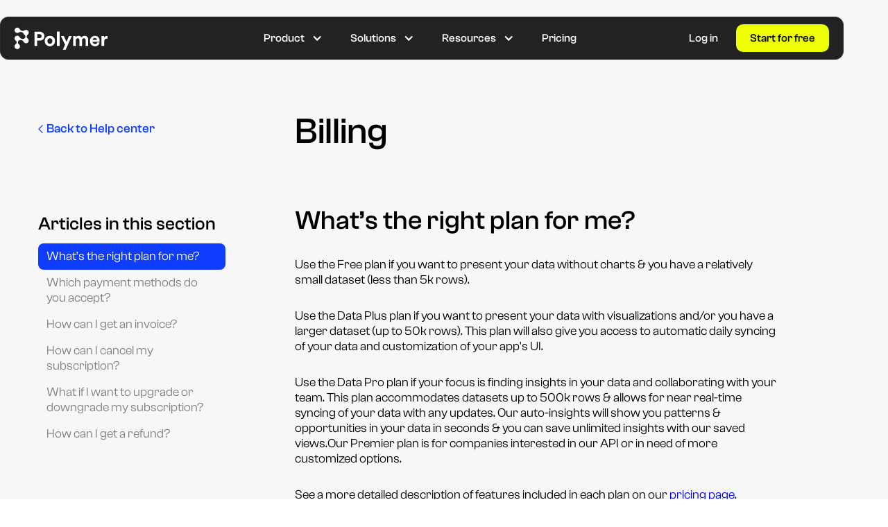

--- FILE ---
content_type: text/html
request_url: https://www.polymersearch.com/help-center/billing
body_size: 8736
content:
<!DOCTYPE html><!-- This site was created in Webflow. https://webflow.com --><!-- Last Published: Mon Nov 10 2025 14:48:53 GMT+0000 (Coordinated Universal Time) --><html data-wf-domain="www.polymersearch.com" data-wf-page="651c7d4c57c0565c92d97fc5" data-wf-site="6141c766b4919f865b6cb85b" lang="en" data-wf-collection="651c7d4c57c0565c92d98004" data-wf-item-slug="billing"><head><meta charset="utf-8"/><title>Billing &amp; Plan Questions - Polymer Support</title><meta content="What’s the right plan for me?" name="description"/><meta content="width=device-width, initial-scale=1" name="viewport"/><meta content="D6qa3ipp-tae1Pe1VkJquJlTMKX3-VjT0RoLy7oOlmQ" name="google-site-verification"/><meta content="Webflow" name="generator"/><link href="https://cdn.prod.website-files.com/6141c766b4919f865b6cb85b/css/polymer-baa5bf.webflow.shared.7025b8b27.css" rel="stylesheet" type="text/css"/><link href="https://fonts.googleapis.com" rel="preconnect"/><link href="https://fonts.gstatic.com" rel="preconnect" crossorigin="anonymous"/><script src="https://ajax.googleapis.com/ajax/libs/webfont/1.6.26/webfont.js" type="text/javascript"></script><script type="text/javascript">WebFont.load({  google: {    families: ["Montserrat:100,100italic,200,200italic,300,300italic,400,400italic,500,500italic,600,600italic,700,700italic,800,800italic,900,900italic","Inter:200,regular,600,800:latin,latin-ext","DM Sans:regular","Roboto:regular"]  }});</script><script type="text/javascript">!function(o,c){var n=c.documentElement,t=" w-mod-";n.className+=t+"js",("ontouchstart"in o||o.DocumentTouch&&c instanceof DocumentTouch)&&(n.className+=t+"touch")}(window,document);</script><link href="https://cdn.prod.website-files.com/6141c766b4919f865b6cb85b/61b9e78439a08a17dc8568b3_61571685a0a45cb5fb2e64d2_fav-icon-32.ico" rel="shortcut icon" type="image/x-icon"/><link href="https://cdn.prod.website-files.com/6141c766b4919f865b6cb85b/615718366d4a4a2ecd9e3401_fav-icon-256.jpg" rel="apple-touch-icon"/><link href="https://www.polymersearch.com/help-center/billing" rel="canonical"/><script src="https://www.google.com/recaptcha/api.js" type="text/javascript"></script><!-- Google Tag Manager -->
<script>(function(w,d,s,l,i){w[l]=w[l]||[];w[l].push({'gtm.start':
new Date().getTime(),event:'gtm.js'});var f=d.getElementsByTagName(s)[0],
j=d.createElement(s),dl=l!='dataLayer'?'&l='+l:'';j.async=true;j.src=
'https://www.googletagmanager.com/gtm.js?id='+i+dl;f.parentNode.insertBefore(j,f);
})(window,document,'script','dataLayer','GTM-NP7MN4G');</script>
<!-- End Google Tag Manager -->


<!-- Cookie Bar Elfsight Start -->
<script src="https://static.elfsight.com/platform/platform.js" data-use-service-core defer></script>
<div class="elfsight-app-13ec5896-9e22-45e3-9f11-1057915431ab" data-elfsight-app-lazy></div>
<!-- Cookie Bar Elfsight End -->


<meta property="og:site_name" content="Polymer">
<link rel="shortcut icon" href="https://cdn.prod.website-files.com/6141c766b4919f865b6cb85b/61b9e78439a08a17dc8568b3_61571685a0a45cb5fb2e64d2_fav-icon-32.ico">

<!-- Selection color starts -->
<style>
 ::selection {color: #000000; background: #EEFF05;}
 </style>
<!-- Selection color ends -->

<meta name="ahrefs-site-verification" content="bb73c5f8b6f97812cbb7ed48bb0c9ddb725c6c10fd07a922fef7b611108c193c">

<!-- Start of Optibase AB Testin Code -->
<script src="https://app.optibase.io/script.js" public-api-key="clto42qa601mtelmel4pejd1e"></script>
<!-- End of Optibase AB Testin Code -->

<!-- Overcentric -->
<script defer src="https://unpkg.com/overcentric/dist/browser/overcentric.min.js" data-project-id="f061693d-9ad0-459d-b87c-3eb791012849" data-context="website"></script></head><body class="body"><div class="main-content suport"><div data-animation="default" data-collapse="medium" data-duration="400" data-easing="ease" data-easing2="ease" role="banner" class="navbar-hp2 new w-nav"><div class="nav-bar-wrapper new"><a href="/" class="w-nav-brand"><img src="https://cdn.prod.website-files.com/6141c766b4919f865b6cb85b/6195045762a12082d1efa3ff_logo%20(1).svg" loading="lazy" alt="" class="image-10"/></a><nav role="navigation" class="nav-menu-2 new w-nav-menu"><div class="nav-inside-scroll"><div data-hover="true" data-delay="0" class="dropdown-2-new w-dropdown"><div class="dropdown-toggle-new w-dropdown-toggle"><div>Product</div><div class="new-navicon w-icon-dropdown-toggle"></div></div><nav class="product-dropdown w-dropdown-list"><div class="new-dropdown-wrap"><div class="product-nav-wrap"><div class="overview-wrap"><div class="new-navtitle">OVERVIEW</div><div class="overview-grid-wrap"><a href="/dashboard-creator" class="overview-grid w-inline-block"><div class="overview-flex"><img src="https://cdn.prod.website-files.com/6141c766b4919f865b6cb85b/64ae92dcbc221c82df8b0727_Template.svg" loading="lazy" alt="" class="overview-icon"/><div>Dashboard Creator</div></div><div class="overview-text">You don&#x27;t need to be a data analyst to build beautiful dashboards and interactive reports.</div></a><a href="/ai-dashboard-generator" class="overview-grid w-inline-block"><div class="overview-flex"><img src="https://cdn.prod.website-files.com/6141c766b4919f865b6cb85b/64ae92dde4312cd5503ec53c_Magic.svg" loading="lazy" alt="" class="overview-icon"/><div>AI Dashboards</div></div><div class="overview-text">Skip the setup, jump to insights. Build AI-Generated Dashboards &amp; Uncover Hidden Insights in Your Data</div></a><a href="/embedded-analytics" class="overview-grid w-inline-block"><div class="overview-flex"><img src="https://cdn.prod.website-files.com/6141c766b4919f865b6cb85b/64ae92dc96c759847a6a0354_Embed%20Code.svg" loading="lazy" alt="" class="overview-icon"/><div>Embedded Analytics</div></div><div class="overview-text">Experience the power of beautiful charts and graphs seamlessly integrated into your own apps and services.</div></a><a href="/conversational-ai" class="overview-grid w-inline-block"><div class="overview-flex"><img src="https://cdn.prod.website-files.com/6141c766b4919f865b6cb85b/64ae92ddc9e27e1eff1bdbbf_Invite.svg" loading="lazy" alt="" class="overview-icon"/><div>Conversational AI</div></div><div class="overview-text">Ask questions, and watch Polymer AI chat transform your data into visualizations that answer them directly.</div></a></div></div><div class="product-div2"><div class="new-navtitle">Templates</div><div class="templates-link-wrap"><a href="/templates/category/e-commerce" class="template-link">E-commerce</a><a href="/templates/category/marketing" class="template-link">Marketing</a><a href="/templates/category/sales" class="template-link">Sales</a><a href="/templates" class="see-more-text">See more</a></div></div><div class="product-div2"><div class="new-navtitle">Integrations</div><div class="templates-link-wrap _2"><a href="/integrations/shopify" class="integrations-flex w-inline-block"><img src="https://cdn.prod.website-files.com/6141c766b4919f865b6cb85b/64ae92cec9e27e1eff1bcf57_shopify-icon.svg" loading="lazy" alt="" class="integration-icon"/><div>Shopify</div></a><a href="/integrations/csv" class="integrations-flex w-inline-block"><img src="https://cdn.prod.website-files.com/6141c766b4919f865b6cb85b/64ae92ddb3c372ecd429ab05_Upload.svg" loading="lazy" alt="" class="integration-icon"/><div>Upload XLS or CSV</div></a><a href="#" class="integrations-flex hidden w-inline-block"><img src="https://cdn.prod.website-files.com/6141c766b4919f865b6cb85b/64ae92dde676e6bd3606e7d6_Google%20Sheets.svg" loading="lazy" alt="" class="integration-icon"/><div>Google Sheets</div></a><a href="/integrations/facebook-ads" class="integrations-flex w-inline-block"><img src="https://cdn.prod.website-files.com/6141c766b4919f865b6cb85b/64ae92dc5d862bba5bde7c48_Facebook.svg" loading="lazy" alt="" class="integration-icon"/><div>Facebook Ads</div></a><a href="/integrations/google-analytics" class="integrations-flex w-inline-block"><img src="https://cdn.prod.website-files.com/6141c766b4919f865b6cb85b/64ae92ce457bb49107486410_g6628.svg" loading="lazy" alt="" class="integration-icon"/><div>Google Analytics</div></a><a href="/integrations/google-ads" class="integrations-flex w-inline-block"><img src="https://cdn.prod.website-files.com/6141c766b4919f865b6cb85b/64ae92cd95fcea071c0a9b6d_logo-google-ads.svg" loading="lazy" alt="" class="integration-icon"/><div>Google Ads</div></a><a href="#" class="integrations-flex hidden w-inline-block"><img src="https://cdn.prod.website-files.com/6141c766b4919f865b6cb85b/64ae92ce97a5dfedb5b9831a_Salesforce.com_logo%201.svg" loading="lazy" alt="" class="integration-icon"/><div>Salesforce</div></a><a href="/integrations" class="see-more-text">See all integrations</a></div></div></div></div></nav></div><div data-hover="true" data-delay="0" class="dropdown-2-new w-dropdown"><div class="dropdown-toggle-new w-dropdown-toggle"><div>Solutions</div><div class="new-navicon w-icon-dropdown-toggle"></div></div><nav class="product-dropdown w-dropdown-list"><div class="new-dropdown-wrap"><div class="product-nav-wrap"><div class="solution-dropdown-wrap"><div class="new-navtitle">Polymer for</div><div class="solutions-wrap"><a href="/solutions/polymer-for-ecommerce" class="solution-card w-inline-block"><div class="overview-flex"><div>Ecommerce</div></div><div class="overview-text">Learn how leading store owners boost business with Polymer</div></a><a href="/solutions/agencies" class="solution-card w-inline-block"><div class="overview-flex"><div>Agencies</div></div><div class="overview-text">Discover how best-in-class agencies drive success with Polymer</div></a><a href="/solutions/polymer-for-marketers" class="solution-card w-inline-block"><div class="overview-flex"><div>Marketing teams</div></div><div class="overview-text">Explore how top marketing teams master metrics with Polymer</div></a><a href="/solutions/polymer-for-enterprise" class="solution-card w-inline-block"><div class="overview-flex"><div>Enterprise</div></div><div class="overview-text">Learn how world-class organizations levarage power of Polymer</div></a><a href="#" class="solution-card hidden w-inline-block"><div class="overview-flex"><div>Classrooms</div></div><div class="overview-text">Students and educators can use Polymer for free</div></a></div></div></div></div></nav></div><div data-hover="true" data-delay="0" class="dropdown-2-new w-dropdown"><div class="dropdown-toggle-new w-dropdown-toggle"><div>Resources</div><div class="new-navicon w-icon-dropdown-toggle"></div></div><nav class="product-dropdown w-dropdown-list"><div class="new-dropdown-wrap"><div class="resources-wrap"><div class="resources-div"><div class="new-navtitle">Learn</div><div class="templates-link-wrap"><a href="/blog" class="template-link">Blog</a><a href="/guides" class="template-link">Guides</a><a href="/glossary" class="template-link">Glossary</a><a href="/data-handling" class="template-link">Data Handling</a><a href="/competitor" class="template-link">Why Polymer</a></div></div><div class="resources-div"><div class="new-navtitle">Get help</div><div class="templates-link-wrap"><a href="/contact" class="template-link">Contact us</a><a href="https://polymersearch.notion.site/Help-Center-1b21de28d1504770bf79beaeb2610bc1" target="_blank" class="template-link">Help Center</a></div></div><div class="resources-div"><div class="new-navtitle">User resources</div><div class="templates-link-wrap"><a href="https://apidocs.polymersearch.com/?_gl=1*1fi2mj*_ga*NzA1MDU4NDg5LjE2ODEzNzYwNTU.*_ga_TM0Y9BW8XS*MTY4ODk4NjQwMy45Ny4xLjE2ODg5ODc0OTEuMC4wLjA.*_ga_KQ6B45GL7T*MTY4ODk4NjQwMy4yMTkuMS4xNjg4OTg3NDkxLjQyLjAuMA#introduction" target="_blank" class="template-link">API Documentation</a></div></div><div class="resources-div"><div class="new-navtitle">Most read</div><div class="templates-link-wrap"><a href="https://www.polymersearch.com/blog/power-bi-alternatives" class="template-link">The 14 Best Power BI Alternatives in 2024</a><a href="https://www.polymersearch.com/blog/50-beautiful-excel-spreadsheet-templates" class="template-link">50 Beautiful Excel Spreadsheet Templates To Use In 2024</a><a href="https://www.polymersearch.com/blog/the-best-ai-tools-to-analyze-data" class="template-link">The 12 Best AI Data Analysis Tools in 2024</a></div></div></div></div></nav></div><a href="/pricing" class="nav-link---hp2 new w-nav-link">Pricing</a></div><div class="navbar-new-btns mbl"><a href="https://app.polymersearch.com/auth/login" class="nav-link---hp2 login new-nav w-nav-link">Log in</a><a href="https://app.polymersearch.com/auth/register" class="cta-register nav-bar new w-button">Start for free</a></div></nav><div class="navbar-new-btns"><a href="https://v3.polymersearch.com/login" class="nav-link---hp2 login w-nav-link">Log in</a><a href="https://v3.polymersearch.com/register" class="cta-register nav-bar w-button">Start for free</a></div><div class="menu-button new w-nav-button"><img src="https://cdn.prod.website-files.com/6141c766b4919f865b6cb85b/64aeffdb1ef748c0f8ab78fa_icon-hamburger-menu.svg" loading="lazy" alt="" class="menu-svg"/></div></div></div><div class="s-help"><div class="container-1080"><div class="help-wrapper"><div class="help-wr-left"><a href="/help-center" class="black-link blue suport-1 w-inline-block"><img src="https://cdn.prod.website-files.com/6141c766b4919f865b6cb85b/61f10b0e9a1607c25aaa1dd6_Rectangle%204533%20(Stroke).svg" loading="lazy" alt="" class="ar-suport help"/><div>Back to Help center</div></a></div><div class="help-wr-right"><h1 class="pricing_title help">Billing</h1></div></div><div class="help-wrapper-link"><div class="help-menu-wrapper"><h3 class="h3 help">Articles in this section</h3></div><div data-current="Tab 1" data-easing="ease" data-duration-in="300" data-duration-out="100" class="tabs-2 w-tabs"><div class="tabs-menu-3 w-tab-menu"><a data-w-tab="Tab 1" class="tab-link-tab-2-2 w-inline-block w-tab-link w--current"><div>What’s the right plan for me?</div></a><a data-w-tab="Tab 2" class="tab-link-tab-2-2 w-inline-block w-tab-link"><div>Which payment methods do you accept?</div></a><a data-w-tab="Tab 4" class="tab-link-tab-2-2 w-inline-block w-tab-link"><div>How can I get an invoice?</div></a><a data-w-tab="Tab 5" class="tab-link-tab-2-2 w-inline-block w-tab-link"><div>How can I cancel my subscription?</div></a><a data-w-tab="Tab 6" class="tab-link-tab-2-2 w-inline-block w-tab-link"><div>What if I want to upgrade or downgrade my subscription?</div></a><a data-w-tab="Tab 7" class="tab-link-tab-2-2 w-inline-block w-tab-link"><div>How can I get a refund?</div></a></div><div class="tabs-content-2 w-tab-content"><div data-w-tab="Tab 1" class="w-tab-pane w--tab-active"><div class="rich-help w-richtext"><h2>What’s the right plan for me?</h2><p>Use the Free plan if you want to present your data without charts &amp; you have a relatively small dataset (less than 5k rows). </p><p>Use the Data Plus plan if you want to present your data with visualizations and/or you have a larger dataset (up to 50k rows). This plan will also give you access to automatic daily syncing of your data and customization of your app&#x27;s UI.</p><p>Use the Data Pro plan if your focus is finding insights in your data and collaborating with your team. This plan accommodates datasets up to 500k rows &amp; allows for near real-time syncing of your data with any updates. Our auto-insights will show you patterns &amp; opportunities in your data in seconds &amp; you can save unlimited insights with our saved views.Our Premier plan is for companies interested in our API or in need of more customized options. </p><p>See a more detailed description of features included in each plan on our <a href="https://www.polymersearch.com/pricing">pricing page</a>.<br/></p></div><div class="help-t"><div class="help-wr-left"></div><div class="help-wr-right"><div class="line-help"></div><div class="help-wr-ask"><div class="ask-text">Have more questions?</div><a href="/contact" class="black-link blue suport w-inline-block"><div>Submit request</div><img alt="" loading="lazy" src="https://cdn.prod.website-files.com/6141c766b4919f865b6cb85b/61f103ef82e5f08f68ee1000_Vector%20(4)%20(1).svg" class="ar-suport"/></a></div></div></div></div><div data-w-tab="Tab 2" class="w-tab-pane"><div class="rich-help w-richtext"><h2>Which payment methods do you accept?</h2><p>We rely on Stripe for payment processing and accept all major credit cards. <br/></p></div><div class="help-t"><div class="help-wr-left"></div><div class="help-wr-right"><div class="line-help"></div><div class="help-wr-ask"><div class="ask-text">Have more questions?</div><a href="/contact" class="black-link blue suport w-inline-block"><div>Submit request</div><img alt="" loading="lazy" src="https://cdn.prod.website-files.com/6141c766b4919f865b6cb85b/61f103ef82e5f08f68ee1000_Vector%20(4)%20(1).svg" class="ar-suport"/></a></div></div></div></div><div data-w-tab="Tab 4" class="w-tab-pane"><div class="rich-help w-richtext"><h2>How can I get an invoice?</h2><p>To get an invoice, you can click on your user icon in the top right corner of the file management screen. Click 'Billing' &amp; you will be taken to a page that contains all of your charges &amp; the associated invoices. When subscribed to a Polymer plan, you will also receive emails monthly to notify you that your credit card will be charged to renew your subscription.</p><figure class="w-richtext-figure-type-image w-richtext-align-center" style="max-width:35%" data-rt-type="image" data-rt-align="center" data-rt-max-width="35%"><div><img src="https://cdn.prod.website-files.com/61488f4f65be16b5ebbd450b/65d93f99230f15d1dac6bec3_4b31e0d4.webp" alt="image.png" width="auto" height="auto" loading="auto"></div></figure><p><br></p></div><div class="help-t"><div class="help-wr-left"></div><div class="help-wr-right"><div class="line-help"></div><div class="help-wr-ask"><div class="ask-text">Have more questions?</div><a href="/contact" class="black-link blue suport w-inline-block"><div>Submit request</div><img alt="" loading="lazy" src="https://cdn.prod.website-files.com/6141c766b4919f865b6cb85b/61f103ef82e5f08f68ee1000_Vector%20(4)%20(1).svg" class="ar-suport"/></a></div></div></div></div><div data-w-tab="Tab 5" class="w-tab-pane"><div class="rich-help w-richtext"><h2>How can I cancel my subscription?&nbsp;<br></h2><p>First, navigate to the 'Change Plan' section of your account where you can manage your subscription.</p><figure class="w-richtext-figure-type-image w-richtext-align-center" data-rt-type="image" data-rt-align="center"><div><img src="https://cdn.prod.website-files.com/61488f4f65be16b5ebbd450b/65d93f99230f15d1dac6bec7_0625e375.webp" alt="image.png" width="auto" height="auto" loading="auto"></div></figure><p>You can downgrade your subscription to the free version of Polymer if you'd like to cancel. Your previous subscription will remain active until it expires &amp; then your account will automatically switch over to the Free plan. If you have any issues or need help, contact us at support@polymersearch.com for assistance.</p><figure class="w-richtext-figure-type-image w-richtext-align-center" data-rt-type="image" data-rt-align="center"><div><img src="https://cdn.prod.website-files.com/61488f4f65be16b5ebbd450b/65d93f99230f15d1dac6bed4_35c99238.webp" alt="image.png" width="auto" height="auto" loading="auto"></div></figure><p>‍</p><p>If you no longer need Polymer, deleting your account in ‘Account Settings’ will cancel your subscription as well. However, please be aware that this option will also permanently delete all of your data &amp; site customizations.</p></div><div class="help-t"><div class="help-wr-left"></div><div class="help-wr-right"><div class="line-help"></div><div class="help-wr-ask"><div class="ask-text">Have more questions?</div><a href="/contact" class="black-link blue suport w-inline-block"><div>Submit request</div><img alt="" loading="lazy" src="https://cdn.prod.website-files.com/6141c766b4919f865b6cb85b/61f103ef82e5f08f68ee1000_Vector%20(4)%20(1).svg" class="ar-suport"/></a></div></div></div></div><div data-w-tab="Tab 6" class="w-tab-pane"><div class="rich-help w-richtext"><h2>What if I want to upgrade or downgrade my subscription?</h2><p>Click your user icon &amp; access the ‘Change Plan’ section of your account to view available plans and upgrade/downgrade to the plan of your choice.</p><figure class="w-richtext-figure-type-image w-richtext-align-center" data-rt-type="image" data-rt-align="center"><div><img src="https://cdn.prod.website-files.com/61488f4f65be16b5ebbd450b/65d93f99230f15d1dac6bec7_0625e375.webp" alt="image.png" width="auto" height="auto" loading="auto"></div></figure><p>‍</p><p>When you upgrade, we take unused funds from your subscription and deduct them from what you’d pay for your new subscription. When you downgrade, your previous subscription will remain active until it expires &amp; then your account will automatically switch over.</p><figure class="w-richtext-figure-type-image w-richtext-align-center" data-rt-type="image" data-rt-align="center"><div><img src="https://cdn.prod.website-files.com/61488f4f65be16b5ebbd450b/65d93f99230f15d1dac6bed0_ba20536d.webp" alt="image.png" width="auto" height="auto" loading="auto"></div></figure><p>‍</p></div><div class="help-t"><div class="help-wr-left"></div><div class="help-wr-right"><div class="line-help"></div><div class="help-wr-ask"><div class="ask-text">Have more questions?</div><a href="/contact" class="black-link blue suport w-inline-block"><div>Submit request</div><img alt="" loading="lazy" src="https://cdn.prod.website-files.com/6141c766b4919f865b6cb85b/61f103ef82e5f08f68ee1000_Vector%20(4)%20(1).svg" class="ar-suport"/></a></div></div></div></div><div data-w-tab="Tab 7" class="w-tab-pane"><div class="rich-help w-richtext"><h2>How can I get a refund?</h2><p>Subscriptions are not refundable and cancellations will take effect at the end of the billing cycle you selected. If you are not satisfied with our product and would like to request a refund, please contact us. <br/></p></div><div class="help-t"><div class="help-wr-left"></div><div class="help-wr-right"><div class="line-help"></div><div class="help-wr-ask"><div class="ask-text">Have more questions?</div><a href="/contact" class="black-link blue suport w-inline-block"><div>Submit request</div><img alt="" loading="lazy" src="https://cdn.prod.website-files.com/6141c766b4919f865b6cb85b/61f103ef82e5f08f68ee1000_Vector%20(4)%20(1).svg" class="ar-suport"/></a></div></div></div></div></div></div></div></div></div><div class="footer hp2"><div class="wrapper-logo-footer"><img src="https://cdn.prod.website-files.com/6141c766b4919f865b6cb85b/620f45b643f9634874ce85ad_logo%20(4).svg" loading="lazy" alt="" class="logo-polymer-footer"/></div><div class="w-layout-grid grid-footer-first-row"><div id="w-node-_8b8e28aa-02cb-b7a6-080e-4cadbf925924-bf925920" class="footer-group-of-links"><h4 class="footer-headline">Company</h4><h4 class="footer-item"><a href="/about" class="footer-item-link">About Polymer</a></h4><h4 class="footer-item"><a href="/careers" class="footer-item-link">Careers</a></h4><h4 class="footer-item"><a href="/terms-of-service" class="footer-item-link">Terms of service</a></h4><h4 class="footer-item"><a href="/privacy-policy" class="footer-item-link">Privacy policy</a></h4></div><div id="w-node-_8b8e28aa-02cb-b7a6-080e-4cadbf925933-bf925920" class="footer-group-of-links"><h4 class="footer-headline">Resources</h4><h4 class="footer-item"><a href="/blog" class="footer-item-link">Blog</a></h4><h4 class="footer-item"><a href="https://polymersearch.notion.site/Help-Center-1b21de28d1504770bf79beaeb2610bc1" target="_blank" class="footer-item-link">Help center</a></h4><h4 class="footer-item"><a href="/guides" class="footer-item-link">Guides</a></h4><h4 class="footer-item"><a href="/glossary" class="footer-item-link">Glossary</a></h4><h4 class="footer-item"><a href="/contact" class="footer-item-link">Contact us</a></h4></div><div id="w-node-_8b8e28aa-02cb-b7a6-080e-4cadbf92593f-bf925920" class="footer-group-of-links"><h4 class="footer-headline">Product</h4><h4 class="footer-item"><a href="/pricing" class="footer-item-link">Pricing</a></h4><h4 class="footer-item"><a href="/templates" class="footer-item-link">Templates</a></h4><h4 class="footer-item"><a href="/data-handling" class="footer-item-link">Data privacy</a></h4><h4 class="footer-item"><a href="/embedded-analytics" class="footer-item-link">API</a></h4><h4 class="footer-item"><a href="/solutions/agencies" class="footer-item-link">For Agencies</a></h4><h4 class="footer-item"><a href="/solutions/polymer-for-marketers" class="footer-item-link">For Marketers</a></h4><h4 class="footer-item"><a href="/solutions/polymer-for-ecommerce" class="footer-item-link">For E-commerce</a></h4><h4 class="footer-item"><a href="https://status.polymersearch.com" class="footer-item-link">Service status</a></h4></div><div id="w-node-e8718d50-972c-7df6-3700-8765a5659b75-bf925920" class="footer-group-of-links"><h4 class="footer-headline"><a href="/integrations" class="footer-headline">Integrations</a></h4><h4 class="footer-item"><a href="/integrations/google-ads" class="footer-item-link">Google Ads</a></h4><h4 class="footer-item"><a href="/integrations/facebook-ads" class="footer-item-link">Facebook Ads</a></h4><h4 class="footer-item"><a href="/integrations/google-analytics" class="footer-item-link">Google Analytics 4</a></h4><h4 class="footer-item"><a href="/integrations/linear" class="footer-item-link">Linear</a></h4><h4 class="footer-item"><a href="/integrations/csv" class="footer-item-link">CSV Upload</a></h4></div><div id="w-node-ccc851a5-1cb5-a136-ae25-7c457d200ffe-bf925920" class="footer-group-of-links"><a href="/competitor" class="footer-item-link w-inline-block"><h4 class="footer-headline">Why Polymer</h4></a><h4 class="footer-item"><a href="/competitor/polymer-vs-metabase" class="footer-item-link">Polymer vs. Metabase</a></h4><h4 class="footer-item"><a href="/competitor/polymer-vs-adverity" class="footer-item-link">Polymer vs. Adverity</a></h4><h4 class="footer-item"><a href="/competitor/polymer-vs-juice-analytics" class="footer-item-link">Polymer vs. Juice Analytics</a></h4><h4 class="footer-item"><a href="/competitor/polymer-vs-looker-studio" class="footer-item-link">Polymer vs. Looker Studio</a></h4><h4 class="footer-item"><a href="/competitor/polymer-vs-databox" class="footer-item-link">Polymer vs. Databox</a></h4><h4 class="footer-item"><a href="/competitor/polymer-vs-power-bi-pro" class="footer-item-link power">Polymer vs. Power BI Pro</a></h4></div></div><div class="footer-second-row"><div class="footer-second-row-left-side"><div class="footer-social-icons"><a href="https://www.linkedin.com/company/polymersearch/" target="_blank" class="social-icon-footer w-inline-block"><img src="https://cdn.prod.website-files.com/6141c766b4919f865b6cb85b/632c810ed72a3d3e72df2936_LinkedIn%20-%20Negative.svg" loading="lazy" alt=""/></a><a href="https://twitter.com/polymersearch" target="_blank" class="social-icon-footer w-inline-block"><img src="https://cdn.prod.website-files.com/6141c766b4919f865b6cb85b/632c810e416a34ac8d0ccf0a_Twitter%20-%20Negative.svg" loading="lazy" alt=""/></a><a href="https://www.facebook.com/polymersearch" target="_blank" class="social-icon-footer w-inline-block"><img src="https://cdn.prod.website-files.com/6141c766b4919f865b6cb85b/632c810ecb14ed528b86da1c_Facebook%20-%20Negative.svg" loading="lazy" alt=""/></a></div><div class="copyright-text">© 2024 Polymer Search</div></div></div></div></div><script src="https://d3e54v103j8qbb.cloudfront.net/js/jquery-3.5.1.min.dc5e7f18c8.js?site=6141c766b4919f865b6cb85b" type="text/javascript" integrity="sha256-9/aliU8dGd2tb6OSsuzixeV4y/faTqgFtohetphbbj0=" crossorigin="anonymous"></script><script src="https://cdn.prod.website-files.com/6141c766b4919f865b6cb85b/js/webflow.schunk.36b8fb49256177c8.js" type="text/javascript"></script><script src="https://cdn.prod.website-files.com/6141c766b4919f865b6cb85b/js/webflow.schunk.235393b617001df4.js" type="text/javascript"></script><script src="https://cdn.prod.website-files.com/6141c766b4919f865b6cb85b/js/webflow.schunk.121b0d7ff03e0f4a.js" type="text/javascript"></script><script src="https://cdn.prod.website-files.com/6141c766b4919f865b6cb85b/js/webflow.6e85f79e.c9a33933860adbd2.js" type="text/javascript"></script><!--Start of Tawk.to Script-->
<script type="text/javascript">
var Tawk_API=Tawk_API||{}, Tawk_LoadStart=new Date();
(function(){
var s1=document.createElement("script"),s0=document.getElementsByTagName("script")[0];
s1.async=true;
s1.src='https://embed.tawk.to/6718fded4304e3196ad6a04f/1iaspvq0a';
s1.charset='UTF-8';
s1.setAttribute('crossorigin','*');
s0.parentNode.insertBefore(s1,s0);
})();
</script>
<!--End of Tawk.to Script-->


<!-- UTM script starts -->
<script>
/*
	Function to set given list of query params to URL
*/
function setParam(url, params) {
	var url = new URL(url);
	for (const param of params) {
		url.searchParams.append(param[0], param[1]);
	}
	return url.toString()
}
//fetch query params
const params = new URLSearchParams(window. location. search);

var cta_classes = [
    "cta-register",
    "button-gradient",
    "black-button",
    "button-google",
    "login",
  	"cta-btn-2",
 	"button-main"
]

for (let cta_class of cta_classes) {
    classes_found = document.getElementsByClassName(cta_class)
    if (classes_found) {
        for (let btn of classes_found) {
            if (btn && btn.tagName == 'A') {
                btn.href = setParam(btn.href, params)
            }
        }
    }
}
  
// Pass email to signup page
const heroSignupForm = document.getElementById('hero-signup-form');
if (heroSignupForm) {
    heroSignupForm.addEventListener('submit', handleHeroSignupFormSubmit);
}
  
const footerBtn = document.querySelector('input.cta.footer2.w-button');
if (footerBtn) footerBtn.addEventListener('click', handleFooterFormSubmit);

const googleBtn = document.querySelector('a.button-google.w-inline-block');
if (googleBtn) googleBtn.href = setParam('https://app.polymersearch.com/auth/google', params);
  
const links = new Array(...document.querySelectorAll('.nav-menu .navlink.w-nav-link'));
for (const link of links) {
  link.href = setParam(link.href, params);
}
 
const footerLinks = new Array(...document.querySelectorAll('a.footer_link.black'), ...document.querySelectorAll('.footer_second-line a.footer_link'));
for (const link of footerLinks) {
  link.href = setParam(link.href, params);
}
  
const logo = document.querySelector('a.brand.w-nav-brand');
if (logo) logo.href = setParam(logo.href, params);
  
const careersCta = document.querySelector('a.main-button.w-button');
if (careersCta) careersCta.href = setParam(careersCta.href, params); 
  
function handleHeroSignupFormSubmit(event) {    
    const element = document.querySelector('input#email');
    const email = element.value;
    console.log('Test : ', email);
  	window.open(setParam('https://app.polymersearch.com/auth/register?email=' + email, params ));
}
  
function handleFooterFormSubmit(event) {    
    const element = document.querySelector('input#email-2');
    const email = element.value;
    console.log('Test : ', email);
  	window.open(setParam('https://app.polymersearch.com/auth/register?email=' + email, params));
}
  
  document.querySelectorAll(`a[href*="template"]`).forEach(element => {
    element.href = setParam(element.href, params)
  });
  
</script>
<!-- UTM script ends -->


<style>
input:-webkit-autofill,
input:-webkit-autofill:hover, 
input:-webkit-autofill:focus,
textarea:-webkit-autofill,
textarea:-webkit-autofill:hover,
textarea:-webkit-autofill:focus,
select:-webkit-autofill,
select:-webkit-autofill:hover,
select:-webkit-autofill:focus {
  border: 1px solid black;
  -webkit-text-fill-color: #7a7a7a;
  
  transition: background-color 5000s ease-in-out 0s;
   
}
</style>
  
<!-- Start of Optibase AB Testin Code -->
<script src="https://app.optibase.io/script.js" public-api-key="clto42qa601mtelmel4pejd1e"></script>
<!-- End of Optibase AB Testin Code --></body></html>

--- FILE ---
content_type: text/css
request_url: https://cdn.prod.website-files.com/6141c766b4919f865b6cb85b/css/polymer-baa5bf.webflow.shared.7025b8b27.css
body_size: 92063
content:
html {
  -webkit-text-size-adjust: 100%;
  -ms-text-size-adjust: 100%;
  font-family: sans-serif;
}

body {
  margin: 0;
}

article, aside, details, figcaption, figure, footer, header, hgroup, main, menu, nav, section, summary {
  display: block;
}

audio, canvas, progress, video {
  vertical-align: baseline;
  display: inline-block;
}

audio:not([controls]) {
  height: 0;
  display: none;
}

[hidden], template {
  display: none;
}

a {
  background-color: #0000;
}

a:active, a:hover {
  outline: 0;
}

abbr[title] {
  border-bottom: 1px dotted;
}

b, strong {
  font-weight: bold;
}

dfn {
  font-style: italic;
}

h1 {
  margin: .67em 0;
  font-size: 2em;
}

mark {
  color: #000;
  background: #ff0;
}

small {
  font-size: 80%;
}

sub, sup {
  vertical-align: baseline;
  font-size: 75%;
  line-height: 0;
  position: relative;
}

sup {
  top: -.5em;
}

sub {
  bottom: -.25em;
}

img {
  border: 0;
}

svg:not(:root) {
  overflow: hidden;
}

hr {
  box-sizing: content-box;
  height: 0;
}

pre {
  overflow: auto;
}

code, kbd, pre, samp {
  font-family: monospace;
  font-size: 1em;
}

button, input, optgroup, select, textarea {
  color: inherit;
  font: inherit;
  margin: 0;
}

button {
  overflow: visible;
}

button, select {
  text-transform: none;
}

button, html input[type="button"], input[type="reset"] {
  -webkit-appearance: button;
  cursor: pointer;
}

button[disabled], html input[disabled] {
  cursor: default;
}

button::-moz-focus-inner, input::-moz-focus-inner {
  border: 0;
  padding: 0;
}

input {
  line-height: normal;
}

input[type="checkbox"], input[type="radio"] {
  box-sizing: border-box;
  padding: 0;
}

input[type="number"]::-webkit-inner-spin-button, input[type="number"]::-webkit-outer-spin-button {
  height: auto;
}

input[type="search"] {
  -webkit-appearance: none;
}

input[type="search"]::-webkit-search-cancel-button, input[type="search"]::-webkit-search-decoration {
  -webkit-appearance: none;
}

legend {
  border: 0;
  padding: 0;
}

textarea {
  overflow: auto;
}

optgroup {
  font-weight: bold;
}

table {
  border-collapse: collapse;
  border-spacing: 0;
}

td, th {
  padding: 0;
}

@font-face {
  font-family: webflow-icons;
  src: url("[data-uri]") format("truetype");
  font-weight: normal;
  font-style: normal;
}

[class^="w-icon-"], [class*=" w-icon-"] {
  speak: none;
  font-variant: normal;
  text-transform: none;
  -webkit-font-smoothing: antialiased;
  -moz-osx-font-smoothing: grayscale;
  font-style: normal;
  font-weight: normal;
  line-height: 1;
  font-family: webflow-icons !important;
}

.w-icon-slider-right:before {
  content: "";
}

.w-icon-slider-left:before {
  content: "";
}

.w-icon-nav-menu:before {
  content: "";
}

.w-icon-arrow-down:before, .w-icon-dropdown-toggle:before {
  content: "";
}

.w-icon-file-upload-remove:before {
  content: "";
}

.w-icon-file-upload-icon:before {
  content: "";
}

* {
  box-sizing: border-box;
}

html {
  height: 100%;
}

body {
  color: #333;
  background-color: #fff;
  min-height: 100%;
  margin: 0;
  font-family: Arial, sans-serif;
  font-size: 14px;
  line-height: 20px;
}

img {
  vertical-align: middle;
  max-width: 100%;
  display: inline-block;
}

html.w-mod-touch * {
  background-attachment: scroll !important;
}

.w-block {
  display: block;
}

.w-inline-block {
  max-width: 100%;
  display: inline-block;
}

.w-clearfix:before, .w-clearfix:after {
  content: " ";
  grid-area: 1 / 1 / 2 / 2;
  display: table;
}

.w-clearfix:after {
  clear: both;
}

.w-hidden {
  display: none;
}

.w-button {
  color: #fff;
  line-height: inherit;
  cursor: pointer;
  background-color: #3898ec;
  border: 0;
  border-radius: 0;
  padding: 9px 15px;
  text-decoration: none;
  display: inline-block;
}

input.w-button {
  -webkit-appearance: button;
}

html[data-w-dynpage] [data-w-cloak] {
  color: #0000 !important;
}

.w-code-block {
  margin: unset;
}

pre.w-code-block code {
  all: inherit;
}

.w-optimization {
  display: contents;
}

.w-webflow-badge, .w-webflow-badge > img {
  box-sizing: unset;
  width: unset;
  height: unset;
  max-height: unset;
  max-width: unset;
  min-height: unset;
  min-width: unset;
  margin: unset;
  padding: unset;
  float: unset;
  clear: unset;
  border: unset;
  border-radius: unset;
  background: unset;
  background-image: unset;
  background-position: unset;
  background-size: unset;
  background-repeat: unset;
  background-origin: unset;
  background-clip: unset;
  background-attachment: unset;
  background-color: unset;
  box-shadow: unset;
  transform: unset;
  direction: unset;
  font-family: unset;
  font-weight: unset;
  color: unset;
  font-size: unset;
  line-height: unset;
  font-style: unset;
  font-variant: unset;
  text-align: unset;
  letter-spacing: unset;
  -webkit-text-decoration: unset;
  text-decoration: unset;
  text-indent: unset;
  text-transform: unset;
  list-style-type: unset;
  text-shadow: unset;
  vertical-align: unset;
  cursor: unset;
  white-space: unset;
  word-break: unset;
  word-spacing: unset;
  word-wrap: unset;
  transition: unset;
}

.w-webflow-badge {
  white-space: nowrap;
  cursor: pointer;
  box-shadow: 0 0 0 1px #0000001a, 0 1px 3px #0000001a;
  visibility: visible !important;
  opacity: 1 !important;
  z-index: 2147483647 !important;
  color: #aaadb0 !important;
  overflow: unset !important;
  background-color: #fff !important;
  border-radius: 3px !important;
  width: auto !important;
  height: auto !important;
  margin: 0 !important;
  padding: 6px !important;
  font-size: 12px !important;
  line-height: 14px !important;
  text-decoration: none !important;
  display: inline-block !important;
  position: fixed !important;
  inset: auto 12px 12px auto !important;
  transform: none !important;
}

.w-webflow-badge > img {
  position: unset;
  visibility: unset !important;
  opacity: 1 !important;
  vertical-align: middle !important;
  display: inline-block !important;
}

h1, h2, h3, h4, h5, h6 {
  margin-bottom: 10px;
  font-weight: bold;
}

h1 {
  margin-top: 20px;
  font-size: 38px;
  line-height: 44px;
}

h2 {
  margin-top: 20px;
  font-size: 32px;
  line-height: 36px;
}

h3 {
  margin-top: 20px;
  font-size: 24px;
  line-height: 30px;
}

h4 {
  margin-top: 10px;
  font-size: 18px;
  line-height: 24px;
}

h5 {
  margin-top: 10px;
  font-size: 14px;
  line-height: 20px;
}

h6 {
  margin-top: 10px;
  font-size: 12px;
  line-height: 18px;
}

p {
  margin-top: 0;
  margin-bottom: 10px;
}

blockquote {
  border-left: 5px solid #e2e2e2;
  margin: 0 0 10px;
  padding: 10px 20px;
  font-size: 18px;
  line-height: 22px;
}

figure {
  margin: 0 0 10px;
}

ul, ol {
  margin-top: 0;
  margin-bottom: 10px;
  padding-left: 40px;
}

.w-list-unstyled {
  padding-left: 0;
  list-style: none;
}

.w-embed:before, .w-embed:after {
  content: " ";
  grid-area: 1 / 1 / 2 / 2;
  display: table;
}

.w-embed:after {
  clear: both;
}

.w-video {
  width: 100%;
  padding: 0;
  position: relative;
}

.w-video iframe, .w-video object, .w-video embed {
  border: none;
  width: 100%;
  height: 100%;
  position: absolute;
  top: 0;
  left: 0;
}

fieldset {
  border: 0;
  margin: 0;
  padding: 0;
}

button, [type="button"], [type="reset"] {
  cursor: pointer;
  -webkit-appearance: button;
  border: 0;
}

.w-form {
  margin: 0 0 15px;
}

.w-form-done {
  text-align: center;
  background-color: #ddd;
  padding: 20px;
  display: none;
}

.w-form-fail {
  background-color: #ffdede;
  margin-top: 10px;
  padding: 10px;
  display: none;
}

label {
  margin-bottom: 5px;
  font-weight: bold;
  display: block;
}

.w-input, .w-select {
  color: #333;
  vertical-align: middle;
  background-color: #fff;
  border: 1px solid #ccc;
  width: 100%;
  height: 38px;
  margin-bottom: 10px;
  padding: 8px 12px;
  font-size: 14px;
  line-height: 1.42857;
  display: block;
}

.w-input::placeholder, .w-select::placeholder {
  color: #999;
}

.w-input:focus, .w-select:focus {
  border-color: #3898ec;
  outline: 0;
}

.w-input[disabled], .w-select[disabled], .w-input[readonly], .w-select[readonly], fieldset[disabled] .w-input, fieldset[disabled] .w-select {
  cursor: not-allowed;
}

.w-input[disabled]:not(.w-input-disabled), .w-select[disabled]:not(.w-input-disabled), .w-input[readonly], .w-select[readonly], fieldset[disabled]:not(.w-input-disabled) .w-input, fieldset[disabled]:not(.w-input-disabled) .w-select {
  background-color: #eee;
}

textarea.w-input, textarea.w-select {
  height: auto;
}

.w-select {
  background-color: #f3f3f3;
}

.w-select[multiple] {
  height: auto;
}

.w-form-label {
  cursor: pointer;
  margin-bottom: 0;
  font-weight: normal;
  display: inline-block;
}

.w-radio {
  margin-bottom: 5px;
  padding-left: 20px;
  display: block;
}

.w-radio:before, .w-radio:after {
  content: " ";
  grid-area: 1 / 1 / 2 / 2;
  display: table;
}

.w-radio:after {
  clear: both;
}

.w-radio-input {
  float: left;
  margin: 3px 0 0 -20px;
  line-height: normal;
}

.w-file-upload {
  margin-bottom: 10px;
  display: block;
}

.w-file-upload-input {
  opacity: 0;
  z-index: -100;
  width: .1px;
  height: .1px;
  position: absolute;
  overflow: hidden;
}

.w-file-upload-default, .w-file-upload-uploading, .w-file-upload-success {
  color: #333;
  display: inline-block;
}

.w-file-upload-error {
  margin-top: 10px;
  display: block;
}

.w-file-upload-default.w-hidden, .w-file-upload-uploading.w-hidden, .w-file-upload-error.w-hidden, .w-file-upload-success.w-hidden {
  display: none;
}

.w-file-upload-uploading-btn {
  cursor: pointer;
  background-color: #fafafa;
  border: 1px solid #ccc;
  margin: 0;
  padding: 8px 12px;
  font-size: 14px;
  font-weight: normal;
  display: flex;
}

.w-file-upload-file {
  background-color: #fafafa;
  border: 1px solid #ccc;
  flex-grow: 1;
  justify-content: space-between;
  margin: 0;
  padding: 8px 9px 8px 11px;
  display: flex;
}

.w-file-upload-file-name {
  font-size: 14px;
  font-weight: normal;
  display: block;
}

.w-file-remove-link {
  cursor: pointer;
  width: auto;
  height: auto;
  margin-top: 3px;
  margin-left: 10px;
  padding: 3px;
  display: block;
}

.w-icon-file-upload-remove {
  margin: auto;
  font-size: 10px;
}

.w-file-upload-error-msg {
  color: #ea384c;
  padding: 2px 0;
  display: inline-block;
}

.w-file-upload-info {
  padding: 0 12px;
  line-height: 38px;
  display: inline-block;
}

.w-file-upload-label {
  cursor: pointer;
  background-color: #fafafa;
  border: 1px solid #ccc;
  margin: 0;
  padding: 8px 12px;
  font-size: 14px;
  font-weight: normal;
  display: inline-block;
}

.w-icon-file-upload-icon, .w-icon-file-upload-uploading {
  width: 20px;
  margin-right: 8px;
  display: inline-block;
}

.w-icon-file-upload-uploading {
  height: 20px;
}

.w-container {
  max-width: 940px;
  margin-left: auto;
  margin-right: auto;
}

.w-container:before, .w-container:after {
  content: " ";
  grid-area: 1 / 1 / 2 / 2;
  display: table;
}

.w-container:after {
  clear: both;
}

.w-container .w-row {
  margin-left: -10px;
  margin-right: -10px;
}

.w-row:before, .w-row:after {
  content: " ";
  grid-area: 1 / 1 / 2 / 2;
  display: table;
}

.w-row:after {
  clear: both;
}

.w-row .w-row {
  margin-left: 0;
  margin-right: 0;
}

.w-col {
  float: left;
  width: 100%;
  min-height: 1px;
  padding-left: 10px;
  padding-right: 10px;
  position: relative;
}

.w-col .w-col {
  padding-left: 0;
  padding-right: 0;
}

.w-col-1 {
  width: 8.33333%;
}

.w-col-2 {
  width: 16.6667%;
}

.w-col-3 {
  width: 25%;
}

.w-col-4 {
  width: 33.3333%;
}

.w-col-5 {
  width: 41.6667%;
}

.w-col-6 {
  width: 50%;
}

.w-col-7 {
  width: 58.3333%;
}

.w-col-8 {
  width: 66.6667%;
}

.w-col-9 {
  width: 75%;
}

.w-col-10 {
  width: 83.3333%;
}

.w-col-11 {
  width: 91.6667%;
}

.w-col-12 {
  width: 100%;
}

.w-hidden-main {
  display: none !important;
}

@media screen and (max-width: 991px) {
  .w-container {
    max-width: 728px;
  }

  .w-hidden-main {
    display: inherit !important;
  }

  .w-hidden-medium {
    display: none !important;
  }

  .w-col-medium-1 {
    width: 8.33333%;
  }

  .w-col-medium-2 {
    width: 16.6667%;
  }

  .w-col-medium-3 {
    width: 25%;
  }

  .w-col-medium-4 {
    width: 33.3333%;
  }

  .w-col-medium-5 {
    width: 41.6667%;
  }

  .w-col-medium-6 {
    width: 50%;
  }

  .w-col-medium-7 {
    width: 58.3333%;
  }

  .w-col-medium-8 {
    width: 66.6667%;
  }

  .w-col-medium-9 {
    width: 75%;
  }

  .w-col-medium-10 {
    width: 83.3333%;
  }

  .w-col-medium-11 {
    width: 91.6667%;
  }

  .w-col-medium-12 {
    width: 100%;
  }

  .w-col-stack {
    width: 100%;
    left: auto;
    right: auto;
  }
}

@media screen and (max-width: 767px) {
  .w-hidden-main, .w-hidden-medium {
    display: inherit !important;
  }

  .w-hidden-small {
    display: none !important;
  }

  .w-row, .w-container .w-row {
    margin-left: 0;
    margin-right: 0;
  }

  .w-col {
    width: 100%;
    left: auto;
    right: auto;
  }

  .w-col-small-1 {
    width: 8.33333%;
  }

  .w-col-small-2 {
    width: 16.6667%;
  }

  .w-col-small-3 {
    width: 25%;
  }

  .w-col-small-4 {
    width: 33.3333%;
  }

  .w-col-small-5 {
    width: 41.6667%;
  }

  .w-col-small-6 {
    width: 50%;
  }

  .w-col-small-7 {
    width: 58.3333%;
  }

  .w-col-small-8 {
    width: 66.6667%;
  }

  .w-col-small-9 {
    width: 75%;
  }

  .w-col-small-10 {
    width: 83.3333%;
  }

  .w-col-small-11 {
    width: 91.6667%;
  }

  .w-col-small-12 {
    width: 100%;
  }
}

@media screen and (max-width: 479px) {
  .w-container {
    max-width: none;
  }

  .w-hidden-main, .w-hidden-medium, .w-hidden-small {
    display: inherit !important;
  }

  .w-hidden-tiny {
    display: none !important;
  }

  .w-col {
    width: 100%;
  }

  .w-col-tiny-1 {
    width: 8.33333%;
  }

  .w-col-tiny-2 {
    width: 16.6667%;
  }

  .w-col-tiny-3 {
    width: 25%;
  }

  .w-col-tiny-4 {
    width: 33.3333%;
  }

  .w-col-tiny-5 {
    width: 41.6667%;
  }

  .w-col-tiny-6 {
    width: 50%;
  }

  .w-col-tiny-7 {
    width: 58.3333%;
  }

  .w-col-tiny-8 {
    width: 66.6667%;
  }

  .w-col-tiny-9 {
    width: 75%;
  }

  .w-col-tiny-10 {
    width: 83.3333%;
  }

  .w-col-tiny-11 {
    width: 91.6667%;
  }

  .w-col-tiny-12 {
    width: 100%;
  }
}

.w-widget {
  position: relative;
}

.w-widget-map {
  width: 100%;
  height: 400px;
}

.w-widget-map label {
  width: auto;
  display: inline;
}

.w-widget-map img {
  max-width: inherit;
}

.w-widget-map .gm-style-iw {
  text-align: center;
}

.w-widget-map .gm-style-iw > button {
  display: none !important;
}

.w-widget-twitter {
  overflow: hidden;
}

.w-widget-twitter-count-shim {
  vertical-align: top;
  text-align: center;
  background: #fff;
  border: 1px solid #758696;
  border-radius: 3px;
  width: 28px;
  height: 20px;
  display: inline-block;
  position: relative;
}

.w-widget-twitter-count-shim * {
  pointer-events: none;
  -webkit-user-select: none;
  user-select: none;
}

.w-widget-twitter-count-shim .w-widget-twitter-count-inner {
  text-align: center;
  color: #999;
  font-family: serif;
  font-size: 15px;
  line-height: 12px;
  position: relative;
}

.w-widget-twitter-count-shim .w-widget-twitter-count-clear {
  display: block;
  position: relative;
}

.w-widget-twitter-count-shim.w--large {
  width: 36px;
  height: 28px;
}

.w-widget-twitter-count-shim.w--large .w-widget-twitter-count-inner {
  font-size: 18px;
  line-height: 18px;
}

.w-widget-twitter-count-shim:not(.w--vertical) {
  margin-left: 5px;
  margin-right: 8px;
}

.w-widget-twitter-count-shim:not(.w--vertical).w--large {
  margin-left: 6px;
}

.w-widget-twitter-count-shim:not(.w--vertical):before, .w-widget-twitter-count-shim:not(.w--vertical):after {
  content: " ";
  pointer-events: none;
  border: solid #0000;
  width: 0;
  height: 0;
  position: absolute;
  top: 50%;
  left: 0;
}

.w-widget-twitter-count-shim:not(.w--vertical):before {
  border-width: 4px;
  border-color: #75869600 #5d6c7b #75869600 #75869600;
  margin-top: -4px;
  margin-left: -9px;
}

.w-widget-twitter-count-shim:not(.w--vertical).w--large:before {
  border-width: 5px;
  margin-top: -5px;
  margin-left: -10px;
}

.w-widget-twitter-count-shim:not(.w--vertical):after {
  border-width: 4px;
  border-color: #fff0 #fff #fff0 #fff0;
  margin-top: -4px;
  margin-left: -8px;
}

.w-widget-twitter-count-shim:not(.w--vertical).w--large:after {
  border-width: 5px;
  margin-top: -5px;
  margin-left: -9px;
}

.w-widget-twitter-count-shim.w--vertical {
  width: 61px;
  height: 33px;
  margin-bottom: 8px;
}

.w-widget-twitter-count-shim.w--vertical:before, .w-widget-twitter-count-shim.w--vertical:after {
  content: " ";
  pointer-events: none;
  border: solid #0000;
  width: 0;
  height: 0;
  position: absolute;
  top: 100%;
  left: 50%;
}

.w-widget-twitter-count-shim.w--vertical:before {
  border-width: 5px;
  border-color: #5d6c7b #75869600 #75869600;
  margin-left: -5px;
}

.w-widget-twitter-count-shim.w--vertical:after {
  border-width: 4px;
  border-color: #fff #fff0 #fff0;
  margin-left: -4px;
}

.w-widget-twitter-count-shim.w--vertical .w-widget-twitter-count-inner {
  font-size: 18px;
  line-height: 22px;
}

.w-widget-twitter-count-shim.w--vertical.w--large {
  width: 76px;
}

.w-background-video {
  color: #fff;
  height: 500px;
  position: relative;
  overflow: hidden;
}

.w-background-video > video {
  object-fit: cover;
  z-index: -100;
  background-position: 50%;
  background-size: cover;
  width: 100%;
  height: 100%;
  margin: auto;
  position: absolute;
  inset: -100%;
}

.w-background-video > video::-webkit-media-controls-start-playback-button {
  -webkit-appearance: none;
  display: none !important;
}

.w-background-video--control {
  background-color: #0000;
  padding: 0;
  position: absolute;
  bottom: 1em;
  right: 1em;
}

.w-background-video--control > [hidden] {
  display: none !important;
}

.w-slider {
  text-align: center;
  clear: both;
  -webkit-tap-highlight-color: #0000;
  tap-highlight-color: #0000;
  background: #ddd;
  height: 300px;
  position: relative;
}

.w-slider-mask {
  z-index: 1;
  white-space: nowrap;
  height: 100%;
  display: block;
  position: relative;
  left: 0;
  right: 0;
  overflow: hidden;
}

.w-slide {
  vertical-align: top;
  white-space: normal;
  text-align: left;
  width: 100%;
  height: 100%;
  display: inline-block;
  position: relative;
}

.w-slider-nav {
  z-index: 2;
  text-align: center;
  -webkit-tap-highlight-color: #0000;
  tap-highlight-color: #0000;
  height: 40px;
  margin: auto;
  padding-top: 10px;
  position: absolute;
  inset: auto 0 0;
}

.w-slider-nav.w-round > div {
  border-radius: 100%;
}

.w-slider-nav.w-num > div {
  font-size: inherit;
  line-height: inherit;
  width: auto;
  height: auto;
  padding: .2em .5em;
}

.w-slider-nav.w-shadow > div {
  box-shadow: 0 0 3px #3336;
}

.w-slider-nav-invert {
  color: #fff;
}

.w-slider-nav-invert > div {
  background-color: #2226;
}

.w-slider-nav-invert > div.w-active {
  background-color: #222;
}

.w-slider-dot {
  cursor: pointer;
  background-color: #fff6;
  width: 1em;
  height: 1em;
  margin: 0 3px .5em;
  transition: background-color .1s, color .1s;
  display: inline-block;
  position: relative;
}

.w-slider-dot.w-active {
  background-color: #fff;
}

.w-slider-dot:focus {
  outline: none;
  box-shadow: 0 0 0 2px #fff;
}

.w-slider-dot:focus.w-active {
  box-shadow: none;
}

.w-slider-arrow-left, .w-slider-arrow-right {
  cursor: pointer;
  color: #fff;
  -webkit-tap-highlight-color: #0000;
  tap-highlight-color: #0000;
  -webkit-user-select: none;
  user-select: none;
  width: 80px;
  margin: auto;
  font-size: 40px;
  position: absolute;
  inset: 0;
  overflow: hidden;
}

.w-slider-arrow-left [class^="w-icon-"], .w-slider-arrow-right [class^="w-icon-"], .w-slider-arrow-left [class*=" w-icon-"], .w-slider-arrow-right [class*=" w-icon-"] {
  position: absolute;
}

.w-slider-arrow-left:focus, .w-slider-arrow-right:focus {
  outline: 0;
}

.w-slider-arrow-left {
  z-index: 3;
  right: auto;
}

.w-slider-arrow-right {
  z-index: 4;
  left: auto;
}

.w-icon-slider-left, .w-icon-slider-right {
  width: 1em;
  height: 1em;
  margin: auto;
  inset: 0;
}

.w-slider-aria-label {
  clip: rect(0 0 0 0);
  border: 0;
  width: 1px;
  height: 1px;
  margin: -1px;
  padding: 0;
  position: absolute;
  overflow: hidden;
}

.w-slider-force-show {
  display: block !important;
}

.w-dropdown {
  text-align: left;
  z-index: 900;
  margin-left: auto;
  margin-right: auto;
  display: inline-block;
  position: relative;
}

.w-dropdown-btn, .w-dropdown-toggle, .w-dropdown-link {
  vertical-align: top;
  color: #222;
  text-align: left;
  white-space: nowrap;
  margin-left: auto;
  margin-right: auto;
  padding: 20px;
  text-decoration: none;
  position: relative;
}

.w-dropdown-toggle {
  -webkit-user-select: none;
  user-select: none;
  cursor: pointer;
  padding-right: 40px;
  display: inline-block;
}

.w-dropdown-toggle:focus {
  outline: 0;
}

.w-icon-dropdown-toggle {
  width: 1em;
  height: 1em;
  margin: auto 20px auto auto;
  position: absolute;
  top: 0;
  bottom: 0;
  right: 0;
}

.w-dropdown-list {
  background: #ddd;
  min-width: 100%;
  display: none;
  position: absolute;
}

.w-dropdown-list.w--open {
  display: block;
}

.w-dropdown-link {
  color: #222;
  padding: 10px 20px;
  display: block;
}

.w-dropdown-link.w--current {
  color: #0082f3;
}

.w-dropdown-link:focus {
  outline: 0;
}

@media screen and (max-width: 767px) {
  .w-nav-brand {
    padding-left: 10px;
  }
}

.w-lightbox-backdrop {
  cursor: auto;
  letter-spacing: normal;
  text-indent: 0;
  text-shadow: none;
  text-transform: none;
  visibility: visible;
  white-space: normal;
  word-break: normal;
  word-spacing: normal;
  word-wrap: normal;
  color: #fff;
  text-align: center;
  z-index: 2000;
  opacity: 0;
  -webkit-user-select: none;
  -moz-user-select: none;
  -webkit-tap-highlight-color: transparent;
  background: #000000e6;
  outline: 0;
  font-family: Helvetica Neue, Helvetica, Ubuntu, Segoe UI, Verdana, sans-serif;
  font-size: 17px;
  font-style: normal;
  font-weight: 300;
  line-height: 1.2;
  list-style: disc;
  position: fixed;
  inset: 0;
  -webkit-transform: translate(0);
}

.w-lightbox-backdrop, .w-lightbox-container {
  -webkit-overflow-scrolling: touch;
  height: 100%;
  overflow: auto;
}

.w-lightbox-content {
  height: 100vh;
  position: relative;
  overflow: hidden;
}

.w-lightbox-view {
  opacity: 0;
  width: 100vw;
  height: 100vh;
  position: absolute;
}

.w-lightbox-view:before {
  content: "";
  height: 100vh;
}

.w-lightbox-group, .w-lightbox-group .w-lightbox-view, .w-lightbox-group .w-lightbox-view:before {
  height: 86vh;
}

.w-lightbox-frame, .w-lightbox-view:before {
  vertical-align: middle;
  display: inline-block;
}

.w-lightbox-figure {
  margin: 0;
  position: relative;
}

.w-lightbox-group .w-lightbox-figure {
  cursor: pointer;
}

.w-lightbox-img {
  width: auto;
  max-width: none;
  height: auto;
}

.w-lightbox-image {
  float: none;
  max-width: 100vw;
  max-height: 100vh;
  display: block;
}

.w-lightbox-group .w-lightbox-image {
  max-height: 86vh;
}

.w-lightbox-caption {
  text-align: left;
  text-overflow: ellipsis;
  white-space: nowrap;
  background: #0006;
  padding: .5em 1em;
  position: absolute;
  bottom: 0;
  left: 0;
  right: 0;
  overflow: hidden;
}

.w-lightbox-embed {
  width: 100%;
  height: 100%;
  position: absolute;
  inset: 0;
}

.w-lightbox-control {
  cursor: pointer;
  background-position: center;
  background-repeat: no-repeat;
  background-size: 24px;
  width: 4em;
  transition: all .3s;
  position: absolute;
  top: 0;
}

.w-lightbox-left {
  background-image: url("[data-uri]");
  display: none;
  bottom: 0;
  left: 0;
}

.w-lightbox-right {
  background-image: url("[data-uri]");
  display: none;
  bottom: 0;
  right: 0;
}

.w-lightbox-close {
  background-image: url("[data-uri]");
  background-size: 18px;
  height: 2.6em;
  right: 0;
}

.w-lightbox-strip {
  white-space: nowrap;
  padding: 0 1vh;
  line-height: 0;
  position: absolute;
  bottom: 0;
  left: 0;
  right: 0;
  overflow: auto hidden;
}

.w-lightbox-item {
  box-sizing: content-box;
  cursor: pointer;
  width: 10vh;
  padding: 2vh 1vh;
  display: inline-block;
  -webkit-transform: translate3d(0, 0, 0);
}

.w-lightbox-active {
  opacity: .3;
}

.w-lightbox-thumbnail {
  background: #222;
  height: 10vh;
  position: relative;
  overflow: hidden;
}

.w-lightbox-thumbnail-image {
  position: absolute;
  top: 0;
  left: 0;
}

.w-lightbox-thumbnail .w-lightbox-tall {
  width: 100%;
  top: 50%;
  transform: translate(0, -50%);
}

.w-lightbox-thumbnail .w-lightbox-wide {
  height: 100%;
  left: 50%;
  transform: translate(-50%);
}

.w-lightbox-spinner {
  box-sizing: border-box;
  border: 5px solid #0006;
  border-radius: 50%;
  width: 40px;
  height: 40px;
  margin-top: -20px;
  margin-left: -20px;
  animation: .8s linear infinite spin;
  position: absolute;
  top: 50%;
  left: 50%;
}

.w-lightbox-spinner:after {
  content: "";
  border: 3px solid #0000;
  border-bottom-color: #fff;
  border-radius: 50%;
  position: absolute;
  inset: -4px;
}

.w-lightbox-hide {
  display: none;
}

.w-lightbox-noscroll {
  overflow: hidden;
}

@media (min-width: 768px) {
  .w-lightbox-content {
    height: 96vh;
    margin-top: 2vh;
  }

  .w-lightbox-view, .w-lightbox-view:before {
    height: 96vh;
  }

  .w-lightbox-group, .w-lightbox-group .w-lightbox-view, .w-lightbox-group .w-lightbox-view:before {
    height: 84vh;
  }

  .w-lightbox-image {
    max-width: 96vw;
    max-height: 96vh;
  }

  .w-lightbox-group .w-lightbox-image {
    max-width: 82.3vw;
    max-height: 84vh;
  }

  .w-lightbox-left, .w-lightbox-right {
    opacity: .5;
    display: block;
  }

  .w-lightbox-close {
    opacity: .8;
  }

  .w-lightbox-control:hover {
    opacity: 1;
  }
}

.w-lightbox-inactive, .w-lightbox-inactive:hover {
  opacity: 0;
}

.w-richtext:before, .w-richtext:after {
  content: " ";
  grid-area: 1 / 1 / 2 / 2;
  display: table;
}

.w-richtext:after {
  clear: both;
}

.w-richtext[contenteditable="true"]:before, .w-richtext[contenteditable="true"]:after {
  white-space: initial;
}

.w-richtext ol, .w-richtext ul {
  overflow: hidden;
}

.w-richtext .w-richtext-figure-selected.w-richtext-figure-type-video div:after, .w-richtext .w-richtext-figure-selected[data-rt-type="video"] div:after, .w-richtext .w-richtext-figure-selected.w-richtext-figure-type-image div, .w-richtext .w-richtext-figure-selected[data-rt-type="image"] div {
  outline: 2px solid #2895f7;
}

.w-richtext figure.w-richtext-figure-type-video > div:after, .w-richtext figure[data-rt-type="video"] > div:after {
  content: "";
  display: none;
  position: absolute;
  inset: 0;
}

.w-richtext figure {
  max-width: 60%;
  position: relative;
}

.w-richtext figure > div:before {
  cursor: default !important;
}

.w-richtext figure img {
  width: 100%;
}

.w-richtext figure figcaption.w-richtext-figcaption-placeholder {
  opacity: .6;
}

.w-richtext figure div {
  color: #0000;
  font-size: 0;
}

.w-richtext figure.w-richtext-figure-type-image, .w-richtext figure[data-rt-type="image"] {
  display: table;
}

.w-richtext figure.w-richtext-figure-type-image > div, .w-richtext figure[data-rt-type="image"] > div {
  display: inline-block;
}

.w-richtext figure.w-richtext-figure-type-image > figcaption, .w-richtext figure[data-rt-type="image"] > figcaption {
  caption-side: bottom;
  display: table-caption;
}

.w-richtext figure.w-richtext-figure-type-video, .w-richtext figure[data-rt-type="video"] {
  width: 60%;
  height: 0;
}

.w-richtext figure.w-richtext-figure-type-video iframe, .w-richtext figure[data-rt-type="video"] iframe {
  width: 100%;
  height: 100%;
  position: absolute;
  top: 0;
  left: 0;
}

.w-richtext figure.w-richtext-figure-type-video > div, .w-richtext figure[data-rt-type="video"] > div {
  width: 100%;
}

.w-richtext figure.w-richtext-align-center {
  clear: both;
  margin-left: auto;
  margin-right: auto;
}

.w-richtext figure.w-richtext-align-center.w-richtext-figure-type-image > div, .w-richtext figure.w-richtext-align-center[data-rt-type="image"] > div {
  max-width: 100%;
}

.w-richtext figure.w-richtext-align-normal {
  clear: both;
}

.w-richtext figure.w-richtext-align-fullwidth {
  text-align: center;
  clear: both;
  width: 100%;
  max-width: 100%;
  margin-left: auto;
  margin-right: auto;
  display: block;
}

.w-richtext figure.w-richtext-align-fullwidth > div {
  padding-bottom: inherit;
  display: inline-block;
}

.w-richtext figure.w-richtext-align-fullwidth > figcaption {
  display: block;
}

.w-richtext figure.w-richtext-align-floatleft {
  float: left;
  clear: none;
  margin-right: 15px;
}

.w-richtext figure.w-richtext-align-floatright {
  float: right;
  clear: none;
  margin-left: 15px;
}

.w-nav {
  z-index: 1000;
  background: #ddd;
  position: relative;
}

.w-nav:before, .w-nav:after {
  content: " ";
  grid-area: 1 / 1 / 2 / 2;
  display: table;
}

.w-nav:after {
  clear: both;
}

.w-nav-brand {
  float: left;
  color: #333;
  text-decoration: none;
  position: relative;
}

.w-nav-link {
  vertical-align: top;
  color: #222;
  text-align: left;
  margin-left: auto;
  margin-right: auto;
  padding: 20px;
  text-decoration: none;
  display: inline-block;
  position: relative;
}

.w-nav-link.w--current {
  color: #0082f3;
}

.w-nav-menu {
  float: right;
  position: relative;
}

[data-nav-menu-open] {
  text-align: center;
  background: #c8c8c8;
  min-width: 200px;
  position: absolute;
  top: 100%;
  left: 0;
  right: 0;
  overflow: visible;
  display: block !important;
}

.w--nav-link-open {
  display: block;
  position: relative;
}

.w-nav-overlay {
  width: 100%;
  display: none;
  position: absolute;
  top: 100%;
  left: 0;
  right: 0;
  overflow: hidden;
}

.w-nav-overlay [data-nav-menu-open] {
  top: 0;
}

.w-nav[data-animation="over-left"] .w-nav-overlay {
  width: auto;
}

.w-nav[data-animation="over-left"] .w-nav-overlay, .w-nav[data-animation="over-left"] [data-nav-menu-open] {
  z-index: 1;
  top: 0;
  right: auto;
}

.w-nav[data-animation="over-right"] .w-nav-overlay {
  width: auto;
}

.w-nav[data-animation="over-right"] .w-nav-overlay, .w-nav[data-animation="over-right"] [data-nav-menu-open] {
  z-index: 1;
  top: 0;
  left: auto;
}

.w-nav-button {
  float: right;
  cursor: pointer;
  -webkit-tap-highlight-color: #0000;
  tap-highlight-color: #0000;
  -webkit-user-select: none;
  user-select: none;
  padding: 18px;
  font-size: 24px;
  display: none;
  position: relative;
}

.w-nav-button:focus {
  outline: 0;
}

.w-nav-button.w--open {
  color: #fff;
  background-color: #c8c8c8;
}

.w-nav[data-collapse="all"] .w-nav-menu {
  display: none;
}

.w-nav[data-collapse="all"] .w-nav-button, .w--nav-dropdown-open, .w--nav-dropdown-toggle-open {
  display: block;
}

.w--nav-dropdown-list-open {
  position: static;
}

@media screen and (max-width: 991px) {
  .w-nav[data-collapse="medium"] .w-nav-menu {
    display: none;
  }

  .w-nav[data-collapse="medium"] .w-nav-button {
    display: block;
  }
}

@media screen and (max-width: 767px) {
  .w-nav[data-collapse="small"] .w-nav-menu {
    display: none;
  }

  .w-nav[data-collapse="small"] .w-nav-button {
    display: block;
  }

  .w-nav-brand {
    padding-left: 10px;
  }
}

@media screen and (max-width: 479px) {
  .w-nav[data-collapse="tiny"] .w-nav-menu {
    display: none;
  }

  .w-nav[data-collapse="tiny"] .w-nav-button {
    display: block;
  }
}

.w-tabs {
  position: relative;
}

.w-tabs:before, .w-tabs:after {
  content: " ";
  grid-area: 1 / 1 / 2 / 2;
  display: table;
}

.w-tabs:after {
  clear: both;
}

.w-tab-menu {
  position: relative;
}

.w-tab-link {
  vertical-align: top;
  text-align: left;
  cursor: pointer;
  color: #222;
  background-color: #ddd;
  padding: 9px 30px;
  text-decoration: none;
  display: inline-block;
  position: relative;
}

.w-tab-link.w--current {
  background-color: #c8c8c8;
}

.w-tab-link:focus {
  outline: 0;
}

.w-tab-content {
  display: block;
  position: relative;
  overflow: hidden;
}

.w-tab-pane {
  display: none;
  position: relative;
}

.w--tab-active {
  display: block;
}

@media screen and (max-width: 479px) {
  .w-tab-link {
    display: block;
  }
}

.w-ix-emptyfix:after {
  content: "";
}

@keyframes spin {
  0% {
    transform: rotate(0);
  }

  100% {
    transform: rotate(360deg);
  }
}

.w-dyn-empty {
  background-color: #ddd;
  padding: 10px;
}

.w-dyn-hide, .w-dyn-bind-empty, .w-condition-invisible {
  display: none !important;
}

.wf-layout-layout {
  display: grid;
}

@font-face {
  font-family: Clashgrotesk;
  src: url("https://cdn.prod.website-files.com/6141c766b4919f865b6cb85b/61431fa82735d68f05cbefec_ClashGrotesk-Bold.otf") format("opentype");
  font-weight: 700;
  font-style: normal;
  font-display: swap;
}

@font-face {
  font-family: Clashgrotesk;
  src: url("https://cdn.prod.website-files.com/6141c766b4919f865b6cb85b/61431fa82735d64afccbefed_ClashGrotesk-Extralight.otf") format("opentype");
  font-weight: 200;
  font-style: normal;
  font-display: swap;
}

@font-face {
  font-family: Clashgrotesk;
  src: url("https://cdn.prod.website-files.com/6141c766b4919f865b6cb85b/61431fa855a56fdb051e6fca_ClashGrotesk-Light.otf") format("opentype");
  font-weight: 300;
  font-style: normal;
  font-display: swap;
}

@font-face {
  font-family: Clashgrotesk;
  src: url("https://cdn.prod.website-files.com/6141c766b4919f865b6cb85b/61431fa8705bf82414894d83_ClashGrotesk-Regular.otf") format("opentype");
  font-weight: 400;
  font-style: normal;
  font-display: swap;
}

@font-face {
  font-family: Clashgrotesk;
  src: url("https://cdn.prod.website-files.com/6141c766b4919f865b6cb85b/61431fa838c80cff272eb884_ClashGrotesk-Semibold.otf") format("opentype");
  font-weight: 600;
  font-style: normal;
  font-display: swap;
}

@font-face {
  font-family: Clashgrotesk;
  src: url("https://cdn.prod.website-files.com/6141c766b4919f865b6cb85b/61431fab04cbc2f3d3266c76_ClashGrotesk-Medium.otf") format("opentype");
  font-weight: 500;
  font-style: normal;
  font-display: swap;
}

:root {
  --black: #000;
  --yellow: #eeff05;
  --white: white;
  --blue: #0e3dff;
  --dark-slate-blue: #333ea2;
  --medium-violet-red: #bb227e;
  --burntsienna: #f38168;
  --deep-sky-blue: #1ba5c8;
  --crimson: #f01748;
  --dark-grey: var(--black);
  --dim-grey: #4f4f4f;
  --lemon-glacier: #eeff05;
  --ghost-white: #ebeef4;
  --silver-40: #f4f5f9;
  --silver-30: #f7f8fa;
}

.w-layout-grid {
  grid-row-gap: 16px;
  grid-column-gap: 16px;
  grid-template-rows: auto auto;
  grid-template-columns: 1fr 1fr;
  grid-auto-columns: 1fr;
  display: grid;
}

.w-embed-youtubevideo {
  background-image: url("https://d3e54v103j8qbb.cloudfront.net/static/youtube-placeholder.2b05e7d68d.svg");
  background-position: 50%;
  background-size: cover;
  width: 100%;
  padding-bottom: 0;
  padding-left: 0;
  padding-right: 0;
  position: relative;
}

.w-embed-youtubevideo:empty {
  min-height: 75px;
  padding-bottom: 56.25%;
}

.w-form-formrecaptcha {
  margin-bottom: 8px;
}

.w-form-formradioinput--inputType-custom {
  border: 1px solid #ccc;
  border-radius: 50%;
  width: 12px;
  height: 12px;
}

.w-form-formradioinput--inputType-custom.w--redirected-focus {
  box-shadow: 0 0 3px 1px #3898ec;
}

.w-form-formradioinput--inputType-custom.w--redirected-checked {
  border-width: 4px;
  border-color: #3898ec;
}

.w-pagination-wrapper {
  flex-wrap: wrap;
  justify-content: center;
  display: flex;
}

.w-pagination-previous {
  color: #333;
  background-color: #fafafa;
  border: 1px solid #ccc;
  border-radius: 2px;
  margin-left: 10px;
  margin-right: 10px;
  padding: 9px 20px;
  font-size: 14px;
  display: block;
}

.w-pagination-previous-icon {
  margin-right: 4px;
}

.w-pagination-next {
  color: #333;
  background-color: #fafafa;
  border: 1px solid #ccc;
  border-radius: 2px;
  margin-left: 10px;
  margin-right: 10px;
  padding: 9px 20px;
  font-size: 14px;
  display: block;
}

.w-pagination-next-icon {
  margin-left: 4px;
}

body {
  color: #333;
  font-family: Clashgrotesk, sans-serif;
  font-size: 14px;
  line-height: 20px;
}

h1 {
  margin-top: 50px;
  margin-bottom: 30px;
  font-size: 38px;
  font-weight: 500;
  line-height: 47px;
}

h2 {
  margin-top: 20px;
  margin-bottom: 10px;
  font-size: 32px;
  font-weight: 500;
  line-height: 36px;
}

h3 {
  margin-top: 20px;
  margin-bottom: 10px;
  font-size: 24px;
  font-weight: 500;
  line-height: 30px;
}

h4 {
  margin-top: 10px;
  margin-bottom: 10px;
}

h5 {
  margin-top: 10px;
  margin-bottom: 10px;
  font-weight: 500;
  line-height: 20px;
}

h6 {
  margin-top: 10px;
  margin-bottom: 10px;
  font-size: 12px;
  font-weight: 500;
  line-height: 18px;
}

p {
  margin-bottom: 10px;
}

a {
  text-decoration: underline;
}

ul, ol {
  margin-top: 0;
  margin-bottom: 10px;
  padding-left: 40px;
}

li {
  padding-left: 2px;
}

img {
  max-width: 100%;
  display: inline-block;
}

strong {
  font-weight: 500;
}

blockquote {
  border-left: 5px solid #e2e2e2;
  margin-bottom: 10px;
  padding: 10px 20px;
  font-size: 18px;
  line-height: 22px;
}

figure {
  margin-bottom: 10px;
}

figcaption {
  text-align: center;
  margin-top: 5px;
}

.body {
  font-family: Clashgrotesk, sans-serif;
}

.body.black {
  background-color: #070707;
}

.body.silver {
  background-color: #f9fafc;
}

.body.grey {
  background-color: #f7f8fa;
}

.cases-personas-tabs {
  background-color: #0000;
}

.cases-personas-tabs.mobile {
  display: none;
}

.cases-personas-tabs.two.hide {
  margin-top: 0;
  display: block;
}

.cases-personas-tabs.data {
  width: 95%;
  max-width: 1180px;
  margin-left: auto;
  margin-right: auto;
}

._16px-text {
  font-size: 16px;
  font-weight: 500;
  line-height: 20px;
}

._16px-text.normal {
  font-weight: 400;
}

._16px-text._60636c {
  color: #60636c;
  text-decoration: none;
}

._16px-text._60636c.hidden {
  display: none;
}

._16px-text.grey {
  color: #bfc1c4;
  margin-top: 12px;
}

._16px-text.grey-100 {
  color: #60636c;
}

.brand {
  width: 100%;
  max-width: 175px;
  margin-right: 10px;
}

.brand.w--current {
  max-width: 170px;
}

.h1-heading-52 {
  color: var(--black);
  font-size: 52px;
  font-weight: 500;
  line-height: 54px;
}

.h1-heading-52.hero {
  color: #000;
  margin-top: 0;
  margin-bottom: 32px;
  font-weight: 500;
}

.h1-heading-52.hero.two {
  text-align: center;
  max-width: 726px;
  margin-left: auto;
  margin-right: auto;
  font-size: 50px;
}

.h1-heading-52.hero.ne {
  text-align: center;
  margin-bottom: 30px;
  font-size: 64px;
  font-weight: 500;
  line-height: 70px;
}

.h1-heading-52.api {
  width: 100%;
  max-width: 490px;
  margin-top: 0;
}

.cp_tabs-content {
  background-color: #131313;
  margin-top: 0;
}

.cp_tabs-content.data {
  background-color: #0000;
}

.heading-18 {
  color: #fff;
  font-size: 18px;
  font-weight: 500;
  line-height: 24px;
}

.heading-18.black {
  color: #000;
}

.slider_name.new {
  align-items: center;
  display: flex;
}

.slider_right-arrow {
  background-image: url("https://cdn.prod.website-files.com/6141c766b4919f865b6cb85b/61544c3d887f863491836f0c_Group.svg");
  background-position: 50%;
  background-repeat: no-repeat;
  background-size: auto;
  border: 1px solid #000;
  border-radius: 8px;
  width: 36px;
  height: 36px;
  display: block;
  inset: auto auto -80px 50px;
}

.slider_right-arrow.home {
  z-index: 100;
  background-image: url("https://cdn.prod.website-files.com/6141c766b4919f865b6cb85b/61c319e55b0d7000c9fcae70_Vector%20(13).svg");
  border-color: #fff;
  border-radius: 5px;
  bottom: 90px;
  left: auto;
  right: 4%;
}

.slider_right-arrow.home.new {
  bottom: -94px;
  right: 0%;
}

.h2-heading-22-gray {
  color: #7d7d7d;
  text-align: center;
  margin-top: 0;
  margin-bottom: 32px;
  font-size: 22px;
  font-weight: 400;
}

.features-tabs {
  margin-top: 56px;
  display: flex;
}

.page-wrapper {
  font-family: Clashgrotesk, sans-serif;
  font-weight: 400;
  line-height: 32px;
  position: relative;
  overflow: hidden;
}

.page-wrapper.overflow-visible {
  overflow: visible;
}

.footer_first-line {
  border-top-width: 1px;
  border-top-color: #0003;
  justify-content: space-between;
  padding-bottom: 50px;
  display: flex;
}

.avatar-frame {
  border-radius: 50px;
  width: 75px;
  height: 75px;
  overflow: hidden;
}

.nav-menu {
  margin-left: auto;
  margin-right: auto;
  padding-left: 30px;
  display: flex;
}

.navbar_dropdown-toggle {
  padding: 0 24px 0 0;
  font-size: 16px;
  line-height: 24px;
}

.slider-nav {
  height: 43px;
  font-size: 10px;
  line-height: 37px;
  inset: auto 0% -80px;
}

.slider-nav.hover {
  display: none;
}

.oc_testimonials-layout {
  grid-column-gap: 30px;
  grid-row-gap: 30px;
  grid-template-rows: auto;
  grid-template-columns: 1fr 1fr;
  grid-auto-columns: 1fr;
  justify-content: space-between;
  margin-left: -12px;
  margin-right: -12px;
  display: grid;
}

.paragraph-24 {
  color: #000;
  font-size: 23px;
  line-height: 31px;
}

.paragraph-24.upt {
  color: var(--white);
  font-size: 24px;
  line-height: 30px;
}

.paragraph-24.white {
  color: #fff;
  display: block;
}

.platform-link {
  color: #fff;
  background-image: url("https://cdn.prod.website-files.com/6141c766b4919f865b6cb85b/614883ba652cd023e1ea2716_chevron_right.svg");
  background-position: 100% 49%;
  background-repeat: no-repeat;
  background-size: 13px 13px;
  padding-right: 20px;
  font-size: 14px;
  font-weight: 500;
  line-height: 22px;
  text-decoration: none;
  display: inline-block;
}

.platform-link.black {
  color: #000;
  background-image: url("https://cdn.prod.website-files.com/6141c766b4919f865b6cb85b/61488401a96f0e0e5b98b893_chevron_right%20(1).svg");
}

.paragraph-14 {
  color: #000;
  margin-bottom: 0;
  font-size: 14px;
  line-height: 20px;
}

.paragraph-14.gray {
  color: #7d7d7d;
}

.navlink {
  padding: 0;
  font-size: 16px;
  font-weight: 500;
  line-height: 24px;
  transition: color .2s;
}

.navlink:hover {
  text-decoration: none;
}

.navlink.w--current {
  color: var(--blue);
}

.navlink.dropdown {
  white-space: pre-wrap;
  min-width: 280px;
  max-width: none;
  padding: 15px 16px;
}

.navlink.dropdown:hover {
  background-color: #e7eaf7;
}

.navlink.mobile.dropdown-nav-menu {
  color: #505050;
  padding-top: 6px;
  padding-bottom: 6px;
}

.navlink.mobile.dropdown-nav-menu:hover {
  color: #000;
}

.our-customers_section {
  padding-top: 42px;
  padding-bottom: 42px;
}

.our-customers_section.ancas-use-case {
  padding-top: 0;
  padding-bottom: 120px;
}

.our-customers_section.homepage {
  padding-bottom: 90px;
}

.our-customers_section.about {
  margin-top: 60px;
  padding-top: 0;
  padding-bottom: 100px;
  position: relative;
}

.hero_layout {
  grid-column-gap: 90px;
  grid-row-gap: 16px;
  grid-template-rows: auto;
  grid-template-columns: minmax(200px, 440px) 1fr;
  grid-auto-columns: 1fr;
  display: grid;
}

.hero_layout.carrers {
  grid-column-gap: 0px;
  perspective: 500px;
  grid-template-columns: .55fr 1fr;
  align-items: center;
}

.hero_layout.carrers.api {
  align-items: center;
  display: flex;
}

.hero_layout.two {
  display: block;
}

.tab_pane {
  float: right;
  padding-top: 18px;
}

.black-layout {
  text-align: left;
  background-color: #000;
  min-height: 320px;
  margin-top: 60px;
  margin-bottom: 56px;
  padding: 44px 70px;
}

.black-layout.form.footer.careers {
  grid-column-gap: 0px;
  grid-template-columns: minmax(auto, 42%) minmax(auto, 58%);
  position: relative;
}

.black-layout.form.footer.new {
  background-color: #f5f5f5;
  margin-top: 0;
  margin-bottom: 0;
}

.black-layout.form.footer.blog {
  grid-row-gap: 12px;
  background-color: #f5f5f5;
  border: 1px #000;
  grid-template-columns: 100%;
  margin-top: 0;
  margin-bottom: 0;
  padding: 15px 15px 10px;
}

.black-layout.form.footer.blog.hidden {
  display: none;
}

.black-layout.form.footer {
  grid-column-gap: 16px;
  grid-row-gap: 16px;
  background-image: radial-gradient(circle at 0 0, #1a1a1a, #000);
  border-radius: 16px;
  grid-template-rows: auto;
  grid-template-columns: 43% 50%;
  grid-auto-columns: 1fr;
  justify-content: space-between;
  align-items: center;
  min-height: auto;
  margin-bottom: 32px;
  padding-top: 50px;
  padding-bottom: 42px;
  display: grid;
}

.navbar {
  background-color: #0000;
  width: 100%;
  min-height: auto;
  max-height: 65px;
  position: fixed;
}

.footer_link {
  color: #7d7d7d;
  margin-left: 12px;
  font-size: 16px;
  line-height: 19px;
  text-decoration: none;
}

.footer_link.black {
  color: #000;
  margin-left: 0;
  margin-right: 0;
  font-size: 18px;
  font-weight: 400;
}

.features_tabs-layout {
  margin-bottom: 56px;
}

.how-it-works_section {
  padding-top: 0;
  padding-bottom: 120px;
}

.hero_form {
  flex: 1;
}

.hero_form.two.googl {
  margin-bottom: 30px;
}

.paragraph-22 {
  color: #7d7d7d;
  text-align: left;
  margin-bottom: 0;
  font-size: 22px;
  font-weight: 300;
  line-height: 32px;
}

.paragraph-22._850 {
  text-align: center;
  max-width: 850px;
  margin-left: auto;
  margin-right: auto;
  font-size: 22px;
  line-height: 32px;
}

.paragraph-22._850 p {
  float: none;
  clear: none;
}

.paragraph-22._850 img {
  float: left;
}

.paragraph-22._850.hidden {
  display: none;
}

.paragraph-22.tab {
  color: #fff;
  padding-right: 32px;
  font-size: 15px;
  line-height: 24px;
}

.paragraph-22.tab.hidden {
  display: none;
}

.paragraph-22.hero {
  margin-bottom: 32px;
}

.paragraph-22.hero.careers {
  color: #1c1c1c;
  font-size: 18px;
  line-height: 24px;
}

.paragraph-22.hero.careers.open {
  text-align: center;
}

.paragraph-22.hero.careers.api {
  color: #3e3e3e;
  font-size: 21px;
  font-weight: 400;
  line-height: 30px;
}

.paragraph-22.hero.two {
  text-align: center;
  max-width: 631px;
  margin-bottom: 50px;
  margin-left: auto;
  margin-right: auto;
  font-size: 23px;
  font-weight: 400;
}

.paragraph-22.black_514px {
  color: #000;
  text-align: center;
  width: 100%;
  max-width: 540px;
  margin-left: auto;
  margin-right: auto;
  font-weight: 400;
  line-height: 29px;
}

.paragraph-22.black_514px.pricing-email {
  margin-top: 50px;
}

.paragraph-22.black_514px.th {
  margin-bottom: 48px;
}

.paragraph-22.centered {
  text-align: center;
  font-weight: 400;
}

.paragraph-22.centered.data {
  color: #3e3e3e;
  max-width: 770px;
  margin-left: auto;
  margin-right: auto;
}

.paragraph-22._22px {
  color: #4d4d4d;
  text-align: center;
  max-width: 514px;
  margin-bottom: 24px;
  margin-left: auto;
  margin-right: auto;
}

.examples-section {
  background-color: #fff;
  padding-top: 60px;
  padding-bottom: 40px;
}

.navbar_dropdown-icon {
  flex-direction: column;
  align-items: center;
  width: 24px;
  height: auto;
  margin-top: 0;
  margin-bottom: 0;
  margin-right: 0;
  font-size: 16px;
  line-height: 24px;
  display: flex;
}

.cp-tabs_menu {
  border-bottom: 1px solid #d3d3d3;
  flex-direction: row;
  justify-content: flex-start;
  align-items: center;
  display: flex;
}

.cp-tabs_menu.one {
  justify-content: flex-start;
}

.cp-tabs_menu.one.data {
  border-bottom-style: none;
  border-bottom-width: 0;
  margin-bottom: 40px;
}

.personas_tabs-content {
  flex: 1;
  overflow: visible;
}

.footer {
  width: 95%;
  max-width: 1300px;
  margin-top: auto;
  margin-left: auto;
  margin-right: auto;
  padding: 88px 65px 28px;
  position: relative;
}

.footer.hp2 {
  padding-top: 70px;
}

.spacing_20 {
  width: 20px;
  height: 20px;
}

.features_layout {
  grid-column-gap: 8px;
  grid-row-gap: 40px;
  flex-wrap: wrap;
  grid-template-rows: auto;
  grid-template-columns: 1fr 1fr 1fr;
  grid-auto-columns: 1fr;
  justify-content: space-between;
  margin-bottom: 26px;
  display: grid;
}

.features_layout.about {
  grid-column-gap: 20px;
  grid-template-rows: auto;
}

.features_layout.about.data {
  grid-column-gap: 10px;
}

.features_tabs-menu {
  flex-direction: column;
  width: 380px;
  display: flex;
}

.main-button {
  background-color: var(--yellow);
  color: #000;
  border-radius: 8px;
  margin-left: 0;
  padding: 13px 20px;
  font-size: 16px;
  font-weight: 500;
  line-height: 24px;
  transition: background-color .2s;
}

.main-button:hover {
  color: #fff;
  background-color: #000;
}

.main-button:active {
  background-color: #000;
}

.main-button.card {
  background-color: var(--black);
  color: #fff;
  text-align: center;
  width: 100%;
  margin-bottom: 30px;
}

.main-button.card:hover, .main-button.card.yellow {
  background-color: var(--yellow);
  color: #000;
}

.main-button.card.yellow:hover {
  color: #fff;
  background-color: #000;
}

.main-button.card.yellow.mobile {
  display: none;
}

.main-button.card.blog {
  max-width: 160px;
  margin-top: 60px;
  margin-left: auto;
  margin-right: auto;
  display: block;
}

.main-button.card._404 {
  max-width: 160px;
  margin: 30px auto 0;
  display: block;
}

.main-button.card.bl {
  background-color: var(--blue);
  border-radius: 6px;
  transition-property: all;
}

.main-button.card.bl:hover {
  background-color: var(--black);
  color: var(--white);
}

.main-button.hidden {
  display: none;
}

.main-button.hide {
  text-align: center;
  border-style: none;
  border-radius: 10px;
}

.main-button.hide.mobile {
  display: none;
}

.main-button.comparison {
  background-color: var(--blue);
  color: var(--white);
  text-align: center;
}

.main-button.comparison:hover, .main-button.comparison.black {
  background-color: var(--black);
}

.main-button.comparison.black:hover {
  background-color: var(--blue);
}

.main-button.suport {
  padding-top: 10px;
  padding-bottom: 10px;
  font-size: 18px;
  line-height: 28px;
}

.navbar_dropdown-list.w--open {
  background-color: #fff;
  border-radius: 6px;
  min-width: 150px;
  padding: 12px 24px;
  box-shadow: 1px 1px 6px #3838382e;
}

.main-content {
  z-index: 10;
  width: 100%;
  height: auto;
  position: relative;
}

.main-content.blog.black {
  background-color: #101010;
}

.main-content.use {
  background-color: #f6f6f6;
}

.main-content.use.sp {
  overflow: hidden;
}

.main-content.suport {
  background-color: #f7f7f7;
  flex-direction: column;
  min-height: 100vh;
  display: flex;
}

.background-wrapper {
  background-color: #fbfbfb;
  width: 100%;
  max-width: 100vw;
  position: absolute;
  inset: 0%;
  overflow: hidden;
}

.background-wrapper.hp2 {
  background-color: #fbfbfb00;
  min-height: 880px;
}

.hero_form-layout {
  border-radius: 10px;
  align-items: stretch;
  display: flex;
}

.hero_form-layout.f {
  border: 1px solid #fff;
  border-radius: 16px;
  align-items: center;
  height: 72px;
  padding-right: 8px;
}

.hero_form-layout.f.blog {
  border-style: none;
  flex-direction: column;
  height: auto;
  padding-right: 0;
}

.hero_form-layout.f.white {
  background-color: #fff;
  border-style: none;
  border-color: #000;
  display: flex;
}

.hero_form-layout.f.blog {
  grid-row-gap: 12px;
  background-color: #f5f5f5;
  border: 1px #000;
  grid-template-columns: 100%;
  margin-top: 0;
  margin-bottom: 0;
  padding: 15px 15px 10px;
}

.hero_form-layout.f.blog.bl {
  color: #fff;
}

.platform-item {
  text-align: left;
  background-color: #eee;
  border: 1px solid #000;
  width: 258px;
  padding: 15px;
}

.platform-item.flixgem {
  background-color: #ffd8db;
  border: 1px solid #000;
}

.platform-item.sheet-hacks {
  background-color: #e1fff4;
  border: 1px solid #000;
}

.platform-item.data-elixir {
  background-color: #ffd9ed;
}

.platform-item.octopush {
  background-color: #e2ffd1;
}

.platform-item.workout-db {
  background-color: #fff1d4;
}

.platform-item.google-ds {
  background-color: #e4f1ff;
  border: 1px solid #000;
}

.platform-item.crm {
  background-color: #fff1db;
}

.text-field {
  border: 1px #000;
  border-top-left-radius: 10px;
  border-bottom-left-radius: 10px;
  height: 56px;
  margin-bottom: 0;
  padding-top: 10px;
  padding-bottom: 10px;
  padding-left: 22px;
  font-size: 18px;
  line-height: 100%;
}

.text-field:hover, .text-field:active, .text-field:focus {
  border-style: solid none solid solid;
  border-color: #000;
}

.text-field::placeholder {
  color: #7d7d7d;
  font-size: 18px;
  line-height: 22px;
}

.text-field.footer {
  color: #fff;
  background-color: #0000;
  border-top-left-radius: 0;
  border-bottom-left-radius: 0;
  height: 72px;
  padding-left: 25px;
}

.text-field.footer:hover {
  border-style: none;
  border-color: #000;
}

.text-field.footer:active {
  border-style: solid;
  border-color: #000;
}

.text-field.footer:focus {
  border-style: none;
  border-color: #000;
}

.text-field.footer::placeholder {
  color: #fff;
}

.text-field.footer.new {
  color: #555;
  border-style: none;
}

.text-field.footer.new::placeholder {
  color: #555;
}

.text-field.footer.blog {
  border-style: solid;
  border-color: #454545;
  border-radius: 8px;
  height: 40px;
  margin-bottom: 8px;
  padding-left: 12px;
  padding-right: 6px;
}

.text-field.new:hover {
  border-top-style: none;
  border-bottom-style: none;
  border-left-style: none;
}

.text-field.new:focus {
  border-style: none;
}

.hiw_number-text {
  color: #7d7d7d40;
  font-size: 50px;
  font-weight: 600;
}

.features_tab-title {
  color: #9b9b9b;
  margin-bottom: 12px;
  font-size: 21px;
  font-weight: 500;
  line-height: 25px;
}

.slider_text-layout {
  grid-column-gap: 24px;
  grid-row-gap: 16px;
  grid-template-rows: auto;
  grid-template-columns: 75px 2fr .25fr;
  grid-auto-columns: 1fr;
  justify-content: space-between;
  align-items: center;
  display: grid;
}

.footer_social-links {
  margin-right: -12px;
}

.footer_social-links.new {
  margin-bottom: 30px;
  margin-right: 0;
}

.footer_social-links.menu {
  display: none;
}

.footer_social-links.glossary_social_links {
  text-align: left;
}

.black-block_text {
  color: #fff;
  margin-bottom: 11px;
  font-size: 28px;
  font-weight: 500;
  line-height: 36px;
}

.black-block_text.careers {
  margin-bottom: 60px;
  font-size: 26px;
  font-weight: 500;
  line-height: 35px;
}

.black-block_text.blog {
  color: #000;
  margin-bottom: 0;
  font-size: 21px;
  line-height: 24px;
}

.black-block_text.blog.bl {
  color: #fff;
}

.black-block_text.black {
  color: #000;
  font-weight: 500;
}

.black-block_text.black.blog {
  color: #fff;
  font-size: 32px;
}

.features_tab-link {
  color: #999;
  background-color: #0000;
  border-top: 0 solid #0000;
  border-bottom: 1px solid #adadad;
  border-left: 5px #0000;
  border-right: 0 solid #0000;
  flex-direction: row;
  align-items: flex-start;
  margin-top: 6px;
  margin-bottom: 6px;
  margin-left: 48px;
  padding: 18px 0;
  display: flex;
}

.features_tab-link.w--current {
  color: #999;
  background-color: #0000;
  border-bottom-color: #adadad;
  border-left-style: none;
  border-left-color: #000;
  flex-direction: row;
  margin-top: 6px;
  margin-bottom: 6px;
  margin-left: 48px;
  padding-left: 0;
  padding-right: 0;
}

.navbar_dropdown {
  font-size: 16px;
  line-height: 24px;
}

.oc_testimonail-item {
  border: 1px solid #e4ebf3;
  border-radius: 8px;
  align-items: flex-start;
  max-width: none;
  margin-left: 0;
  margin-right: 0;
  padding: 20px;
  display: flex;
}

.slider {
  background-color: #0000;
  height: 275px;
}

.slider.new {
  width: 100%;
  height: auto;
}

.slider.home {
  width: 270px;
  max-width: none;
  height: auto;
  margin-bottom: 64px;
  margin-left: 0;
  margin-right: auto;
  display: block;
  position: static;
}

.features-section {
  background-color: #f1f1f1;
  padding-top: 80px;
  padding-bottom: 120px;
  position: relative;
  overflow: hidden;
}

.bg-img {
  z-index: 0;
  width: 900px;
  height: 1200px;
  position: absolute;
  inset: 0% 0% auto auto;
}

.bg-img.hide {
  display: none;
}

.container-1080_navbar {
  z-index: 1;
  flex-wrap: wrap;
  justify-content: center;
  align-items: center;
  width: 95%;
  max-width: 1300px;
  margin-left: auto;
  margin-right: auto;
  display: flex;
  position: relative;
}

.h3-heading-26 {
  color: #000;
  text-align: left;
  margin-bottom: 12px;
  font-size: 26px;
  font-weight: 500;
  line-height: 32px;
}

.h3-heading-26.one {
  max-width: 180px;
}

.h3-heading-26.one.data {
  max-width: none;
  margin-top: 3px;
  margin-bottom: 0;
  font-size: 21px;
  line-height: 28px;
}

.h3-heading-26.one.usa {
  max-width: none;
  margin-top: 16px;
  margin-bottom: 16px;
  font-size: 24px;
  line-height: 32px;
}

.h3-heading-26.one.usa.upt {
  color: var(--white);
}

.h3-heading-26.one.benefits {
  max-width: none;
  line-height: 32px;
}

.h3-heading-26.data {
  margin-top: 3px;
  margin-bottom: 0;
  font-size: 21px;
  line-height: 28px;
}

.h3-heading-26.google {
  max-width: 250px;
}

.h3-heading-26.card {
  margin-bottom: 20px;
}

.slider_left-arrow {
  background-image: url("https://cdn.prod.website-files.com/6141c766b4919f865b6cb85b/61544c3d887f863491836f0c_Group.svg");
  background-position: 50%;
  background-repeat: no-repeat;
  background-size: auto;
  border: 1px solid #000;
  border-radius: 8px;
  width: 36px;
  height: 36px;
  inset: auto auto -80px 0%;
  transform: rotate(180deg);
}

.slider_left-arrow.home {
  z-index: 100;
  background-image: url("https://cdn.prod.website-files.com/6141c766b4919f865b6cb85b/61c319e55b0d7000c9fcae70_Vector%20(13).svg");
  border-color: #fff;
  border-radius: 5px;
  bottom: 90px;
  left: auto;
  right: 8%;
}

.slider_left-arrow.home.new {
  bottom: -94px;
  right: 5%;
}

.registration-form {
  justify-content: space-between;
  display: flex;
}

.registration-form.new {
  flex-direction: column;
}

.registration-form.new.two {
  max-width: 436px;
  margin-left: auto;
  margin-right: auto;
}

.slide-layout {
  flex-direction: column;
  justify-content: space-between;
  height: 100%;
  margin-right: 30px;
  display: flex;
}

.slide-layout.slider {
  width: 100%;
  max-width: 400px;
}

.slide-layout.upt {
  margin-right: 0;
}

.paragraph-18 {
  color: #7d7d7d;
  margin-top: 0;
  margin-bottom: auto;
  font-size: 16px;
  line-height: 21px;
}

.paragraph-18.tab {
  color: #7d7d7d;
  text-transform: none;
  max-width: 468px;
  font-size: 21px;
  line-height: 29px;
}

.paragraph-18.data {
  color: #0009;
  font-size: 16px;
  line-height: 22px;
}

.paragraph-18.use {
  color: #000;
}

.paragraph-18.use.upt {
  color: var(--white);
  line-height: 22px;
}

.paragraph-18.demo-bullets {
  color: #1e1e1e;
  line-height: 31px;
}

.paragraph-18.testimonial-demo {
  color: #535353;
  font-size: 23px;
  line-height: 28px;
}

.paragraph-18.testimonial-demo.business-contact {
  font-size: 18px;
  line-height: 23px;
}

.paragraph-18.centered {
  justify-content: center;
  display: flex;
}

.paragraph-18.left-aligned {
  text-align: left;
}

.personas_tabs {
  padding-top: 40px;
  padding-right: 48px;
  display: flex;
}

.personas_tabs-layout {
  margin-bottom: 56px;
}

.tab-title {
  color: #9b9b9b;
  font-size: 21px;
  font-weight: 500;
  line-height: 28px;
}

.h2-heading-48 {
  color: #000;
  text-align: center;
  width: 50%;
  margin: 0 auto 50px;
  font-size: 52px;
  font-weight: 500;
  line-height: 60%;
}

.h2-heading-48.tab {
  text-align: left;
  width: 100%;
  max-width: 600px;
  margin-bottom: 30px;
  margin-left: 0;
  line-height: 60px;
}

.h2-heading-48.about {
  color: #000;
  text-align: left;
  width: auto;
  margin-bottom: 20px;
  margin-left: 0;
  font-size: 52px;
  line-height: 64px;
  position: relative;
}

.h2-heading-48.about.us {
  margin-bottom: 30px;
}

.h2-heading-48.about.th {
  text-align: center;
  margin-bottom: 11px;
  margin-left: auto;
  margin-right: auto;
}

.h2-heading-48.new {
  width: 60%;
  margin-bottom: 20px;
  line-height: 60px;
}

.h2-heading-48._75 {
  width: 75%;
  line-height: 60px;
}

.h2-heading-48.data.new {
  margin-bottom: 60px;
}

.h2-heading-48.data.new.mob {
  display: none;
}

.h2-heading-48.use {
  text-align: left;
  width: auto;
  margin-left: 0;
}

.h2-heading-48.card {
  width: auto;
  margin-bottom: 20px;
}

.h2-heading-48.card.update {
  color: var(--dark-slate-blue);
  text-align: left;
  width: 100%;
  max-width: 700px;
  margin-bottom: 30px;
  margin-left: 0;
  font-size: 52px;
  line-height: 64px;
}

.h2-heading-48.card.update.red {
  color: var(--medium-violet-red);
}

.h2-heading-48.card.update.burntsienna {
  color: var(--burntsienna);
  max-width: 600px;
}

.h2-heading-48.card.update.green {
  color: var(--deep-sky-blue);
}

.h2-heading-48.card.update.crimson {
  color: var(--crimson);
}

.h2-heading-48.sl {
  margin-bottom: 20px;
}

.h2-heading-48.sl.new {
  width: auto;
}

.h2-heading-48.sl.new.left {
  margin-bottom: 50px;
}

.h2-heading-48.ab {
  width: auto;
  margin-top: 70px;
  margin-bottom: 45px;
  font-size: 39px;
}

.button-google {
  color: #000;
  border: 1px #000;
  flex-direction: column;
  justify-content: center;
  align-items: center;
  width: auto;
  height: 56px;
  margin-left: 20px;
  text-decoration: none;
  transition: background-color .2s;
  display: flex;
}

.button-google:hover {
  color: #3d3d3d;
}

.button-google.two.google {
  height: auto;
}

.slider-mask {
  width: 564px;
  margin-left: 0;
  overflow: visible;
}

.slider-mask.new {
  width: 100%;
  overflow: hidden;
  box-shadow: 3px 3px 51px #0000001a;
}

.slider-mask.home {
  width: 270px;
  position: static;
}

.tab-number {
  color: #9b9b9b;
  background-color: #0000;
  border-radius: 100px;
  flex: none;
  justify-content: center;
  align-items: center;
  width: 32px;
  height: 32px;
  margin-top: -4px;
  margin-right: 20px;
  font-size: 14px;
  font-weight: 400;
  line-height: 100%;
  display: flex;
}

.features_tabs-content-copy {
  flex: 1;
  margin-left: 20px;
  overflow: visible;
}

.slider-wrapper {
  margin-top: 40px;
}

.slider-wrapper.hp2 {
  margin-top: 0;
  display: none;
}

.more-featires-section {
  background-image: linear-gradient(#f9f9f9, #fff0);
  padding-top: 120px;
  padding-bottom: 60px;
  display: block;
}

.more-featires-section.about {
  background-image: none;
  padding-top: 100px;
}

.more-featires-section.about.hidden {
  display: none;
}

.container-1080 {
  flex-direction: column;
  justify-content: center;
  align-items: center;
  width: 95%;
  max-width: 1170px;
  margin-left: auto;
  margin-right: auto;
  display: block;
}

.container-1080.centered {
  text-align: center;
}

.container-1080.two {
  position: relative;
}

.container-1080.slider {
  width: 95%;
  height: auto;
}

.container-1080.slider.new {
  height: 100%;
  position: relative;
}

.container-1080.sl {
  width: 95%;
}

.container-1080.bn {
  justify-content: space-between;
  max-width: 1300px;
  display: flex;
}

.container-1080.outer {
  max-width: 1300px;
}

.container-1080.outer.padding {
  padding-left: 60px;
  padding-right: 60px;
}

.container-1080.outer.polyai-page-hero {
  background-color: #000;
  border-radius: 12px;
  height: 754px;
  padding-left: 63px;
  display: flex;
  position: relative;
  overflow: hidden;
}

.container-1080.btn {
  position: relative;
}

.container-1080.blog {
  max-width: 1210px;
}

.container-1080.back-to-glossary {
  flex-direction: row;
  justify-content: flex-start;
  align-items: center;
  margin-bottom: 20px;
  display: flex;
}

.container-1080.related {
  display: block;
}

.container-1080.related.hide {
  display: none;
}

.container-1080.contain-api-hero {
  display: flex;
}

.social-link {
  opacity: .6;
  background-image: url("https://cdn.prod.website-files.com/6141c766b4919f865b6cb85b/61431c43a6a178def1b0e671_facebook-black.png");
  background-position: 50%;
  background-repeat: no-repeat;
  background-size: contain;
  width: 27px;
  height: 27px;
  margin-left: 12px;
  margin-right: 12px;
  transition: all .2s;
}

.social-link:hover {
  background-image: url("https://cdn.prod.website-files.com/6141c766b4919f865b6cb85b/614c5d1a8baced50ac8367d9_facebook-black%20(1).svg");
  background-position: 50%;
  background-repeat: no-repeat;
  background-size: auto;
}

.social-link._3 {
  opacity: .65;
  background-image: url("https://cdn.prod.website-files.com/6141c766b4919f865b6cb85b/6196047b795fda83e79bf563_icon-facebook%20(2).svg");
  background-position: 0 0;
  background-size: auto;
}

.social-link._3:hover {
  opacity: 1;
  background-image: url("https://cdn.prod.website-files.com/6141c766b4919f865b6cb85b/6196047b795fda83e79bf563_icon-facebook%20(2).svg");
  background-position: 0 0;
  background-repeat: no-repeat;
  background-size: auto;
}

.social-link._2 {
  opacity: .65;
  background-image: url("https://cdn.prod.website-files.com/6141c766b4919f865b6cb85b/619605603c5303807bafd637_icon-twitter%20(1).svg");
  background-position: 50%;
  background-size: auto;
}

.social-link._2:hover {
  opacity: 1;
  background-image: url("https://cdn.prod.website-files.com/6141c766b4919f865b6cb85b/619605603c5303807bafd637_icon-twitter%20(1).svg");
  background-position: 50%;
  background-repeat: no-repeat;
  background-size: auto;
}

.social-link.hide {
  display: none;
}

.social-link._4 {
  opacity: .65;
  background-image: url("https://cdn.prod.website-files.com/6141c766b4919f865b6cb85b/6151b4361891851df97bbeff_Vector-1.svg");
  background-position: 50%;
  background-repeat: no-repeat;
  background-size: cover;
}

.social-link._4:hover {
  opacity: 1;
  background-image: url("https://cdn.prod.website-files.com/6141c766b4919f865b6cb85b/6151b4361891851df97bbeff_Vector-1.svg");
  background-position: 0 0;
  background-size: cover;
}

.social-link._4.n {
  opacity: .65;
  margin-left: 0;
}

.social-link._4.n:hover {
  opacity: 1;
}

.oc-layout {
  background-color: #fff;
  border-radius: 16px;
  margin-bottom: 0;
  padding: 40px 65px;
  box-shadow: 0 14px 64px -4px #18274b1f;
}

.oc-layout.about {
  box-shadow: none;
  background-color: #f7f8fa;
  padding: 60px 24px;
}

.oc-layout.api {
  margin-top: -339px;
}

.cases-features-section {
  padding-top: 100px;
  padding-bottom: 100px;
  overflow: hidden;
}

.cases-features-section.homepage {
  padding-top: 0;
  padding-bottom: 120px;
}

.cases-features-section.homepage.hidden {
  display: none;
}

.footer_second-line {
  border-top: 1px solid #0003;
  justify-content: space-between;
  padding-top: 42px;
  display: flex;
}

.quotes {
  width: 37px;
}

.quotes.mob {
  display: none;
}

.quotes.sl {
  width: 30px;
  max-width: none;
  margin-bottom: 19px;
  display: block;
}

.quotes.upt {
  margin-top: auto;
}

.hero-section {
  padding-top: 130px;
  padding-bottom: 54px;
  position: relative;
}

.hero-section.carrers {
  padding-top: 80px;
  padding-bottom: 0;
}

.hero-section.carrers.api {
  background-color: #f6f6f6;
  padding-bottom: 70px;
}

.hero-section.homepage.bn {
  padding-top: 172px;
}

.hero-section.demo {
  padding-top: 150px;
  overflow: hidden;
}

.hero-section.competitors {
  padding-bottom: 70px;
}

.hero-section.api-page {
  background-color: #f6f6f6;
}

.paragraph-20 {
  color: #7d7d7d;
  text-align: left;
  font-size: 20px;
}

.paragraph-20.name {
  color: #000;
  text-transform: capitalize;
  font-weight: 500;
}

.paragraph-20.name.upt {
  color: var(--white);
  margin-bottom: 4px;
  font-size: 22px;
}

.paragraph-20.name.white {
  color: #fff;
  display: block;
}

.paragraph-20.hidden {
  display: none;
}

.paragraph-20.upt {
  color: #ffffffbf;
  font-size: 16px;
  line-height: 28px;
}

.paragraph-20.white {
  color: #9e9e9e;
  display: block;
}

.navbar_buttons {
  justify-content: flex-end;
  align-items: center;
  display: flex;
}

.personas_tabs-menu {
  flex-direction: column;
  width: 380px;
  margin-right: 24px;
  padding-top: 0;
  display: flex;
}

.spacing_32 {
  width: 20px;
  height: 32px;
}

.feature-item {
  grid-column-gap: 0px;
  grid-row-gap: 0px;
  color: #000;
  text-align: left;
  cursor: auto;
  flex-direction: column;
  grid-template-rows: minmax(150px, auto) auto;
  grid-template-columns: 1fr;
  grid-auto-columns: 1fr;
  place-content: start flex-start;
  align-items: flex-start;
  width: auto;
  height: auto;
  padding: 15px;
  text-decoration: none;
  display: grid;
}

.feature-item.homepage {
  display: flex;
}

.feature-item.data {
  grid-template-rows: minmax(135px, auto) auto;
}

.what-customers-say-section {
  padding-top: 90px;
  padding-bottom: 120px;
  display: block;
  overflow: hidden;
}

.what-customers-say-section.check, .what-customers-say-section.hidden {
  display: none;
}

.what-customers-say-section.spreadsheets {
  padding-top: 90px;
  padding-bottom: 160px;
}

.what-customers-say-section.ancas-page {
  padding-top: 0;
}

.what-customers-say-section.hp2.solutions {
  padding-top: 60px;
}

.what-customers-say-section.category {
  margin-top: 30px;
  padding-top: 0;
}

.footer_links {
  align-items: center;
  display: flex;
}

.footer_links.menu {
  display: none;
}

.tab-link {
  color: #999;
  background-color: #0000;
  border: 1px #0000;
  border-bottom: 1px solid #adadad;
  align-items: flex-start;
  margin-top: 6px;
  margin-bottom: 6px;
  margin-left: 48px;
  padding: 18px 0;
  display: flex;
}

.tab-link.w--current {
  border-style: none none solid;
  border-width: 1px;
  border-color: black black var(--yellow);
  color: #fff;
  background-color: #0000;
  align-items: flex-start;
  margin-left: 48px;
  padding-left: 0;
  padding-right: 0;
}

.tab-pane-wrapper {
  grid-column-gap: 16px;
  grid-row-gap: 30px;
  text-align: center;
  grid-template-rows: auto auto;
  grid-template-columns: 1fr;
  grid-auto-columns: 1fr;
  justify-items: end;
  max-width: 642px;
  display: grid;
}

.cp_tab-link {
  color: #7d7d7d;
  background-color: #0000;
  border-bottom: 4px solid #0000;
  margin-bottom: -3px;
  margin-left: 0;
  margin-right: 32px;
  padding-left: 0;
  padding-right: 0;
  font-size: 16px;
  font-weight: 500;
  line-height: 24px;
}

.cp_tab-link.w--current {
  color: #000;
  background-color: #0000;
  border-bottom-color: #eeff05;
  margin-left: 0;
  margin-right: 32px;
}

.cp_tab-link.one {
  margin-bottom: -1px;
  margin-left: 0;
  margin-right: 32px;
}

.cp_tab-link.one.w--current {
  color: #0e0e0e;
  margin-bottom: -1px;
  margin-left: 0;
  margin-right: 32px;
}

.cp_tab-link.data {
  border-bottom-width: 2px;
}

.cp_tab-link.data.w--current {
  color: var(--white);
  border-bottom-width: 2px;
}

.tab_image {
  margin-top: 0;
}

.hiw-layout {
  grid-column-gap: 32px;
  grid-row-gap: 16px;
  grid-template-rows: auto;
  grid-template-columns: 1fr 1fr 1fr;
  grid-auto-columns: 1fr;
  margin-top: 56px;
  display: grid;
}

.oc_testimonial-text-wr {
  grid-column-gap: 0px;
  grid-row-gap: 28px;
  grid-template-rows: auto auto;
  grid-template-columns: minmax(30px, 30px) 1fr 1fr 1.4fr;
  grid-auto-columns: 1fr;
  margin-left: 20px;
  display: grid;
}

.black-link {
  color: #000;
  background-image: url("https://cdn.prod.website-files.com/6141c766b4919f865b6cb85b/61488401a96f0e0e5b98b893_chevron_right%20(1).svg");
  background-position: 100% 49%;
  background-repeat: no-repeat;
  background-size: 13px 13px;
  padding-right: 20px;
  font-size: 16px;
  font-weight: 500;
  line-height: 22px;
  text-decoration: none;
}

.black-link.white {
  color: #fff;
  background-image: url("https://cdn.prod.website-files.com/6141c766b4919f865b6cb85b/614c6eaf5dbb8c79cd0b1534_Vector.svg");
  background-size: 7px;
  padding-right: 17px;
}

.black-link.white.data {
  color: #d3d3d3;
  margin-top: auto;
  display: inline-block;
}

.black-link.blue {
  color: var(--blue);
  text-align: center;
  background-image: none;
  justify-content: center;
  align-items: center;
  margin-bottom: 60px;
  margin-left: auto;
  margin-right: auto;
  padding-right: 0;
  display: flex;
}

.black-link.blue.suport {
  flex: 0 auto;
  justify-content: flex-start;
  height: auto;
  margin-bottom: 0;
  padding-top: 0;
  font-size: 18px;
}

.black-link.blue.suport-1 {
  flex: 0 auto;
  justify-content: flex-start;
  height: auto;
  margin-bottom: 0;
  padding-top: 12px;
  font-size: 18px;
}

.hiw-item {
  grid-column-gap: 16px;
  grid-row-gap: 16px;
  text-align: left;
  background-color: #fff;
  border: 1px #e7eaf7;
  border-radius: 16px;
  grid-template-rows: auto auto auto;
  grid-template-columns: 1fr 1fr;
  grid-auto-columns: 1fr;
  padding: 32px 26px;
  display: grid;
  position: relative;
  box-shadow: 0 8px 22px -6px #18274b1f;
}

.slide {
  background-color: #fff;
  background-image: url("https://cdn.prod.website-files.com/6141c766b4919f865b6cb85b/6144748ca5ac55e9b27b4410_Mask%20Group%20(11).svg");
  background-position: 50%;
  background-repeat: no-repeat;
  background-size: auto;
  border: 1px solid #000;
  width: 570px;
  margin-right: 30px;
  padding: 30px;
}

.slide.new {
  border-style: none none solid;
  border-bottom-width: 7px;
  border-bottom-color: var(--yellow);
  background-color: #0000;
  background-image: none;
  width: 100%;
  margin-right: 0;
  padding: 40px 70px 54px;
}

.slide.upt {
  background-color: var(--black);
  background-image: none;
  border-style: none;
  border-radius: 16px;
}

.slide.home {
  cursor: pointer;
  background-color: #0000;
  background-image: none;
  border-style: none;
  width: 270px;
  height: 100%;
  margin-right: 30px;
  padding: 0;
}

.slide.black {
  background-color: #000;
  background-image: none;
  border-radius: 16px;
}

.navbar-spacing {
  flex: 1;
  height: 1px;
  display: none;
}

.hero_left-layout.careers {
  width: 100%;
  max-width: 400px;
}

.hero_left-layout.careers.api {
  max-width: 500px;
}

.tab_img {
  width: 100%;
  max-width: none;
  margin-top: 0;
  margin-bottom: 16px;
}

.platform_logo {
  flex-direction: column;
  justify-content: center;
  align-items: center;
  width: 72px;
  height: 72px;
  display: flex;
}

.platform_logo.flixgem {
  width: 60px;
}

.platform_logo.data-elixir, .platform_logo.sheethacks {
  width: 90px;
}

.platform_logo.workout-db {
  width: 79px;
}

.oc_logotypes {
  grid-template-rows: auto;
  grid-template-columns: 1fr 1fr 1fr 1fr 1fr 1fr;
  grid-auto-columns: 1fr;
  justify-content: space-between;
  place-items: center;
  max-width: 846px;
  margin-bottom: 28px;
  margin-left: auto;
  margin-right: auto;
  display: flex;
}

.oc_logotypes._900px {
  max-width: 970px;
  margin-bottom: 0;
  margin-left: auto;
  margin-right: auto;
}

.oc_logotypes.mob {
  display: none;
}

.oc_logotypes.wide {
  max-width: 1080px;
}

.form_section {
  display: block;
}

.form_section.carrers {
  padding-bottom: 100px;
  overflow: hidden;
}

.looping-logos-container {
  display: flex;
}

.looping-logos-wrapper {
  flex-direction: row;
  align-items: center;
  width: 100vw;
  margin-top: 30px;
  padding-top: 50px;
  padding-bottom: 50px;
  padding-left: 0;
  display: flex;
  position: relative;
  overflow: hidden;
}

.looping-logos-wrapper.new {
  margin-top: 0;
  padding-top: 30px;
  padding-bottom: 48px;
  overflow: hidden;
}

.now-serving-wrapper {
  background-color: #fff;
  padding-bottom: 60px;
}

.systems-logo {
  background-color: #fafafc;
  border: 1px solid #8c97aa26;
  border-radius: 8px;
  justify-content: center;
  align-items: center;
  width: 230px;
  height: 130px;
  margin-right: 25px;
  display: flex;
  box-shadow: 0 0 40px 15px #56585c14;
}

.systems-logo.new {
  z-index: 10000;
  box-shadow: none;
  white-space: normal;
  background-color: #fff;
  border-style: none;
  width: 258px;
  height: auto;
  margin-right: 0;
  text-decoration: none;
  position: relative;
}

.looping-logos {
  align-items: center;
  display: flex;
}

.feature-item-wr-c {
  flex: 0 auto;
}

.resources-post-title-2 {
  color: #fff;
  margin-top: 10px;
  margin-bottom: 16px;
  font-size: 24px;
  font-weight: 700;
  line-height: 26px;
}

.resources-post-title-2.black {
  color: #000;
  text-align: left;
  margin-top: 16px;
  margin-bottom: 16px;
  font-size: 22px;
  font-weight: 500;
  line-height: 27px;
}

.resources-post-title-2.wh {
  max-width: 470px;
  font-size: 21px;
  font-weight: 400;
  line-height: 28px;
}

.resources-post-title-2.wh.card {
  margin-top: 0;
  margin-bottom: 0;
}

.resources-post-title-2.wh.home {
  color: #dbdbdb;
  max-width: 470px;
  margin-top: 0;
  margin-bottom: 50px;
}

.resources-post-title-2.dataverses {
  margin-top: 0;
  margin-bottom: 12px;
  font-size: 22px;
  font-weight: 400;
  line-height: 130%;
}

.resources-post-title-2.dataverses.categoria {
  color: #868686;
  text-transform: uppercase;
  margin-top: 4px;
  margin-bottom: 5px;
  font-size: 14px;
  font-weight: 400;
  line-height: 130%;
}

.resources-post-title-2.dataverses.upload {
  max-width: 91%;
}

.resources-post-description-2 {
  color: #fff;
  margin-bottom: 24px;
  line-height: 22px;
}

.resources-post-description-2.black {
  color: #7d7d7d;
  text-align: left;
  margin-bottom: 16px;
  font-size: 16px;
  line-height: 24px;
}

.resources-post-description-2.black.dataverses {
  color: #a5a5a5;
  margin-bottom: 20px;
  line-height: 130%;
}

.resources-post-description-2.black.dataverses.upload {
  margin-bottom: 55px;
}

.resources-post-categoria {
  align-items: center;
  display: flex;
}

.resources-hero-post-img-2 {
  background-image: url("https://d3e54v103j8qbb.cloudfront.net/img/background-image.svg");
  background-position: 50%;
  background-repeat: no-repeat;
  background-size: cover;
  border-radius: 40px;
  min-height: 300px;
  padding-top: 16px;
  padding-left: 16px;
}

.resources-hero-post-img-2.second {
  margin-bottom: 30px;
}

.resources-hero-post-img-2.second.categories {
  border-bottom: 7px solid var(--yellow);
  box-shadow: none;
  background-position: 30%;
  border-radius: 0;
  min-height: 200px;
  margin-bottom: 16px;
}

.resources-hero-post-img-2.second.categories.black {
  border-bottom-style: none;
  border-bottom-width: 0;
  min-height: 135px;
  margin-bottom: 0;
}

.resources-hero-post-img-2.second.categories.collection-combine {
  border-radius: 6px;
}

.resources-hero-post-img-2.second.categories {
  box-shadow: none;
  background-position: 30%;
  border-bottom: 7px solid #eeff05;
  border-radius: 0;
  min-height: 200px;
  margin-bottom: 16px;
}

.resources-hero-post-img-2.second.categories.collection-combine {
  background-color: #d9d9d9;
  background-position: 50%;
  border-radius: 6px;
}

.resources-hero-post-content-2.second {
  margin-top: 24px;
  padding-left: 44px;
  padding-right: 44px;
}

.resources-hero-post-content-2.second.categories {
  flex-direction: column;
  justify-content: space-between;
  align-items: flex-start;
  height: 100%;
  margin-top: 0;
  padding-left: 0;
  padding-right: 0;
  display: flex;
}

.date {
  color: #7d7d7d;
  font-size: 16px;
  line-height: 22px;
}

.date.hidden {
  display: none;
}

.resources-hero-post-img-wr-2 {
  border-radius: 40px;
  position: relative;
  overflow: hidden;
  box-shadow: 0 4px 24px #1b1b492e;
}

.resources-hero-post-img-wr-2.sec {
  box-shadow: none;
  border-radius: 0;
  width: 100%;
  height: auto;
  min-height: 200px;
}

.resources-hero-post-img-wr-2.sec.black {
  min-height: 135px;
}

.resources-hero-post-img-wr-2.sec.collection-combine {
  border-radius: 6px;
}

.resources-hero-post-2 {
  grid-column-gap: 60px;
  grid-row-gap: 16px;
  color: #3a4554;
  grid-template-rows: auto;
  grid-template-columns: 1fr 1fr;
  grid-auto-columns: 1fr;
  align-items: center;
  width: 100%;
  text-decoration: none;
  display: grid;
}

.resources-hero-post-2.second {
  cursor: pointer;
  background-color: #fff;
  border: 1px #00000054;
  border-radius: 16px;
  flex-direction: column;
  grid-template-columns: 1fr;
  align-items: flex-start;
  height: 100%;
  padding: 16px;
  display: flex;
  position: relative;
  box-shadow: 0 10px 32px -4px #18274b1a, -1px 6px 14px -6px #18274b1f;
}

.resources-hero-post-2.second.black {
  background-color: #212121;
  border-style: none;
  padding: 15px 15px 20px;
}

.resources-hero-post-2.second.black.home {
  border-radius: 8px;
  flex-direction: column;
  min-height: 396px;
}

.blog_section {
  padding-top: 100px;
  padding-bottom: 40px;
}

.blog_section.blog {
  padding-top: 60px;
  padding-bottom: 60px;
}

.blog_section.blog.one {
  padding-top: 0;
}

.blog_section.blog.hide {
  display: none;
}

.collection-list-main {
  grid-column-gap: 37px;
  grid-row-gap: 60px;
  grid-template-rows: auto;
  grid-template-columns: 1fr 1fr 1fr;
  grid-auto-columns: 1fr;
  display: grid;
}

.collection-list-main.four {
  grid-column-gap: 30px;
  grid-row-gap: 30px;
  grid-template-columns: 1fr 1fr 1fr 1fr;
}

.collection-list-main.home {
  display: block;
}

.collection-list-wrapper {
  margin-top: 30px;
}

.collection-list-wrapper.blog {
  margin-top: 0;
}

.features-video-wrapper {
  border: 1px #000;
  border-bottom: 8px solid #e1ff00;
  border-radius: 0;
  height: 97%;
  position: relative;
  overflow: hidden;
  box-shadow: 2px 2px 23px #00000024;
}

.video-embed-feature {
  width: 100%;
}

.navlink_wr {
  flex-direction: column;
  align-items: stretch;
  padding: 20px 15px;
  display: flex;
}

.navlink_wr.hide {
  display: none;
}

.navlink_wr.signup {
  padding-right: 20px;
}

.underline {
  background-color: #333;
  width: 100%;
  height: 1px;
}

.footer_link_wr {
  margin-right: 30px;
  padding-right: 0;
}

.footer_link_wr.hide {
  display: none;
}

.cases-tab-title {
  justify-content: space-between;
  margin-bottom: 16px;
  display: flex;
  position: relative;
}

.cases-personas-tabs-wr {
  position: relative;
}

.cases-image-bg {
  width: auto;
  position: absolute;
  inset: auto -10% -6% auto;
}

.cases-image-bg.new {
  bottom: 27%;
  right: 0%;
}

.cases-image-bg.blue {
  inset: 21% 0% auto auto;
}

.cp_tab-link-bl {
  color: #7d7d7d;
  background-color: #0000;
  border-bottom: 4px solid #0000;
  margin-bottom: -3px;
  margin-left: 0;
  margin-right: 32px;
  padding-left: 0;
  padding-right: 0;
  font-size: 16px;
  font-weight: 500;
  line-height: 24px;
}

.cp_tab-link-bl.w--current {
  border-bottom-color: var(--blue);
  color: #0e0e0e;
  background-color: #0000;
  margin-left: 0;
  margin-right: 32px;
}

.cp_tabs-content-features {
  background-color: #fff;
  margin-top: 0;
  padding-right: 32px;
}

.cp_tabs-content-features.two {
  background-color: #0000;
  background-image: url("https://cdn.prod.website-files.com/6141c766b4919f865b6cb85b/616942248c05967a211e0950_Group%2035353%20(2)%20(1).png");
  background-position: 50%;
  background-repeat: no-repeat;
  background-size: contain;
  width: 100%;
  max-width: 960px;
  margin-left: auto;
  margin-right: auto;
  overflow: visible;
}

.cp_tabs-content-features.use {
  background-color: #0000;
  padding-right: 0;
  overflow: visible;
}

.cases-image-bg-2 {
  z-index: auto;
  position: absolute;
  inset: auto auto -10% -13%;
}

.cases-image-bg-2.hidden {
  display: none;
}

.blue-wr {
  filter: blur(150px);
  background-color: #0e3dff26;
  border-radius: 100%;
  width: 500px;
  height: 500px;
  position: absolute;
  inset: 0% auto auto 0%;
}

.blue-wr-2 {
  filter: blur(150px);
  background-color: #ff13051a;
  border-radius: 100%;
  width: 500px;
  height: 500px;
  position: absolute;
  inset: auto auto 0% 0%;
}

.blue-wr-3 {
  filter: blur(200px);
  background-color: #2bff0526;
  border-radius: 100%;
  width: 500px;
  height: 500px;
  position: absolute;
  inset: 0% 0% auto auto;
}

.blue-wr-4 {
  filter: blur(150px);
  background-color: #eeff0533;
  border-radius: 100%;
  width: 500px;
  height: 500px;
  position: absolute;
  inset: auto 0% 0% auto;
}

.videos-black-edges-hotfix {
  z-index: 2;
  border: 2px solid #fff;
  border-bottom-style: none;
  width: 100%;
  height: 100%;
  position: absolute;
  bottom: 0;
}

.testimonial-company-span {
  color: #000;
}

.testimonial-company-span.upt {
  color: var(--white);
}

.testimonial-company-span.white {
  color: #fff;
  display: inline;
}

.pricing_section {
  padding-top: 160px;
  padding-bottom: 90px;
}

.pricing_section.new {
  background-color: #f8f8f8;
}

.pricing_section.new.hidden {
  display: none;
}

.pricing_wrapper {
  grid-column-gap: 30px;
  grid-row-gap: 60px;
  grid-template-rows: auto;
  grid-template-columns: 1fr 1fr 1fr;
  grid-auto-columns: 1fr;
  display: grid;
}

.pricing_wrapper.new.two-col {
  grid-template-columns: 1fr 1fr 1fr;
}

.pricing_wrapper.three-col {
  grid-column-gap: 30px;
  grid-template-columns: 1fr 1fr 1fr 1fr;
}

.pricing_wrapper.four-col {
  grid-column-gap: 30px;
  grid-template-columns: 1fr 1fr 1fr;
}

.pricing_wrapper_card {
  border: 1px solid #000;
  flex-direction: column;
  justify-content: flex-start;
  padding: 30px;
  display: flex;
  position: relative;
}

.pricing_wrapper_card.new {
  background-color: var(--white);
  border-style: none;
  border-radius: 16px;
  padding-left: 20px;
  padding-right: 20px;
}

.pricing_wrapper_card.new.black {
  background-color: var(--dark-grey);
}

.pricing_wrapper_card.new.popular {
  background-color: #e7effe;
  border-style: solid;
  border-color: #0a5bf6;
}

.pricing_wrapper_card.new.hidden {
  display: none;
}

.pricing_card_name {
  color: #000;
  margin-top: 0;
  margin-bottom: 16px;
  font-size: 22px;
  font-weight: 500;
  line-height: 100%;
}

.pricing_card_name.new {
  margin-bottom: 0;
  font-size: 18px;
  line-height: 22px;
}

.pricing_card_name.new.bulite {
  margin-top: 30px;
  margin-bottom: 16px;
}

.pricing_card_name.new.bul {
  background-image: url("https://cdn.prod.website-files.com/6141c766b4919f865b6cb85b/61e51d5122fc3465c75d16fd_Shape%20(2).svg");
  background-position: 0 4px;
  background-repeat: no-repeat;
  background-size: auto;
  padding-left: 24px;
}

.pricing_card_name.trial {
  background-image: url("https://cdn.prod.website-files.com/6141c766b4919f865b6cb85b/61e521353357d52c1c17a03b_Frame%205348.svg");
  background-position: 100%;
  background-repeat: no-repeat;
  background-size: auto;
  padding-top: 4px;
  padding-bottom: 4px;
}

.pricing_card_name.trial.np {
  background-image: none;
  margin-bottom: 0;
}

.pricing_card_name.pd {
  padding-top: 4px;
  padding-bottom: 4px;
}

.pricing_card_name.tr {
  color: var(--blue);
  text-align: center;
  border-radius: 8px;
  justify-content: center;
  align-items: center;
  margin-bottom: 0;
  font-size: 12px;
  line-height: 14px;
  display: flex;
}

.pricing_card_name.pricing-update-3-5-2023 {
  margin-bottom: 24px;
  font-size: 18px;
}

.pricing_card_name.pricing-update-3-5-2023.plus-everything-from-previous-tier {
  color: #000;
  margin-top: 20px;
}

.pricing_card_name.centred {
  text-align: center;
}

.pricing_card_name.centred.white {
  color: #fff;
}

.pricing_card_name.centred.descr-ption {
  color: gray;
  font-size: 16px;
}

.pricing_card_description {
  color: #404040;
  margin-top: 0;
  margin-bottom: 20px;
  font-size: 18px;
  font-weight: 400;
  line-height: 24px;
}

.pricing_card_description.new {
  color: gray;
  min-height: 50px;
  margin-bottom: 24px;
}

.pricing_card_description.new.hidden {
  display: none;
}

.pricing_card_title {
  color: #000;
  margin-top: 0;
  margin-bottom: 20px;
  font-size: 40px;
  font-weight: 500;
  line-height: 100%;
}

.pricing_card_title.new {
  margin-bottom: 0;
  font-size: 42px;
  line-height: 52px;
}

.pricing_card_title.new.white {
  color: #fff;
}

.pricing_card_title.new.small {
  color: #909298;
  padding-left: 6px;
  font-size: 23px;
  text-decoration: line-through;
}

.list {
  grid-column-gap: 16px;
  grid-row-gap: 16px;
  color: #666;
  grid-template-rows: auto;
  grid-template-columns: 1fr;
  grid-auto-columns: 1fr;
  padding-left: 0;
  font-size: 16px;
  line-height: 100%;
  list-style-type: none;
  display: grid;
}

.list-item {
  color: gray;
  background-image: url("https://cdn.prod.website-files.com/6141c766b4919f865b6cb85b/61509f937852f469919fb3ba_Shape%20(2).svg");
  background-position: 0 4px;
  background-repeat: no-repeat;
  background-size: auto;
  padding-left: 24px;
  display: block;
}

.list-item.new {
  background-image: url("https://cdn.prod.website-files.com/6141c766b4919f865b6cb85b/61e51890b36e3bf20569ad59_Shape%20(1).svg");
  padding-left: 18px;
}

.list-item.new.plus {
  background-image: url("https://cdn.prod.website-files.com/6141c766b4919f865b6cb85b/61e51e354a0c7c8fc5def41b_Union%20(10).svg");
  background-position: 0 3px;
}

.list-item.new.plus.soon {
  background-image: url("https://cdn.prod.website-files.com/6141c766b4919f865b6cb85b/61e5207bb169c93da4d9aa48_Frame%205347.svg"), url("https://cdn.prod.website-files.com/6141c766b4919f865b6cb85b/61e51e354a0c7c8fc5def41b_Union%20(10).svg");
  background-position: 100%, 0 7px;
  background-repeat: no-repeat, no-repeat;
  background-size: auto, auto;
  max-width: 180px;
  padding-top: 4px;
  padding-bottom: 4px;
  display: block;
}

.pricing_wrapper_cont {
  position: relative;
}

.pricing_wrapper_btn {
  flex-direction: column;
  justify-content: flex-start;
  display: flex;
}

.pricing_wrapper_btn.pricing2-0 {
  margin-top: 24px;
}

.pricing_title-wrapper {
  margin-bottom: 90px;
}

.pricing_title-wrapper.centered {
  flex-direction: column;
  align-items: center;
  display: flex;
}

.pricing_title-wrapper.data {
  margin-bottom: 107px;
}

.pricing_title-wrapper.use {
  flex-direction: column;
  justify-content: center;
  align-items: center;
  display: flex;
}

.pricing_title-wrapper.use.marketer {
  margin-bottom: 30px;
}

.pricing_title-wrapper.use.update {
  flex-direction: row;
  justify-content: space-between;
}

.pricing_title-wrapper.new {
  margin-bottom: 0;
}

.pricing_title {
  color: #000;
  text-align: center;
  margin-top: 0;
  margin-bottom: 32px;
  font-size: 52px;
  font-weight: 500;
  line-height: 54px;
}

.pricing_title.data {
  margin-bottom: 44px;
}

.pricing_title.use {
  width: 100%;
  max-width: 969px;
  margin-bottom: 60px;
  margin-left: auto;
  margin-right: auto;
  font-weight: 500;
}

.pricing_title.use.upt {
  color: #fff;
  text-align: left;
  margin-bottom: 32px;
  line-height: 60px;
}

.pricing_title.tab {
  text-align: left;
  margin-bottom: 40px;
}

.pricing_title.tab.hp2 {
  text-align: center;
  font-size: 42px;
  text-decoration: none;
}

.pricing_title.tab.hp2.sub {
  margin-bottom: 0;
}

.pricing_title._64px {
  font-size: 64px;
}

.pricing_title.suport {
  white-space: normal;
  margin-bottom: 90px;
}

.pricing_title.suport.answer {
  margin-top: 120px;
  margin-bottom: 30px;
}

.pricing_title.help {
  text-align: left;
  margin-bottom: 0;
}

.accordion-item-content {
  color: #404040;
  background-color: #0000;
  border-radius: 0 0 8px 8px;
  height: auto;
  margin-left: 0;
  margin-right: 0;
  padding-left: 0;
  padding-right: 30px;
  font-size: 16px;
  line-height: 27px;
  display: none;
  position: static;
  overflow: hidden;
}

.accordion-item-trigger-2 {
  justify-content: space-between;
  align-items: center;
  padding: 16px 0;
  display: flex;
}

.accordion-item {
  border-bottom: 1px solid #000;
  width: 100%;
  max-width: 100%;
  margin-bottom: 12px;
  padding-bottom: 8px;
  display: block;
}

.accordion-item.mobile {
  display: none;
}

.careers-toggle-wrapper-3 {
  grid-template-rows: auto;
  grid-template-columns: 20px 1fr 1fr;
  grid-auto-columns: 1fr;
  align-items: flex-start;
  width: 100%;
  display: flex;
}

.white-arrow {
  margin-top: 4px;
}

.accordion-heading {
  color: #000;
  white-space: pre-wrap;
  cursor: pointer;
  flex: 1;
  margin-top: 0;
  margin-bottom: 0;
  padding-right: 40px;
  font-size: 23px;
  font-weight: 500;
  line-height: 100%;
}

.c-faqs-content {
  grid-column-gap: 16px;
  grid-row-gap: 16px;
  grid-template-rows: auto;
  grid-template-columns: minmax(auto, 386px) 1.1fr;
  grid-auto-columns: 1fr;
  justify-content: space-between;
  width: 100%;
  display: grid;
}

.f-empower-subheading {
  font-size: 2rem;
  font-weight: 400;
  line-height: 2.5rem;
}

.f-empower-subheading.center-align {
  color: #000;
  text-align: left;
  width: 100%;
  max-width: none;
  margin-top: 0;
  margin-bottom: 0;
  font-size: 38px;
  font-weight: 500;
  line-height: 47px;
}

.f-empower-subheading.center-align.carrers {
  text-align: center;
  max-width: none;
  margin-bottom: 30px;
}

.f-empower-subheading.center-align.center {
  text-align: center;
  max-width: none;
  margin-left: auto;
  margin-right: auto;
}

.f-empower-subheading.center-align.center.template {
  font-size: 32px;
  line-height: 40px;
}

.f-empower-subheading.center-align.mobile {
  display: block;
}

.f-empower-subheading.center-align._200px {
  max-width: 200px;
}

.icon-2.accordion-icon {
  cursor: pointer;
  position: relative;
}

.black-arrow {
  margin-top: 4px;
  position: relative;
}

.c-faqs-dropdown {
  width: 100%;
}

.c-faqs-dropdown.two {
  margin-top: 80px;
}

.paragraph-faq {
  color: #404040;
  margin-bottom: 8px;
  padding-top: 2px;
  padding-bottom: 0;
  font-size: 16px;
  line-height: 24px;
}

.faq_icon {
  margin-bottom: 26px;
}

.faq_title-section {
  color: #666;
  margin-bottom: 8px;
  font-size: 15px;
  font-weight: 500;
  line-height: 100%;
}

.google-button_wrapper {
  align-items: center;
  display: flex;
}

.google-button_wrapper.two {
  justify-content: center;
}

.google-button_text {
  color: #7d7d7d;
  margin-bottom: 4px;
  font-size: 18px;
  line-height: 24px;
}

.btn-text {
  opacity: 1;
  color: #585858;
  margin-left: 12px;
  font-size: 16px;
  font-weight: 500;
  line-height: 24px;
  transition: opacity .2s;
}

.btn-text:hover {
  color: var(--black);
}

.hero_right-wrapper.careers {
  width: 100%;
  max-width: none;
  min-height: 370px;
  padding-top: 54px;
  padding-bottom: 54px;
  padding-left: 6%;
  position: relative;
}

.link {
  color: #0e3dff;
  text-decoration: none;
  transition: opacity .2s;
}

.link:hover {
  color: #5576ff;
}

.carers_section {
  padding-top: 90px;
  padding-bottom: 40px;
}

.carers_section.hidden {
  display: none;
}

.carers_wr_job {
  margin-bottom: 70px;
}

.carers_wr_job.hidden {
  display: none;
}

.carers_title-department {
  color: var(--black);
  margin-top: 0;
  margin-bottom: 32px;
  font-size: 24px;
  font-weight: 500;
  line-height: 32px;
}

.carers_wr_department {
  color: #000;
  border: 1px solid #000;
  border-top-style: none;
  justify-content: space-between;
  align-items: stretch;
  width: 100%;
  padding: 0 30px 0 0;
  text-decoration: none;
  display: flex;
}

.carers_department-title {
  color: var(--black);
  margin-top: 0;
  margin-bottom: 4px;
  font-size: 21px;
  font-weight: 500;
  line-height: 32px;
}

.collection-list-wrapper-2 {
  border-top: 1px solid #000;
  display: block;
}

.carers_department-wr {
  margin-right: 8px;
}

.carers_department-icon {
  align-items: center;
  display: flex;
}

.carers_department-ic {
  margin-right: 9px;
}

.carers_department-text {
  color: #7d7d7d;
  font-size: 15px;
  line-height: 28px;
}

.line_color {
  background-color: #fff;
  width: 100%;
  max-width: 8px;
  margin-right: 32px;
}

.collection_wrapper {
  justify-content: space-between;
  align-items: center;
  width: 100%;
  padding-top: 18px;
  padding-bottom: 18px;
  display: flex;
}

.faq_section {
  margin-bottom: 0;
  padding-top: 40px;
  padding-bottom: 44px;
}

.faq_section.hidden {
  display: none;
}

.image-form-right {
  width: 110%;
  max-width: 637px;
  position: absolute;
  inset: -128px 0% 0% 17%;
}

.image-form-r {
  justify-content: center;
  align-items: flex-end;
  height: auto;
  display: block;
  position: relative;
}

.about-hero-section {
  background-image: url("https://cdn.prod.website-files.com/6141c766b4919f865b6cb85b/6151af71fcae956d688cc3eb_Group%2035220.svg");
  background-position: 50%;
  background-repeat: no-repeat;
  background-size: 99%;
  width: 100%;
  padding-top: 143px;
  padding-bottom: 224px;
}

.container-1170 {
  width: 95%;
  max-width: 1170px;
  margin-left: auto;
  margin-right: auto;
}

.container-1170.about-600 {
  text-align: center;
  max-width: 600px;
}

.h1-heading_about {
  color: var(--black);
  margin-top: 0;
  margin-bottom: 24px;
  font-size: 52px;
  font-weight: 500;
  line-height: 54px;
}

.about_section_hero {
  padding-top: 100px;
}

.marker {
  flex-direction: column;
  justify-content: flex-end;
  align-items: flex-start;
  width: 150px;
  height: 60px;
  display: flex;
  position: absolute;
  inset: 27px 135px auto auto;
}

.marker._6 {
  top: 124px;
  right: -12px;
}

.marker.big2 {
  width: 180px;
  height: 64px;
  inset: 42px auto auto 150px;
}

.marker._2 {
  inset: 49px auto auto 52px;
}

.marker._5 {
  top: 20px;
  right: 150px;
}

.marker._5.big2 {
  inset: 8% 27% auto auto;
}

.marker._1 {
  cursor: pointer;
  inset: auto auto 16% 27%;
}

.marker._7 {
  top: 90px;
  right: 74px;
}

.marker._10 {
  inset: auto -19% 10% auto;
}

.marker._12 {
  top: 103px;
  right: 42px;
}

.marker._12.big2 {
  inset: 32% 3% auto auto;
}

.marker._14 {
  top: 10px;
  right: 130px;
}

.marker._15 {
  top: 45px;
  right: 238px;
}

.marker._20 {
  top: 46px;
  bottom: 0;
  right: 183px;
}

.marker._21 {
  top: 33px;
  right: 206px;
}

.marker._21.hide {
  display: none;
}

.marker._30 {
  inset: 7% auto auto 13%;
}

.marker._31 {
  inset: 15% auto auto 12%;
}

.read-more-button {
  cursor: pointer;
  width: auto;
  margin-right: 5px;
  font-size: 16px;
  font-weight: 500;
  line-height: 23px;
  display: inline-block;
}

.marker-icon {
  z-index: 10;
  cursor: auto;
  background-color: #0e3dff;
  border-radius: 50%;
  width: 10px;
  height: 10px;
  margin-top: 19px;
  box-shadow: 0 0 0 3px #0e3dff40;
}

.marker-icon.big1 {
  width: 16px;
  height: 16px;
}

.marker-icon.big2 {
  width: 16px;
  height: 16px;
  box-shadow: 0 0 0 3px #0e3dff40;
}

.paragraph-16 {
  color: #000;
  font-size: 16px;
  line-height: 22px;
}

.map-bg {
  background-image: url("https://cdn.prod.website-files.com/6141c766b4919f865b6cb85b/615a9f30eced2a31d6e7d97a_Group%2035184%20(1).png");
  background-position: 50%;
  background-repeat: no-repeat;
  background-size: 670px;
  width: 670px;
  height: 360px;
  margin-left: auto;
  margin-right: 0;
  position: relative;
}

.leadership-section {
  background-image: linear-gradient(#f9f9f9, #0000);
  padding-top: 100px;
  padding-bottom: 0;
  position: relative;
}

.leadership-section.about {
  padding-top: 60px;
  padding-bottom: 20px;
}

.leadership-section.about.hidden {
  display: none;
}

.network-links {
  border-top: 1px solid #a6a6a6;
  padding-top: 18px;
}

.marker-text {
  z-index: 10;
  background-color: #eeff05;
  padding-left: 12px;
  padding-right: 12px;
  font-size: 16px;
  font-weight: 500;
  line-height: 29px;
  display: none;
  position: relative;
}

.marker-text.founder {
  display: none;
}

.read-more-icon {
  background-image: url("https://cdn.prod.website-files.com/6141c766b4919f865b6cb85b/61488401a96f0e0e5b98b893_chevron_right%20(1).svg");
  background-position: 50%;
  background-repeat: no-repeat;
  background-size: auto;
  width: 14px;
  height: 14px;
  display: inline-block;
  transform: rotate(90deg);
}

.network-link {
  background-image: url("https://d3e54v103j8qbb.cloudfront.net/img/background-image.svg");
  background-position: 50%;
  background-repeat: no-repeat;
  background-size: contain;
  width: 24px;
  height: 24px;
  margin-right: 20px;
}

.network-link.in {
  background-image: url("https://cdn.prod.website-files.com/6141c766b4919f865b6cb85b/6151b4361891851df97bbeff_Vector-1.svg");
  transition: all .2s;
}

.network-link.in:hover {
  opacity: .75;
}

.network-link.twitter {
  background-image: url("https://cdn.prod.website-files.com/6141c766b4919f865b6cb85b/6151b43649a04f4caeed968d_Vector.svg");
  display: none;
}

.network-link.mail {
  background-image: url("https://cdn.prod.website-files.com/6141c766b4919f865b6cb85b/6151b43688a24c75f2309ddc_08-Email.svg");
  display: none;
}

.paragraph-25 {
  color: #7d7d7d;
  font-size: 18px;
  line-height: 24px;
}

.paragraph-25.black {
  color: #000;
  margin-bottom: 0;
  line-height: 26px;
}

.hid-text {
  color: #737373;
  height: auto;
  margin-top: 14px;
  margin-bottom: 14px;
  font-size: 16px;
  line-height: 24px;
  overflow: hidden;
}

.hid-text.black {
  color: #000;
  font-size: 18px;
}

.hid-text.black.mission {
  margin-top: 10px;
  margin-bottom: 10px;
}

.map-mobile {
  display: none;
}

.leadeship-layout {
  flex-wrap: wrap;
  justify-content: space-between;
  align-items: flex-start;
  min-height: 500px;
  margin-top: 32px;
  margin-left: -12px;
  margin-right: -12px;
  display: flex;
}

.leader-name {
  color: #000;
  margin-bottom: 4px;
  font-size: 22px;
  font-weight: 500;
  line-height: 30px;
}

.leader-name.center {
  text-align: center;
  margin-top: 16px;
  margin-bottom: 12px;
}

.map-right-wrapper {
  text-align: center;
  width: 100%;
  min-width: 642px;
  max-width: 670px;
  display: block;
  position: relative;
}

.post-text {
  color: #7d7d7d;
  margin-bottom: 9px;
  font-size: 15px;
  line-height: 15px;
}

.post-text.center {
  text-align: center;
}

.map-section {
  margin-bottom: 40px;
  padding-top: 10px;
  padding-bottom: 54px;
}

.read-less-button {
  cursor: pointer;
  width: auto;
  margin-right: 5px;
  font-size: 16px;
  font-weight: 500;
  line-height: 23px;
  display: inline-block;
}

.hero_layout-2 {
  grid-column-gap: 14px;
  grid-row-gap: 16px;
  grid-template-rows: auto;
  grid-template-columns: 400px 1fr;
  grid-auto-columns: 1fr;
  display: grid;
}

.leadership-photo {
  border-bottom: 8px solid #eeff05;
}

.read-more-trigger {
  align-items: center;
  padding-top: 0;
  padding-bottom: 0;
  transition: all .2s;
  display: flex;
}

.read-more-trigger:hover {
  opacity: .65;
}

.leadership_item {
  grid-column-gap: 26px;
  grid-row-gap: 0px;
  background-color: #fff;
  border: 1px solid #000;
  grid-template-rows: auto auto;
  grid-template-columns: minmax(138px, 138px) 1fr;
  grid-auto-columns: 1fr;
  align-items: flex-start;
  max-width: 570px;
  margin-left: 12px;
  margin-right: 12px;
  padding: 14px 24px 14px 14px;
  display: grid;
  position: relative;
}

.leadership_item.about {
  border-style: none;
  border-radius: 16px;
  padding: 20px;
  box-shadow: 0 8px 18px -6px #18274b1f, 0 12px 42px -4px #18274b1f;
}

.about_mission-section {
  padding-top: 100px;
}

.about_mission-wrapper {
  justify-content: space-between;
  align-items: flex-start;
  max-width: 1100px;
  display: flex;
}

.about_mission-left {
  width: 100%;
  max-width: 470px;
}

.about_mission-right {
  background-color: #f7f8fa;
  border-radius: 16px;
  width: 100%;
  max-width: 530px;
  padding: 32px 32px 24px;
}

.about_mission-title {
  color: #7d7d7d;
  margin-bottom: 32px;
  font-size: 21px;
  line-height: 28px;
}

.about_mission-des {
  background-color: var(--yellow);
  color: #000;
  border-radius: 8px;
  margin-bottom: 8px;
  padding-top: 6px;
  padding-bottom: 6px;
  padding-left: 20px;
  font-size: 26px;
  font-weight: 500;
  line-height: 32px;
}

.text-block {
  color: #000;
  font-size: 18px;
  font-weight: 500;
  line-height: 26px;
  display: block;
}

.success-message {
  background-color: #fff;
  padding-top: 15px;
  padding-bottom: 15px;
}

.blog_wrapper {
  flex-direction: column;
  justify-content: center;
  align-items: center;
  margin-bottom: 40px;
  padding-left: 20px;
  padding-right: 20px;
  display: flex;
}

.blog_wrapper.data {
  padding-bottom: 60px;
}

.blog_wrapper.two {
  margin-bottom: 0;
  padding-top: 20px;
  padding-bottom: 60px;
  overflow: hidden;
}

.image_author_mobile {
  display: none;
}

.sp_black {
  color: #000;
}

.google-button_wr {
  margin-bottom: 6px;
  display: flex;
}

.logo-item {
  background-color: var(--yellow);
  color: #000;
  border: 1px solid #000;
  height: auto;
  padding: 1px 15px;
  font-size: 13px;
  font-weight: 400;
  line-height: 24px;
  position: absolute;
  inset: -27px auto auto 0%;
}

.sp-1 {
  background-image: url("https://cdn.prod.website-files.com/6141c766b4919f865b6cb85b/61543ec5887f866023833b36_Group%2035230%20(1).svg");
  background-position: 50%;
  background-repeat: no-repeat;
  background-size: cover;
  width: 18px;
  height: 25px;
  margin: 0 6px -5px 10px;
  display: inline-block;
}

.sp-2 {
  background-image: url("https://cdn.prod.website-files.com/6141c766b4919f865b6cb85b/61543ec56a0d612032238ed3_logo-airtable.svg");
  background-position: 50%;
  background-repeat: no-repeat;
  background-size: cover;
  width: 29px;
  height: 24px;
  margin: 0 6px -5px 10px;
  display: inline-block;
}

.sp-3 {
  background-image: url("https://cdn.prod.website-files.com/6141c766b4919f865b6cb85b/61543ec56a0d6171b8238ed4_logo-excel.svg");
  background-position: 50%;
  background-repeat: no-repeat;
  background-size: cover;
  width: 25px;
  height: 24px;
  margin: 0 6px -5px 10px;
  display: inline-block;
}

.menu-icon-line-top, .menu-icon-line-bottom {
  background-color: #574b8a;
  border-radius: 1px;
  height: 2px;
}

.menu-icon-2 {
  float: right;
  flex-direction: column;
  justify-content: center;
  align-items: stretch;
  width: 20px;
  padding-top: 8px;
  padding-bottom: 8px;
}

.menu-icon-line-middle {
  background-color: #574b8a;
  border-radius: 1px;
  height: 2px;
  margin-top: 4px;
  margin-bottom: 4px;
}

.accordion-item-content-2 {
  background-color: #fff;
  border-radius: 0 0 8px 8px;
  height: auto;
  margin-left: 0;
  margin-right: 0;
  padding-left: 0;
  padding-right: 30px;
  font-size: 16px;
  line-height: 27px;
  display: none;
  position: static;
  overflow: hidden;
}

.accordion-item-trigger-3 {
  justify-content: space-between;
  align-items: center;
  padding: 18px 0;
  display: flex;
}

.accordion-item-2 {
  border-bottom: 1px solid #000;
  width: 100%;
  max-width: 100%;
  margin-bottom: 20px;
  padding-bottom: 24px;
  display: block;
}

.tab-title_mobile {
  display: none;
}

.tab-title_desctop {
  font-size: 21px;
}

.tab-title_desctop.new {
  font-size: 18px;
  line-height: 20px;
}

.tab-title_desctop.data {
  font-size: 16px;
  line-height: 22px;
}

.separator {
  border-style: none none solid;
  border-width: .5px .5px 1px;
  border-color: var(--blue);
  height: 1px;
}

.numbers-hp {
  color: var(--blue);
  padding-bottom: 12px;
  font-size: 38px;
  font-weight: 500;
}

.numbers-hp.data {
  padding-bottom: 16px;
}

.email-link {
  color: #fff;
  text-align: center;
  border: 1px solid #fff;
  justify-content: center;
  padding: 20px;
  font-size: 18px;
  font-weight: 400;
  text-decoration: none;
  display: flex;
}

.link-blue {
  color: var(--blue);
  text-decoration: none;
}

.sp-4 {
  background-image: url("https://cdn.prod.website-files.com/6141c766b4919f865b6cb85b/6155ede013794c17e326b164_drop-box-logo.svg");
  background-position: 50%;
  background-repeat: no-repeat;
  background-size: cover;
  margin-left: 4px;
  margin-right: 7px;
  padding-right: 20px;
}

.rich-text {
  width: 800px;
  margin-top: 90px;
  margin-left: auto;
  margin-right: auto;
  font-size: 16px;
}

.cta {
  background-color: var(--yellow);
  color: #000;
  border: 1px solid #000;
  margin-left: 0;
  padding: 10px 16px;
  font-size: 16px;
  font-weight: 500;
  line-height: 24px;
  transition: background-color .2s;
}

.cta:hover {
  color: #fff;
  background-color: #000;
}

.cta:active {
  background-color: #000;
}

.cta.submit {
  border-style: none;
  border-top-right-radius: 10px;
  border-bottom-right-radius: 10px;
}

.cta.footer2 {
  padding: 16px 24px;
}

.cta.footer2:hover {
  border-color: var(--yellow);
}

.cta.footer2.blog {
  border-style: none;
  width: 100%;
  height: 40px;
  padding-top: 8px;
  padding-bottom: 8px;
}

.cta.footer2.blog:hover {
  border-style: solid;
}

.cta.footer2.blog.submit:hover {
  border-style: none;
}

.cta.footer2.blog.submit.n {
  border-style: none solid solid;
  border-color: #454545;
}

.cta.footer2.blog.submit.n:hover {
  color: #000;
  background-color: #f3ff50;
}

.cta.footer2.submit {
  border-style: solid;
  border-radius: 8px;
}

.cta.footer2.submit:hover {
  border-style: solid;
}

.cta.blog {
  border-style: none;
  border-radius: 8px;
  padding: 16px 24px;
}

.cta.blog:hover {
  border-color: var(--yellow);
}

.features_layout-hide {
  grid-column-gap: 8px;
  grid-row-gap: 40px;
  flex-wrap: wrap;
  grid-template-rows: auto;
  grid-template-columns: 1fr 1fr 1fr;
  grid-auto-columns: 1fr;
  justify-content: space-between;
  margin-bottom: 26px;
  display: grid;
  overflow: hidden;
}

.read-more-trigger_home {
  justify-content: center;
  align-items: center;
  padding-top: 0;
  padding-bottom: 0;
  transition: all .2s;
  display: flex;
}

.read-more-trigger_home:hover {
  opacity: .65;
}

.features-tabs_menu {
  border-bottom: 1px solid #d3d3d3;
  flex-direction: row;
  justify-content: flex-start;
  align-items: center;
  display: flex;
}

.features_tabs-content-features {
  background-color: #fff;
  margin-top: 0;
  padding-right: 32px;
}

.features-personas-tabs {
  background-color: #0000;
}

.features-personas-tabs.mobile {
  display: none;
}

.features_tab-link-bl {
  color: #7d7d7d;
  background-color: #0000;
  border-bottom: 4px solid #0000;
  margin-bottom: -3px;
  margin-left: 0;
  margin-right: 32px;
  padding-left: 0;
  padding-right: 0;
  font-size: 16px;
  font-weight: 500;
  line-height: 24px;
}

.features_tab-link-bl.w--current {
  border-bottom-color: var(--blue);
  color: #0e0e0e;
  background-color: #0000;
  margin-left: 0;
  margin-right: 32px;
}

.integrations {
  padding-top: 42px;
  padding-bottom: 42px;
}

.integrations-wrapper {
  flex-direction: row;
  justify-content: space-between;
  display: flex;
}

.hl-integrations {
  color: #000;
  font-size: 21px;
  font-weight: 400;
}

.grid-integrations-logos {
  grid-column-gap: 58px;
  grid-row-gap: 30px;
  grid-template-rows: auto;
  grid-template-columns: 1fr .6fr .7fr .95fr .8fr;
  align-items: center;
  margin-left: 60px;
}

.cp_tab-lin {
  color: #7d7d7d;
  background-color: #0000;
  border-bottom: 4px solid #0000;
  margin-bottom: -3px;
  margin-left: 0;
  margin-right: 32px;
  padding-left: 0;
  padding-right: 0;
  font-size: 16px;
  font-weight: 500;
  line-height: 24px;
}

.cp_tab-lin.w--current {
  border-bottom-color: var(--blue);
  color: #0e0e0e;
  background-color: #0000;
  margin-left: 0;
  margin-right: 32px;
}

.cp-tabs {
  border-bottom: 1px solid #d3d3d3;
  flex-direction: row;
  justify-content: flex-start;
  align-items: center;
  display: flex;
}

.cp-tabs.use {
  border-bottom-style: none;
  margin-bottom: 30px;
}

.marquee-horizontal-large {
  z-index: 200;
  flex: none;
  justify-content: flex-start;
  align-items: flex-end;
  width: 100%;
  height: 320px;
  padding-bottom: 2px;
  display: flex;
  position: relative;
  overflow: hidden;
}

.icon-container-alt {
  flex: none;
  justify-content: center;
  align-items: center;
  display: flex;
  position: relative;
}

.marquee-cover-horizontal {
  z-index: 10;
  background-image: linear-gradient(270deg, #fff0 85%, #fff), linear-gradient(270deg, #fff, #fff0 15%);
  position: absolute;
  inset: 0%;
}

.flex-vertical {
  flex-direction: column;
  justify-content: center;
  align-items: center;
  width: 100%;
  display: flex;
}

.spacer-30 {
  width: 100%;
  height: 30px;
}

.spacer-30._15-xsvp {
  flex: none;
  width: 29px;
  height: 30px;
}

.track-horizontal {
  z-index: 100;
  justify-content: flex-start;
  align-items: center;
  display: flex;
}

.flex-horizontal {
  flex-direction: row;
  justify-content: center;
  align-items: center;
  width: 100%;
  display: flex;
  position: relative;
}

.flex-horizontal.flip-svp {
  margin-bottom: 60px;
}

.error-message {
  position: static;
}

.text-block-2 {
  overflow: visible;
}

.utility-page-wrap {
  justify-content: center;
  align-items: center;
  width: 100vw;
  max-width: 100%;
  height: 100vh;
  max-height: 100%;
  display: flex;
}

.utility-page-content {
  text-align: center;
  flex-direction: column;
  width: 260px;
  display: flex;
}

.utility-page-form {
  flex-direction: column;
  align-items: stretch;
  display: flex;
}

.img-404 {
  width: 80%;
  margin-top: 60px;
  padding-left: 20px;
  padding-right: 20px;
}

._404_section {
  padding-top: 140px;
}

.data_section {
  padding-top: 160px;
  padding-bottom: 90px;
}

.data_section.become {
  padding-top: 190px;
  padding-bottom: 0;
  position: relative;
  overflow: hidden;
}

.data-grid-content {
  grid-column-gap: 30px;
  grid-row-gap: 0px;
  grid-template-rows: auto;
  grid-template-columns: 1fr 1fr 1fr;
  grid-auto-columns: 1fr;
  place-items: end stretch;
  display: grid;
}

.data-grid-icon {
  padding-right: 30px;
}

.data-grid-p {
  color: #1c1c1c;
  margin-bottom: auto;
  padding-right: 4px;
  font-size: 18px;
  line-height: 23px;
}

.data-subtitle {
  color: #0009;
  margin-top: 23px;
  line-height: 22px;
}

.container_main {
  background-color: #f8f8f8;
  border-radius: 17px;
  width: 100%;
  max-width: 1310px;
  margin-left: auto;
  margin-right: auto;
  padding: 50px 32px 20px;
}

.card_wrapper {
  grid-column-gap: 36px;
  grid-row-gap: 0px;
  grid-template-rows: auto;
  grid-template-columns: 1fr 1fr 1fr;
  grid-auto-columns: 1fr;
  display: grid;
}

.card_wrapper.benef {
  grid-column-gap: 30px;
  grid-row-gap: 60px;
}

.card_wrapper.benef.for-marketers {
  margin-bottom: 60px;
}

.card_wrapper.hero {
  grid-column-gap: 50px;
  margin-bottom: 120px;
}

.card_icon-wr {
  margin-bottom: 20px;
  display: flex;
}

.card_icon-wr.use {
  flex-direction: column;
  align-items: flex-start;
  margin-bottom: 0;
}

.card_icon {
  margin-right: 16px;
}

.card_icon.fixed-height {
  height: 43px;
}

.card_icon.fixed-height.mobile {
  display: none;
}

.s-tab {
  padding-top: 28px;
  padding-bottom: 140px;
}

.s-tab.two {
  perspective: 500px;
  position: relative;
  overflow: visible;
}

.s-tab.two.sl {
  perspective: none;
  min-height: 900px;
  overflow: hidden;
}

.bg {
  width: 100%;
  height: auto;
  max-height: none;
  position: absolute;
  inset: 0%;
}

.tab-links {
  color: #7d7d7d;
  background-color: #0000;
  border-bottom: 4px solid #0000;
  height: 40px;
  margin-bottom: 0;
  margin-left: 0;
  margin-right: 32px;
  padding-left: 0;
  padding-right: 0;
  font-size: 16px;
  font-weight: 500;
  line-height: 24px;
}

.tab-links.w--current {
  border-bottom-style: none;
  border-bottom-color: var(--blue);
  color: #0e0e0e;
  background-color: #0000;
  margin-bottom: 0;
  margin-left: 0;
  margin-right: 32px;
}

.tab-links.end {
  margin-right: 0;
}

.tabs-menu {
  border-bottom: 1px #d3d3d3;
  flex-direction: row;
  justify-content: center;
  align-items: center;
  margin-bottom: 80px;
  display: flex;
}

.tabs-menu.new {
  justify-content: space-around;
  max-width: 900px;
  margin-left: auto;
  margin-right: auto;
}

.hero_blog {
  padding-top: 160px;
  padding-bottom: 90px;
  position: relative;
  overflow: hidden;
}

.hero_blog.dataverse {
  padding-top: 140px;
}

.blog-wrapper {
  background-color: #fff;
  border-radius: 16px;
  grid-template-rows: auto;
  grid-template-columns: 1fr 1fr;
  grid-auto-columns: 1fr;
  justify-content: space-between;
  align-items: center;
  text-decoration: none;
  display: flex;
  overflow: hidden;
  box-shadow: 0 15px 72px #0000000a;
}

.main-wr {
  width: 100%;
  max-height: 420px;
  position: absolute;
  inset: 0% 0% auto;
}

.blog-wr-left {
  width: 100%;
  max-width: 570px;
  overflow: hidden;
}

.blog-wr-right {
  color: #7d7d7d;
  flex-direction: column;
  justify-content: space-between;
  align-items: flex-start;
  width: 100%;
  max-width: 600px;
  padding: 24px 5%;
  font-size: 16px;
  display: flex;
}

.collection-list-wrapper-3 {
  display: block;
  position: relative;
}

.blog-left-img {
  background-image: url("https://d3e54v103j8qbb.cloudfront.net/img/background-image.svg");
  background-position: 25%;
  background-repeat: no-repeat;
  background-size: cover;
  width: 100%;
  max-width: 570px;
  height: 100%;
  min-height: 340px;
}

.blog-right-time-icon {
  margin-right: 8px;
}

.blog-right-time-wr {
  margin-bottom: 16px;
  display: flex;
}

.blog-right-time-wr.hide {
  display: none;
}

.blog-right-time-text {
  margin-left: 0;
}

.blog-right-time-text.blog {
  color: #747474;
  font-size: 16px;
  font-weight: 500;
  line-height: 100%;
}

.blog-right-title {
  color: #000;
  margin-top: 0;
  margin-bottom: 16px;
  font-size: 26px;
  font-weight: 500;
  line-height: 100%;
}

.blog-right-description {
  color: #414141;
  font-size: 18px;
  line-height: 24px;
}

.sp-text {
  color: #868686;
  font-size: 19px;
  font-weight: 400;
}

.sp-text.blog {
  margin-top: 10px;
  display: inline-block;
}

.slider-menu-wrapper {
  flex-direction: row;
  justify-content: space-between;
  max-width: 800px;
  margin-bottom: 50px;
  margin-left: auto;
  margin-right: auto;
  display: none;
}

.slider-menu-wrapper.slider-menu-action-wrapper {
  z-index: 1;
  margin-bottom: 50px;
  display: flex;
  position: relative;
}

.slider-menu-wr {
  cursor: pointer;
  flex-direction: column;
  margin-right: 30px;
  text-decoration: none;
  display: flex;
}

.slider-menu-wr.end {
  margin-right: 0;
}

.slider-menu-line {
  background-color: #b7b7b7;
  height: 2px;
  display: none;
  position: relative;
}

.slider-menu-blue {
  background-color: #0e3dff;
  width: 100%;
  height: 2px;
}

.tab-title_desctop_new {
  color: #7d7d7d;
  cursor: pointer;
  margin-bottom: 4px;
  font-size: 16px;
  font-weight: 500;
  line-height: 100%;
}

.tab-title_desctop_new.mobile {
  display: none;
}

.tab-title_desctop_new:hover {
  color: #161616;
}

.slider-content-wrapper {
  justify-content: center;
  display: flex;
  position: relative;
}

.slider-content-wr {
  flex-direction: column;
  align-items: flex-start;
  width: 100%;
  display: flex;
  position: absolute;
}

.slider-ima-2 {
  border-radius: 16px;
  width: 100%;
  max-width: 335px;
  display: inline-block;
  position: absolute;
  inset: 0% -4% auto auto;
  box-shadow: 6px 6px 15px -7px #18274b1f, 7px 7px 30px -5px #18274b14;
}

.slider-ima-3 {
  width: 100%;
  max-width: 377px;
  display: none;
  position: absolute;
  inset: auto auto -3% -5%;
}

.slider-content-wr-2 {
  flex-direction: column;
  align-items: flex-start;
  width: 100%;
  display: none;
  position: absolute;
}

.slider-content-wr-2.hid {
  display: block;
}

.slider-ima-4 {
  z-index: 0;
  width: 100%;
  max-width: 205px;
  display: block;
  position: absolute;
  inset: auto -2% -9% auto;
}

.slider-ima-5 {
  position: absolute;
  inset: -33px auto auto 0%;
}

.slider-ima-1 {
  border: 0 #000;
  border-radius: 16px;
  width: 100%;
  max-height: none;
  box-shadow: 6px 6px 22px -6px #18274b1f, 10px 10px 64px -4px #18274b1f;
}

.slider-content-wr-3 {
  flex-direction: column;
  align-items: flex-start;
  display: none;
  position: absolute;
}

.slider-content-wr-3.hid {
  display: block;
}

.slider-ima-6 {
  border-radius: 8px;
  position: absolute;
  inset: 0% -5% auto auto;
  box-shadow: 0 6px 12px -6px #18274b1f, 0 8px 24px -4px #18274b14;
}

.slider-ima-7 {
  border-radius: 8px;
  position: absolute;
  inset: auto auto -7% -7%;
  box-shadow: 0 6px 12px -6px #18274b1f, 0 8px 24px -4px #18274b14;
}

.slider-content-wr-4 {
  flex-direction: column;
  align-items: flex-start;
  display: none;
  position: absolute;
}

.slider-content-wr-4.hid {
  display: block;
}

.slider-ima-8 {
  border-radius: 8px;
  position: absolute;
  inset: 0% -3% auto auto;
  box-shadow: 0 6px 12px -6px #18274b1f, 0 8px 24px -4px #18274b14;
}

.slider-ima-1-hide {
  width: 100%;
  max-width: 99.5%;
  height: 100%;
  max-height: 524px;
  margin-left: auto;
  margin-right: auto;
  display: block;
  position: relative;
}

.slider-ima-2-hide {
  border-radius: 16px;
  width: 100%;
  max-width: 99.5%;
  height: 100%;
  max-height: 524px;
  margin-left: auto;
  margin-right: auto;
  display: block;
  position: static;
}

.slider-ima-3-hide {
  width: 100%;
  max-width: 99.5%;
  height: 100%;
  max-height: 524px;
  margin-left: auto;
  margin-right: auto;
  display: block;
  position: static;
}

.slider-content-wr-2-2 {
  width: 100%;
  display: block;
}

.slider-content-wr-3-3, .slider-content-wr-4-4 {
  display: block;
}

.slider-content-1-1 {
  width: 100%;
}

.image-4 {
  border-radius: 16px;
  width: 100%;
  max-height: none;
  display: block;
  box-shadow: 0 8px 22px -6px #18274b1f, 0 14px 64px -4px #18274b1f;
}

.slider-content-wr-5 {
  width: 100%;
  max-width: 970px;
  min-height: 540px;
  position: relative;
}

.slider-ima-4-hide {
  width: 100%;
  max-width: 99.5%;
  height: 100%;
  max-height: 524px;
  margin-left: auto;
  margin-right: auto;
  display: block;
  position: static;
  inset: 0%;
}

.slider-ima-1-hide-1, .slider-ima-2-hide-2, .slider-ima-3-hide-3, .slider-ima-4-hide-4, .slider-ima-hide-5, .slider-ima-hide-6, .slider-ima-hide-7 {
  background-color: #fff;
  border-radius: 16px;
  width: 100%;
  height: auto;
  position: absolute;
}

.slider-img-mobile {
  display: none;
}

.s-blog {
  padding-top: 150px;
  padding-bottom: 50px;
}

.rich {
  color: #1f1f1f;
  font-family: Clashgrotesk, sans-serif;
}

.rich h2 {
  color: #1f1f1f;
  margin-top: 50px;
  margin-bottom: 30px;
  font-family: Clashgrotesk, sans-serif;
  font-size: 26px;
  font-weight: 500;
  line-height: 32px;
}

.rich p {
  margin-bottom: 30px;
  font-size: 18px;
  line-height: 26px;
}

.rich h3 {
  margin-top: 30px;
  margin-bottom: 20px;
  font-size: 21px;
  font-weight: 500;
  line-height: 26px;
}

.rich blockquote {
  border-left-width: 6px;
  border-left-color: var(--blue);
  margin-bottom: 30px;
  padding: 0 10px 0 25px;
  font-size: 23px;
  font-weight: 500;
  line-height: 30px;
}

.rich h5 {
  color: #828282;
  margin-top: 20px;
  margin-bottom: 30px;
  font-size: 16px;
  font-weight: 400;
  line-height: 23px;
}

.rich img {
  border: 1px solid #e7e7e7;
  border-radius: 8px;
  margin-top: 30px;
  margin-bottom: 30px;
}

.rich a {
  color: #0e3dff;
  text-decoration: none;
  transition: opacity .25s;
}

.rich a:hover {
  color: #0e3dffcc;
}

.rich h1 {
  font-weight: 500;
}

.rich h6 {
  color: #0e3dff;
  margin-top: 0;
  margin-bottom: 0;
  font-size: 18px;
  font-weight: 500;
  line-height: 26px;
}

.rich figcaption {
  color: #828282;
  text-align: left;
  margin-top: 0;
  margin-bottom: 30px;
  font-size: 16px;
  line-height: 23px;
}

.rich ol {
  font-size: 18px;
  line-height: 23px;
  list-style-type: decimal;
}

.rich ul {
  font-size: 18px;
  line-height: 23px;
}

.rich li {
  margin-bottom: 12px;
}

.rich.alternativefont {
  font-family: Montserrat, sans-serif;
}

.rich.alternativefont.max-width-770 {
  max-width: 770px;
}

.blog_wr {
  max-width: 1062px;
  margin-left: auto;
  margin-right: auto;
}

.h1.blog {
  color: #000;
  margin-top: 0;
  margin-bottom: 30px;
  font-size: 53px;
  font-weight: 500;
  line-height: 59px;
  text-decoration: none;
}

.h1.dateverse {
  color: var(--white);
  margin-top: 0;
  margin-bottom: 30px;
  font-size: 52px;
  font-weight: 400;
  line-height: 45px;
}

.h1.dateverse.home {
  margin-bottom: 12px;
  line-height: 64px;
}

.blog-derscription {
  color: #404446;
  margin-bottom: 40px;
  font-size: 23px;
  line-height: 30px;
}

.blog-derscription.alternative-font {
  font-family: Montserrat, sans-serif;
}

.blog-main-image {
  background-image: url("https://cdn.prod.website-files.com/6141c766b4919f865b6cb85b/6388cc75bd5a8a0b86b64261_mika-baumeister-Wpnoqo2plFA-unsplash.webp");
  background-position: 50% 40%;
  background-repeat: no-repeat;
  background-size: cover;
  border-radius: 32px;
  width: 100%;
  min-height: 597px;
  max-height: 597px;
}

.guide-wr-right {
  width: 100%;
  max-width: 770px;
  min-height: auto;
}

.guide-wr-left {
  width: 100%;
  max-width: 262px;
  margin-bottom: 0;
}

.guide-wrapper-left {
  width: 100%;
  max-width: 220px;
  display: block;
  position: relative;
}

.guide-wrapper {
  justify-content: space-between;
  align-items: stretch;
  width: 100%;
  display: flex;
  position: relative;
}

.s-rich {
  padding-bottom: 60px;
}

.rich-wrapper {
  width: 100%;
  max-width: 1062px;
  margin-left: auto;
  margin-right: auto;
}

.quide-data {
  color: #a4a4a4;
  margin-bottom: 16px;
  font-size: 16px;
  font-weight: 500;
  line-height: 100%;
}

.quide-data.posted-date {
  color: #404446;
  margin-bottom: 0;
  font-size: 18px;
  font-weight: 400;
  line-height: 27px;
}

.guide-line {
  background-color: #b6b6b6;
  width: 100%;
  height: 1px;
  margin-bottom: 30px;
}

.guide-line.blog {
  margin-bottom: 16px;
}

.author-image {
  background-image: url("https://d3e54v103j8qbb.cloudfront.net/img/background-image.svg");
  background-position: 50%;
  background-repeat: no-repeat;
  background-size: cover;
  border-radius: 100px;
  width: 50px;
  height: 50px;
  margin-bottom: 12px;
}

.author-written {
  color: #858585;
}

.author-name {
  color: #000;
  margin-bottom: 12px;
  font-size: 18px;
  font-weight: 500;
  line-height: 30px;
}

.author-position {
  color: #585858;
  margin-bottom: 30px;
}

.author-position.blog {
  color: var(--white);
}

.guide-section-blog {
  display: flex;
}

.podted-text {
  color: #404446;
  margin-right: 4px;
  font-size: 18px;
  line-height: 27px;
}

.podted-text.blog {
  margin-left: 4px;
  margin-right: 0;
}

.blog-posted-wr {
  flex-wrap: nowrap;
  justify-content: space-between;
  align-items: flex-start;
  display: flex;
}

.slider-click-wrapper {
  justify-content: center;
  align-items: stretch;
  min-height: 540px;
  margin-left: auto;
  margin-right: auto;
  display: flex;
  position: relative;
}

.slider-click-wr, .slider-click-wr-2 {
  width: 100%;
  margin-left: auto;
  margin-right: auto;
  display: none;
  position: absolute;
}

.slider-click-wr-3, .slider-click-wr-4 {
  margin-left: auto;
  margin-right: auto;
  display: none;
  position: absolute;
}

.nav-sticky {
  opacity: 0;
  background-color: #fff;
  border-bottom: 1px solid #d6d6d6;
  display: block;
  position: absolute;
  inset: 0%;
}

.hero-subtitle {
  color: #858585;
  text-align: center;
  text-transform: uppercase;
  margin-bottom: 16px;
  font-size: 16px;
  line-height: 100%;
}

.hero-subtitle.upd {
  color: var(--white);
  letter-spacing: .06em;
}

.s-benefits {
  background-color: #fff;
  margin-bottom: 97px;
  padding-top: 97px;
  padding-bottom: 20px;
}

.s-benefits.new {
  margin-bottom: 0;
  padding-top: 90px;
  padding-bottom: 120px;
}

.s-card {
  padding-bottom: 60px;
  position: relative;
  overflow: hidden;
}

.s-card.marketer {
  padding-top: 60px;
  padding-bottom: 90px;
}

.container-card {
  width: 95%;
  max-width: 1304px;
  margin-left: auto;
  margin-right: auto;
}

.search-card-wrapper {
  background-color: #fff;
  margin-bottom: 60px;
  padding: 54px 67px 100px;
  position: relative;
  box-shadow: 0 1px 53px #00000017;
}

.search-card-wrapper.recommended {
  background-color: #fbfbfb;
}

.search-card-wrapper.update {
  border-radius: 16px;
  box-shadow: 0 8px 22px -6px #18274b1f, 0 14px 64px -4px #18274b1f;
}

.card-p-wr {
  grid-column-gap: 16px;
  grid-row-gap: 0px;
  grid-template-rows: auto;
  grid-template-columns: 1fr 1fr 1fr;
  grid-auto-columns: 1fr;
  justify-content: space-between;
  align-items: center;
  width: 100%;
  max-width: 1029px;
  margin-bottom: 100px;
  margin-left: auto;
  margin-right: auto;
  display: grid;
}

.card-p-wr.hide {
  display: none;
}

.card-p {
  border-left: 2px solid var(--blue);
  color: #000;
  width: 100%;
  max-width: 323px;
  padding-left: 10px;
  font-size: 18px;
  line-height: 22px;
}

.slider_right-ar {
  background-image: url("https://cdn.prod.website-files.com/6141c766b4919f865b6cb85b/61544c3d887f863491836f0c_Group.svg");
  background-position: 50%;
  background-repeat: no-repeat;
  background-size: auto;
  border: 1px solid #000;
  width: 40px;
  height: 40px;
  display: block;
  inset: auto 0% -12% auto;
}

.slider_left-ar {
  background-image: url("https://cdn.prod.website-files.com/6141c766b4919f865b6cb85b/61544c3d887f863491836f0c_Group.svg");
  background-position: 50%;
  background-repeat: no-repeat;
  background-size: auto;
  border: 1px solid #000;
  width: 40px;
  height: 40px;
  inset: auto 5% -12% auto;
  transform: rotate(180deg);
}

.sl-wr {
  grid-column-gap: 16px;
  grid-row-gap: 16px;
  grid-template-rows: auto;
  grid-template-columns: 1fr 1fr;
  grid-auto-columns: 1fr;
  align-items: start;
  width: 100%;
  max-width: none;
  display: grid;
  position: relative;
  overflow: visible;
}

.color-bg {
  background-color: #fff;
  justify-content: flex-end;
  width: 100%;
  display: flex;
  position: absolute;
  inset: 0%;
  overflow: hidden;
  box-shadow: 3px 3px 51px #0000001a;
}

.color-bg-2 {
  filter: blur(150px);
  background-color: #0e3dff24;
  border-radius: 100%;
  width: 450px;
  height: 550px;
  margin-bottom: auto;
  margin-right: 0%;
  position: absolute;
  inset: -34% -21% auto auto;
}

.color-bg-3 {
  filter: blur(150px);
  background-color: #ff130533;
  border-radius: 100%;
  width: 400px;
  height: 150px;
  margin-right: 27%;
  position: absolute;
  top: auto;
  bottom: 0;
  right: -3%;
}

.color-bg-1 {
  filter: blur(150px);
  background-color: #eeff0524;
  border-radius: 100%;
  width: 460px;
  height: 550px;
  margin-right: 27%;
  position: absolute;
  top: -23%;
  bottom: 62.2344px;
  right: -10%;
}

.color-bg-4 {
  z-index: 1;
  filter: blur(150px);
  background-color: #2bff0533;
  border-radius: 100%;
  width: 300px;
  height: 150px;
  margin-right: 0%;
  position: absolute;
  inset: auto -14% -5% auto;
}

.slider-p {
  color: #000;
  margin-bottom: 0;
  font-size: 23px;
  line-height: 28px;
}

.slider-linlk {
  margin-bottom: 40px;
  text-decoration: none;
  display: flex;
}

.slider-link-text {
  color: var(--blue);
  margin-left: 6px;
  font-size: 16px;
  font-weight: 500;
}

.slider-author-fhoto {
  border-radius: 80px;
  width: 52px;
  margin-right: 12px;
  display: block;
}

.slider-author-name {
  color: #000;
  text-align: left;
  margin-bottom: 6px;
  font-size: 18px;
  font-weight: 500;
  line-height: 100%;
}

.slider-author-position {
  color: #7d7d7d;
  font-size: 16px;
}

.slider-author-description {
  color: #535353;
  font-size: 16px;
  font-weight: 400;
}

.slider-image {
  width: auto;
  max-width: 670px;
  display: block;
}

.slider-image.mobile {
  display: none;
}

.slider-image-wr {
  width: 100%;
}

.card-mobile-wrapper {
  display: none;
}

.title-tab {
  color: #9f9f9f;
  text-align: center;
  max-width: 90%;
  margin: 100px auto 60px;
  font-size: 26px;
  font-weight: 400;
  line-height: 100%;
}

.title-tab.ancas {
  margin-top: 0;
}

.blog-featured {
  color: var(--blue);
  margin-bottom: 20px;
}

.blog-right-time {
  justify-content: flex-start;
  align-items: center;
  margin-right: 12px;
  display: flex;
}

.ar-tr {
  margin-left: 5px;
}

.card-use-p {
  color: #636363;
  text-align: center;
  max-width: 630px;
  margin-bottom: 20px;
  margin-left: auto;
  margin-right: auto;
  font-size: 18px;
  line-height: 26px;
}

.card-use-p.update {
  color: var(--dark-slate-blue);
  text-align: left;
  margin-bottom: 0;
  margin-left: 16px;
  font-size: 21px;
}

.card-use-p.update.red {
  color: var(--medium-violet-red);
}

.card-use-p.update.burntsienna {
  color: var(--burntsienna);
}

.card-use-p.update.green {
  color: var(--deep-sky-blue);
}

.card-use-p.update.crimson {
  color: var(--crimson);
}

.use-image-bg {
  z-index: -1;
  position: absolute;
  inset: auto -13% -27% auto;
}

.use-image-bg-2 {
  z-index: -1;
  position: absolute;
  inset: auto auto -27% -13%;
}

.s-review {
  background-color: #000;
  border-radius: 16px;
  justify-content: space-between;
  width: 100%;
  max-width: 1180px;
  min-height: auto;
  margin-top: 120px;
  margin-left: auto;
  margin-right: 19px;
  padding-top: 44px;
  padding-bottom: 44px;
  padding-left: 38px;
  display: flex;
  position: relative;
}

.s-review.hidden {
  display: none;
}

.review-image {
  border-radius: 8px;
  max-width: 48vw;
  margin-bottom: 32px;
  position: absolute;
  inset: 96px -15px 0 auto;
}

.review-p {
  color: #ececec;
  max-width: 482px;
  margin-bottom: 30px;
  font-size: 23px;
  font-weight: 400;
  line-height: 28px;
}

.review-p.marketer {
  font-size: 18px;
  line-height: 26px;
}

.review-author {
  color: #ececec;
  font-size: 18px;
  font-weight: 500;
  line-height: 26px;
}

.sp-author {
  color: #727272;
  font-weight: 400;
}

.review-icon {
  max-width: 637px;
  margin-bottom: 32px;
  position: static;
  inset: 0% -44px 0% auto;
}

.card-image-wrapper {
  justify-content: space-between;
  align-items: center;
  margin-top: 90px;
  display: flex;
}

.card-image-left {
  margin-right: -23px;
  position: relative;
  top: -10px;
  right: 0;
}

.card-image-left.visual {
  margin-right: -44px;
  right: auto;
}

.card-image-right {
  flex-direction: column;
  justify-content: center;
  align-items: center;
  margin-left: -28px;
  display: flex;
  position: relative;
  left: auto;
}

.card-text-wr-1 {
  background-color: #e7e7e7;
  border-radius: 8px;
  align-items: flex-end;
  max-width: 192px;
  padding: 7px 13px;
  line-height: 24px;
  display: flex;
  position: relative;
  top: -35px;
  right: -25%;
  box-shadow: 1px 6px 32px #18274b1a, 0 4px 20px #18274b14;
}

.card-text-wr-1.click {
  border-bottom-style: none;
  border-radius: 8px;
  max-width: 240px;
  right: -35%;
}

.card-text-wr-1.rec {
  max-width: 320px;
  top: -23px;
  right: -14%;
}

.card-text-wr-1.auto {
  max-width: 240px;
}

.card-text-1 {
  color: #3a3a3a;
  font-size: 16px;
  line-height: 23px;
}

.card-text-1.black {
  color: #000;
}

.card-text-line {
  max-width: 17px;
  margin-top: auto;
  position: absolute;
  inset: 100% 22px auto auto;
}

.card-text-line.center {
  margin-left: auto;
  margin-right: auto;
  left: 0;
  right: 0;
}

.card-text-line.center.bottom {
  inset: 0% 0% 100%;
}

.card-text-line.visual {
  margin-left: auto;
  margin-right: auto;
  left: 0;
  right: -23px;
}

.card-text-line.rec {
  margin-left: auto;
  margin-right: auto;
  left: 0;
  right: 0;
}

.card-text-wr-2 {
  background-color: #e7e7e7;
  border-radius: 8px;
  align-items: flex-end;
  max-width: 192px;
  padding: 7px 13px;
  line-height: 24px;
  display: flex;
  position: relative;
  top: -35px;
  right: -25%;
  box-shadow: 1px 6px 32px #18274b1a, 0 4px 20px #18274b14;
}

.card-text-wr-2.yellow {
  background-color: #eeff05;
  right: auto;
}

.card-text-wr-2.yellow.visual {
  max-width: 300px;
}

.card-text-wr-2.yellow.click {
  border-bottom-style: none;
  border-radius: 8px;
  max-width: 253px;
}

.card-text-wr-2.yellow.recc {
  max-width: 300px;
}

.card-text-wr-3 {
  background-color: #e7e7e7;
  border-bottom: 1px solid #0e3dff;
  border-radius: 8px;
  align-items: flex-end;
  max-width: 192px;
  padding: 7px 13px;
  line-height: 24px;
  display: flex;
  position: relative;
  top: -35px;
  right: -25%;
  box-shadow: 1px 6px 32px #18274b1a, 0 4px 20px #18274b14;
}

.card-text-wr-3.yellow {
  background-color: #eeff05;
  right: auto;
}

.card-text-wr-3.yellow.bottom {
  border-bottom-style: none;
  align-items: flex-start;
  max-width: 267px;
  top: 23px;
}

.card-text-wr-3.yellow.bottom.visual {
  margin-right: auto;
  top: 14px;
  left: -44px;
}

.card-text-wr-3.yellow.bottom.click {
  border-top-style: none;
  border-radius: 9px;
  max-width: 200px;
  right: -83px;
}

.card-text-wr-3.yellow.bottom.rec {
  max-width: 230px;
  margin-left: auto;
  bottom: 0;
  right: 82px;
}

.card-text-wr-3.yellow.bottom.rec.auto {
  max-width: 300px;
}

.card-text-wr-3.yellow.bottom.rec.auto.grey {
  background-color: #e7e7e7;
  max-width: 240px;
  margin-right: auto;
  right: auto;
}

.card-text-wr-1-visual {
  background-color: #e7e7e7;
  border-bottom-color: #0e3dff;
  align-items: flex-end;
  width: 100%;
  max-width: 329px;
  padding: 7px 13px;
  line-height: 24px;
  display: flex;
  position: relative;
  top: -35px;
  right: -15%;
  box-shadow: 1px 6px 32px #18274b1a, 0 4px 20px #18274b14;
}

.card-mob {
  display: none;
}

.img-usecase {
  border-radius: 8px;
  box-shadow: 4px 4px 20px -4px #18274b0f, 6px 6px 18px -6px #0000001f;
}

.wrapper-testimonial {
  flex-direction: column;
  justify-content: flex-start;
  align-items: flex-start;
  display: flex;
}

.wrapper-site-description {
  display: flex;
}

.blue-line {
  background-color: var(--blue);
  min-width: 4px;
  height: 100%;
  margin-right: 12px;
}

.background-white-80vh {
  z-index: -1;
  -webkit-text-fill-color: inherit;
  background-color: #fefefe;
  background-clip: border-box;
  width: 100vw;
  height: 120vh;
  display: block;
  position: absolute;
}

.white {
  display: block;
}

.title-wrapper {
  max-width: 530px;
}

.hero-dataverse-wrapper {
  justify-content: space-between;
  align-items: flex-start;
  display: flex;
}

.card-dataverses-wrapper {
  background-color: #212121;
  border-radius: 8px;
  width: 100%;
  max-width: 471px;
  margin-left: 40px;
  padding: 27px 25px 33px;
}

.card-dataverses-icon {
  align-items: center;
  margin-bottom: 16px;
  display: flex;
}

.icon-card {
  margin-right: 10px;
}

.upload-wrapper {
  background-color: #212121;
  flex-direction: column;
  padding: 15px 15px 20px;
  display: flex;
}

.upload-file-wrapper {
  border: 1px dashed #373737;
  flex-direction: column;
  justify-content: flex-start;
  align-items: center;
  height: 100%;
  padding: 28px;
  display: flex;
}

.date-bg {
  flex-direction: column;
  display: flex;
  position: absolute;
  inset: 0%;
}

.div-top-bg {
  background-color: #101010;
  min-height: 610px;
}

.div-line-bg {
  background-color: #3d3d3d;
  width: 100%;
  height: 1px;
}

.div-buttom-bg {
  background-image: linear-gradient(178deg, #1f1f1f, #101010);
  height: 100%;
}

.footer_social-links-data {
  margin-right: -12px;
  display: none;
}

.social-link-data {
  opacity: .7;
  background-image: url("https://cdn.prod.website-files.com/6141c766b4919f865b6cb85b/61951b31f22c8826a09af167_icon-linkedin.svg");
  background-position: 50%;
  background-repeat: no-repeat;
  background-size: contain;
  width: 27px;
  height: 27px;
  margin-left: 12px;
  margin-right: 12px;
  transition: all .2s;
}

.social-link-data:hover {
  opacity: 1;
}

.social-link-data2 {
  opacity: .7;
  background-image: url("https://cdn.prod.website-files.com/6141c766b4919f865b6cb85b/61951b5606e536b69900879f_icon-twitter.svg");
  background-position: 50%;
  background-repeat: no-repeat;
  background-size: contain;
  width: 27px;
  height: 27px;
  margin-left: 12px;
  margin-right: 12px;
  transition: all .2s;
}

.social-link-data2:hover {
  opacity: 1;
}

.social-link-data-3 {
  opacity: .7;
  background-image: url("https://cdn.prod.website-files.com/6141c766b4919f865b6cb85b/61951c610feece12d0163da4_icon-facebook.svg");
  background-position: 50%;
  background-repeat: no-repeat;
  background-size: contain;
  width: 27px;
  height: 27px;
  margin-left: 12px;
  margin-right: 12px;
  transition: all .2s;
}

.social-link-data-3:hover {
  opacity: 1;
}

.baner {
  background-color: #212121;
  justify-content: center;
  align-items: center;
  width: 100%;
  height: 42px;
  text-decoration: none;
  display: none;
  position: relative;
}

.baner-title {
  color: #fff;
  font-size: 18px;
  line-height: 22px;
}

.baner-link {
  color: #fff;
  margin-right: 7px;
  font-size: 16px;
  font-weight: 500;
  line-height: 22px;
}

.baner-link-wrapper {
  align-items: center;
  display: flex;
}

.wrapper-demo {
  grid-column-gap: 70px;
  grid-template-rows: auto;
}

.demo-left-content.ppc_form_demo {
  flex: 1;
  padding-right: 0;
}

.h1-demo {
  color: #000;
  margin-top: 10px;
  margin-bottom: 0;
  font-size: 52px;
  font-weight: 500;
  line-height: 54px;
}

.h1-demo.business, .h1-demo.embedded-analytics-book-demo {
  font-size: 46px;
  line-height: 53px;
}

.p-large-demo {
  color: #4f4f4f;
  font-size: 23px;
  line-height: 29px;
}

.p-large-demo.hidden {
  display: none;
}

.we-will-cover {
  font-size: 18px;
  font-weight: 500;
}

.demo-list-item {
  border-bottom: 1px solid #c2c2c2;
  align-items: center;
  padding-top: 24px;
  padding-bottom: 16px;
  display: flex;
}

.demo-number-list {
  color: #0e3dff;
  margin-right: 25px;
  font-weight: 500;
}

.wrapper-testimonial-demo {
  flex-direction: column;
  grid-template-rows: auto auto;
  grid-template-columns: 1fr 1fr;
  grid-auto-columns: 1fr;
  margin-top: 30px;
  margin-bottom: 50px;
  display: flex;
}

.testimonial-blue-line {
  background-color: var(--blue);
  color: var(--blue);
  width: 6px;
  margin-right: 19px;
}

.wrapper-testimonial-text {
  display: flex;
}

.wrapper-testimonial-author {
  align-items: center;
  margin-top: 20px;
  display: flex;
}

.img-testimonial-author-demo {
  object-fit: fill;
  border-radius: 5000px;
  width: 64px;
  height: 64px;
}

.wrapper-author-name-demo {
  margin-left: 12px;
}

.h4-author-tstimonial {
  margin-bottom: 0;
  font-weight: 500;
}

.demo-right-side {
  object-fit: fill;
  min-height: 660px;
  position: relative;
}

.demo-right-side.ppc_formm_demo {
  flex: 1;
}

.calendly-embed {
  z-index: 3;
  background-color: #fff;
  border-radius: 16px;
  flex-direction: column;
  justify-content: center;
  align-items: center;
  width: 80%;
  height: 100%;
  padding-top: 20px;
  padding-bottom: 20px;
  display: block;
  position: relative;
  box-shadow: 0 12px 36px #0c2e7e1a, 0 12px 16px #091d4d0d;
}

.calendly-embed.ppc_form {
  width: 100%;
  height: 100%;
  min-height: 660px;
}

.decoration-lg {
  z-index: 1;
  background-color: #eeff05;
  border-radius: 600px;
  width: 246px;
  height: 521px;
  position: absolute;
  inset: auto 0% 0% auto;
}

.cta-mobile {
  background-color: var(--yellow);
  color: #000;
  border: 1px solid #000;
  margin-left: 0;
  padding: 10px 16px;
  font-size: 16px;
  font-weight: 500;
  line-height: 24px;
  transition: background-color .2s;
}

.cta-mobile:hover {
  color: #fff;
  background-color: #000;
}

.cta-mobile:active {
  background-color: #000;
}

.cta-mobile.menu.mobile, .mobile-form-redirect-to-demo {
  display: none;
}

.card-cont-wr {
  justify-content: space-between;
  align-items: flex-start;
  display: flex;
}

.btn-card {
  background-color: var(--black);
  border-radius: 10px;
  padding: 10px 16px;
  font-size: 16px;
  line-height: 24px;
}

.btn-card.menu {
  display: none;
}

.card-m {
  align-items: center;
  margin-bottom: 21px;
  display: flex;
}

.card-m.end {
  margin-bottom: 0;
}

.card-m-w {
  width: 100%;
  max-width: 30px;
}

.update-bg {
  width: 100%;
  min-height: 1300px;
  position: absolute;
}

.update-bg.ancas-page {
  z-index: -1;
}

.pricing_title-wr-left {
  flex-direction: column;
  align-items: flex-start;
  display: flex;
}

.pricing_title-wr-left.upt {
  max-width: 494px;
  margin-bottom: 60px;
}

.image-bg-wrapper {
  width: 100%;
  max-width: 570px;
  min-height: 404px;
  display: flex;
  position: relative;
}

.image-text {
  width: 100%;
  max-width: 480px;
  max-height: none;
  margin-top: auto;
  margin-left: auto;
  box-shadow: 4px 4px 18px -3.8px #18274b1f, 8px 8px 56.223px -2.6px #18274b24;
}

.image-anim-1 {
  max-width: 500px;
}

.image-anim-wr {
  width: 100%;
  position: absolute;
  top: -12%;
  bottom: 0%;
  left: -4%;
}

.image-arrow {
  width: auto;
  min-width: 48px;
  max-width: none;
  position: absolute;
  inset: 9% 8% 0% auto;
  transform: scale(0);
}

.image-anim-1 {
  border-radius: 20px;
  max-width: 490px;
  display: flex;
}

.border-image {
  border-radius: 10px;
  display: inline-block;
  position: relative;
  right: 10px;
  overflow: hidden;
  transform: scale(0);
  box-shadow: 8px 8px 41.51px -4px #18274b1f, 6px 6px 17.79px -6px #18274b1f;
}

.image-text-bg {
  opacity: 0;
  width: auto;
  min-width: 48px;
  max-width: none;
  position: absolute;
  inset: 0% -12% 0% auto;
}

.sp-title-1 {
  color: var(--blue);
  display: inline-block;
}

.sp-title-2, .sp-title-3 {
  color: var(--blue);
  display: none;
}

.sp-title-4 {
  color: var(--blue);
  margin-right: 10px;
  display: none;
}

.text-hero {
  color: var(--black);
  background-color: #fff6;
  border-radius: 8px;
  max-width: none;
  margin-bottom: 20px;
  margin-left: 0;
  margin-right: auto;
  padding: 7px 10px 5px 11px;
  font-size: 16px;
  font-weight: 500;
  line-height: 24px;
  display: inline-block;
}

.sp-blue {
  color: #0e3dff;
}

.bg-heri-color {
  object-fit: cover;
  width: 100%;
  min-height: 1300px;
}

.image-4.new {
  min-height: 670px;
}

.link-white {
  color: #dfdfdf;
  margin-top: 12px;
  font-size: 18px;
  text-decoration: none;
  transition: color .2s cubic-bezier(.645, .045, .355, 1);
  display: flex;
}

.link-white:hover {
  color: #fff;
}

.sp-title-5 {
  color: var(--blue);
  display: none;
}

.menu-icon-line-bottom_2, .menu-icon-line-bottom_3, .menu-icon-line-bottom_4, .menu-icon-line-bottom_5, .menu-icon-line-bottom_6, .menu-icon-line-bottom_7 {
  background-color: #574b8a;
  border-radius: 1px;
  height: 2px;
}

.icon-f {
  width: 40px;
  margin-left: auto;
}

.icon-layoffs {
  margin-top: auto;
  margin-bottom: auto;
}

.oc_testimonail-item-2 {
  background-color: #f4f4f4;
  border-radius: 8px;
  grid-template-rows: auto;
  grid-template-columns: minmax(auto, auto) auto 1fr 1fr;
  grid-auto-columns: 1fr;
  align-items: center;
  padding: 23px 50px 23px 40px;
  display: flex;
}

.oc_testimonail-image {
  width: 100%;
  max-width: 129px;
  position: relative;
}

.oc_testimonail-title {
  width: 100%;
  max-width: 331px;
}

.oc_title {
  color: var(--black);
  font-size: 27px;
  font-weight: 500;
  line-height: 33px;
}

.oc_testimonail-description {
  width: 100%;
  max-width: 441px;
}

.oc_description {
  color: var(--black);
  font-size: 21px;
  line-height: 26px;
}

.oc_testimonail-btn {
  text-align: center;
  background-color: #0e3dff;
  border-radius: 16px;
  flex: none;
  justify-content: center;
  align-items: center;
  margin-left: auto;
  padding: 13px 36px;
  font-size: 21px;
  line-height: 24px;
  transition: all .2s;
  display: flex;
}

.oc_testimonail-btn:hover {
  background-color: var(--black);
}

.section-tab {
  padding-top: 0;
  padding-bottom: 90px;
}

.section-tab.hp2 {
  padding-bottom: 0;
}

.section-tab.category-youtube {
  margin-top: 90px;
}

.section-tab.category-youtube.dashboard-creator {
  background-color: #fff;
  margin-top: 0;
  padding-top: 90px;
}

.tab-wrapp {
  background-color: #fff;
  border-radius: 16px;
  padding: 50px 65px 70px;
  box-shadow: 0 8px 22px -6px #18274b1f, 0 14px 64px -4px #18274b1f;
}

.tab-wrapp.hp2 {
  box-shadow: none;
  background-color: #f7f8fa;
  border-radius: 32px;
}

.tab-wrapp.hp2.sub {
  padding-bottom: 50px;
}

.cp_tab-using {
  color: #737373;
  background-color: #0000;
  border-bottom: 4px solid #0000;
  margin-bottom: -3px;
  margin-left: 0;
  margin-right: 0;
  padding-left: 12px;
  padding-right: 12px;
  font-size: 16px;
  font-weight: 500;
  line-height: 24px;
}

.cp_tab-using.w--current {
  border-bottom-style: none;
  border-bottom-color: var(--blue);
  color: #fff;
  background-color: #000;
  border-radius: 8px;
  margin-left: 0;
  margin-right: 0;
  padding-left: 12px;
  padding-right: 12px;
}

.features_tab-layout {
  display: flex;
}

.features_tab-layout.hp2 {
  align-items: center;
}

.cp-tab {
  flex-direction: row;
  justify-content: flex-start;
  align-items: center;
  margin-bottom: 50px;
  display: flex;
}

.cp-tab.hp2 {
  justify-content: center;
}

.tab-title_des {
  font-size: 14px;
  line-height: 18px;
}

.tab-title_des.new {
  font-size: 18px;
  line-height: 20px;
}

.features_tab-left-content {
  width: 100%;
  max-width: 348px;
  margin-right: 50px;
}

.features_tab-left-content.hp2 {
  margin-right: 30px;
}

.features_tab-right-content {
  width: 100%;
  max-width: 900px;
}

.features_title {
  color: #000;
  text-align: left;
  margin-top: 0;
  margin-bottom: 20px;
  font-size: 26px;
  font-weight: 500;
  line-height: 32px;
}

.features_title.hp2 {
  font-size: 32px;
}

.features_title.hp3 {
  font-size: 35px;
  line-height: 40px;
}

.features_p {
  color: #353535;
  margin-bottom: 30px;
  font-size: 16px;
  line-height: 22px;
}

.features_p.review {
  color: #000;
  margin-bottom: 20px;
}

.features_p.can {
  margin-bottom: 0;
}

.features_p.hp2 {
  color: #60636c;
  font-weight: 500;
}

.features_tab-review {
  background-color: #f4f4f4;
  border-radius: 16px;
  margin-bottom: 30px;
  padding: 20px;
}

.features_tab-fhoto-wr {
  align-items: center;
  display: flex;
}

.features_tab-fhoto {
  object-fit: cover;
  border-radius: 60px;
  width: 40px;
  height: 40px;
  margin-right: 12px;
}

.sp-feature {
  color: #000;
}

.btn-tab {
  color: #000;
  background-color: #eeff05;
  border-radius: 8px;
  padding: 16px 24px;
  font-size: 16px;
  font-weight: 500;
  line-height: 24px;
  text-decoration: none;
  transition: all .2s;
}

.btn-tab:hover {
  color: #fff;
  background-color: #000;
}

.btn-tab.home {
  margin-bottom: 0;
}

.sp-normal {
  font-weight: 400;
}

.black-text {
  color: #737373;
  background-image: url("https://cdn.prod.website-files.com/6141c766b4919f865b6cb85b/61488401a96f0e0e5b98b893_chevron_right%20(1).svg");
  background-position: 100% 49%;
  background-repeat: no-repeat;
  background-size: 13px 13px;
  padding: 10px 20px;
  font-size: 16px;
  font-weight: 500;
  line-height: 22px;
  text-decoration: none;
  transition: all .2s;
  display: inline-block;
}

.black-text:hover {
  opacity: .65;
}

.black-text.hp2 {
  padding-left: 0;
}

.black-text.hp2.hidden {
  display: none;
}

.tab-btn-wrapper {
  align-items: center;
  display: flex;
}

.tab-btn-wrapper.mobile {
  display: none;
}

.tab-btn-wrapper.hp2 {
  flex-direction: column;
  align-items: flex-start;
}

.cp_tab-content-features {
  background-color: #fff;
  overflow: visible;
}

.cp_tab-content-features.hp2 {
  background-color: #fff0;
}

.features_tab-wr {
  margin-bottom: 26px;
}

.features_tab {
  align-items: center;
  margin-bottom: 6px;
  display: flex;
}

.h3-tab {
  color: var(--black);
  margin-top: 0;
  margin-bottom: 0;
  margin-left: 11px;
  font-size: 21px;
  font-weight: 500;
  line-height: 28px;
}

.section-slider {
  background-color: #171717;
  padding-top: 90px;
  padding-bottom: 90px;
  position: relative;
  overflow: hidden;
}

.paragraph-28 {
  color: #fff;
  margin-bottom: 30px;
  font-size: 21px;
  line-height: 26px;
}

.h1-ancas-use-case {
  color: #fff;
  font-size: 46px;
  font-weight: 500;
  line-height: 49px;
}

.h2-heading-52 {
  color: #000;
  text-align: center;
  width: 75%;
  margin: 0 auto 32px;
  font-size: 52px;
  font-weight: 500;
  line-height: 47px;
}

.h2-heading-52._20-bottom {
  margin-bottom: 20px;
}

.html-embed-hidden {
  display: none;
}

.investors-wrapper {
  justify-content: space-between;
  align-items: flex-start;
  max-width: 700px;
  margin-left: auto;
  margin-right: auto;
  display: flex;
}

.investors-wr-card {
  flex-direction: column;
  justify-content: center;
  align-items: center;
  display: flex;
}

.wr-bg {
  background-color: #fbfbfb;
  width: 100%;
  min-height: 1000px;
  position: absolute;
  inset: 0%;
}

.inf-slider {
  background-color: #0000;
  height: auto;
  margin-bottom: 64px;
  margin-left: auto;
  margin-right: auto;
}

.inf-slider__mask {
  width: 270px;
  overflow: visible;
}

.inf-slider__slider {
  margin-right: 30px;
}

.div-put {
  width: 100%;
  height: 100%;
  display: flex;
}

.blue {
  flex: none;
  width: 100%;
  height: 100%;
  margin-right: 30px;
}

.conteiner-slider {
  width: 95%;
  max-width: 1170px;
  height: auto;
  min-height: 500px;
  margin-left: auto;
  margin-right: auto;
  overflow: visible;
}

.slider-wr-home {
  flex-direction: column;
  align-items: flex-start;
  width: 95%;
  max-width: 1170px;
  margin-left: auto;
  margin-right: auto;
  display: block;
  position: relative;
}

.s-sl {
  background-color: #000;
  padding-top: 100px;
  padding-bottom: 100px;
}

.logo-sugarcrm {
  max-width: 135px;
}

.logo-legalpad {
  max-width: 140px;
}

.logo-casualiq {
  max-width: 125px;
}

.logo-croud {
  max-width: 100px;
}

.logo-fb {
  max-width: 39px;
}

.perex {
  font-size: 23px;
  line-height: 28px;
}

.visual-top-panel {
  background-color: #ededed;
  border-top-left-radius: 8px;
  border-top-right-radius: 8px;
  align-items: center;
  height: 18px;
  padding-left: 10px;
  padding-right: 10px;
  display: flex;
}

.window-bar-circle {
  background-color: #747474;
  border-radius: 20px;
  width: 7px;
  height: 7px;
  margin-left: 5px;
}

.product-visual {
  border-radius: 8px;
  box-shadow: 0 8px 35px -2px #18274b1f, 0 4px 12px -3px #18274b1f;
}

.product-visual.hp2 {
  box-shadow: none;
}

.image-5 {
  border-bottom-right-radius: 8px;
  border-bottom-left-radius: 8px;
}

.pricing-link-wrapper {
  color: var(--blue);
  align-items: center;
  margin-top: 24px;
  font-size: 16px;
  font-weight: 500;
  text-decoration: none;
  display: flex;
}

.pricing-link-text {
  margin-right: 9px;
}

.price-wrapper {
  align-items: center;
  margin-bottom: 14px;
  display: flex;
}

.price-wrapper.centred {
  justify-content: center;
  margin-bottom: 0;
}

.price-user {
  color: gray;
  margin-left: 8px;
  line-height: 17px;
}

.price-user.right-margin {
  margin-right: 10px;
}

.price-user.black {
  color: #909298;
  margin-left: 6px;
  font-size: 18px;
  font-weight: 500;
}

.price-user.black.white {
  color: #fff;
}

.price-user.centred {
  text-align: center;
  margin-bottom: 25px;
  margin-left: 0;
}

.s-enterprise {
  background-color: #f8f8f8;
}

.enterprise-wrapper {
  background-image: radial-gradient(circle farthest-side at 0 0, #1f1f1f, #000);
  border-radius: 16px;
  justify-content: center;
  padding: 25px 30px 30px;
  display: flex;
}

.enterprise-wrapper.pricing2 {
  margin-bottom: 30px;
}

.enterprise-left {
  flex-direction: column;
  align-items: center;
  width: 100%;
  max-width: 628px;
  margin-right: 40px;
  display: flex;
}

.enterprise-right {
  background-color: #1f1f1f;
  border-radius: 8px;
  width: 100%;
  max-width: 440px;
  padding: 20px 20px 30px;
}

.enterprise-right.hidden {
  display: none;
}

.h4.enterprice {
  color: var(--white);
  margin-top: 0;
  margin-bottom: 18px;
  font-size: 23px;
  font-weight: 400;
  line-height: 28px;
}

.h2.enterprice {
  color: var(--white);
  text-align: center;
  margin-top: 0;
  margin-bottom: 35px;
  font-size: 42px;
  font-weight: 500;
  line-height: 51px;
}

.h2.pricing, .h2.pricing_h {
  color: var(--black);
  text-align: center;
  margin-top: 0;
  margin-bottom: 0;
  font-weight: 400;
}

.h2.contact {
  color: var(--black);
  margin-top: 0;
  margin-bottom: 30px;
  font-size: 38px;
  font-weight: 500;
  line-height: 47px;
}

.h2.insights-from-data-no-code {
  margin-top: 0;
  margin-bottom: 0;
  font-size: 37px;
  line-height: 41px;
}

.h2.insights-from-data-no-code._25 {
  font-size: 25px;
  line-height: 120%;
}

.enterprise-cta-wrapper, .enterprise-author-wrapper {
  align-items: center;
  display: flex;
}

.enterprise-author-photo {
  margin-right: 16px;
}

.enterprise-author-title {
  color: var(--white);
  margin-top: 0;
  margin-bottom: 6px;
  font-size: 16px;
  font-weight: 400;
  line-height: 20px;
}

.enterprise-author-posotion {
  color: #b1b1b1;
  line-height: 15px;
}

.s-comparison {
  background-color: #f8f8f8;
  padding-top: 90px;
  padding-bottom: 90px;
}

.comparison-wrapper {
  margin-bottom: 50px;
  padding-bottom: 0;
  overflow: hidden;
}

.paragraph-21 {
  color: var(--white);
  text-align: left;
  margin-bottom: 20px;
  font-size: 21px;
  font-weight: 300;
  line-height: 26px;
}

.comparison-raw {
  grid-column-gap: 0px;
  grid-row-gap: 0px;
  grid-template-rows: auto;
  grid-template-columns: .75fr 1fr 1fr 1fr 1fr;
  grid-auto-columns: 1fr;
  display: grid;
}

.label-first-column {
  border-bottom: 1px solid #60636c1a;
  flex-direction: column;
  justify-content: flex-end;
  align-items: flex-start;
  padding-top: 30px;
  display: flex;
}

.label-first-column.text {
  color: #60636c;
  flex-direction: row;
  justify-content: flex-start;
  align-items: center;
  height: 60px;
  padding-top: 20px;
  padding-bottom: 20px;
  padding-right: 10px;
  font-size: 16px;
}

.label-column {
  background-color: var(--white);
  border-bottom: 1px solid #60636c1a;
  border-top-left-radius: 8px;
  border-top-right-radius: 8px;
  flex-direction: column;
  margin-right: 12px;
  padding-bottom: 20px;
  padding-left: 20px;
  padding-right: 20px;
  display: flex;
}

.column-content {
  background-color: var(--white);
  border-bottom: 1px solid #60636c1a;
  flex-direction: column;
  justify-content: center;
  margin-right: 12px;
  padding-left: 20px;
  padding-right: 20px;
  display: flex;
}

.column-content.last {
  border-bottom-style: none;
  border-bottom-right-radius: 8px;
  border-bottom-left-radius: 8px;
}

.pricing-check {
  width: 14px;
}

.label-soon {
  color: var(--blue);
  letter-spacing: .4px;
  text-transform: uppercase;
  background-color: #dbe2ff;
  border-radius: 4px;
  margin-left: 6px;
  padding: 4px 6px 4px 5px;
  font-size: 12px;
  font-weight: 400;
  line-height: 14px;
}

.tabs-menu-2 {
  background-color: #dbe2ff;
  border-radius: 8px;
  justify-content: flex-end;
  margin-bottom: 25px;
  margin-left: auto;
  padding: 3px;
  display: inline-block;
  right: 0;
}

.tabs {
  flex-direction: column;
  display: flex;
}

.tab-link-tab-2 {
  color: #0e3dff;
  text-align: center;
  background-color: #0000;
  font-size: 16px;
  font-weight: 500;
}

.tab-link-tab-2.w--current {
  background-color: var(--blue);
  color: var(--white);
  border-radius: 8px;
}

.sp-tab {
  color: #9b9b9b;
  font-weight: 400;
}

.text-hover {
  background-color: #fff;
  border-radius: 8px;
  max-width: 90px;
  padding: 2px 5px;
  display: flex;
  position: absolute;
  inset: -14% -30% auto auto;
  box-shadow: 0 4px 11px -1px #0003;
}

.tabs-content {
  overflow: visible;
}

.pr-wr {
  justify-content: space-between;
  margin-bottom: 16px;
  display: flex;
}

.hover-bl {
  background-color: #dbe2ff;
  border-radius: 8px;
  justify-content: flex-start;
  align-items: center;
  padding: 7px 10px;
  display: flex;
}

.comparison-wr {
  cursor: pointer;
  justify-content: center;
  align-items: center;
  display: flex;
}

.comparison-image {
  margin-left: 12px;
}

.comparison-wr_1 {
  cursor: pointer;
  justify-content: center;
  align-items: center;
  display: flex;
}

.cta-enterprise {
  background-color: var(--yellow);
  color: #000;
  border: 1px solid #000;
  border-radius: 8px;
  margin-left: 0;
  padding: 12px 20px;
  font-size: 16px;
  font-weight: 500;
  line-height: 24px;
  transition: background-color .2s;
}

.cta-enterprise:hover {
  background-color: var(--white);
  color: var(--black);
}

.cta-enterprise:active {
  background-color: #000;
}

.button {
  background-color: #000;
  border-radius: 6px;
  padding: 14px 24px;
  font-size: 20px;
  font-weight: 500;
}

.button.op {
  background-color: var(--black);
  text-align: center;
  border-radius: 6px;
  justify-content: center;
  align-items: center;
  max-width: 140px;
  margin-left: auto;
  margin-right: auto;
  padding: 10px 30px;
  font-size: 16px;
  font-weight: 500;
  line-height: 24px;
  transition: all .2s;
  display: flex;
}

.button.op:hover {
  background-color: var(--yellow);
  color: var(--black);
}

.button.gradient {
  background-image: linear-gradient(#373737, #222 27%, #000 90%, #212121);
  border-radius: 10px;
  margin-top: 10px;
  transition: box-shadow .3s cubic-bezier(.645, .045, .355, 1);
}

.button.gradient:hover {
  box-shadow: 0 12px 36px #0c2e7e1a, 0 12px 16px #091d4d0d;
}

.button.gradient.hero {
  margin-top: 36px;
  margin-bottom: 25px;
}

.button.gradient.solutions_button {
  border-radius: 10px;
  margin-top: 0;
  font-size: 18px;
  display: flex;
}

.button.gradient.ecommerce {
  border-radius: 10px;
  margin-top: 0;
}

.button.is-secondary {
  color: #000;
  background-color: #fff;
}

.button.is-secondary.is-alternate {
  color: #fff;
  background-color: #0000;
}

.button.is-small {
  padding: .5rem 1.25rem;
}

.button.is-small.is-icon-only {
  padding-left: .5rem;
  padding-right: .5rem;
}

.button.is-tertiary {
  color: #000;
  background-color: #0000;
  border-color: #0000;
}

.button.is-link {
  color: #000;
  background-color: #0000;
  border-style: none;
  padding: .25rem 0;
  line-height: 1;
  text-decoration: none;
}

.button.is-link.is-alternate {
  color: #fff;
  background-color: #0000;
}

.button.is-link.is-icon {
  grid-column-gap: .5rem;
  grid-row-gap: .5rem;
  transition: color .2s;
}

.button.is-link.is-icon:hover {
  color: #5c5c5c;
}

.button.is-alternate {
  color: #000;
  background-color: #fff;
  border-color: #fff;
}

.button.is-icon {
  grid-column-gap: .75rem;
  grid-row-gap: .75rem;
  justify-content: center;
  align-items: center;
  display: flex;
}

.button.is-icon-only {
  padding-left: .75rem;
  padding-right: .75rem;
}

.s-suport {
  padding-top: 140px;
  padding-bottom: 100px;
}

.s-suport.contact {
  padding-top: 150px;
}

.support-wrapper {
  width: 100%;
}

.support-wrapper.centred {
  flex-direction: column;
  align-items: center;
  display: flex;
}

.card-wrapper {
  grid-column-gap: 30px;
  grid-row-gap: 30px;
  grid-template-rows: auto auto;
  grid-template-columns: 1fr 1fr 1fr;
  grid-auto-columns: 1fr;
  margin-top: 50px;
  display: grid;
  transform: rotate(0);
}

.card-suport {
  opacity: 1;
  background-color: #fff;
  border-radius: 8px;
  padding: 30px;
  box-shadow: 0 8px 18px -6px #18274b1f, 0 11px 42px -4px #18274b1f;
}

.card-suport.community {
  box-shadow: none;
  background-color: #0000;
  padding-right: 20px;
}

.h3.suport {
  color: var(--black);
  margin-top: 12px;
  margin-bottom: 30px;
  font-size: 25px;
  font-weight: 500;
  line-height: 31px;
}

.h3.suport.community {
  margin-bottom: 20px;
}

.h3.help {
  color: #000;
  width: 100%;
  max-width: 270px;
  margin-top: 0;
  margin-bottom: 12px;
  margin-right: 100px;
  font-size: 26px;
  font-weight: 500;
  line-height: 32px;
}

.text-suport {
  color: gray;
  margin-bottom: 11px;
  font-size: 18px;
  font-weight: 400;
  line-height: 22px;
  text-decoration: none;
  transition: all .2s;
  display: block;
}

.text-suport:hover {
  color: var(--black);
}

.text-suport.black {
  color: var(--black);
  margin-bottom: 30px;
}

.ar-suport {
  margin-left: 10px;
}

.ar-suport.help {
  margin-left: 0;
  margin-right: 5px;
}

.answer-description {
  color: var(--dim-grey);
  text-align: center;
  margin-bottom: 30px;
  font-size: 23px;
  line-height: 29px;
  display: block;
}

.soport-btn {
  text-align: center;
}

.s-help {
  padding-top: 163px;
  padding-bottom: 120px;
}

.help-wrapper {
  align-items: flex-start;
  display: flex;
}

.help-wr-left {
  flex-direction: column;
  justify-content: space-between;
  width: 100%;
  max-width: 270px;
  margin-right: 100px;
  display: flex;
}

.help-wr-right {
  width: 100%;
  max-width: 700px;
}

.help-menu-wrapper {
  margin-top: 0;
  display: flex;
  position: static;
  top: 100px;
}

.rich-help h2 {
  color: var(--black);
  margin-top: 0;
  margin-bottom: 30px;
  font-size: 38px;
  font-weight: 500;
  line-height: 46px;
}

.rich-help p {
  color: var(--black);
  margin-bottom: 30px;
  font-size: 18px;
  line-height: 22px;
}

.rich-help figure {
  margin-bottom: 30px;
}

.help-wrapper-link {
  flex-direction: column;
  align-items: stretch;
  margin-top: 90px;
  display: flex;
}

.line-help {
  background-color: #d7d7d7;
  width: 100%;
  height: 1px;
  margin-bottom: 20px;
}

.ask-text {
  color: var(--black);
  flex: none;
  margin-right: 20px;
  font-size: 18px;
  line-height: 22px;
}

.help-wr-ask {
  flex-direction: row;
  justify-content: flex-start;
  align-items: center;
  width: 100%;
  display: flex;
}

.cta-registr {
  background-color: var(--yellow);
  color: #000;
  border: 1px solid #000;
  margin-left: 0;
  padding: 10px 16px;
  font-size: 16px;
  font-weight: 500;
  line-height: 24px;
  transition: background-color .2s;
}

.cta-registr:hover {
  color: #fff;
  background-color: #000;
}

.cta-registr:active {
  background-color: #000;
}

.cta-registr.menu {
  border-style: none;
  border-radius: 10px;
}

.cta-registr.menu.demo {
  flex: none;
  padding: 14px 30px;
  font-size: 21px;
}

.cta-registr.menu.api {
  padding-left: 20px;
  padding-right: 20px;
  font-size: 18px;
  line-height: 28px;
}

.tabs-2 {
  align-items: flex-start;
  display: flex;
}

.tabs-menu-3 {
  flex-direction: column;
  width: 100%;
  max-width: 270px;
  margin-right: 100px;
  display: flex;
  position: sticky;
  top: 100px;
}

.tab-link-tab-2-2 {
  color: gray;
  background-color: #0000;
  border-radius: 8px;
  padding: 8px 12px;
  font-size: 18px;
  line-height: 22px;
  transition: opacity .2s;
}

.tab-link-tab-2-2:hover {
  color: var(--black);
}

.tab-link-tab-2-2.w--current {
  background-color: var(--blue);
  color: var(--white);
}

.tabs-content-2 {
  width: 100%;
  max-width: 700px;
  top: -56px;
}

.help-t {
  width: 100%;
  max-width: none;
  margin-left: auto;
}

.contact-p {
  color: #4f4f4f;
  text-align: center;
  max-width: 770px;
  margin-bottom: 80px;
  margin-left: auto;
  margin-right: auto;
  font-size: 23px;
  line-height: 29px;
}

.form-wrappeer {
  grid-template-rows: auto auto;
  grid-template-columns: minmax(auto, 1fr) auto;
  grid-auto-columns: 1fr;
  max-width: 1100px;
  margin-left: auto;
  margin-right: auto;
  display: flex;
}

.form-left-wr {
  width: 100%;
  max-width: 630px;
  margin-right: 40px;
  position: relative;
}

.form-right-wr {
  width: 100%;
  max-width: 400px;
}

.form-contact {
  background-color: var(--white);
  border-radius: 8px;
  min-height: 630px;
  padding: 50px 30px 30px;
  position: relative;
  box-shadow: 0 8px 22px -6px #18274b1f, 0 14px 64px -4px #18274b1f;
}

.field-label {
  color: #000;
  margin-bottom: 10px;
  font-size: 16px;
  font-weight: 500;
}

.text-field-2 {
  color: gray;
  background-color: #0000;
  border: 1px solid #ededed;
  border-radius: 4px;
  min-height: 46px;
  margin-bottom: 30px;
  font-size: 16px;
  line-height: 22px;
  display: block;
}

.text-field-2::placeholder {
  color: gray;
}

.text-field-2.text-area {
  min-height: 150px;
}

.text-field-2.text-area.requested_integration_field, .text-field-2.integration_request_field {
  background-color: #f7f8fa;
}

.text-field-2.drop_down {
  padding-right: 12px;
}

.sp-red {
  color: #db0505;
}

.cta-registr.menu.contact {
  padding-left: 20px;
  padding-right: 20px;
}

.cta-registr.menu.contact.demo_button {
  background-color: var(--black);
  color: var(--white);
  width: 100%;
}

.cta-registr.menu.contact.demo_button:hover {
  background-color: var(--yellow);
  color: var(--black);
}

.form-btn-wr {
  align-items: center;
  display: flex;
}

.form-btn-text {
  color: #000;
  width: 100%;
  max-width: 270px;
  margin-left: 30px;
  line-height: 17px;
}

.link-contact {
  color: var(--blue);
  text-decoration: none;
}

.adress-wrapper {
  background-color: #fff;
  border-radius: 11px;
  margin-bottom: 30px;
  padding: 30px;
}

.adress-text {
  color: #979797;
  margin-bottom: 10px;
  font-size: 16px;
}

.aderss {
  color: var(--black);
  margin-bottom: 27px;
  font-size: 18px;
  line-height: 22px;
}

.aderss.status {
  margin-bottom: 10px;
}

.aderss.status.form {
  text-align: center;
}

.email-lin {
  color: var(--blue);
  font-size: 18px;
  line-height: 22px;
  text-decoration: none;
}

.success-message-2 {
  background-color: #0000;
  padding-top: 104px;
  padding-bottom: 126px;
}

.success-photo {
  margin-bottom: 30px;
}

.form-image {
  position: absolute;
  inset: -5% auto auto -16%;
}

.oc_testimonail-icon {
  position: absolute;
  inset: auto 34% -10% auto;
}

.text-span {
  color: #0e3dff;
}

.img-api.mobile {
  display: none;
}

.custom-section {
  background-color: #f6f6f6;
  margin-bottom: 0;
}

.custom-section.api {
  padding-top: 80px;
  padding-bottom: 80px;
}

.custom-wrapper {
  justify-content: space-between;
  align-items: stretch;
  display: flex;
}

.custom-wrapper.updates {
  flex-flow: row-reverse;
  align-content: flex-end;
}

.custom-wrapper.api-page {
  grid-column-gap: 6%;
}

.img-custom.text, .img-custom.updates {
  width: 100%;
  max-width: 570px;
}

.img-c {
  border-radius: 8px;
  box-shadow: 0 8px 18px -6px #18274b1f, 0 12px 42px -4px #18274b1f;
}

.img-c.mobile {
  display: none;
}

.custom-block {
  flex-direction: column;
  align-items: flex-start;
  width: 100%;
  max-width: 508px;
  height: auto;
  margin-left: 6%;
  padding-top: 22px;
  padding-bottom: 22px;
  display: flex;
}

.custom-block.updates {
  flex-direction: column;
  justify-content: center;
  align-items: flex-start;
  max-width: 540px;
  display: flex;
}

.custom-block.updates.up {
  margin-left: 0%;
  margin-right: 6%;
}

.text-custom {
  color: #60636c;
  margin-top: 20px;
  margin-bottom: 30px;
  font-size: 18px;
  font-weight: 500;
  line-height: 24px;
}

.uploads-updates-section {
  background-color: #f6f6f6;
  padding-top: 100px;
  padding-bottom: 400px;
}

.support-section {
  padding-top: 60px;
  padding-bottom: 40px;
}

.support-section.api-new {
  padding-top: 90px;
  padding-bottom: 90px;
}

.support-block.api-page-new {
  flex-direction: column;
  align-items: center;
  display: flex;
}

.cards-wrapper {
  justify-content: center;
  width: 100%;
  max-width: 770px;
  margin-top: 50px;
  margin-left: auto;
  margin-right: auto;
  display: flex;
}

.card-1-wrapper {
  background-color: #f6f6f6;
  border-radius: 16px;
  width: 100%;
  max-width: 370px;
  padding: 30px 40px 19px 30px;
  position: relative;
}

.title-card {
  color: var(--black);
  padding-left: 0;
  font-size: 23px;
  font-weight: 500;
  line-height: 29px;
  position: static;
}

.text-card {
  color: #676767;
  margin-top: 10px;
  margin-bottom: 10px;
  font-size: 16px;
  font-weight: 400;
}

.text-card.blue {
  color: #0e3dff;
  width: auto;
  height: auto;
  margin-top: 0;
  margin-bottom: 0;
  margin-right: 5px;
  font-weight: 500;
}

.img-card {
  position: absolute;
  inset: 17% auto auto 7%;
}

.img-card.wrapper {
  margin-right: 18px;
  position: static;
}

.text-card-link {
  align-items: center;
  text-decoration: none;
  display: flex;
}

.card-w {
  display: flex;
}

.section-updates-releases {
  margin-bottom: 30px;
  padding-top: 120px;
  transition: box-shadow .2s cubic-bezier(.455, .03, .515, .955);
}

.container-970 {
  max-width: 970px;
  margin-left: auto;
  margin-right: auto;
}

.container-970.rich-text-updates {
  max-width: 800px;
}

.container-970.releases-background {
  background-color: #f5f5f5;
  border-radius: 16px;
  max-width: 1080px;
  padding: 30px;
}

.body-light-gray {
  background-color: #f6f6f6;
}

.header-updates-releases {
  flex-direction: column;
  align-items: center;
  margin-bottom: 50px;
  display: flex;
}

.header-updates-releases.detail {
  padding-top: 150px;
}

.h1-heading_releases {
  color: var(--black);
  text-align: center;
  margin-top: 0;
  margin-bottom: 24px;
  font-family: Clashgrotesk, sans-serif;
  font-size: 52px;
  font-weight: 500;
  line-height: 54px;
}

.h1-heading_releases.detail-page {
  margin-top: 10px;
  font-size: 52px;
}

.paragraph-23 {
  color: #4f4f4f;
  text-align: center;
  font-size: 23px;
  line-height: 29px;
}

.paragraph-23.width-770 {
  max-width: 770px;
}

.release-item {
  background-color: #fff;
  border-radius: 8px;
  min-width: 100%;
  margin-bottom: 30px;
  padding: 30px;
  text-decoration: none;
  transition: box-shadow .2s;
}

.release-item:hover {
  box-shadow: 0 12px 36px #0c2e7e1a, 0 12px 16px #091d4d0d;
}

.label-wrapper {
  display: flex;
}

.heading_releases_item {
  color: #000;
  font-weight: 500;
  line-height: 40px;
}

.label-type {
  color: #7d7d7d;
  margin-right: 20px;
  font-size: 15px;
  font-weight: 400;
}

.label-type.medium {
  font-weight: 500;
}

.rich-updates {
  margin-top: 30px;
}

.rich-updates p {
  margin-bottom: 20px;
  font-family: Montserrat, sans-serif;
  font-size: 18px;
  line-height: 25px;
}

.rich-updates h1 {
  font-size: 42px;
  font-weight: 500;
  line-height: 53px;
}

.rich-updates h2 {
  font-size: 36px;
  font-weight: 500;
  line-height: 44px;
}

.rich-updates h3 {
  font-size: 30px;
  font-weight: 500;
  line-height: 37px;
}

.rich-updates h6 {
  font-size: 18px;
  font-weight: 500;
  line-height: 24px;
}

.rich-updates h5 {
  font-size: 21px;
  font-weight: 500;
  line-height: 26px;
}

.rich-updates h4 {
  font-size: 25px;
  font-weight: 500;
  line-height: 31px;
}

.rich-updates img {
  border: 1px solid #e6e6e6;
  border-radius: 8px;
  margin-top: 30px;
  margin-bottom: 30px;
}

.filter-button {
  color: #000;
  text-align: center;
  background-color: #fff;
  border: 2px solid #ebeef4;
  border-radius: 6px;
  margin-left: 10px;
  margin-right: 10px;
  font-weight: 500;
  transition: background-color .2s cubic-bezier(.645, .045, .355, 1);
}

.filter-button:hover {
  background-color: #ebeef4;
}

.filter-button.filter-active {
  color: #fff;
  background-color: #000;
  border-color: #000;
}

.glossary_wrapper {
  flex-direction: column;
  justify-content: center;
  align-items: stretch;
  margin-bottom: 40px;
  padding-left: 20px;
  padding-right: 20px;
  display: flex;
}

.term-preview-wrapper {
  color: #000;
  border: 1px solid #d8d8d8;
  border-radius: 6px;
  padding-bottom: 17px;
  padding-left: 20px;
  padding-right: 20px;
  text-decoration: none;
}

.term-preview-wrapper.glossary_frontmatter_changes {
  grid-column-gap: 5px;
  grid-row-gap: 8px;
  flex-direction: column;
  min-height: 180px;
  padding: 10px 30px 27px;
  display: flex;
}

.term-description {
  color: #60636c;
  font-size: 16px;
}

.glossary-section {
  margin-top: 30px;
  margin-bottom: 90px;
}

.collection-list-2 {
  grid-column-gap: 16px;
  grid-row-gap: 16px;
  grid-template-rows: auto auto;
  grid-template-columns: 1fr 1fr;
  grid-auto-columns: 1fr;
  display: grid;
}

.collection-list-3 {
  display: flex;
}

.collection-list-3.glossary_nav_list {
  flex-wrap: wrap;
}

.letter-identifier {
  font-size: 16px;
  display: none;
}

.radio-button {
  display: none;
}

.letter {
  color: #949494;
  padding-left: 6px;
  padding-right: 6px;
  font-size: 16px;
}

.letter:hover {
  color: #0a0a0a;
}

.letter:focus {
  color: var(--blue);
}

.radio-button-field {
  padding-left: 0;
}

.form-2 {
  padding-left: 24px;
  display: flex;
}

.form-2.frontmatter_glossary {
  padding-left: 0;
}

.reset {
  color: #000;
  text-decoration: none;
}

.hero_glossary {
  padding-top: 90px;
  position: relative;
  overflow: hidden;
}

.heading-20.glossary_h1 {
  text-align: center;
}

.bcgrnd-gradient {
  width: 80vw;
  position: absolute;
  top: -31%;
  right: -27%;
}

.hero-wrapper-hp2 {
  grid-column-gap: 120px;
  grid-template-rows: auto;
  grid-template-columns: .62fr 1fr;
  align-items: center;
  margin-bottom: 90px;
  padding-left: 65px;
}

.h1-hero-hp2 {
  -webkit-text-fill-color: transparent;
  background-image: linear-gradient(52deg, #a42e99, #4f4bb1 30%, #d2978f 65%, #c25d3b);
  -webkit-background-clip: text;
  background-clip: text;
  margin-top: 10px;
  font-size: 82px;
  line-height: 75px;
}

.p-hero-hp2 {
  color: #cfd0d3;
  margin-bottom: 30px;
  font-size: 20px;
  font-weight: 500;
  line-height: 140%;
}

.labels-hero-hp2 {
  margin-bottom: 30px;
  display: flex;
}

.label-hero-hp2 {
  margin-right: 20px;
  display: flex;
}

.label-text-hp2 {
  color: #909298;
  margin-left: 6px;
  font-weight: 500;
}

.cta-register {
  background-color: var(--lemon-glacier);
  color: #000;
  border-radius: 10px;
  padding: 18px 24px;
  font-family: Clashgrotesk, sans-serif;
  font-size: 20px;
  font-weight: 500;
  transition: background-color .2s cubic-bezier(.77, 0, .175, 1);
}

.cta-register:hover {
  background-color: #fff;
}

.cta-register.black {
  color: #fff;
  background-color: #000;
  font-size: 18px;
}

.cta-register.black:hover {
  background-color: #383838;
}

.cta-register.black.full_width_mobile.gradient {
  background-image: linear-gradient(#333, #222 36%, #000 94%, #272727);
  border-radius: 10px;
}

.cta-register.black.white {
  color: #000;
  background-color: #fff;
}

.cta-register.black.white:hover {
  background-color: #e3e7f0;
}

.cta-register.nav-bar {
  padding: 10px 20px;
  font-size: 16px;
}

.cta-register.relative {
  z-index: 1;
  position: relative;
}

.cta-register.hover-black {
  transition-property: all;
}

.cta-register.hover-black:hover {
  color: #fff;
  background-color: #000;
  box-shadow: 0 12px 36px #091d4d1a, 0 12px 16px #091d4d0d;
}

.container-1300 {
  max-width: 1300px;
  margin-left: auto;
  margin-right: auto;
}

.wrapper-logos-hero-hp2 {
  grid-column-gap: 60px;
  grid-template-rows: auto;
  grid-template-columns: 1fr 1fr 1fr 1fr 1fr 1fr 1fr 1fr;
  justify-content: center;
  place-items: center;
  display: flex;
}

.wrapper-logos-hero-hp2.dark {
  opacity: 1;
  filter: brightness(0%);
  align-items: center;
}

.wrapper-logos-hero-hp2.dark.grey {
  opacity: .5;
}

.wrapper-logos-hero-hp2.dark.grey.hide, .wrapper-logos-hero-hp2.hidden {
  display: none;
}

.below-hero-wrapper-hp2 {
  background-color: #fff;
  border-radius: 32px 32px 0 0;
  padding-top: 70px;
  padding-bottom: 70px;
}

.section-hp2 {
  background-color: #f7f8fa;
  border-radius: 32px;
  width: 95%;
  max-width: 1300px;
  margin-bottom: 50px;
  margin-left: auto;
  margin-right: auto;
  padding: 50px 65px;
  position: relative;
  overflow: hidden;
}

.section-hp2.dark {
  background-color: #1e1e1e;
  padding-top: 65px;
  padding-bottom: 65px;
}

.section-hp2._7-reasons {
  background-color: #000;
}

.lp_feature_wrapper {
  grid-column-gap: 53px;
  flex-direction: row;
  justify-content: space-between;
  align-items: center;
  width: 100%;
  display: flex;
}

.lp_feature_wrapper.share {
  align-items: flex-start;
}

.lp_feature_wrapper.reverse {
  flex-direction: row;
}

.lp_feature_wrapper.csv-reverse {
  flex-direction: row-reverse;
}

.label-steps-hp2 {
  background-color: #eeff05;
  border-radius: 6px;
  padding: 8px 12px;
  font-weight: 500;
}

.h2-hp2 {
  color: #000;
  margin-top: 20px;
  margin-bottom: 0;
  font-size: 42px;
  line-height: 115%;
}

.h2-hp2.centered {
  text-align: center;
}

.h2-hp2.centered._w-630 {
  max-width: 630px;
  margin-left: auto;
  margin-right: auto;
}

.h2-hp2._35 {
  font-size: 35px;
  line-height: 120%;
}

.wrapper-section-hp2 {
  flex-direction: column;
  align-items: center;
  display: flex;
}

.wrapper-section-hp2.share {
  max-height: 530px;
}

.wrapper-section-hp2.cta {
  z-index: 1;
  grid-row-gap: 30px;
  background-color: #0000;
  border-style: none;
  border-color: #3d3d3d;
  border-radius: 20px;
  padding: 90px;
  position: relative;
}

.wrapper-section-hp2._7-reason {
  z-index: 1;
  grid-row-gap: 30px;
  background-color: #0000;
  border-style: none;
  border-color: #3d3d3d;
  border-radius: 20px;
  padding: 0 0 10px;
  position: relative;
}

.headline-01connect {
  flex-direction: column;
  align-items: flex-start;
  max-width: 480px;
  display: flex;
}

.gradient-text {
  -webkit-text-fill-color: transparent;
  background-image: linear-gradient(94deg, #a42e99, #4f4bb1 29%, #c25d3b);
  -webkit-background-clip: text;
  background-clip: text;
}

.p-18 {
  color: #60636c;
  font-size: 18px;
  font-weight: 500;
  line-height: 25px;
}

.p-18.top-bottom-30px {
  margin-top: 30px;
  margin-bottom: 30px;
}

.p-18.testimonial {
  color: #fff;
  line-height: 23px;
}

.p-18.top-30px {
  padding-top: 30px;
}

.p-18.black {
  color: #000;
  line-height: 22px;
}

.p-18.max-width {
  max-width: 470px;
}

.p-18._25px-height {
  line-height: 25px;
}

.p-18._470-max {
  max-width: 470px;
}

.p-18.hp3-templates {
  color: #333;
  text-align: center;
  width: 560px;
}

.p-01connect {
  align-items: flex-end;
  max-width: 360px;
  padding-bottom: 36px;
  display: flex;
}

.grid-connectors {
  grid-column-gap: 2.3vw;
  grid-template-rows: auto;
  grid-template-columns: 1fr 1fr 1fr 1fr 1fr 1fr 1fr 1fr;
  justify-items: center;
  width: 100%;
  margin-top: 60px;
}

.connector-logo-wrapper-hp2 {
  text-decoration: none;
}

.img-logo-connector {
  border-radius: 6px;
  max-width: 46%;
}

.logo-connector {
  background-color: #fff;
  border: 1px solid #e3e7ef;
  border-radius: 6px;
  justify-content: center;
  align-items: center;
  width: 7em;
  height: 7em;
  margin-bottom: 6px;
  display: flex;
}

.p-16 {
  color: #909298;
  text-align: center;
  font-size: 16px;
  font-weight: 500;
}

.p-16.left {
  text-align: left;
}

.p-16.left.grey {
  color: #60636c;
  margin-top: 15px;
}

.p-16._0160fe {
  color: #0160fe;
}

.connectors-lines {
  flex-direction: column;
  align-items: center;
  margin-top: 25px;
  display: flex;
}

.img-illustration-hp2 {
  position: absolute;
  bottom: 0;
  left: 475px;
}

.headline-02build {
  flex-direction: column;
  align-items: flex-start;
  max-width: 410px;
  padding-top: 90px;
  padding-bottom: 90px;
  display: flex;
}

.image-7 {
  width: 57%;
}

.image-8 {
  position: absolute;
  top: 18%;
  right: 52%;
}

.image-9 {
  position: absolute;
  bottom: 30%;
  left: 48%;
}

.headline-cta-h-2 {
  color: #fff;
  text-align: center;
  max-width: 630px;
  margin-top: 0;
  margin-bottom: 0;
  font-size: 52px;
  font-weight: 500;
  line-height: 56px;
}

.p-cta-hp2 {
  color: #bfc1c4;
  text-align: center;
  max-width: 630px;
  font-size: 21px;
  font-weight: 500;
  line-height: 130%;
}

.particle-hp2 {
  z-index: 1;
  max-width: 18px;
  position: relative;
}

.particle-hp2.particle_1 {
  position: absolute;
  inset: 19% 10% auto auto;
}

.particle-hp2.particle_2 {
  position: absolute;
  inset: 67% 8% auto auto;
}

.particle-hp2.particle_3 {
  max-width: 16px;
  position: absolute;
  inset: 7% auto 0% 67%;
}

.particle-hp2.particle_4 {
  position: absolute;
  inset: 19% auto 0% 11%;
}

.particle-hp2.particle_5 {
  position: absolute;
  inset: 513px 0% 0% 54%;
}

.particle-hp2.particle_6 {
  position: absolute;
  inset: 462px 0% 0% 11%;
}

.grid-footer-first-row {
  grid-row-gap: 24px;
  grid-template-rows: auto;
  grid-template-columns: 1fr 1fr 1fr 1fr 1fr;
  max-width: 1080px;
}

.footer-headline {
  color: #000;
  margin-top: 0;
  margin-bottom: 12px;
  font-size: 16px;
  font-weight: 500;
  text-decoration: none;
}

.footer-headline.w--current {
  text-decoration: none;
}

.footer-item {
  color: #60636c;
  margin-top: 0;
  margin-bottom: 12px;
  font-size: 16px;
  font-weight: 500;
  text-decoration: none;
}

.footer-second-row {
  grid-column-gap: 20px;
  border-top: 1px solid #e3e7ef;
  justify-content: space-between;
  align-items: flex-end;
  margin-top: 20px;
  padding-top: 30px;
  display: flex;
}

.footer-social-icons {
  grid-column-gap: 20px;
  margin-bottom: 24px;
  display: flex;
}

.footer-second-row-right-side {
  flex-direction: column;
  align-items: center;
  display: flex;
}

.img-soc2 {
  margin-bottom: 12px;
}

.copyright-text {
  color: #909298;
  font-weight: 500;
}

.nav-bar-wrapper {
  justify-content: space-between;
  align-items: center;
  display: flex;
}

.nav-bar-wrapper.landers {
  min-height: 60px;
}

.nav-bar-wrapper.custom-height {
  height: 60px;
}

.navbar-hp2 {
  opacity: 1;
  background-color: #222;
  border: 1px solid #373737;
  border-radius: 12px;
  width: 95%;
  max-width: 1300px;
  min-height: 0;
  margin-top: 24px;
  margin-left: auto;
  margin-right: auto;
  padding-left: 20px;
  padding-right: 20px;
  position: fixed;
  inset: 0% 0% auto;
}

.navbar-hp2.new {
  border-color: #2c2c2c;
}

.nav-link---hp2 {
  color: #fff;
  font-size: 16px;
  font-weight: 500;
}

.nav-link---hp2:hover {
  background-color: #3c3c3c;
  border-radius: 9px;
  padding: 12px 20px;
}

.nav-link---hp2:visited, .nav-link---hp2.w--current {
  color: #fff;
}

.nav-link---hp2.login {
  margin-right: 6px;
}

.nav-link---hp2.login:hover {
  padding-top: 10px;
  padding-bottom: 10px;
}

.nav-link---hp2.new.w--current {
  background-color: #0000;
}

.nav-menu-2 {
  align-items: center;
  margin-right: -7%;
  display: flex;
}

.nav-menu-2.new {
  position: static;
}

.navbar-ctas {
  align-self: center;
  align-items: center;
  display: flex;
}

.footer-item-link {
  color: #60636c;
  text-decoration: none;
}

.footer-item-link:hover {
  color: #000;
}

.dropdown-2 {
  color: #fff;
}

.dropdown-2:hover {
  background-color: #343434;
  border-radius: 9px;
}

.dropdown-toggle {
  padding-top: 12px;
  padding-bottom: 12px;
  padding-right: 20px;
  display: flex;
}

.dropdown-toggle:hover {
  padding-top: 12px;
  padding-bottom: 12px;
}

.nav-dropdown---hp2 {
  color: #fff;
  font-size: 16px;
  font-weight: 500;
}

.icon-carret {
  margin-left: 4px;
}

.lp_feature_text_area {
  flex-direction: column;
  align-items: flex-start;
  max-width: 45%;
  padding-top: 0;
  padding-bottom: 0;
  display: flex;
}

.dropdown-link-nav {
  color: #c8c8c8;
  background-color: #222;
  font-size: 14px;
  font-weight: 500;
  line-height: 20px;
}

.dropdown-link-nav:hover, .dropdown-link-nav.w--current {
  color: #fff;
}

.dropdown-list {
  border-radius: 5px;
  padding-top: 12px;
  padding-bottom: 12px;
}

.dropdown-list.w--open {
  background-color: #222;
  border-radius: 6px;
}

.logo-investors-about {
  mix-blend-mode: multiply;
  max-width: 120px;
}

.logo-investors-about.westave {
  max-width: 150px;
}

.logo-investors-about.oceans {
  max-width: 100px;
}

.logo-investors-about.xoogler {
  mix-blend-mode: multiply;
  max-width: 70px;
}

.black-button {
  color: #fff;
  background-color: #000;
  border-radius: 8px;
  margin-left: 0;
  padding: 13px 20px;
  font-size: 16px;
  font-weight: 500;
  line-height: 24px;
  transition: background-color .2s;
}

.black-button:hover {
  color: #fff;
  background-color: #292929;
}

.black-button:active {
  background-color: #616161;
}

.black-button.card {
  background-color: var(--black);
  color: #fff;
  text-align: center;
  width: 100%;
  margin-bottom: 30px;
}

.black-button.card:hover {
  background-color: var(--yellow);
  color: #000;
}

.black-button.card.request_integration {
  margin-bottom: 0;
}

.black-button.width-100 {
  text-align: center;
  background-image: linear-gradient(#373737, #222 23%, #000 92%, #212121);
  width: 100%;
  padding-top: 16px;
  padding-bottom: 16px;
  transition: all .3s cubic-bezier(.645, .045, .355, 1);
}

.black-button.width-100:hover {
  filter: brightness(125%);
  box-shadow: 0 8px 28px #0c2e7e1a, 0 10px 12px #091d4d0d;
}

.black-button.width-100.white {
  color: #000;
  background-image: linear-gradient(#d1d1d1, #cfcfcf 24%, #e0e0e0 92%, #fff);
}

.gradient1-cta-section {
  position: absolute;
  bottom: 30%;
  left: 48%;
}

.gradient1-cta-section._7-reason {
  height: 100%;
  inset: 0% 0% 0% auto;
}

.gradient2-cta-section {
  position: absolute;
  top: 18%;
  right: 52%;
}

.gradient2-cta-section._7-reasons-grad-2 {
  inset: auto auto 0% 0%;
}

.connector-lines-lottie {
  width: 94%;
  margin-bottom: 20px;
}

.testimonials-section-hp2 {
  grid-column-gap: 30px;
  grid-row-gap: 30px;
  grid-template-rows: auto;
  grid-template-columns: 1fr 1fr 1fr;
  grid-auto-columns: 1fr;
  display: grid;
}

.testimonial-hp2 {
  background-color: #000;
  background-image: radial-gradient(circle at 100%, #1d1d1d, #000);
  border-radius: 12px;
  flex-direction: column;
  justify-content: space-between;
  padding: 20px;
  display: flex;
}

.p-13 {
  color: #fff;
  font-weight: 500;
}

.p-13.gray {
  color: #a1a1a1;
}

.p-13.gray.pseo-templates {
  margin-bottom: -6px;
}

.logo-twitter-testimonial {
  width: 28px;
}

.wrapper-testimonail-credentials {
  grid-column-gap: 20px;
  grid-row-gap: 20px;
  grid-template-rows: auto;
  grid-template-columns: 75px 2fr .25fr;
  grid-auto-columns: 1fr;
  align-items: center;
  margin-top: 20px;
  display: flex;
}

.testimonail-credentials {
  flex: 1;
  justify-content: space-between;
  display: flex;
}

.testimonial-name {
  flex-direction: column;
  display: flex;
}

.testimonial-img {
  border-radius: 50px;
  width: 60px;
  height: 60px;
  overflow: hidden;
}

.testimonial-img.hidden {
  display: none;
}

.h1-hero-category {
  -webkit-text-fill-color: transparent;
  background-image: linear-gradient(52deg, #a42e99, #4f4bb1 30%, #d2978f 65%, #c25d3b);
  -webkit-background-clip: text;
  background-clip: text;
  margin-top: 10px;
  font-size: 60px;
  line-height: 95%;
}

.youtube-category-page {
  border-radius: 32px;
  margin-top: 50px;
  overflow: hidden;
}

.carret-right {
  height: 20px;
}

.link-back-to-glossary {
  color: #6b6b6b;
  font-weight: 500;
  text-decoration: none;
}

.link-back-to-glossary:hover {
  color: #000;
}

.wrapper-glossary-related-article {
  color: #000;
  background-image: linear-gradient(#f7f8fa, #f7f8fa);
  border: 1px solid #ebeef4;
  border-radius: 6px;
  padding: 0 20px 10px;
  text-decoration: none;
}

.wrapper-glossary-related-article:hover {
  background-image: linear-gradient(#eff1f7, #eff1f7);
}

.wrapper-glossary-related-article.w--current {
  color: #000;
  text-decoration: none;
}

.related-glossaries {
  grid-column-gap: 16px;
  grid-row-gap: 16px;
  grid-template-rows: auto auto;
  grid-template-columns: 1fr 1fr 1fr;
  grid-auto-columns: 1fr;
  display: grid;
}

.heading-related-articles-glossary {
  text-align: center;
}

.button-play-hero-video {
  justify-content: center;
  align-items: center;
  display: flex;
  position: absolute;
  inset: 0%;
}

.open-popup {
  cursor: pointer;
  background-color: #68686826;
  border-radius: 130px;
  justify-content: center;
  align-items: center;
  width: 96px;
  height: 96px;
  display: flex;
}

.open-popup.inside-circle {
  background-color: #2d2e30;
  width: 72px;
  height: 72px;
  transition: background-color .2s cubic-bezier(.645, .045, .355, 1);
}

.open-popup.inside-circle:hover {
  background-color: var(--blue);
}

.wrapper-hero-image {
  position: relative;
}

.img-play-triangle {
  padding-left: 8%;
}

.modal-youtube-sticky {
  z-index: 2;
  background-color: #0006;
  justify-content: center;
  align-items: center;
  width: 100vw;
  height: 100vh;
  display: none;
  position: fixed;
  inset: 0%;
}

.wrapper-yt-hero {
  background-color: #fff;
  border-radius: 12px;
  width: 90%;
  max-width: 1200px;
  margin-left: auto;
  margin-right: auto;
  padding: 12px 30px 30px;
  box-shadow: 1px 1px 40px #0000002e;
}

.modal-top-row-close {
  justify-content: flex-end;
  margin-bottom: 30px;
  display: flex;
  position: relative;
}

.youtube {
  border: 1px solid #e3e7ef;
  border-radius: 12px;
  display: none;
  overflow: hidden;
}

.wrapper-competitor-hero-content {
  flex-direction: column;
  align-items: center;
  max-width: 770px;
  margin-bottom: 70px;
  margin-left: auto;
  margin-right: auto;
  display: flex;
}

.heading-competitor-hero {
  color: #000;
  text-align: center;
  margin-bottom: 40px;
  font-size: 82px;
  line-height: 49px;
}

.vs {
  font-size: 23px;
}

.p-20 {
  color: #60636c;
  font-size: 20px;
  font-weight: 500;
  line-height: 140%;
}

.p-20.centred {
  text-align: center;
}

.p-20.centred.black {
  color: #000;
}

.p-20.centred.white {
  color: #fff;
  margin-bottom: 0;
  text-decoration: none;
}

.p-20.centred.help-centre {
  margin-bottom: 20px;
}

.p-20.max {
  max-width: 970px;
  margin-left: auto;
  margin-right: auto;
}

.p-20._909298 {
  color: #909298;
  max-width: 750px;
  margin-left: auto;
  margin-right: auto;
}

.wrapper-cta-section-competitor-hero {
  flex-direction: column;
  justify-content: space-between;
  align-items: center;
  height: 100px;
  margin-top: 50px;
  display: flex;
}

.text-span-2 {
  -webkit-text-fill-color: transparent;
  background-image: linear-gradient(125deg, #721995, #f85635);
  -webkit-background-clip: text;
  background-clip: text;
}

.section-competitor-polmyer-vs {
  width: 95%;
  max-width: 1300px;
  margin-bottom: 50px;
  margin-left: auto;
  margin-right: auto;
  padding-bottom: 50px;
  padding-left: 65px;
  padding-right: 65px;
  position: relative;
}

.wrapper-competitr-vs-lists {
  height: 500px;
  margin-top: 60px;
  display: none;
  position: relative;
}

.competitor-list {
  z-index: 4;
  background-color: #1e1e1e;
  border-radius: 72px;
  width: 51.3%;
  padding: 50px 60px;
  position: relative;
}

.competitor-list.competitor {
  z-index: 1;
  background-color: #fff0;
  border: 2px solid #e3e7ef;
  position: absolute;
  inset: auto 0% 0% auto;
}

.competitor-list-item {
  color: #fff;
  background-image: url("https://cdn.prod.website-files.com/6141c766b4919f865b6cb85b/637bbc74a6a1d51aa0b5034f_icon-check-green.svg");
  background-position: 0%;
  background-repeat: no-repeat;
  background-attachment: scroll;
  padding-top: 12px;
  padding-bottom: 12px;
  padding-left: 30px;
  font-size: 18px;
  font-weight: 500;
}

.competitor-list-item.competitor {
  color: #60636c;
  background-image: url("https://cdn.prod.website-files.com/6141c766b4919f865b6cb85b/637bbc9705423c8096aad98c_icon-close-red.svg");
  padding-left: 30px;
}

.list-competitor {
  margin-top: 20px;
  margin-bottom: 0;
  padding-left: 0;
}

.heading-competitor {
  color: #4fb3cf;
  margin-top: 0;
}

.section-competitor-headline-3reasons {
  width: 95%;
  max-width: 1300px;
  margin-bottom: 50px;
  margin-left: auto;
  margin-right: auto;
  padding: 50px 65px;
}

.heading-3reasons {
  color: #000;
  text-align: center;
  max-width: 80%;
  margin-left: auto;
  margin-right: auto;
  font-size: 52px;
  font-weight: 500;
  line-height: 54px;
}

.text-span-3 {
  -webkit-text-fill-color: transparent;
  background-image: linear-gradient(335deg, #f85635, #721995);
  -webkit-background-clip: text;
  background-clip: text;
}

.close-popup {
  position: absolute;
  inset: 0% -12px 0% auto;
}

.button-watch-demo {
  background-color: #000;
  border-radius: 6px;
  padding: 18px 24px;
  text-decoration: none;
  display: flex;
}

.icon-play-in-button {
  margin-left: 6px;
}

.wrapper-comparison-table {
  margin-top: 60px;
}

.table-row {
  grid-column-gap: 16px;
  grid-row-gap: 16px;
  border-radius: 6px;
  grid-template-rows: auto;
  grid-template-columns: 1fr 1fr 1fr;
  grid-auto-columns: 1fr;
  align-items: center;
  padding: 20px;
  display: grid;
}

.table-row.gray {
  background-color: #f9fafc;
}

.table-cell.centred {
  margin-left: auto;
  margin-right: auto;
}

.table-header {
  font-size: 16px;
  font-weight: 500;
  line-height: 19px;
}

.table-header.centred {
  text-align: center;
}

.table-paragraph {
  color: #60636c;
  font-size: 16px;
  font-weight: 500;
  line-height: 19px;
}

.table-paragraph.centred {
  text-align: center;
}

.img-connectors {
  object-fit: contain;
  max-width: 50%;
}

.image-roi-competitor-block {
  object-fit: contain;
  width: 57%;
}

.img-cost-breakdown {
  object-fit: contain;
  max-width: 58%;
}

.chapter-guide-header {
  padding-top: 160px;
  padding-bottom: 0;
}

.chapter-guide-content {
  padding-top: 80px;
  padding-bottom: 80px;
}

.chapter-guide-rich-container.centered {
  justify-content: center;
  align-items: flex-start;
  display: flex;
}

.chapter-guide-menu-container {
  min-height: auto;
  padding-left: 0;
  padding-right: 36px;
  display: block;
  overflow: visible;
}

.chapter-guide-menu-text {
  font-size: 16px;
  font-weight: 500;
  line-height: 24px;
  text-decoration: none;
}

.chapter-menu-link-block {
  color: #60636c;
  padding-top: 10px;
  padding-bottom: 3px;
  padding-left: 14px;
  text-decoration: none;
  display: block;
}

.chapter-menu-link-block:hover {
  background-color: #fafafa;
}

.chapter-menu-link-block.w--current {
  color: #2650ff;
  background-color: #e7effe;
  border-radius: 10px;
  padding-top: 10px;
  padding-bottom: 3px;
  padding-left: 14px;
  display: block;
}

.collection-item {
  padding-top: 0;
  padding-bottom: 5px;
  padding-left: 0;
}

.chapter-guide-chapter-nav-container {
  border-bottom: 1px solid #60636c;
  justify-content: space-between;
  padding-top: 8px;
  padding-bottom: 16px;
  display: flex;
}

.guide-nav-right, .guide-nav-left {
  justify-content: flex-end;
  align-items: flex-end;
  display: flex;
}

.chapter-menu-heading {
  color: #000;
  margin-top: 0;
  font-size: 24px;
  font-weight: 500;
}

.chapter-guide-chapter-title {
  color: #000;
  margin-top: 53px;
  margin-bottom: 0;
  padding-bottom: 20px;
}

.guide-main-nav-link {
  color: #0a5bf6;
  text-align: right;
  width: 100%;
  font-size: 16px;
  text-decoration: none;
  display: block;
}

.chapter-header-link {
  cursor: pointer;
  text-decoration: none;
}

.icon-4 {
  display: none;
}

.dropdown-toggle-2 {
  padding: 8px 0 0;
  display: block;
}

.guide-chapter-dropdown-bg {
  background-color: #0000;
  display: block;
  position: static;
  overflow: visible;
}

.dropdown-3 {
  object-fit: fill;
  display: block;
}

.lp_hero_section {
  background-color: #f7f8fa;
  padding-top: 120px;
  padding-bottom: 60px;
}

.lp_hero_wrapper {
  grid-column-gap: 50px;
  grid-row-gap: 50px;
  justify-content: center;
  align-items: center;
  display: flex;
}

.lp_hero_left {
  flex: 1;
  max-width: 50%;
  height: auto;
  padding-top: 0;
  padding-right: 60px;
}

.lp_hero_right {
  flex: 1;
  max-width: 51%;
  min-height: auto;
  padding-top: 0;
  overflow: visible;
}

.value_prop_card {
  background-color: #fff;
  border-radius: 8px;
  flex: 1;
  margin: 10px;
  padding: 20px;
}

.value_prop_card.left_aligned.solutions {
  margin: 0;
}

.value_prop_card._2 {
  flex: 0 auto;
  width: 100%;
  margin: 0;
  padding-right: 15px;
}

.value_prop_icon {
  background-color: #f7f8fa;
  border-radius: 120px;
  padding: 15px;
  display: inline-block;
}

.value_prop_title {
  color: #000;
  font-size: 24px;
  font-weight: 500;
  line-height: 30px;
}

.paragraph-33 {
  color: #60636c;
  font-size: 18px;
  font-weight: 500;
  line-height: 24px;
}

.paragraph-33.ecom {
  margin-top: 20px;
  line-height: 32px;
}

.quote_section {
  background-color: #f7f8fa;
  padding-top: 50px;
  padding-bottom: 50px;
}

.quote_section._120-padd {
  padding-top: 120px;
  padding-bottom: 120px;
}

.quotation_wrapper {
  text-align: center;
  padding-left: 80px;
  padding-right: 80px;
}

.quotation {
  color: #60636c;
  text-align: center;
  margin-top: 0;
  margin-bottom: 0;
  font-size: 42px;
  line-height: 58px;
}

.quote_author_wrapper {
  flex-direction: row;
  justify-content: center;
  margin-top: 40px;
  display: flex;
}

.quote_author_image {
  background-image: url("https://cdn.prod.website-files.com/6141c766b4919f865b6cb85b/63fd137cd8add0ce9ab2bfdf_1516199322569.jpeg");
  background-position: 0 0;
  background-size: contain;
  border-radius: 8px;
}

.quote_author_name_title {
  border-radius: 0;
  padding-top: 10px;
  padding-left: 16px;
}

.quote_author_name_title.jen-laing {
  align-self: center;
  padding-top: 0;
}

.quote_author_name {
  text-align: left;
  font-size: 18px;
  font-weight: 500;
}

.quote_author_name._60636c {
  color: #60636c;
  font-size: 16px;
  line-height: 25px;
}

.lp_feature_image_1 {
  width: 59%;
  padding-top: 0;
  padding-left: 0;
  padding-right: 0;
  display: flex;
}

.lp_feature_image_2 {
  width: 59%;
  padding-top: 0;
  padding-left: 20px;
  padding-right: 10px;
  display: flex;
}

.lp_feature_image_3 {
  width: 59%;
  padding-top: 0;
  padding-left: 20px;
  padding-right: 20px;
  display: flex;
}

.quote_author_image_2 {
  border-radius: 8px;
}

.lp_feature_new {
  background-color: #f7f8fa;
  padding-top: 53px;
  padding-bottom: 53px;
}

.lp_feature_new.ecommerce-new {
  padding-bottom: 140px;
}

.text-block-3._909298 {
  color: #909298;
  font-weight: 500;
  line-height: 25px;
}

.lp_why_polymer {
  background-color: #fff;
  padding-top: 80px;
  padding-bottom: 80px;
}

.lp_why_polymer.transparent {
  background-color: #0000;
  padding-bottom: 120px;
}

.lp_why_polymer_wrapper {
  text-align: center;
}

.lp_why_grid_wrapper {
  grid-column-gap: 16px;
  grid-row-gap: 16px;
  text-align: left;
  grid-template-rows: auto auto;
  grid-template-columns: 1fr 1fr 1fr;
  grid-auto-columns: 1fr;
  grid-auto-flow: row;
  margin-top: 53px;
  display: flex;
}

.lp_why_grid_wrapper.solutions {
  grid-column-gap: 30px;
  margin-top: 30px;
}

.lp_why_grid_wrapper.ecom {
  grid-column-gap: 30px;
  grid-row-gap: 30px;
  flex-wrap: wrap;
  grid-template-rows: auto auto;
  grid-template-columns: 1fr 1fr 1fr;
  grid-auto-columns: 1fr;
  display: grid;
}

.spacer {
  text-align: center;
  height: 1px;
  padding-left: 80px;
  padding-right: 80px;
}

.lp_feature_description {
  color: #60636c;
  margin-bottom: 0;
  padding-top: 0;
  padding-bottom: 0;
  font-size: 18px;
  font-weight: 500;
  line-height: 24px;
  display: block;
}

.lp_feature_description.ecoomerce {
  color: #b6b6b6;
  margin-top: 30px;
  margin-bottom: 50px;
}

.lp_hero_description {
  color: #60636c;
  margin-bottom: 0;
  padding-top: 0;
  padding-bottom: 30px;
  font-size: 18px;
  font-weight: 500;
  line-height: 24px;
}

.lp_hero_description.ecomerce {
  max-width: 380px;
}

.lp_hero_description.enterprise {
  max-width: 420px;
}

.image-12 {
  border-radius: 8px;
  width: 60px;
  height: 60px;
}

.image-13 {
  min-width: 100%;
  max-width: none;
  overflow: auto;
}

.image-13.linear.center {
  margin-left: -81px;
}

.grid_heading {
  color: #000;
  margin-top: 20px;
  margin-bottom: 0;
  font-size: 42px;
  line-height: 115%;
}

.guides_title_wr {
  margin-bottom: 40px;
}

.hero_guides {
  padding-top: 160px;
  padding-bottom: 40px;
  position: relative;
  overflow: hidden;
}

.feature_titles_h2 {
  color: #000;
  margin-top: 0;
  margin-bottom: 0;
  font-size: 42px;
  line-height: 115%;
}

.feature_titles_h2.solutions {
  font-size: 38px;
  line-height: 43px;
}

.div-block {
  margin-top: 60px;
}

.lp_linear_column_right {
  width: 50%;
  max-width: 50%;
  padding-top: 0;
  padding-left: 0;
  padding-right: 0;
}

.lp_linear_image_griid_row_1 {
  grid-column-gap: 20px;
  grid-row-gap: 20px;
  margin-bottom: 20px;
  display: flex;
}

.lp_linear_image_griid_row_1.hide {
  display: none;
}

.lp_linear_image_row1_left {
  max-width: 40%;
}

.lp_linear_image_griid_row_2 {
  grid-column-gap: 20px;
  grid-row-gap: 20px;
  flex-direction: row-reverse;
  display: flex;
}

.lp_linear_image_griid_row_2.hide {
  display: none;
}

.lp_feature_how-it-works {
  background-color: #f7f8fa;
  padding-top: 53px;
  padding-bottom: 53px;
}

.intergation_lp_how_it_works {
  color: #000;
  text-align: center;
  margin-top: 0;
  margin-bottom: 30px;
  font-size: 42px;
  line-height: 115%;
}

.linear_lp_video_wrapper {
  text-align: center;
  position: relative;
}

.linear_lp_video_bg {
  border-radius: 30px;
  width: 100%;
  max-width: none;
}

.lp_hero_wrapper_liner {
  justify-content: center;
  display: flex;
}

.lp_hero_wrapper_liner.solutions_section {
  justify-content: space-between;
}

.lp_integration_image {
  width: 59%;
  padding-top: 0;
  padding-left: 0;
  padding-right: 0;
  display: flex;
}

.lp_linear_headline {
  color: var(--black);
  font-size: 52px;
  font-weight: 500;
  line-height: 54px;
}

.lp_integration_text_area {
  grid-column-gap: 30px;
  grid-row-gap: 30px;
  flex-direction: column;
  align-items: flex-start;
  max-width: 432px;
  padding-top: 0;
  padding-bottom: 0;
  display: flex;
}

.lp_integration_text_area.csv {
  grid-row-gap: 24px;
}

.lp_integration_text_area._7-reasons {
  width: 50%;
  max-width: 470px;
}

.lp_integration_column_left {
  flex-direction: column;
  align-items: flex-start;
  max-width: 49%;
  padding-top: 0;
  padding-bottom: 90px;
  display: flex;
}

.quote_section_lp {
  background-color: #f7f8fa;
  padding-top: 50px;
  padding-bottom: 50px;
}

.lp_vp_container {
  margin-top: 90px;
  display: flex;
}

.lp_feature_wrapper_split {
  grid-column-gap: 70px;
  flex-direction: row-reverse;
  justify-content: space-between;
  align-items: flex-start;
  width: 100%;
  display: flex;
}

.lp_connector_cta_wrapper {
  grid-column-gap: 20px;
  grid-row-gap: 20px;
  display: flex;
}

.lp_connector_cta_wrapper.solutions {
  align-items: center;
}

.text-block-4 {
  color: #909298;
  font-weight: 500;
}

.div-block-2 {
  grid-column-gap: 6px;
  grid-row-gap: 6px;
  flex: 0 auto;
  justify-content: flex-start;
  align-items: center;
  display: flex;
}

.offer_wrap {
  grid-column-gap: 20px;
  grid-row-gap: 20px;
  display: flex;
}

.google-sheets-guide-main-image {
  border-radius: 32px;
  width: 100%;
  min-height: auto;
  max-height: none;
}

.image-17 {
  border-radius: 8px;
}

.guide_home_column {
  max-width: 330px;
}

.guide_home_column.guides {
  max-width: none;
}

.guides_home_featured {
  background-image: url("https://cdn.prod.website-files.com/6141c766b4919f865b6cb85b/6521debf9d5fc43ae568de68_Chapter%200-%20Data%20Analysis%202023-%20Methods%2C%20Tools%2C%20Types%2C%20Examples%2C%20Etc.%20Header.png");
  background-position: 25%;
  background-repeat: no-repeat;
  background-size: cover;
  width: 100%;
  max-width: 570px;
  height: 100%;
  min-height: 340px;
}

.guide_row_item_image {
  background-image: url("https://d3e54v103j8qbb.cloudfront.net/img/background-image.svg");
  background-position: 50%;
  background-repeat: no-repeat;
  background-size: cover;
  border-radius: 40px;
  min-height: 300px;
  padding-top: 16px;
  padding-left: 16px;
}

.guide_row_item_image.second {
  margin-bottom: 30px;
}

.guide_row_item_image.second.categories {
  border-bottom: 7px solid var(--yellow);
  box-shadow: none;
  background-image: url("https://cdn.prod.website-files.com/6141c766b4919f865b6cb85b/64078216a76aa341180989a2_640149c80e3063255ccb8a70_Header%201.jpeg");
  border-radius: 0;
  min-height: 200px;
  margin-bottom: 16px;
}

.guide_row_item_image.second.categories.ga4 {
  background-image: url("https://cdn.prod.website-files.com/6141c766b4919f865b6cb85b/645e8e788da1ca0f8ce8376c_Header%20v2.png");
}

.guide_row_item_image.second.categories.metabase {
  background-image: url("https://cdn.prod.website-files.com/6141c766b4919f865b6cb85b/6521c97885d32af56b9fa387_Metabase.svg");
  background-size: contain;
}

.guide_row_item_image.second.categories.adverity {
  background-image: url("https://cdn.prod.website-files.com/6141c766b4919f865b6cb85b/6521ca6abd5b41ce65e93947_Adverity.svg");
  background-size: contain;
}

.guide_row_item_image.second.categories.juicenalytics {
  background-image: url("https://cdn.prod.website-files.com/6141c766b4919f865b6cb85b/6521ca6a523c472201190813_Juice_Analytics.png");
  background-size: contain;
}

.guide_row_item_image.second.categories.looker_studio {
  background-image: url("https://cdn.prod.website-files.com/6141c766b4919f865b6cb85b/6521ca6a523c472201190803_Looker.svg");
  background-size: contain;
}

.guide_row_item_image.second.categories.databox {
  background-image: url("https://cdn.prod.website-files.com/6141c766b4919f865b6cb85b/6521ca6a22d772ff9bb56498_Databox.svg");
  background-size: contain;
}

.guide_row_item_image.second.categories.powerbi {
  background-image: url("https://cdn.prod.website-files.com/6141c766b4919f865b6cb85b/6521ca6a9d5fc43ae55ae677_PowerBI.png");
  background-size: contain;
}

.guide_row_item_image.second.categories.dataanalysis {
  background-image: url("https://cdn.prod.website-files.com/6141c766b4919f865b6cb85b/6521debf9d5fc43ae568de68_Chapter%200-%20Data%20Analysis%202023-%20Methods%2C%20Tools%2C%20Types%2C%20Examples%2C%20Etc.%20Header.png");
}

.guide_row_item_image.second.categories.bigquery {
  background-image: url("https://cdn.prod.website-files.com/6141c766b4919f865b6cb85b/668e6ca700bcf5a1c3f23d71_Looker%20vs%20PowerBI%204.jpg");
}

.guides_home_item {
  grid-column-gap: 60px;
  grid-row-gap: 16px;
  color: #3a4554;
  grid-template-rows: auto;
  grid-template-columns: 1fr 1fr;
  grid-auto-columns: 1fr;
  align-items: center;
  width: 100%;
  text-decoration: none;
  display: grid;
}

.guides_home_item.second {
  cursor: pointer;
  background-color: #fff;
  border: 1px #00000054;
  border-radius: 16px;
  flex-direction: column;
  grid-template-columns: 1fr;
  align-items: flex-start;
  height: 100%;
  padding: 16px;
  display: flex;
  position: relative;
  box-shadow: 0 10px 32px -4px #18274b1a, -1px 6px 14px -6px #18274b1f;
}

.guides_home_image_container {
  border-radius: 40px;
  position: relative;
  overflow: hidden;
  box-shadow: 0 4px 24px #1b1b492e;
}

.guides_home_image_container.sec {
  box-shadow: none;
  border-radius: 0;
  width: 100%;
  height: auto;
  min-height: 200px;
}

.guides-post-content-2-copy.second {
  margin-top: 24px;
  padding-left: 44px;
  padding-right: 44px;
}

.guides-post-content-2-copy.second.categories {
  flex-direction: column;
  justify-content: space-between;
  align-items: flex-start;
  height: 100%;
  margin-top: 0;
  padding-left: 0;
  padding-right: 0;
  display: flex;
}

.guide_home_column_wrapper {
  grid-column-gap: 40px;
  grid-row-gap: 16px;
  grid-template-rows: auto auto;
  grid-template-columns: 1fr 1fr 1fr;
  grid-auto-columns: 1fr;
  display: grid;
}

.guide_home_column_wrapper.competitor {
  grid-column-gap: 16px;
  grid-auto-flow: row;
}

.chapter_guide_social_author_wrapper {
  max-width: 90%;
  margin-top: 30px;
}

.div-block-5 {
  display: block;
}

.chapter_guide_author_wrapper {
  max-width: 90%;
  margin-top: 30px;
}

.author-image_static_guide {
  border-radius: 100px;
  width: 50px;
  height: 50px;
  margin-bottom: 12px;
}

.chapter_guide_author_wrapper-copy {
  max-width: 90%;
  margin-top: 30px;
}

.search-results {
  padding-top: 150px;
}

.glossary_navigation_container {
  text-align: center;
  max-width: none;
  display: inline-block;
}

.glossary_nav_wr, .glossary_heading_wr {
  text-align: center;
}

.glossary_header_img_cont {
  margin-bottom: 60px;
}

.glossary_header_img {
  border-radius: 8px;
}

.glossary_preview_title {
  font-size: 26px;
  font-weight: 500;
}

.glossary_article_columns {
  grid-column-gap: 30px;
  grid-row-gap: 30px;
  display: flex;
}

.glossary_detail_left {
  min-width: 300px;
}

.glossary_detail_right {
  padding-left: 20px;
  padding-right: 20px;
}

.integrations_section {
  padding-top: 160px;
  padding-bottom: 20px;
}

.integrations_title {
  color: #000;
  text-align: center;
  margin-top: 0;
  margin-bottom: 0;
  font-size: 52px;
  font-weight: 500;
  line-height: 54px;
}

.grid-2 {
  grid-template-rows: .75fr auto auto auto auto;
  grid-template-columns: 1fr 1fr 1fr 1fr;
  grid-auto-flow: row dense;
}

.connector_prev_wrapper {
  object-fit: fill;
  background-color: #fff;
  border-radius: 10px;
  min-width: 200px;
  max-width: 300px;
  padding: 20px;
  text-decoration: none;
  display: flex;
}

.connector_name_pre_wrapper {
  flex: 1;
  align-self: center;
  padding-left: 5px;
  padding-right: 5px;
  text-decoration: none;
}

.connector_logo_pre_wrapper-copy {
  flex: 0 auto;
  padding: 5px;
}

.connector_preview_name {
  color: #000;
  font-size: 18px;
  font-weight: 500;
  text-decoration: none;
}

.connectors_body {
  background-color: #f7f8fa;
}

.coming_coon_connector {
  color: #909298;
  font-size: 13px;
  font-weight: 500;
}

.tabs-menu-4 {
  text-align: center;
  border-bottom: 2px #78cec3;
}

.tab-link-2 {
  color: #000;
  text-align: center;
  background-color: #0000;
  border-top-left-radius: 4px;
  border-top-right-radius: 4px;
  width: auto;
  padding-left: 20px;
  padding-right: 20px;
  font-size: 16px;
  font-weight: 500;
}

.tab-link-2.w--current {
  color: #000;
  background-color: #fff;
  border: 1px solid #ebeef4;
  border-radius: 8px;
  font-weight: 500;
}

.tab-dropdown {
  display: none;
}

.text-block-6, .text-block-7 {
  font-weight: 500;
}

.integrations_title_wrapper {
  margin-bottom: 90px;
}

.connector_request_wrapper {
  background-color: #fff;
  justify-content: space-between;
  margin-top: 53px;
  margin-bottom: 0;
  padding: 40px 60px;
  display: flex;
}

.request_connector_title {
  color: #000;
  text-align: left;
  width: auto;
  margin-top: 0;
  margin-bottom: 0;
  margin-right: 0;
  font-size: 36px;
  font-weight: 500;
  line-height: 54px;
}

.request_connector_button {
  background-color: var(--lemon-glacier);
  color: #000;
  border-radius: 6px;
  padding: 18px 24px;
  font-family: Clashgrotesk, sans-serif;
  font-size: 20px;
  font-weight: 500;
  transition: background-color .2s cubic-bezier(.77, 0, .175, 1);
}

.request_connector_button:hover {
  background-color: #fff;
}

.request_connector_button.black {
  color: #fff;
  background-color: #000;
  font-size: 18px;
}

.request_connector_button.black:hover {
  background-color: #383838;
}

.video_section {
  padding-top: 0;
  padding-bottom: 40px;
}

.connector_home_video_text {
  align-self: center;
  width: 50%;
  min-width: 50%;
  padding-left: 40px;
  padding-right: 40px;
}

.connector_home_video_wr_text {
  color: #000;
  text-align: left;
  width: 100%;
  margin-top: 0;
  margin-bottom: 20px;
  margin-right: 0;
  font-size: 36px;
  font-weight: 500;
  line-height: 54px;
}

.connector_home_video_wr_paragraph {
  color: #60636c;
  text-align: left;
  width: 100%;
  margin-top: 0;
  margin-bottom: 0;
  margin-right: 0;
  font-size: 18px;
  font-weight: 500;
  line-height: 24px;
}

.connector_video_wrapper-copy {
  background-color: #0000;
  justify-content: center;
  margin-bottom: 0;
  padding: 53px 0 40px;
  display: flex;
}

.connectorvideo_section-copy {
  padding-top: 0;
  padding-bottom: 60px;
}

.request_integration_modal {
  z-index: 2147483647;
  justify-content: center;
  align-items: center;
  width: 100%;
  min-width: 100%;
  display: none;
  position: fixed;
  inset: 0%;
}

.modal-background {
  background-color: #0006;
  justify-content: center;
  align-items: center;
  width: 100%;
  height: 100%;
  display: flex;
  position: absolute;
  inset: 0%;
}

.modal-card {
  z-index: 23;
  background-color: #fff;
  border-radius: 8px;
  flex-direction: column;
  justify-content: center;
  align-self: auto;
  align-items: stretch;
  width: 100%;
  min-width: 300px;
  max-width: 750px;
  min-height: 0;
  padding: 20px 0 0;
  display: flex;
  position: relative;
}

.connector_request_form_container {
  flex: 1;
  margin-bottom: 40px;
  margin-left: 40px;
  margin-right: 40px;
}

.form-block {
  margin-bottom: 0;
}

.request_integration_heading {
  font-size: 24px;
  font-weight: 500;
}

.div-block-12 {
  border-bottom: 1px solid #99999985;
  justify-content: space-between;
  margin-bottom: 20px;
  padding-bottom: 20px;
  padding-left: 40px;
  padding-right: 40px;
  display: flex;
}

.success-message-3 {
  color: #000;
  background-color: #0000;
  font-size: 18px;
  font-weight: 500;
}

.integrastions_tab {
  text-align: left;
  background-color: #0000;
  border-radius: 6px;
  margin-top: 20px;
  padding: 35px;
}

.integration_link {
  text-decoration: none;
}

.h1_72px {
  color: #000;
  text-align: center;
  font-size: 72px;
  line-height: 86px;
}

.p-23 {
  color: #60636c;
  text-align: center;
  width: 60%;
  margin-left: auto;
  margin-right: auto;
  font-size: 23px;
  font-weight: 500;
}

.p-23.api-hero {
  margin-bottom: 0;
  line-height: 28px;
}

.grid-3 {
  grid-column-gap: 100px;
  grid-row-gap: 100px;
  grid-template-rows: auto;
  grid-template-columns: 1.75fr 1fr;
}

.p-52-api_page {
  color: #000;
  font-size: 52px;
  font-weight: 500;
  line-height: 55px;
}

.p-testimonial-api-page {
  color: var(--black);
  text-align: center;
  width: 80%;
  margin-left: auto;
  margin-right: auto;
  font-size: 34px;
  font-weight: 500;
  line-height: 127%;
}

.testimonial-author-wrapper {
  justify-content: center;
  align-items: center;
  margin-top: 30px;
  display: flex;
}

.testimonial-author-text {
  margin-left: 12px;
}

.testimonial-author-name {
  color: #000;
  margin-top: 0;
  margin-bottom: 6px;
  font-size: 16px;
  font-weight: 500;
}

.testimonial-author-description {
  font-weight: 500;
}

.image-19 {
  border-radius: 12px;
  width: 53px;
  height: 53px;
}

.circle-ui-embedded-iframe {
  background-color: #ed6a5d;
  border-radius: 20px;
  width: 18px;
  height: 18px;
  margin-right: 10px;
}

.circle-ui-embedded-iframe.yellow {
  background-color: #f5c04f;
}

.circle-ui-embedded-iframe.green {
  background-color: #61c654;
}

.wrapper-circles-embedded-iframe {
  margin-bottom: 22px;
  display: flex;
}

.p-code-snippet-embeded {
  color: #f18a11;
  font-size: 18px;
  font-weight: 500;
  line-height: 27px;
}

.blue-embed-snippet {
  color: #0a5bf6;
}

.wrapper-image-section-api-page {
  background-color: #fff;
  border-radius: 6px;
  padding: 25px 20px 35px;
  box-shadow: 0 12px 36px #0c2e7e1a, 0 12px 16px #091d4d0d;
}

.wrapper-image-section-api-page.lottie {
  padding: 0;
}

.img-growth-api-page {
  width: 100%;
}

.p-get-support-api-page {
  color: #60636c;
  text-align: center;
  margin-top: 30px;
  margin-bottom: 30px;
  font-size: 21px;
  font-weight: 500;
  line-height: 125%;
}

.p-get-support-api-page.template {
  font-size: 20px;
  line-height: 28px;
}

.grid-related-blogposts {
  grid-column-gap: 12px;
  grid-row-gap: 12px;
  grid-template-rows: auto auto;
  grid-template-columns: 1fr 1fr 1fr;
  grid-auto-columns: 1fr;
  display: grid;
}

.card-related-blogpost {
  color: #000;
  border: 1px solid #fff0;
  border-radius: 12px;
  height: 380px;
  padding: 18px;
  text-decoration: none;
  transition: border-color .25s cubic-bezier(.645, .045, .355, 1), background-color .2s cubic-bezier(.645, .045, .355, 1);
}

.card-related-blogpost:hover {
  background-color: #f7f8fa;
  border: 1px solid #e3e7ef;
}

.image-related-blogpost {
  border-radius: 6px;
}

.p-related-articles-card {
  color: #909298;
  max-height: 90px;
  font-size: 16px;
  font-weight: 500;
  line-height: 22px;
  overflow: hidden;
}

.headline-related_articles_card {
  font-size: 22px;
  font-weight: 500;
  line-height: 28px;
}

.h2-heading-48---you-may-also-like-related-blogpost {
  color: #000;
  text-align: center;
  margin: 0 auto 60px;
  font-size: 52px;
  font-weight: 500;
  line-height: 60%;
}

.blog-related_articles_wrapper {
  flex-direction: column;
  justify-content: center;
  align-items: center;
  margin-bottom: 40px;
  padding-left: 20px;
  padding-right: 20px;
  display: flex;
}

.recaptcha {
  margin-bottom: 20px;
}

.divider-line-pricing {
  border: 1px solid #ececec;
  margin-top: 6px;
  margin-bottom: 12px;
}

.divider-line-pricing.black {
  border-color: #292929;
}

.jen-laing---description {
  text-align: left;
}

.navbar-ppc {
  opacity: 1;
  background-color: #222;
  border: 1px solid #373737;
  border-radius: 12px;
  width: 95%;
  max-width: 1300px;
  margin-top: 24px;
  margin-left: auto;
  margin-right: auto;
  padding-left: 20px;
  padding-right: 20px;
  position: fixed;
  inset: 0% 0% auto;
}

.div-block-copy {
  margin-top: 60px;
  margin-bottom: 40px;
}

.ppc-value-props {
  background-color: #f6f6f6;
  margin-bottom: 0;
}

.ppc-value-props.api {
  padding-top: 1px;
  padding-bottom: 80px;
}

.ppc-value-props.api.solutions {
  background-color: #0000;
}

.quotation-ppc {
  color: #60636c;
  text-align: center;
  margin-top: 0;
  margin-bottom: 0;
  font-size: 36px;
  line-height: 42px;
}

.ppc_h2 {
  color: #000;
  text-align: center;
  margin-top: 0;
  margin-bottom: 90px;
  font-size: 42px;
  line-height: 115%;
}

.custom-block-copy {
  flex-direction: column;
  align-items: flex-start;
  width: 100%;
  max-width: 508px;
  height: auto;
  margin-left: 0%;
  padding-top: 22px;
  padding-bottom: 22px;
  display: flex;
}

.custom-wrapper-2 {
  justify-content: space-between;
  align-items: stretch;
  display: flex;
}

.custom-wrapper-2.api-page {
  grid-column-gap: 6%;
  flex-direction: row-reverse;
}

.custom-wrapper-3 {
  justify-content: space-between;
  align-items: stretch;
  display: flex;
}

.custom-wrapper-3.api-page {
  grid-column-gap: 6%;
  flex-direction: row;
}

.text-block-8 {
  color: #60636c;
  font-size: 20px;
  font-weight: 500;
  line-height: 24px;
}

.grid_heading-ppc {
  color: #000;
  margin-top: 20px;
  margin-bottom: 20px;
  font-size: 42px;
  line-height: 150%;
}

.grid_heading-ppc.h2-500 {
  font-weight: 500;
}

.custom-section-white {
  background-color: #f6f6f6;
  margin-bottom: 0;
}

.custom-section-white.api {
  background-color: #fff;
  padding-top: 80px;
  padding-bottom: 80px;
}

.navbar-ctas-ppc {
  align-self: center;
  align-items: center;
  padding-top: 10px;
  padding-bottom: 10px;
  display: flex;
}

.p-ppc {
  color: #60636c;
  text-align: center;
  width: 60%;
  margin-left: auto;
  margin-right: auto;
  font-size: 23px;
  font-weight: 500;
}

.p-ppc.api-hero {
  width: 100%;
  margin-bottom: 30px;
  padding-left: 60px;
  padding-right: 60px;
  line-height: 28px;
}

.lp_vp_container-ppc {
  margin-top: 40px;
  display: flex;
}

.lp_feature_wrapper_ga_ppc {
  grid-column-gap: 53px;
  flex-direction: row-reverse;
  justify-content: space-between;
  align-items: center;
  width: 100%;
  display: flex;
}

.lp_integration_image_ga_ppc {
  justify-content: flex-end;
  width: 59%;
  padding-top: 0;
  padding-left: 0;
  padding-right: 0;
  display: flex;
}

.lp_integration_text_ga_ppc {
  grid-column-gap: 30px;
  grid-row-gap: 20px;
  flex-direction: column;
  flex: 1;
  align-items: flex-start;
  max-width: 100%;
  padding-top: 0;
  padding-bottom: 0;
  display: flex;
}

.list-item-3 {
  grid-column-gap: 8px;
  align-items: center;
  display: flex;
}

.text-block-9 {
  color: #60636c;
  max-width: 100%;
  font-size: 18px;
  font-weight: 500;
  line-height: 31px;
  display: inline-block;
}

.div-block-13 {
  width: 20px;
  min-width: 20px;
  height: 20px;
  padding: 0;
  display: block;
}

.list_ga_ppc {
  width: 100%;
  padding-left: 0;
  list-style-type: none;
  display: block;
}

.image-21 {
  width: 20px;
  display: block;
}

.feature_titles_h2_ppc {
  color: #000;
  margin-top: 0;
  margin-bottom: 0;
  font-size: 42px;
  line-height: 115%;
}

.heading-21 {
  margin-top: 0;
  margin-bottom: 0;
}

.lp_integration_column_left_ppc {
  flex-direction: column;
  align-items: flex-start;
  max-width: 49%;
  padding-top: 0;
  padding-bottom: 60px;
  display: flex;
}

.lp_feature_wrapper_split_ppc {
  grid-column-gap: 53px;
  flex-direction: row-reverse;
  justify-content: space-between;
  align-items: flex-start;
  width: 100%;
  display: flex;
}

.lp_feature_wrapper_ga_ppc_2 {
  grid-column-gap: 0px;
  flex-direction: row-reverse;
  justify-content: space-between;
  align-items: center;
  width: 100%;
  display: flex;
}

.text-block-10 {
  color: #000;
  font-size: 18px;
  font-weight: 500;
  line-height: 24px;
}

.list-item-3-copy {
  grid-column-gap: 8px;
  grid-column-gap: 8px;
  align-items: center;
  display: flex;
}

.lp_feature_description_ppc {
  color: #60636c;
  margin-bottom: 0;
  padding-top: 20px;
  padding-bottom: 0;
  font-size: 18px;
  font-weight: 500;
  line-height: 24px;
  display: block;
}

.lp_feature_wrapper_ga_ppc_3 {
  grid-column-gap: 0px;
  flex-direction: row;
  justify-content: space-between;
  align-items: center;
  width: 100%;
  display: flex;
}

.lp_integration_image_ga_ppc_flip {
  justify-content: flex-start;
  width: 59%;
  padding-top: 0;
  padding-left: 0;
  padding-right: 0;
  display: flex;
}

.list-item-3-copy {
  grid-column-gap: 8px;
  align-items: flex-start;
  display: flex;
}

.image-21-copy {
  width: 21px;
}

.div-block-14 {
  display: inline-block;
}

.list-item-3-copy-copy {
  grid-column-gap: 8px;
  align-items: center;
  display: flex;
}

.list-item-4 {
  grid-column-gap: 8px;
  align-items: flex-start;
  display: flex;
}

.div-block-15 {
  width: 20px;
  min-width: 20px;
  height: 20px;
  margin-top: 5px;
  padding: 0;
  display: block;
}

.img-polymer-blocks-isometric-hp {
  position: absolute;
  inset: 0% 0% 0% 475px;
}

.wrapper-logos-share-hp {
  margin-bottom: 10px;
}

.link-block {
  text-decoration: none;
}

.wrapper-ctas-hero-hp {
  align-items: center;
  display: flex;
}

.image-blog-main {
  border-radius: 12px;
}

.section-hp-templates {
  background-color: #f7f8fa;
  margin-top: 60px;
  margin-bottom: 60px;
  padding-top: 48px;
  padding-bottom: 90px;
}

.section-hp-templates.hidden {
  display: none;
}

.section-hp-templates.solutions_marketers {
  margin-bottom: 0;
}

.heading-hp-templates {
  text-align: center;
  margin-top: 0;
  margin-bottom: 48px;
  font-size: 42px;
  font-weight: 500;
}

.grid-templates-hp {
  grid-column-gap: 30px;
  grid-template-rows: auto;
  grid-template-columns: 1fr 1fr 1fr;
}

.grid-templates-hp.hide {
  display: none;
}

.card-template {
  cursor: pointer;
  background-color: #fff;
  border: 1px solid #fff;
  border-radius: 7px;
  flex-direction: column;
  justify-content: space-between;
  padding: 12px;
  text-decoration: none;
  transition: border .3s, box-shadow .35s cubic-bezier(.77, 0, .175, 1);
  display: flex;
}

.card-template:hover {
  box-shadow: 0 12px 36px #0c2e7e1a, 0 12px 16px #091d4d0d;
}

.wrapper-source-templatec-card {
  align-items: center;
  display: flex;
}

.card-template-headline {
  color: #000;
  margin-top: 18px;
  margin-bottom: 6px;
  font-size: 18px;
  line-height: 22px;
}

.card-template-description {
  color: #909298;
  margin-bottom: 12px;
  font-size: 16px;
  font-weight: 500;
}

.connector-template-card {
  color: #909298;
  margin-left: 6px;
  font-size: 16px;
  font-weight: 500;
}

.thumb-template {
  width: 100%;
}

.gradient-text--green {
  -webkit-text-fill-color: transparent;
  background-image: linear-gradient(94deg, #078f5d, #ffc400);
  -webkit-background-clip: text;
  background-clip: text;
}

.gradient-text--green.solutions_marketers {
  background-image: linear-gradient(94deg, #4bb3dd, #fe7344);
}

.gradient-text--green.ecommerce {
  background-image: linear-gradient(94deg, #2e75a1, #b1c361);
}

.gradient-text--green.enterprise {
  background-image: url("https://cdn.prod.website-files.com/6141c766b4919f865b6cb85b/651c71cff0b63a8381799d94_Kreslici%CC%81%20pla%CC%81tno%209.png");
  background-position: 50%;
  background-size: cover;
}

.offer_wrap_solutions {
  grid-column-gap: 20px;
  grid-row-gap: 10px;
  flex-direction: column;
  display: flex;
}

.offer_wrap_solutions._7-reasons {
  flex-direction: row;
  margin: 30px auto;
}

.solutions_logos_headline {
  text-align: center;
  margin-bottom: 40px;
  font-size: 16px;
}

.solutions_feature_title {
  color: #000;
  margin-top: 0;
  margin-bottom: 0;
  font-size: 38px;
  font-weight: 500;
  line-height: 115%;
}

.solutions_feature-wrapper {
  grid-column-gap: 53px;
  flex-direction: row-reverse;
  justify-content: space-between;
  align-items: center;
  width: 100%;
  display: flex;
}

.solutions_feature-wrapper.flip {
  flex-direction: row;
}

.solutions_image {
  justify-content: flex-end;
  width: 59%;
  padding-top: 0;
  padding-left: 0;
  padding-right: 0;
  display: flex;
}

.solutions_image.flip {
  justify-content: flex-start;
  align-items: center;
}

.soliutions_hero_image {
  width: 500px;
  margin-top: 40px;
  margin-bottom: 40px;
  display: inline-block;
}

.image-22 {
  z-index: 20;
  background-image: url("https://cdn.prod.website-files.com/6141c766b4919f865b6cb85b/647e4743e4d0050e25829216_Group%2036500.png");
  background-position: 0 0;
  background-repeat: no-repeat;
  background-size: 300px;
  width: 300px;
  height: 191px;
  margin-top: -296px;
  margin-left: -198px;
  display: block;
  position: relative;
  top: 139px;
  left: 132px;
}

.image-22.solutions_marketer {
  background-image: url("https://cdn.prod.website-files.com/6141c766b4919f865b6cb85b/64936c6244257219ab43897b_Group%2036500%20(2).png");
  margin-top: -321px;
  top: 179px;
}

.image-22.solution_ecommerce {
  background-image: url("https://cdn.prod.website-files.com/6141c766b4919f865b6cb85b/649e68a536ff5216d2b0e468_Group%2036501%20(2).png");
}

.image-22.solution_enterprise {
  background-image: url("https://cdn.prod.website-files.com/6141c766b4919f865b6cb85b/651c73970742cdfe4ab4d7d6_Group%201000001587.png");
  background-position: 50%;
  background-size: contain;
}

.image-22-copy {
  background-image: url("https://cdn.prod.website-files.com/6141c766b4919f865b6cb85b/647e47a424d08101d430dc7b_Block.png");
  background-position: 0 0;
  background-repeat: no-repeat;
  background-size: contain;
  width: 120px;
  height: 109px;
  display: block;
  position: relative;
  top: -298px;
  left: 541px;
}

.image-22-copy.solutions_marketers {
  background-image: url("https://cdn.prod.website-files.com/6141c766b4919f865b6cb85b/64936cb92fe82627d9d1e30e_2%20Column.png");
  background-position: 50%;
  width: 170px;
  height: 208px;
  top: -306px;
  left: 461px;
}

.image-22-copy.ecoomercce {
  background-image: url("https://cdn.prod.website-files.com/6141c766b4919f865b6cb85b/649c80667e62cfa6c9cb53c0_Block.png");
  margin-left: auto;
  margin-right: -2vw;
  left: 0;
}

.image-22-copy.enterprise {
  background-image: url("https://cdn.prod.website-files.com/6141c766b4919f865b6cb85b/651c747ef0b63a83817c93fa_Block%20(1).png");
  background-position: 50%;
  background-size: contain;
  width: 150px;
  height: 114px;
  left: 436px;
}

.solutions_hero_right {
  text-align: center;
  flex: 1;
  max-width: 100%;
  min-height: 0;
  margin-bottom: 60px;
  padding-top: 40px;
  display: block;
  overflow: visible;
}

.lp_hero_left-copy {
  flex: 1;
  max-width: 50%;
  height: auto;
  padding-top: 0;
  padding-right: 60px;
}

.lp_hero_left-copy.solutions {
  flex: 1;
  max-width: 530px;
  padding-top: 40px;
  padding-right: 120px;
}

.lp_hero_left-copy.ecommerce {
  flex: 1;
  max-width: 530px;
  padding-top: 40px;
  padding-right: 0;
}

.image-24.image_padding {
  padding-top: 0;
  padding-bottom: 0;
}

.form_container_wrapper {
  grid-column-gap: 30px;
  display: flex;
}

.form_demo {
  background-color: var(--white);
  border-radius: 8px;
  min-height: 0;
  padding: 20px 30px 30px;
  position: relative;
  box-shadow: 0 8px 22px -6px #18274b1f, 0 14px 64px -4px #18274b1f;
}

.div-block-17 {
  grid-column-gap: 30px;
  display: flex;
}

.div-block-18, .div-block-19 {
  flex: 1;
}

.demo_form_button_wrapper {
  grid-row-gap: 20px;
  flex-direction: column;
  align-items: flex-start;
  display: flex;
}

.demo_form_button-text {
  color: #000;
  width: 100%;
  max-width: none;
  margin-left: 0;
  line-height: 17px;
}

.hack38-animation {
  height: 660px;
  min-height: 660px;
}

.heading-solution-templates {
  color: #000;
  text-align: center;
  margin-top: 0;
  margin-bottom: 60px;
  font-size: 42px;
  font-weight: 500;
}

.heading-solution-templates.solutions_marketers {
  text-align: left;
  font-size: 32px;
}

.heading-solution-templates.solutions_marketers._0-margin {
  margin-bottom: 0;
}

.heading-solution-templates.solutions_marketers._0-margin.hide {
  display: none;
}

.heading-solution-templates.solutions_marketers.center {
  text-align: center;
  margin-bottom: 40px;
}

.heading-solution-templates._20-pad {
  margin-bottom: 20px;
}

.wrapper-logo-footer {
  margin-bottom: 36px;
  display: flex;
}

.logo-polymer-footer {
  width: 100px;
}

.headline-46 {
  color: var(--black);
  font-size: 42px;
  font-weight: 500;
  line-height: 125%;
}

.templates_button {
  grid-column-gap: 5px;
  background-color: #fff;
  border: 1px solid #ebeef4;
  border-radius: 6px;
  align-items: center;
  padding: 10px 18px;
  display: flex;
}

.templates_button:hover {
  background-color: #ebeef4;
}

.solutions_button {
  text-decoration: none;
  display: none;
}

.solutions_template_button_text {
  color: #000;
  font-size: 13px;
  font-style: normal;
  font-weight: 500;
  text-decoration: none;
}

.tempaltes_heading_wr {
  justify-content: space-between;
  display: flex;
}

.tempaltes_heading_wr.enterprise {
  align-items: flex-start;
  max-width: 1170px;
  margin-bottom: 0;
  margin-left: auto;
  margin-right: auto;
}

.tempaltes_heading_wr.center {
  justify-content: center;
}

.request-template-wrap {
  grid-column-gap: 20px;
  grid-row-gap: 20px;
  color: #fff;
  background-image: radial-gradient(circle, #000, #222);
  border-radius: 12px;
  align-items: center;
  padding: 40px;
  display: flex;
  position: relative;
  box-shadow: 0 5px 11px #18274b1f, 0 2px 25px #18274b1f;
}

.request-tempdiv1 {
  flex-direction: column;
  align-items: flex-start;
  width: 50%;
  max-width: 510px;
  display: flex;
  position: relative;
}

._24px {
  margin-top: 0;
  margin-bottom: 0;
  font-size: 24px;
  font-weight: 500;
  line-height: 30px;
}

._24px.top-margin {
  margin-top: 12px;
}

._24px._12-bottom-padding {
  margin-top: 12px;
  margin-bottom: 12px;
}

.req-temp-div2 {
  width: 60%;
  margin-bottom: -119px;
  margin-left: -94px;
  position: relative;
  right: -83px;
}

.image-26 {
  border-radius: 12px;
  height: 100%;
  position: absolute;
  inset: auto auto 0% 0%;
}

.dropdown-toggle-new {
  color: #fff;
  text-align: left;
  justify-content: flex-start;
  padding-top: 12px;
  padding-bottom: 12px;
  padding-right: 20px;
  font-size: 16px;
  font-weight: 500;
  display: flex;
}

.dropdown-toggle-new.w--open, .dropdown-2-new {
  position: static;
}

.dropdown-2-new:hover {
  background-color: #343434;
  border-radius: 9px;
}

.product-dropdown.w--open {
  color: #000;
  background-color: #0000;
  width: 100%;
  inset: 52px 0% auto;
}

.new-dropdown-wrap {
  background-color: #fff;
  border-radius: 12px;
  width: 100%;
  margin-top: 18px;
  padding: 30px 30px 50px;
  box-shadow: 0 12px 16px #091d4d0d, 0 12px 36px #0c2e7e1a;
}

.product-nav-wrap {
  grid-column-gap: 45px;
  grid-row-gap: 16px;
  grid-template-rows: auto;
  grid-template-columns: 1fr 1fr 1fr;
  grid-auto-columns: 1fr;
  justify-content: space-between;
  display: flex;
}

.overview-wrap {
  width: 60%;
  max-width: 590px;
}

.new-navtitle {
  color: #909298;
  text-transform: uppercase;
  border-bottom: 1px solid #e3e7ef;
  margin-bottom: 25px;
  padding-bottom: 12px;
  font-weight: 500;
  line-height: 17px;
}

.overview-grid-wrap {
  grid-column-gap: 30px;
  grid-row-gap: 30px;
  grid-template-rows: auto auto;
  grid-template-columns: 1fr 1fr;
  grid-auto-columns: 1fr;
  margin-top: 0;
  display: grid;
}

.overview-grid {
  color: #000;
  border-radius: 6px;
  padding: 10px;
  text-decoration: none;
  transition: all .35s;
}

.overview-grid:hover {
  background-color: #f4f5f9;
}

.overview-grid.hidden {
  display: none;
}

.overview-flex {
  grid-column-gap: 8px;
  grid-row-gap: 8px;
  margin-bottom: 12px;
  font-size: 16px;
  font-weight: 500;
  display: flex;
}

.overview-text {
  color: #909298;
  font-weight: 500;
  line-height: 17px;
}

.product-div2 {
  width: 25%;
}

.templates-link-wrap {
  grid-column-gap: 20px;
  grid-row-gap: 0px;
  flex-direction: column;
  align-items: flex-start;
  display: flex;
}

.templates-link-wrap._2 {
  grid-row-gap: 5px;
}

.template-link {
  color: #000;
  border-radius: 6px;
  margin-left: -10px;
  padding: 10px;
  font-size: 16px;
  font-weight: 500;
  text-decoration: none;
  transition: all .35s;
}

.template-link:hover {
  background-color: #f4f5f9;
}

.see-more-text {
  color: #909298;
  border-bottom: 2px solid #909298;
  margin-top: 10px;
  font-weight: 500;
  line-height: 16px;
  text-decoration: none;
}

.integrations-flex {
  grid-column-gap: 8px;
  grid-row-gap: 8px;
  color: #000;
  border-radius: 6px;
  align-items: center;
  margin-left: -10px;
  padding: 10px;
  font-weight: 500;
  line-height: 18px;
  text-decoration: none;
  transition: all .35s;
  display: flex;
}

.integrations-flex:hover {
  background-color: #f4f5f9;
}

.integrations-flex.hidden {
  display: none;
}

.solutions-wrap {
  grid-column-gap: 0px;
  grid-row-gap: 30px;
  flex-wrap: wrap;
  justify-content: space-between;
  display: flex;
}

.solution-card {
  color: #000;
  border-radius: 6px;
  width: 24%;
  padding: 10px;
  text-decoration: none;
  transition: all .35s;
}

.solution-card:hover {
  background-color: #f4f5f9;
}

.solution-card.hidden {
  display: none;
}

.resources-wrap {
  grid-column-gap: 30px;
  grid-row-gap: 16px;
  grid-template-rows: auto;
  grid-template-columns: 1fr 1fr 1fr;
  grid-auto-columns: 1fr;
  justify-content: space-between;
  display: flex;
}

.resources-div {
  width: 25%;
}

.new-navicon {
  margin-left: 10px;
  margin-right: 0;
  display: block;
  position: relative;
}

.navbar-new-btns {
  align-self: center;
  align-items: center;
  display: flex;
}

.navbar-new-btns.mbl {
  display: none;
}

.nav-inside-scroll {
  align-items: center;
  display: flex;
}

.templates-sec1 {
  background-color: var(--white);
  border-bottom-right-radius: 80px;
  border-bottom-left-radius: 80px;
  padding-top: 130px;
  padding-bottom: 70px;
}

.template-body {
  background-color: #f7f8fa;
}

.template-s1-wrap {
  background-color: #ebeef4;
  border-radius: 48px;
  height: 460px;
  padding-top: 90px;
  padding-bottom: 90px;
  position: relative;
}

.template-s1-wrap.category {
  background-color: #1e1e1e;
  align-items: center;
  padding-left: 60px;
  display: flex;
}

.tempalte-s1-left-img {
  border-radius: 48px;
  height: 100%;
  position: absolute;
  inset: 0% auto 0% 0%;
}

.template-s1-right-img {
  border-radius: 48px;
  height: 100%;
  position: absolute;
  inset: 0% 0% 0% auto;
}

.temp-s1-content {
  z-index: 1;
  text-align: center;
  max-width: 480px;
  margin-left: auto;
  margin-right: auto;
  position: relative;
}

._42px-heading {
  color: #000;
  margin-top: 0;
  font-size: 42px;
  line-height: 50px;
}

._42px-heading.fff {
  color: #fff;
}

._42px-heading._500 {
  color: #60636c;
  font-weight: 500;
}

._20px {
  font-size: 20px;
  line-height: 28px;
}

._20px._500 {
  font-weight: 500;
}

._20px._500.grey {
  color: #909298;
}

._20px._500.bfc1c4 {
  color: #bfc1c4;
  margin-bottom: 24px;
}

._20px._500.black {
  color: #000;
  margin-top: 0;
  margin-bottom: 0;
}

._20px.grey {
  color: #bfc1c4;
  max-width: 770px;
  margin-bottom: 50px;
  margin-left: auto;
  margin-right: auto;
  font-weight: 500;
}

.template-tags-wrap {
  width: 95%;
  max-width: 1170px;
  margin-top: 0;
  margin-left: auto;
  margin-right: auto;
}

.categories-wrap {
  grid-column-gap: 16px;
  grid-row-gap: 16px;
  border-bottom: 1px solid #e3e7ef;
  grid-template-rows: auto;
  grid-template-columns: 170px 1fr;
  grid-auto-columns: 1fr;
  justify-content: space-between;
  padding-top: 48px;
  padding-bottom: 48px;
  display: grid;
}

.categories-wrap.data {
  border-bottom-style: none;
  padding-bottom: 0;
}

.c-div2 {
  grid-column-gap: 10px;
  grid-row-gap: 20px;
  grid-template-rows: auto;
  grid-template-columns: 1fr 1fr 1fr 1fr 1fr;
  grid-auto-columns: 1fr;
  justify-content: space-between;
  align-items: center;
  display: grid;
}

.template-sec2 {
  padding-top: 90px;
  padding-bottom: 120px;
}

.templates-s2wrap {
  grid-row-gap: 90px;
  flex-direction: column;
  width: 95%;
  max-width: 1170px;
  margin-left: auto;
  margin-right: auto;
  display: flex;
}

.templates-s2wrap.sol {
  width: 100%;
}

.templates-s2wrap.center-btn {
  align-items: center;
}

.template-catgories-wrap.dynamic {
  margin-top: 60px;
}

.template-s2flex {
  justify-content: space-between;
  align-items: center;
  display: flex;
}

.template-s2flex._95 {
  width: 95%;
  max-width: 1170px;
  margin-left: auto;
  margin-right: auto;
}

._32px {
  color: #000;
  text-transform: capitalize;
  margin-top: 0;
  margin-bottom: 0;
  font-size: 32px;
  font-weight: 500;
  line-height: 40px;
}

.browse-btn {
  grid-column-gap: 5px;
  color: #000;
  background-color: #fff;
  border: 1px solid #ebeef4;
  border-radius: 6px;
  align-items: center;
  padding: 10px 18px;
  font-weight: 500;
  text-decoration: none;
  transition: all .3s;
  display: flex;
}

.browse-btn:hover {
  box-shadow: 0 12px 16px #091d4d0d, 0 12px 16px #0c2e7e1a;
}

.templates-collection {
  margin-top: 40px;
}

.templates-collection.board {
  text-align: left;
  margin-bottom: 50px;
}

.template-blog-wrap {
  grid-row-gap: 10px;
  color: #000;
  background-color: #fff;
  border: 1px solid #ebeef4;
  border-radius: 8px;
  flex-direction: column;
  justify-content: space-between;
  height: 100%;
  padding: 15px 12px;
  text-decoration: none;
  transition: all .35s;
  display: flex;
}

.template-blog-wrap:hover {
  box-shadow: 0 12px 16px #0c2e7e1a;
}

.template-blog-wrap.board {
  background-color: #f9fafc;
}

.template-blog-wrap.board:hover {
  box-shadow: 2px 4px 14px #0c2e7e14;
}

.t-blog-img {
  background-color: #ebeef4;
  border-radius: 6px;
  width: 100%;
  margin-bottom: 20px;
  padding: 6px;
}

.t-blog-textwrap {
  margin-top: 10px;
  margin-bottom: 10px;
}

.multi-ref-target {
  grid-column-gap: 7px;
  grid-row-gap: 10px;
  color: #909298;
  flex-wrap: wrap;
  grid-template-rows: auto;
  grid-template-columns: minmax(24px, 24px) 1fr;
  grid-auto-columns: 1fr;
  align-items: center;
  margin-bottom: 5px;
  font-size: 16px;
  font-weight: 500;
  line-height: 24px;
  text-decoration: none;
  display: flex;
}

.collection-list {
  grid-column-gap: 16px;
  grid-row-gap: 16px;
  grid-template-rows: auto;
  grid-template-columns: 1fr 1fr 1fr;
  grid-auto-columns: 1fr;
  align-items: stretch;
  display: grid;
}

.t-blog-div1 {
  margin-bottom: 10px;
  text-decoration: none;
}

.header-image {
  object-fit: cover;
  border-radius: 48px;
  height: 100%;
  position: absolute;
  inset: 0% 0% 0% auto;
}

.header-image.mbl {
  display: none;
}

.category-content {
  z-index: 1;
  text-align: left;
  max-width: 480px;
  position: relative;
}

.templates-category-s1 {
  padding-top: 130px;
  padding-bottom: 120px;
}

.t-s1wrap {
  grid-column-gap: 40px;
  background-color: #f9fafc;
  border-radius: 24px;
  align-items: center;
  padding: 50px;
  display: flex;
}

.t-s1div1 {
  background-color: #f4f5f9;
  border: 8px solid #fff;
  border-radius: 16px;
  width: 75%;
  max-width: 770px;
  padding: 25px 18px 18px;
}

.t-s1div1.mbl {
  display: none;
}

.t-s1div2 {
  max-width: 380px;
}

.templates-btn-flex {
  grid-column-gap: 12px;
  align-items: center;
  margin-top: 25px;
  margin-bottom: 0;
  display: flex;
}

.template-btn {
  background-color: #fff;
  background-image: linear-gradient(#373737, #222 27%, #000 89%, #212121);
  border-radius: 10px;
  padding: 12px 18px;
  font-size: 16px;
  font-weight: 500;
  transition: all .3s;
}

.template-btn:hover {
  box-shadow: 0 12px 16px #091d4d0d, 0 12px 36px #0c2e7e1a;
}

.template-btn._2 {
  color: #000;
  background-image: none;
  border: 2px solid #ebeef4;
}

.about-template {
  margin-top: 50px;
  margin-bottom: 50px;
}

.about-template._0-mg {
  margin-bottom: 0;
}

.template-rich-text {
  margin-top: 20px;
  display: block;
}

.template-rich-text p {
  color: #60636c;
  font-size: 16px;
  font-weight: 500;
}

.template-rich-text ul {
  grid-row-gap: 20px;
  flex-direction: column;
  align-items: flex-start;
  padding-left: 0;
  display: flex;
}

.template-rich-text li {
  color: #60636c;
  background-image: url("https://cdn.prod.website-files.com/6141c766b4919f865b6cb85b/64b527e2179f122a442f72b3_Ellipse%20212.svg");
  background-position: 0 7px;
  background-repeat: no-repeat;
  background-size: 8px 8px;
  padding-left: 22px;
  font-size: 16px;
  font-weight: 500;
}

.mbl-btn {
  justify-content: center;
  margin-top: 40px;
  display: none;
}

.blog-page-img {
  width: 100%;
}

.blog-logo-wrap {
  justify-content: space-between;
  align-items: center;
  margin-bottom: 25px;
  display: flex;
}

.blog-logo {
  display: block;
}

.text-block-12 {
  color: #000;
  font-size: 16px;
  font-weight: 500;
}

.dots-wrap {
  grid-column-gap: 5px;
  align-items: center;
  display: flex;
}

.blog-h1-invisible {
  color: #f8f8f8;
  text-align: center;
  margin-top: 0;
  margin-bottom: 0;
  font-size: 1px;
  line-height: 1px;
}

.collection-list-wrapper-4 {
  display: none;
}

.nest-wrap {
  flex-flow: wrap;
  display: flex;
}

.collection-list-5 {
  grid-column-gap: 7px;
  grid-row-gap: 10px;
  flex-wrap: wrap;
  display: flex;
}

.collection-list-6 {
  grid-column-gap: 10px;
  grid-row-gap: 10px;
  flex-wrap: wrap;
  display: flex;
}

.board-body {
  background-color: #f7f8fa;
}

.board-sec1 {
  background-color: #0e0e0e;
  border-bottom-right-radius: 25px;
  border-bottom-left-radius: 25px;
  padding-top: 130px;
  padding-bottom: 90px;
}

.board-s1-wrap {
  color: #fff;
  text-align: center;
}

.h1-board {
  max-width: 970px;
  margin-top: 20px;
  margin-left: auto;
  margin-right: auto;
  font-size: 66px;
  line-height: 75px;
}

.board-s1img-wrap {
  margin-top: -5%;
  margin-left: -5%;
  margin-right: -5%;
}

.board-s1-img {
  width: 100%;
}

.board-s1grid {
  grid-column-gap: 30px;
  grid-row-gap: 16px;
  text-align: left;
  grid-template-rows: auto;
  grid-template-columns: 1fr 1fr 1fr 1fr;
  grid-auto-columns: 1fr;
  margin-top: -50px;
  display: grid;
}

.board-s1card {
  border-top: 1px solid #60636c;
  padding-top: 20px;
}

.board-s1icon {
  margin-bottom: 20px;
}

.board-sec2 {
  padding-top: 60px;
  padding-bottom: 10px;
}

.board-marquee-wrap {
  grid-column-gap: 60px;
  display: flex;
  overflow: hidden;
}

.board-marquee-flex {
  grid-column-gap: 60px;
  flex-wrap: nowrap;
  flex: none;
  align-items: center;
  display: flex;
}

.b-marquee-img {
  flex: none;
}

.overflow-wrap {
  overflow: hidden;
}

.board-s2wrap {
  background-color: #fff;
  border-radius: 12px;
  padding: 40px 60px 100px;
}

.board-h2 {
  margin-top: 0;
  font-size: 40px;
  font-weight: 500;
  line-height: 50px;
}

.borad-s2-tabs-wrap {
  margin-top: 50px;
  display: none;
  position: relative;
}

.board-s2-div1 {
  width: 45%;
}

.b-s2-accordion-heading {
  color: #000;
  cursor: pointer;
  justify-content: space-between;
  padding-top: 15px;
  padding-bottom: 15px;
  display: flex;
}

.accordion-content {
  height: auto;
  overflow: hidden;
}

.togglefaq {
  grid-column-gap: 8px;
  color: #000;
  align-items: center;
  padding-bottom: 0;
  font-size: 14px;
  font-weight: 500;
  line-height: 16px;
  display: flex;
}

.accordion-2 {
  cursor: pointer;
  background-color: #ebeef4;
  border-radius: 8px;
  margin-top: 10px;
  margin-bottom: 10px;
  padding: 12px 12px 0;
  display: block;
}

.faqanswer {
  color: #60636c;
  width: 85%;
  font-weight: 500;
  overflow: hidden;
}

.accordion-inside-text {
  margin-bottom: 12px;
}

.animation-img-wrap {
  justify-content: center;
  align-items: center;
  width: 48%;
  display: flex;
  position: absolute;
  inset: 20px 0% auto auto;
}

.animation-img-wrap._2 {
  width: 100%;
  position: static;
}

.accordion-img {
  width: 100%;
}

.board-sec3 {
  padding-top: 60px;
  padding-bottom: 60px;
}

.board-s3-flex {
  grid-column-gap: 100px;
  justify-content: space-between;
  align-items: center;
  padding-left: 60px;
  padding-right: 60px;
  display: flex;
}

.board-s3-flex.reverse {
  flex-direction: row-reverse;
}

.board-s3-flex._2 {
  padding-top: 80px;
  padding-bottom: 80px;
}

.b-s3div1 {
  width: 50%;
  max-width: 470px;
}

.b-s3div2 {
  width: 70%;
}

.board-sec4 {
  background-color: #fff;
  padding-top: 70px;
  padding-bottom: 70px;
}

.board-sec4.hp3 {
  padding-top: 90px;
  padding-bottom: 90px;
}

.b-s4-flex1 {
  text-align: left;
  justify-content: space-between;
  align-items: flex-start;
  display: flex;
}

.b-s4-flex1.hp3 {
  flex-flow: column;
  justify-content: space-between;
  align-items: center;
}

.b-s4-wrap {
  text-align: center;
}

.board-sec5 {
  padding-top: 50px;
}

.dropdown-toggle-5 {
  grid-column-gap: 10px;
  grid-row-gap: 10px;
  align-items: center;
  padding: 15px 10px;
  font-weight: 500;
  line-height: 16px;
  transition: all .35s;
  display: flex;
  position: static;
}

.dropdown-toggle-5:hover {
  border-radius: 8px;
}

.dropdown-4 {
  border-radius: 8px;
  width: 100%;
  transition: all .35s;
  display: none;
  position: static;
}

.dropdown-4:hover {
  opacity: 1;
  background-color: #ebeef4;
  border-radius: 8px;
}

.dropdown-list-4 {
  position: static;
}

.dropdown-list-4.w--open {
  background-color: #0000;
  padding: 10px;
}

.dropdown-faq {
  grid-column-gap: 8px;
  color: #000;
  align-items: center;
  padding-bottom: 0;
  font-size: 14px;
  font-weight: 500;
  line-height: 16px;
  display: flex;
}

.b-s2-accordion-heading-top {
  color: #000;
  cursor: pointer;
  justify-content: space-between;
  padding-top: 15px;
  padding-bottom: 15px;
  display: flex;
}

.board-sec6 {
  background-color: #fff;
  padding-top: 60px;
  padding-bottom: 60px;
}

.b-s6-wrap {
  overflow: hidden;
}

.s6-top-flex-1 {
  grid-column-gap: 40px;
  grid-row-gap: 40px;
  display: flex;
}

.s6-top-flex-1.homepage {
  grid-column-gap: 12px;
  grid-row-gap: 12px;
  justify-content: center;
  align-items: center;
}

.s6-card {
  flex: none;
  width: 40%;
}

.s6-img {
  width: 100%;
}

.s6-img.center {
  height: 100%;
}

.s6-top-flex-2 {
  grid-column-gap: 40px;
  grid-row-gap: 40px;
  margin-top: 40px;
  margin-bottom: 40px;
  display: flex;
}

.s6-top-flex-2.homepage {
  grid-column-gap: 12px;
  grid-row-gap: 12px;
  justify-content: center;
  align-items: center;
  margin-top: 12px;
  margin-bottom: 12px;
}

.s6-top-flex-3 {
  grid-column-gap: 40px;
  grid-row-gap: 40px;
  display: flex;
}

.s6-top-flex-3.homepage {
  grid-column-gap: 12px;
  grid-row-gap: 12px;
  justify-content: center;
  align-items: center;
}

.tabs-3 {
  display: none;
  position: static;
}

.tabs-content-3 {
  width: 50%;
  position: absolute;
  inset: 0% 0% auto auto;
}

.tabs-menu-5 {
  flex-direction: column;
  display: block;
}

.tab {
  background-color: #0000;
  border-radius: 8px;
  transition: all .35s;
}

.tab:hover, .tab.w--current {
  background-color: #ebeef4;
}

.acc-head {
  cursor: pointer;
  justify-content: space-between;
  align-items: center;
  width: 100%;
  padding: 16px 0;
  display: flex;
}

.acc-body-2 {
  width: 100%;
  padding: 0 18% 12px 15px;
}

.acc-body-2.active {
  display: block;
}

.toggle-arrow {
  width: 24px;
  height: 24px;
  font-size: 14px;
  transition: transform .3s;
}

.acc-body {
  width: 100%;
  padding: 0;
}

.acc-body.active {
  display: block;
}

.faq-question {
  margin-top: 0;
  margin-bottom: 0;
  font-weight: 500;
}

.img {
  width: 50%;
  margin-top: 5px;
  position: absolute;
  inset: 0% 0% auto auto;
}

.img.acc-body-3.active {
  display: block;
}

.faq-container {
  justify-content: center;
  align-items: center;
  margin-top: 20px;
  position: relative;
}

.q-wrapper {
  align-items: center;
  display: flex;
}

.faq-section-wrap {
  flex-wrap: wrap;
  justify-content: flex-start;
  align-items: flex-start;
  display: flex;
  position: static;
}

.acc-item {
  background-color: #fff;
  width: 100%;
}

.faq-item-wrap {
  width: 45%;
  min-width: 45%;
}

.acc-item-2 {
  border-radius: 8px;
  width: 100%;
  margin-bottom: 12px;
}

.acc-item-2:hover {
  background-color: var(--ghost-white);
}

.acc-item-2.mb-0 {
  margin-bottom: 0;
}

.acc-item-2.active {
  background-color: var(--ghost-white);
}

.acc-head-2 {
  cursor: pointer;
  border-radius: 8px;
  justify-content: space-between;
  align-items: center;
  padding: 10px 15px;
  transition: all .35s;
  display: flex;
}

.acc-text {
  color: #60636c;
  margin-bottom: 0;
  font-weight: 500;
}

.acc-wrap {
  flex-wrap: wrap;
  justify-content: space-between;
  position: relative;
}

.logo-marquee-section {
  padding-top: 60px;
  padding-bottom: 60px;
}

.logo-marquee-section.white {
  filter: invert();
  padding-top: 0;
  padding-bottom: 0;
}

.ai-sec1 {
  padding-top: 170px;
  padding-bottom: 60px;
}

.ai-sec1.aiboards, .ai-sec1.creative-reporting {
  padding-top: 60px;
}

.ai-s1wrap {
  grid-column-gap: 90px;
  grid-row-gap: 90px;
  justify-content: space-between;
  align-items: center;
  display: flex;
}

.ai-s1wrap.polyai-page-hero {
  background-color: #000;
}

.ai-s1wrap.flipped {
  flex-flow: row-reverse;
}

.ai-s1div1 {
  width: 45%;
  max-width: 450px;
}

.ai-s1div1.polyai-page-hero, .ai-s1div1.aiboards-page-hero {
  color: #fff;
  font-weight: 500;
}

.cta-btn-2 {
  background-color: #fff;
  background-image: linear-gradient(#373737, #222 27%, #000 89%, #212121);
  border-radius: 10px;
  padding: 18px 24px;
  font-size: 18px;
  font-weight: 500;
  transition: all .3s;
}

.cta-btn-2:hover {
  box-shadow: 0 12px 16px #091d4d0d, 0 12px 36px #0c2e7e1a;
}

.cta-btn-2.mbl {
  display: none;
}

.cta-btn-2.white-bg {
  color: #1e1e1e;
  background-image: none;
}

.ai-s1div2, .ai-s1div2.aiboards {
  width: 55%;
}

.a1-siimg-1 {
  width: 100%;
}

.ai-sec2 {
  padding-top: 60px;
  padding-bottom: 100px;
}

.ai-s2-subheading {
  color: #909298;
  text-align: center;
  margin-bottom: 30px;
  padding-left: 20px;
  padding-right: 20px;
  font-weight: 500;
}

.ai-s2-subheading.ai-boarsd-lp {
  font-size: 18px;
}

.ai-s2wrap {
  margin-top: 60px;
}

.ai-s2card-wrap {
  grid-column-gap: 30px;
  grid-row-gap: 30px;
  grid-template-rows: auto;
  grid-template-columns: 1fr 1fr 1fr;
  grid-auto-columns: 1fr;
  display: grid;
}

.ai-s2card {
  background-color: #fff;
  border-radius: 32px;
  padding: 25px 25px 40px;
}

.ai-s2card.silver {
  background-color: #f7f8fa;
}

.ai-sec3 {
  background-color: #fff;
  padding-top: 80px;
  padding-bottom: 80px;
}

.ai-sec3.black {
  background-color: #000;
  padding-top: 90px;
  padding-bottom: 90px;
}

.ai-s3wrap.polyai-tabs {
  position: relative;
}

.ai-s3wrap.polyai-two-col-layout {
  grid-column-gap: 90px;
  grid-row-gap: 90px;
  flex-direction: row;
  align-items: center;
  display: flex;
}

.ai-s3wrap.polyai-two-col-layout.flipped {
  flex-flow: row-reverse;
}

.ai-s3-div1 {
  width: 45%;
  max-width: 470px;
}

.ai-s3cards-wrap {
  grid-column-gap: 70px;
  grid-row-gap: 35px;
  grid-template-rows: auto auto;
  grid-template-columns: 1fr 1fr 1fr;
  grid-auto-columns: 1fr;
  margin-top: 80px;
  display: grid;
}

.ai-s3icon {
  margin-bottom: 20px;
}

.ai-sec4 {
  padding-top: 100px;
  padding-bottom: 100px;
}

.ai-sec4.testimonial-creative-reporting {
  padding-top: 60px;
  padding-bottom: 90px;
}

.team-message-wrap {
  text-align: center;
  max-width: 970px;
  margin-left: auto;
  margin-right: auto;
}

.team-message-wrap._w-600 {
  max-width: 600px;
}

.message-flex {
  grid-column-gap: 20px;
  text-align: left;
  justify-content: center;
  align-items: center;
  margin-top: 60px;
  display: flex;
}

.message-span {
  color: #909298;
  margin-top: 6px;
  display: inline-block;
}

.ai-sec5 {
  background-color: #fff;
  padding-top: 100px;
  padding-bottom: 100px;
}

.ai-s5-wrap {
  grid-row-gap: 130px;
  flex-direction: column;
  display: flex;
}

.ai-s5-flex-wrap {
  grid-column-gap: 90px;
  grid-row-gap: 90px;
  justify-content: space-between;
  align-items: center;
  display: flex;
}

.ai-s5-flex-wrap.reverse {
  flex-direction: row-reverse;
}

.ai-landing {
  margin-top: 20px;
  margin-bottom: 20px;
  display: block;
}

.ai-landing p {
  color: #60636c;
  font-size: 18px;
  font-weight: 500;
  line-height: 25px;
}

.ai-landing ul {
  grid-row-gap: 10px;
  flex-direction: column;
  align-items: flex-start;
  margin-top: 15px;
  padding-left: 0;
  font-size: 18px;
  line-height: 25px;
  display: flex;
}

.ai-landing li {
  color: #60636c;
  background-image: url("https://cdn.prod.website-files.com/6141c766b4919f865b6cb85b/64b527e2179f122a442f72b3_Ellipse%20212.svg");
  background-position: 0 7px;
  background-repeat: no-repeat;
  background-size: 8px 8px;
  padding-left: 22px;
  font-weight: 500;
}

.ai-s5-div1 {
  width: 50%;
}

.bread-crumb-wrap {
  grid-column-gap: 8px;
  grid-row-gap: 8px;
  align-items: center;
  display: flex;
}

.breadcrumb-link {
  color: #909298;
  font-weight: 500;
  line-height: 21px;
  text-decoration: none;
}

.breadcrumb-link.w--current {
  color: #000;
}

.template-hero-flex {
  justify-content: space-between;
  align-items: center;
  margin-bottom: 40px;
  display: flex;
}

.templates-socail-banner {
  grid-column-gap: 16px;
  grid-row-gap: 16px;
  color: #909298;
  align-items: center;
  font-weight: 500;
  line-height: 21px;
  display: flex;
}

.browse-btn-3 {
  grid-column-gap: 5px;
  color: #000;
  background-color: #fff;
  border: 1px solid #ebeef4;
  border-radius: 6px;
  align-items: center;
  padding: 10px 18px;
  font-weight: 500;
  text-decoration: none;
  transition: all .3s;
  display: flex;
}

.browse-btn-3:hover {
  box-shadow: 0 12px 16px #091d4d0d, 0 12px 16px #0c2e7e1a;
}

.collection-list-wrapper-5 {
  display: none;
}

.container-1301 {
  flex-direction: column;
  justify-content: center;
  align-items: center;
  width: 95%;
  max-width: 1170px;
  margin-left: auto;
  margin-right: auto;
  display: block;
}

.container-1301.outer {
  max-width: 1300px;
}

.text-block-13 {
  color: #000;
  font-size: 16px;
  font-weight: 500;
}

.skeleton-headline {
  background-color: #d9d9d9;
  border-radius: 20px;
  width: 230px;
  height: 8px;
}

.skeleton-headline.logo {
  width: 40px;
}

.data-analysis-main-image {
  border-radius: 32px;
  width: 100%;
  min-height: auto;
  max-height: none;
}

.div-block-20 {
  text-align: center;
}

.use-template-text {
  color: #000;
  margin-top: 0;
  margin-bottom: 10px;
  font-size: 16px;
  font-weight: 500;
  line-height: 24px;
}

.reasons-sec1 {
  text-align: center;
  padding-top: 170px;
  padding-bottom: 60px;
}

.reason-h1 {
  color: #000;
  margin-top: 0;
  font-size: 52px;
  line-height: 120%;
}

.text-span-4 {
  color: #000;
  text-align: right;
}

.div-block-21 {
  grid-column-gap: 6px;
  grid-row-gap: 6px;
  flex: 0 auto;
  justify-content: flex-start;
  align-items: center;
  display: flex;
}

.text-block-14 {
  color: #909298;
  font-weight: 500;
}

._7-reason-marquee-wrap {
  margin-top: 70px;
}

.reasons-sec2 {
  padding-top: 60px;
  padding-bottom: 60px;
}

._7-reasons-s2wrap {
  grid-column-gap: 150px;
  grid-row-gap: 150px;
  flex-direction: column;
  display: flex;
}

._7-reasons-flex {
  grid-column-gap: 70px;
  grid-row-gap: 70px;
  justify-content: space-between;
  align-items: center;
  display: flex;
}

.text-block-15 {
  color: #fff;
  background-color: #000;
  border-radius: 50%;
  justify-content: center;
  align-items: center;
  width: 36px;
  height: 36px;
  margin-bottom: 0;
  padding-top: 1px;
  font-size: 18px;
  font-weight: 500;
  line-height: 18px;
  display: flex;
}

.reasons-s2-img-wrap {
  width: 50%;
  max-width: 570px;
}

.black-span {
  color: #000;
}

._7reason-headlinespan {
  text-transform: uppercase;
  font-size: 16px;
  line-height: 22px;
}

._7-reason-trial-specs {
  grid-column-gap: 16px;
  grid-row-gap: 16px;
  color: #fff;
  flex-direction: column;
  align-items: center;
  margin-bottom: 20px;
  line-height: 20px;
  display: flex;
}

.home-test-collection.blog {
  margin-top: 0;
}

.home-collection-list-main-copy {
  grid-column-gap: 30px;
  grid-row-gap: 40px;
  grid-template-rows: auto;
  grid-template-columns: 1fr 1fr 1fr;
  grid-auto-columns: 1fr;
  display: grid;
}

.home-collection-list-main-copy.four {
  grid-column-gap: 30px;
  grid-row-gap: 30px;
  grid-template-columns: 1fr 1fr 1fr 1fr;
}

.home-collection-list-main-copy.home {
  display: block;
}

.home-collection-wrap {
  grid-column-gap: 40px;
  grid-row-gap: 40px;
  flex-direction: column;
  margin-bottom: 100px;
  display: flex;
}

._3-collections {
  grid-column-gap: 60px;
  grid-row-gap: 16px;
  color: #3a4554;
  grid-template-rows: auto;
  grid-template-columns: 1fr 1fr;
  grid-auto-columns: 1fr;
  align-items: center;
  width: 100%;
  text-decoration: none;
  display: grid;
}

._3-collections.second {
  cursor: pointer;
  background-color: #fff;
  border: 1px #00000054;
  border-radius: 16px;
  flex-direction: column;
  grid-template-columns: 1fr;
  align-items: flex-start;
  height: 100%;
  padding: 16px 12px;
  display: flex;
  position: relative;
  box-shadow: 0 0 15px #0000001a;
}

._3-collections.second.black {
  background-color: #212121;
  border-style: none;
  padding: 15px 15px 20px;
}

._3-collections.second.black.home {
  border-radius: 8px;
  flex-direction: column;
  min-height: 396px;
}

.support-block-2 {
  margin-top: 90px;
}

.support-block-2.api-page-new {
  flex-direction: column;
  align-items: center;
  display: flex;
}

.text-span-5 {
  color: #000;
  text-align: right;
}

.div-block-22 {
  grid-column-gap: 6px;
  grid-row-gap: 6px;
  flex: 0 auto;
  justify-content: flex-start;
  align-items: center;
  display: flex;
}

.text-block-16 {
  color: #909298;
  font-weight: 500;
}

.cta-register-2 {
  color: #000;
  background-color: #eeff05;
  border-radius: 10px;
  padding: 18px 24px;
  font-family: Clashgrotesk, sans-serif;
  font-size: 20px;
  font-weight: 500;
  transition: background-color .2s cubic-bezier(.77, 0, .175, 1);
}

.cta-register-2:hover {
  background-color: #fff;
}

.cta-register-2.hover-black {
  transition-property: all;
}

.cta-register-2.hover-black:hover {
  color: #fff;
  background-color: #000;
  box-shadow: 0 12px 36px #091d4d1a, 0 12px 16px #091d4d0d;
}

.ecom-dash-imgwrap {
  margin-top: 50px;
}

.div-block-23 {
  margin-top: 60px;
}

.div-block-24 {
  max-width: 850px;
  margin-left: auto;
  margin-right: auto;
}

.ecom-logosec {
  background-color: #fff;
  padding-top: 60px;
  padding-bottom: 60px;
}

.ecom-logo-wrap {
  grid-column-gap: 30px;
  grid-row-gap: 30px;
  justify-content: space-between;
  align-items: center;
  display: flex;
}

.ecom-benefits-sec {
  text-align: center;
  background-color: #fff;
  padding-top: 100px;
  padding-bottom: 120px;
}

.ecom-benefits-sec._2 {
  padding-top: 10px;
}

.raw-flex {
  grid-column-gap: 60px;
  grid-row-gap: 60px;
  justify-content: space-between;
  margin-top: 50px;
  display: flex;
}

.raw-div1 {
  width: 50%;
}

.raw-div2 {
  grid-column-gap: 40px;
  grid-row-gap: 40px;
  text-align: left;
  flex-direction: column;
  width: 50%;
  max-width: 530px;
  display: flex;
}

.raw-points-wrap {
  grid-column-gap: 15px;
  grid-row-gap: 15px;
  align-items: flex-start;
  display: flex;
}

.tick-svg {
  margin-top: -9px;
}

.raw-title {
  margin-bottom: 20px;
  font-size: 24px;
  font-weight: 500;
  line-height: 25px;
}

.div-block-25 {
  background-color: #fff;
}

.container-1302 {
  flex-direction: column;
  justify-content: center;
  align-items: center;
  width: 95%;
  max-width: 1170px;
  margin-left: auto;
  margin-right: auto;
  display: block;
}

.container-1302.outer {
  max-width: 1300px;
}

.combine-collection-wrap {
  grid-column-gap: 30px;
  grid-row-gap: 30px;
  flex-direction: column;
  margin-top: 40px;
  margin-bottom: 100px;
  display: flex;
}

.combine-collection-wrap.no-padd {
  margin-bottom: 60px;
}

.cms-combine-list {
  grid-column-gap: 30px;
  grid-row-gap: 30px;
  grid-template-rows: auto;
  grid-template-columns: 1fr 1fr 1fr;
  grid-auto-columns: 1fr;
  display: grid;
}

.p-18-2 {
  color: #60636c;
  font-size: 18px;
  font-weight: 500;
}

.p-18-2.black {
  color: #000;
  line-height: 22px;
}

.p-18-2.black.combin {
  font-size: 22px;
  line-height: 120%;
}

.section-cms-combine {
  padding-top: 80px;
  padding-bottom: 80px;
}

.section-cms-combine.hide, .ecom-btn-show.hide, .empty-collection {
  display: none;
}

.heading-22 {
  text-align: center;
  font-size: 42px;
}

.pricing-tier-subheadline {
  color: #000;
  font-weight: 500;
}

.pricing-tier-list-item.white {
  color: #a7a7a7;
}

.pricing-tier-list-item.bigger-line-height {
  background-image: url("https://cdn.prod.website-files.com/6141c766b4919f865b6cb85b/65c107950f7ecb3d0b9f6551_info-tooltip-icon.svg");
  background-position: 100%;
  background-repeat: no-repeat;
  background-size: auto;
  padding-right: 12px;
  line-height: 125%;
}

.info-text-item {
  justify-content: space-between;
  margin-top: 3px;
  margin-bottom: 7px;
  padding-left: 2px;
  display: none;
}

.pricing-text-with-info {
  color: #666;
  font-size: 16px;
  line-height: 22px;
}

.tooltip {
  z-index: 1;
  background-color: #fff;
  border-radius: 8px;
  min-width: 180px;
  padding: 12px;
  display: none;
  position: absolute;
  top: -70px;
  left: -85px;
  box-shadow: 0 2px 20px #00000029;
}

.tooltip-icon-wrapper {
  position: relative;
}

.black-18p {
  color: #000;
}

.benefits-4-col-section {
  grid-column-gap: 30px;
  grid-row-gap: 30px;
  flex: 1;
  grid-template-rows: auto;
  grid-template-columns: 1fr 1fr 1fr 1fr;
  grid-auto-columns: 1fr;
  display: grid;
}

.p-benefit {
  color: #60636c;
  margin-top: 24px;
  font-size: 18px;
  font-weight: 500;
  line-height: 130%;
}

.ai-s5-flex-wrap-vertical {
  flex-direction: column;
  justify-content: space-between;
  align-items: flex-start;
  display: flex;
}

.ai-s5-flex-wrap-vertical.reverse {
  flex-direction: row-reverse;
}

.heading-25 {
  margin-top: 0;
  font-size: 25px;
  line-height: 125%;
}

.ai-s5-wrap-tabs {
  grid-row-gap: 0px;
  flex-direction: column;
  display: flex;
}

.heading-26 {
  margin-top: 0;
  margin-bottom: 0;
}

.tabs-content-4 {
  margin-top: 30px;
}

.tabs-4 {
  margin-top: 50px;
}

.tab-link-tab-1 {
  background-color: #0000;
}

.tab-link-tab-1.w--current {
  color: #000;
  background-color: #0000;
  font-weight: 500;
}

.tab-link-tab-2-3 {
  color: #a2a2a2;
  background-color: #0000;
  padding-top: 12px;
  padding-bottom: 12px;
  font-weight: 500;
}

.tab-link-tab-2-3.w--current {
  color: #000;
  background-color: #ebeef4;
  border-radius: 6px;
  padding-top: 12px;
  padding-bottom: 12px;
}

.text-block-17 {
  color: #939393;
  font-weight: 500;
}

.tabs-streamline-your-facebook {
  border-bottom: 1px solid #e3e7ef;
}

.lottie-animation-2 {
  width: 80%;
  margin-top: 269px;
}

.div-block-26 {
  align-items: center;
  display: flex;
}

.div-block-27 {
  background-color: #fff;
  border-radius: 20px;
  width: 4px;
  height: 4px;
}

.text-block-18 {
  margin-left: 5px;
}

.h1-polyai-hero {
  margin-top: 24px;
  margin-bottom: 24px;
  font-size: 48px;
  line-height: 54px;
}

.p-20-polyai-hero {
  margin-bottom: 24px;
  font-size: 20px;
  font-weight: 500;
  line-height: 29px;
}

.div-block-28 {
  grid-column-gap: 8px;
  grid-row-gap: 8px;
  flex-direction: column;
  margin-bottom: 24px;
  margin-left: auto;
  margin-right: auto;
  display: flex;
}

.shimmer_2 {
  z-index: 0;
  opacity: .3;
  transform-style: preserve-3d;
  position: absolute;
  inset: auto 0% 191px 44%;
  transform: rotateX(-180deg)rotateY(0)rotateZ(-72deg)scale(1.4);
}

.wrapper-polyai-hero {
  z-index: 1;
  grid-column-gap: 90px;
  grid-row-gap: 90px;
  justify-content: space-between;
  align-items: center;
  display: flex;
  position: relative;
}

.wrapper-polyai-hero.polyai-page-hero {
  background-color: #000;
}

.shimmer_1 {
  z-index: 0;
  position: absolute;
  inset: auto 0% -558px -43%;
}

.custom-animation {
  background-image: linear-gradient(45deg, #fff3, #fff0);
  border: 1px solid #404040;
  border-radius: 12px;
  width: 90%;
  padding: 32px;
  position: relative;
  top: 135px;
}

.messages {
  flex-direction: column;
  display: flex;
}

.image-29 {
  z-index: 1;
  position: absolute;
}

.message {
  margin-bottom: 12px;
}

.polyai-lp-hero-section {
  padding-top: 120px;
  padding-bottom: 60px;
}

.polyai-lp-hero-section.homepage {
  padding-top: 0;
}

.tabs-5 {
  align-items: center;
  display: flex;
}

.tabs-menu-7 {
  grid-column-gap: 0px;
  grid-row-gap: 0px;
  flex-direction: column;
  grid-template-rows: auto auto;
  grid-template-columns: 1fr 1fr;
  grid-auto-columns: 1fr;
  width: 40%;
  margin-top: 137px;
  margin-right: 90px;
  display: flex;
}

.polyai-tab-image {
  border: 1px solid #ebeef4;
  border-radius: 8px;
}

.polyai-tab-image.hidden {
  display: none;
}

.polyai-tabs-text {
  font-size: 23px;
  font-weight: 500;
  line-height: 28px;
}

.text-block-19 {
  font-weight: 500;
}

.polyai-tab-name-wrapper {
  color: #909298;
  background-color: #9e161600;
  border-bottom: 1px solid #e3e7ef;
  padding-top: 30px;
  padding-bottom: 30px;
}

.polyai-tab-name-wrapper.w--current {
  color: #000;
  background-color: #f4f5f9;
}

.tabs-content-5 {
  width: 60%;
}

.heading-polyai-tabs {
  margin-top: 0;
  margin-bottom: 12px;
  font-size: 36px;
}

.div-block-29 {
  grid-column-gap: 60px;
  align-items: center;
  display: flex;
}

.polyai-wrapper-content {
  flex-direction: column;
  align-items: flex-start;
  width: 40%;
  display: flex;
}

.polyai-h2 {
  color: #000;
  text-align: left;
  margin-top: 24px;
  margin-bottom: 24px;
  font-size: 44px;
  font-weight: 500;
  line-height: 50px;
}

.polyai-h2.white {
  color: #fff;
  margin-top: 0;
  margin-bottom: 0;
}

.polyai-h2.white.centered {
  text-align: center;
  margin-bottom: 20px;
}

.polyai-18-p-l {
  color: #60636c;
  margin-bottom: 24px;
  font-size: 18px;
  font-weight: 500;
  line-height: 23px;
}

.polyai-18-p-l.white {
  color: #fff;
}

.polyai-18-p-l.centered {
  text-align: center;
}

.polyai-18-p-l.centered._40vw {
  color: #9fa2a7;
  width: 40vw;
  max-width: 600px;
  margin-bottom: 60px;
  margin-left: auto;
  margin-right: auto;
}

.polyai-label-text {
  font-size: 16px;
  font-weight: 500;
}

.polyai-label {
  border: 1px solid #dfe0e2;
  border-radius: 6px;
  padding: 12px;
}

.polyai-label.gray {
  border-color: #444548;
}

.polyai-wrapper-label {
  display: flex;
}

.polyai-section-icon {
  padding-right: 12px;
}

.image-31 {
  border-radius: 8px;
}

.polyai-wrapper-image {
  width: 60%;
}

.polyai-tab-content-wrapper-audience {
  grid-column-gap: 90px;
  grid-row-gap: 90px;
  display: flex;
}

.image-audience-polyai {
  border-radius: 8px;
}

.polyai-wrapper-tab-content-audience {
  grid-column-gap: 24px;
  grid-row-gap: 24px;
  flex-direction: column;
  justify-content: center;
  align-items: flex-start;
  width: 40%;
  display: flex;
}

.polyai-audience-tab-menu-item {
  color: #bfc1c4;
  background-color: #26282b;
  border-radius: 60px;
  margin-right: 9px;
  padding-top: 12px;
  padding-bottom: 12px;
  font-size: 18px;
  font-weight: 500;
  line-height: 23px;
}

.polyai-audience-tab-menu-item:hover {
  background-color: #323438;
}

.polyai-audience-tab-menu-item.w--current {
  color: #fff;
  background-color: #43454c;
}

.tabs-menu-8 {
  justify-content: center;
  margin-bottom: 70px;
  display: flex;
}

.polyai-p-16 {
  color: #9fa2a7;
  margin-bottom: 0;
  font-size: 16px;
  font-weight: 500;
}

.polyai-p-16.benefit {
  color: #60636c;
}

.polyai-24-p-l {
  color: #60636c;
  margin-bottom: 24px;
  font-size: 23px;
  font-weight: 500;
  line-height: 30px;
}

.polyai-24-p-l.white {
  color: #fff;
  margin-bottom: 0;
}

.polyai-wrapper-image-audience {
  width: 60%;
  position: relative;
}

.polyai-audience-question {
  z-index: 2;
  background-color: #ffffffa6;
  border-radius: 6px;
  padding: 11px 18px;
  font-weight: 500;
  position: absolute;
  inset: 5% -8% auto auto;
}

.polyai-audience-question.bottom-left {
  margin-bottom: 24px;
  margin-left: -24px;
  inset: auto auto 0% 0%;
}

.tabs-content-6 {
  overflow: visible;
}

.polyai-wrapper-summary {
  flex-direction: column;
  align-items: center;
  display: flex;
}

.grid-polyai-summary {
  grid-column-gap: 30px;
  grid-row-gap: 30px;
  grid-template-rows: auto;
  grid-template-columns: 1fr 1fr 1fr;
  grid-auto-columns: 1fr;
  margin-top: 24px;
  display: grid;
}

.polyai-wrapper-summary-item {
  background-image: linear-gradient(#ebeef466, #ebeef4);
  border: 1px solid #ebeef4;
  border-radius: 9px;
  padding: 20px;
}

.h4-polyai-summary {
  margin-top: 18px;
  margin-bottom: 12px;
  font-size: 18px;
  font-weight: 500;
  line-height: 23px;
}

.paragraph-35 {
  color: #60636c;
  margin-bottom: 0;
  font-size: 16px;
  font-weight: 500;
}

.background-video {
  z-index: 2;
  border: 1px solid #efefef;
  border-radius: 9px;
  display: none;
}

.polyai-video-embed {
  border: 1px solid #ebeef4;
  border-radius: 8px;
  height: 0;
  padding-bottom: 85.64%;
  position: relative;
  overflow: hidden;
}

.polyai-video-embed.explanations {
  padding-bottom: 66.59%;
}

.wrapper-polyai-tabs-intro-text {
  width: 40%;
  position: absolute;
}

.paragraph-36 {
  font-weight: 500;
}

.polyai-h3 {
  color: #000;
  margin-top: 24px;
  margin-bottom: 24px;
  font-size: 36px;
  font-weight: 500;
  line-height: 43px;
}

.polyai-h3.white {
  color: #fff;
  margin-top: 0;
  margin-bottom: 0;
}

.polyai-h3.centered {
  text-align: center;
}

.polyai-testimonial-wrapper {
  flex-direction: column;
  align-items: center;
  max-width: 500px;
  margin-left: auto;
  margin-right: auto;
  display: flex;
}

.polyai-h2-copy {
  color: #000;
  text-align: center;
  margin-top: 24px;
  margin-bottom: 24px;
  font-size: 44px;
  font-weight: 500;
  line-height: 50px;
}

.polyai-h2-copy.white {
  color: #fff;
  margin-top: 0;
  margin-bottom: 0;
}

.polyai-h2-copy.white.centered {
  text-align: center;
  margin-bottom: 20px;
}

.polyai-14-p-c {
  color: #9fa2a7;
  text-align: center;
  margin-bottom: 24px;
  font-size: 14px;
  font-weight: 500;
  line-height: 21px;
}

.polyai-14-p-c.white {
  color: #fff;
}

.polyai-14-p-c.centered {
  text-align: center;
}

.polyai-14-p-c.centered._40vw {
  color: #9fa2a7;
  width: 40vw;
  max-width: 600px;
  margin-bottom: 60px;
  margin-left: auto;
  margin-right: auto;
}

.ai-generated-board-html-embed {
  border-radius: 8px;
  height: 0;
  padding-bottom: 113.834%;
  position: relative;
  overflow: hidden;
}

.ai-generated-board-html-embed.explanations {
  padding-bottom: 66.59%;
}

.wrapper-ai-generated-boards-hero {
  z-index: 1;
  grid-column-gap: 90px;
  grid-row-gap: 90px;
  justify-content: space-between;
  align-self: stretch;
  align-items: center;
  display: flex;
  position: relative;
}

.wrapper-ai-generated-boards-hero.polyai-page-hero {
  background-color: #000;
}

.aiboards-wrapper-label {
  display: flex;
}

.h1-aiboards-hero {
  margin-top: 24px;
  margin-bottom: 24px;
  font-size: 48px;
  line-height: 54px;
}

.h1-aiboards-hero.lp1 {
  font-size: 38px;
  line-height: 42px;
}

.p-20-aiboards-hero {
  margin-bottom: 24px;
  font-size: 20px;
  font-weight: 500;
  line-height: 29px;
}

.aiboards-key-aspects-list-hero {
  grid-column-gap: 8px;
  grid-row-gap: 8px;
  flex-direction: column;
  margin-bottom: 24px;
  margin-left: auto;
  margin-right: auto;
  display: flex;
}

.image-32 {
  border-radius: 8px;
}

.section {
  height: 100vh;
}

.div-block-30 {
  opacity: .3;
  background-image: linear-gradient(270deg, #c0c0c033, #fff3);
  border: 1px solid #fff;
  width: 3.125vw;
  height: 100%;
}

.columns {
  width: 100%;
  height: 100%;
  display: flex;
}

.path {
  color: red;
}

.hp3-hero-section {
  perspective: 1000px;
  height: 100vh;
  position: sticky;
  top: 0;
  overflow: hidden;
  transform: translate(0);
}

.svg {
  position: absolute;
}

.svg-2 {
  margin-top: 30vh;
  margin-left: -23vw;
  position: absolute;
}

.path-2 {
  color: #ccadeb;
}

.g {
  position: absolute;
}

.hp3-hero-content {
  z-index: 4;
  grid-column-gap: 24px;
  grid-row-gap: 24px;
  flex-flow: column;
  align-items: center;
  max-width: 860px;
  margin-left: auto;
  margin-right: auto;
  padding-top: 20vh;
  display: flex;
  position: absolute;
  inset: 0%;
}

.hp-hero-h1 {
  color: #000;
  text-align: center;
  margin-top: 0;
  margin-bottom: 0;
  font-size: 68px;
  line-height: 110%;
}

.hp-hero-subtext {
  color: #000;
  text-align: center;
  margin-bottom: 30px;
  font-size: 26px;
  font-weight: 500;
  line-height: 125%;
}

.button-main {
  background-image: linear-gradient(#373737, #222 20%, #000 90%, #212121);
  border-radius: 12px;
  padding: 18px 30px;
  font-size: 19px;
  font-weight: 500;
  line-height: 24px;
  transition: all .2s;
}

.button-main:hover {
  filter: brightness(158%);
}

.button-main.centered {
  background-image: linear-gradient(#373737, #222 20%, #000 90%, #212121);
}

.button-main.centered.lemon-glacier {
  color: #000;
  background-image: linear-gradient(#eeff07, #eeff07 20% 90%, #eeff07);
}

.button-main.is-small {
  padding-top: 16px;
  padding-bottom: 16px;
  font-size: 1.125rem;
}

.img-hero-dashboard {
  z-index: 6;
  border-radius: 12px;
  width: 60vw;
  max-width: 1200px;
  height: 37.5vw;
  max-height: 750px;
  margin-bottom: -20vw;
  margin-left: auto;
  margin-right: auto;
  position: absolute;
  inset: auto 0% 0%;
  box-shadow: 0 2px 12px #0000000d, 0 2px 30px #2321261c;
}

.sticky-wrap-hero {
  padding-bottom: 100vh;
  position: relative;
}

.sticky-trigger {
  height: 100vh;
}

.sticky-track {
  position: absolute;
  inset: 0%;
}

._3d-connector {
  z-index: 5;
  width: 9vw;
  max-width: 160px;
  margin: auto;
  position: absolute;
  inset: 0%;
}

._3d-connector.fb {
  margin-bottom: 50px;
  margin-right: 5vw;
}

._3d-connector.ga4 {
  margin-bottom: 340px;
  margin-right: 8vw;
}

._3d-connector.gads {
  margin-bottom: 50px;
  margin-left: 5vw;
}

._3d-connector.shopify {
  margin-bottom: 340px;
  margin-left: 8vw;
}

.div-block-33 {
  grid-column-gap: 80px;
  grid-row-gap: 80px;
  max-width: 1300px;
  padding-left: 60px;
  padding-right: 60px;
  display: flex;
}

.below-hero-wrapper-hp3 {
  background-color: #f6f6f6;
  border-radius: 32px 32px 0 0;
  padding-top: 70px;
  padding-bottom: 70px;
}

.div-block-34 {
  flex-flow: column;
  display: flex;
}

.wrapper-hero-section {
  flex-flow: row;
  max-width: 1300px;
  height: 100vh;
  margin-left: auto;
  margin-right: auto;
  padding-left: 60px;
  display: flex;
  position: relative;
}

.wrapper-hero-section.right {
  flex-flow: row-reverse;
  padding-left: 0;
  padding-right: 60px;
}

.wrapper-section-content-hp3 {
  grid-column-gap: 20px;
  grid-row-gap: 20px;
  flex-flow: column;
  grid-template-rows: auto auto;
  grid-template-columns: 1fr 1fr;
  grid-auto-columns: 1fr;
  justify-content: center;
  align-items: flex-start;
  max-width: 400px;
  display: flex;
}

.lottie-animation-3 {
  width: 70%;
  max-width: 1024px;
  position: absolute;
  inset: 0% -10vw 0% auto;
}

.lottie-animation-3.left {
  margin-left: -120px;
  margin-right: 0;
  left: 0;
  right: auto;
}

.divider-to-be-deleted {
  height: 500px;
  display: flex;
}

.div-block-36 {
  grid-column-gap: 16px;
  grid-row-gap: 16px;
  grid-template-rows: auto auto auto;
  grid-template-columns: 1fr 1fr 1fr 1fr 1fr 1fr;
  grid-auto-columns: 1fr;
  display: grid;
}

.grid-4 {
  grid-column-gap: 16px;
  grid-row-gap: 16px;
  grid-template-rows: auto auto auto;
  grid-template-columns: auto auto auto auto auto auto;
}

.h2-hp3 {
  color: #000;
  margin-top: 0;
  margin-bottom: 0;
  font-size: 35px;
  font-weight: 500;
  line-height: 41px;
}

.p-main-hp3 {
  margin-bottom: 0;
  font-size: 18px;
  font-weight: 500;
  line-height: 26px;
}

.sticky-wrap-section1 {
  padding-bottom: 100vh;
  position: relative;
}

.sticky-trigger-section1 {
  flex-flow: column;
  justify-content: flex-start;
  height: 300vh;
  display: flex;
}

.sticky-track-section1 {
  position: absolute;
  inset: 0%;
}

.sticky-lottie-section1 {
  width: 100vw;
  max-width: 100%;
  height: 100vh;
  margin-left: auto;
  margin-right: auto;
  position: sticky;
  top: 0;
  overflow: hidden;
}

.section-2 {
  justify-content: flex-start;
  align-items: center;
}

.section-2.first {
  margin-top: 99vh;
}

.grid-chart-types {
  grid-column-gap: 16px;
  grid-row-gap: 16px;
  grid-template-rows: auto auto;
  grid-template-columns: auto auto auto auto auto auto 1fr;
}

.section-testimonials-hp3 {
  background-color: #000;
  padding-top: 60px;
  padding-bottom: 60px;
  position: relative;
}

.container-testimonials {
  flex-flow: column;
  align-items: center;
  max-width: 1300px;
  margin-left: auto;
  margin-right: auto;
  padding-left: 60px;
  padding-right: 60px;
  display: flex;
}

.heading-testiimonials-hp3 {
  color: #fff;
  text-align: center;
  max-width: 750px;
  margin-top: 50px;
  margin-bottom: 50px;
  font-size: 60px;
  font-weight: 500;
  line-height: 111%;
}

.div-block-37 {
  justify-content: flex-start;
  align-items: center;
  margin-bottom: 12px;
  display: flex;
}

.wrapper-testimonial-hp3 {
  background-color: #242424;
  border-radius: 12px;
  margin-bottom: 18px;
  padding: 24px;
}

.p-testimonial-hpv3 {
  color: #969595;
  margin-bottom: 0;
  font-size: 18px;
  font-weight: 500;
  line-height: 135%;
}

.text-block-20 {
  color: #fff;
  font-weight: 500;
}

.image-34 {
  border-radius: 20px;
  width: 30px;
  margin-right: 12px;
}

.wrapper-testimonials {
  column-count: 3;
  column-gap: 18px;
  margin-top: 60px;
}

.testimonial-gradient-overlay-hp3 {
  background-image: linear-gradient(#0000, #000 50%);
  height: 150px;
  position: absolute;
  inset: auto 0% 0%;
}

.lottie-2nd-section {
  width: 70%;
  max-width: 1024px;
  margin-right: 0;
  position: absolute;
  inset: 0% auto 0% -10vw;
}

.lottie-2nd-section.left {
  margin-left: -120px;
  margin-right: 0;
  left: 0;
  right: auto;
}

.sticky-trigger-section2 {
  flex-flow: column;
  justify-content: flex-start;
  height: 300vh;
  display: flex;
}

.div-block-41 {
  border-radius: 20px;
  box-shadow: 0 2px 18px 7px #0003;
}

.div-block-42 {
  width: 100vw;
  height: 100%;
  overflow: hidden;
}

.hp-made-in-polymer {
  flex-direction: column;
  justify-content: center;
  align-items: center;
  width: 95%;
  max-width: 1170px;
  margin-left: auto;
  margin-right: auto;
  display: block;
  position: relative;
}

.hp-made-in-polymer.centered {
  text-align: center;
}

.hp-made-in-polymer.two {
  position: relative;
}

.hp-made-in-polymer.slider {
  width: 95%;
  height: auto;
}

.hp-made-in-polymer.slider.new {
  height: 100%;
  position: relative;
}

.hp-made-in-polymer.sl {
  width: 95%;
}

.hp-made-in-polymer.bn {
  justify-content: space-between;
  max-width: 1300px;
  display: flex;
}

.hp-made-in-polymer.outer {
  max-width: 1300px;
}

.hp-made-in-polymer.outer.padding {
  padding-left: 60px;
  padding-right: 60px;
}

.hp-made-in-polymer.outer.polyai-page-hero {
  background-color: #000;
  border-radius: 12px;
  height: 754px;
  padding-left: 63px;
  display: flex;
  position: relative;
  overflow: hidden;
}

.hp-made-in-polymer.btn {
  position: relative;
}

.hp-made-in-polymer.blog {
  max-width: 1210px;
}

.hp-made-in-polymer.back-to-glossary {
  flex-direction: row;
  justify-content: flex-start;
  align-items: center;
  margin-bottom: 20px;
  display: flex;
}

.hp-made-in-polymer.related {
  display: block;
}

.hp-made-in-polymer.related.hide {
  display: none;
}

.hp-made-in-polymer.contain-api-hero {
  display: flex;
}

.section-hp-made-in-polymer {
  background-color: #f7f8fa;
  padding-top: 60px;
  padding-bottom: 60px;
  overflow: hidden;
}

.hp-made-in-polymer-wrapper {
  justify-content: center;
  align-items: center;
  width: 100%;
  height: 100%;
  display: flex;
  position: absolute;
  inset: 0%;
}

.div-block-44 {
  justify-content: center;
  align-items: center;
  height: 100%;
  display: flex;
}

.button-made-in-polymer-hpv3 {
  z-index: 6;
  -webkit-backdrop-filter: blur(30px);
  backdrop-filter: blur(30px);
  color: #000;
  background-color: #f6f6f699;
  border: 2px solid #e7e7e7;
  border-radius: 36px;
  padding: 48px 90px;
  text-decoration: none;
  transition: all .2s cubic-bezier(.77, 0, .175, 1);
  box-shadow: 0 2px 10px #0000000f, 0 2px 20px #0000001f;
}

.button-made-in-polymer-hpv3:hover {
  transform: scale(1.1);
}

.made-in-polymer-text {
  margin-top: 0;
  margin-bottom: 0;
  font-size: 60px;
  line-height: 47px;
}

.sticky-wrapper-1300 {
  max-width: 1300px;
  height: 100vh;
  margin-left: auto;
  margin-right: auto;
  position: relative;
}

.section-4 {
  background-color: #000;
}

.wrapper-cta-section-hp3 {
  flex-flow: column;
  align-items: center;
  max-width: 1300px;
  margin-left: auto;
  margin-right: auto;
  display: flex;
  position: relative;
  overflow: hidden;
}

.get-started-cta-heading {
  color: #fff;
  max-width: 520px;
  margin-top: 50px;
  margin-bottom: 30px;
  font-size: 90px;
  font-weight: 500;
  line-height: 106%;
}

.wrapper-cta-text-hp3 {
  justify-content: space-between;
  width: 95%;
  margin-bottom: 36px;
  margin-left: auto;
  margin-right: auto;
  display: flex;
}

.paragraph-40 {
  color: #fff;
  font-size: 18px;
  font-weight: 500;
  line-height: 26px;
}

.wrapper-text-button-cta-hp3 {
  grid-column-gap: 24px;
  grid-row-gap: 24px;
  flex-flow: column;
  justify-content: center;
  align-items: flex-start;
  max-width: 420px;
  display: flex;
}

.img-cta-dashboard-hpv3 {
  border-top-left-radius: 12px;
  border-top-right-radius: 12px;
  width: 95%;
}

.img-cta-polyai-hpv3 {
  border-top-left-radius: 12px;
  width: 21%;
  position: absolute;
  inset: auto 0% 0 auto;
  box-shadow: -3px 2px 17px #00000026;
}

.section-5, .section-hp3-mobile {
  display: none;
}

.hp3-mobile-video {
  border-radius: 8px;
  height: 0;
  padding-bottom: 113.834%;
  position: relative;
  overflow: hidden;
}

.hp3-mobile-video.explanations {
  padding-bottom: 66.59%;
}

.div-block-46 {
  display: none;
}

.heading-teplates-hp3 {
  color: #000;
  margin-top: 0;
  margin-bottom: 20px;
  font-size: 60px;
  font-weight: 500;
  line-height: 120%;
}

.h1-creativereporting {
  color: #000;
  margin-top: 24px;
  margin-bottom: 24px;
  font-size: 48px;
  line-height: 54px;
}

.p-20-creativereporting-hero {
  color: #000;
  margin-bottom: 24px;
  font-size: 20px;
  font-weight: 500;
  line-height: 29px;
}

.image-35 {
  border-radius: 12px;
  box-shadow: 0 8px 32px #0c2e7e1a, 0 6px 12px #091d4d0d;
}

.link-data-source-hp {
  transition: all .2s;
}

.link-data-source-hp:hover {
  filter: brightness(93%);
}

.span-white {
  color: #fff;
}

.img-creative-reporting {
  border-radius: 12px;
  width: 100%;
  box-shadow: 0 8px 24px #0c2e7e1a, 0 8px 11px #091d4d0d;
}

.image-36 {
  border-radius: 8px;
}

.image-37 {
  margin-bottom: 33px;
}

.testimonial-creative-reporting {
  max-width: 70%;
  margin-left: auto;
  margin-right: auto;
  font-size: 36px;
  font-weight: 500;
  line-height: 43px;
}

.text-span-6 {
  color: #8857ff;
}

.testimonial-author {
  grid-column-gap: 20px;
  text-align: left;
  justify-content: center;
  align-items: center;
  margin-top: 40px;
  display: flex;
}

.wrap-testimonials-creative-reporting {
  justify-content: flex-start;
  align-items: flex-start;
  display: flex;
}

.testimonial-small-creative-reporting {
  flex: 1;
  padding-left: 24px;
  padding-right: 24px;
}

.p-testimonial-small-creative-reporting {
  font-size: 24px;
  font-weight: 500;
  line-height: 32px;
}

.text-span-7, .text-span-8 {
  color: #8857ff;
}

.image-quotes-testimonial-small-creative-reporting {
  margin-bottom: 24px;
}

.testimonial-small-name-creative-reporting {
  color: #9fa2a7;
  margin-top: 20px;
  font-size: 16px;
  font-weight: 500;
}

.ai-s1wrap-creative-reporting {
  grid-column-gap: 90px;
  grid-row-gap: 90px;
  justify-content: space-between;
  align-items: center;
  display: flex;
}

.ai-s1wrap-creative-reporting.polyai-page-hero {
  background-color: #000;
}

.ai-s1wrap-creative-reporting.flipped {
  flex-flow: row-reverse;
}

.wrapper-connector-creative-reporting {
  grid-column-gap: 7px;
  grid-row-gap: 7px;
  align-items: center;
  display: flex;
}

.text-block-21 {
  color: #4e4e4e;
  font-size: 16px;
}

.image-38 {
  width: 29px;
}

.pricing---tooltip {
  background-color: #fff;
  border-radius: 6px;
  width: 90%;
  margin-top: -49px;
  padding: 12px;
  display: block;
  position: absolute;
  box-shadow: 0 2px 15px #00000029;
}

.text-block-22 {
  color: #2e2e2e;
  font-weight: 400;
}

.span-purple {
  color: #8454f7;
}

.heading-24 {
  font-size: 24px;
  font-weight: 500;
}

.heading-24.bottom-padding30 {
  margin-bottom: 30px;
}

.grid-lintegrations-ai-boards-lp {
  grid-column-gap: 16px;
  grid-row-gap: 16px;
  grid-template-rows: auto;
  grid-template-columns: 1fr 1fr 1fr 1fr 1fr 1fr 1fr 1fr 1fr 1fr;
  grid-auto-columns: 1fr;
  place-items: center;
  width: 90%;
  margin-left: auto;
  margin-right: auto;
  display: grid;
}

.text-block-23 {
  font-size: 18px;
}

.plus-10-more {
  font-size: 17px;
  font-weight: 500;
}

.grid-5 {
  grid-template-rows: auto;
  grid-template-columns: 1fr 1fr 1fr;
}

.how-it-works-card {
  background-color: #fff;
  flex-flow: column;
  padding: 24px;
  display: flex;
}

.h3-how-it-works {
  margin-top: 0;
  font-size: 18px;
}

.paragraph-41 {
  color: #60636c;
  font-size: 16px;
  font-weight: 500;
}

.how-it-works-image {
  border-radius: 8px;
  margin-bottom: 30px;
}

.youtube-ai-conversations {
  border-radius: 12px;
  margin-top: 48px;
  overflow: hidden;
}

.paragraph-20-lp-ai-boards {
  color: #000;
  margin-top: 20px;
  font-size: 20px;
  font-weight: 500;
  line-height: 25px;
}

.paragraph-20-lp-ai-boards.bottom-padding {
  margin-bottom: 31px;
}

.paragraph-16-lp-ai-boards {
  color: #727272;
  margin-top: 20px;
  margin-bottom: 30px;
  font-size: 16px;
  font-weight: 500;
  line-height: 22px;
}

.img-hero-lp-ai-boards {
  width: 100%;
  padding-right: 30px;
}

.text-span-9 {
  color: var(--black);
}

.text-span-10 {
  color: var(--white);
  text-decoration: underline;
}

.grid-gallery-guides {
  grid-column-gap: 30px;
  grid-row-gap: 30px;
  grid-template-rows: auto auto;
  grid-template-columns: 1fr 1fr 1fr;
  grid-auto-columns: 1fr;
  display: grid;
}

.grid-gallery-guides.competitor {
  grid-column-gap: 16px;
  grid-auto-flow: row;
}

.global-styles {
  display: block;
  position: fixed;
  inset: 0% auto auto 0%;
}

.padding-global {
  padding-left: 5%;
  padding-right: 5%;
}

.container-large {
  width: 100%;
  max-width: 80rem;
  margin-left: auto;
  margin-right: auto;
}

.rl-styleguide_nav {
  z-index: 1000;
  background-color: #000;
  border-radius: .75rem;
  margin-top: 1rem;
  padding: .5rem;
  position: sticky;
  top: 1rem;
}

.rl-styleguide_nav-link {
  color: #fff;
  border-radius: .25rem;
  padding: .5rem 1rem;
  text-decoration: none;
}

.rl-styleguide_nav-link.w--current {
  color: #000;
  background-color: #fff;
}

.rl-styleguide_header {
  grid-column-gap: 1rem;
  grid-row-gap: 1rem;
  grid-template-rows: auto;
  grid-template-columns: 1fr 1fr 1fr;
  grid-auto-columns: 1fr;
  justify-content: space-between;
  align-items: center;
  padding-top: 3rem;
  padding-bottom: 3rem;
  display: flex;
}

.margin-bottom, .margin-bottom.margin-small, .margin-bottom.margin-0, .margin-bottom.margin-tiny, .margin-bottom.margin-xxsmall, .margin-bottom.margin-xsmall, .margin-bottom.margin-medium, .margin-bottom.margin-large, .margin-bottom.margin-xlarge, .margin-bottom.margin-xxlarge, .margin-bottom.margin-huge, .margin-bottom.margin-xhuge, .margin-bottom.margin-xxhuge, .margin-bottom.margin-custom1, .margin-bottom.margin-custom2, .margin-bottom.margin-custom3 {
  margin-top: 0;
  margin-left: 0;
  margin-right: 0;
}

.heading-style-h6 {
  font-size: 1.25rem;
  font-weight: 500;
  line-height: 1.4;
}

.rl-styleguide_button-row {
  grid-column-gap: 1rem;
  display: flex;
}

.icon-embed-xsmall {
  flex-direction: column;
  justify-content: center;
  align-items: center;
  width: 1.5rem;
  height: 1.5rem;
  display: flex;
}

.rl-styleguide_heading {
  z-index: 4;
  color: #000;
  margin-bottom: 1.5rem;
  padding: .25rem .5rem;
  font-size: 3.5rem;
  font-weight: 500;
}

.rl-styleguide_list {
  grid-column-gap: 1rem;
  grid-row-gap: 1rem;
  grid-template-rows: auto;
  grid-template-columns: 1fr;
  padding-bottom: 4rem;
}

.rl-styleguide_subheading {
  z-index: 3;
  color: #000;
  background-color: #eee;
  border-radius: .75rem;
  margin-bottom: 1rem;
  padding: 1rem;
  font-size: 2rem;
  font-weight: 500;
  line-height: 1;
}

.rl-styleguide_subheading-small {
  font-size: 1rem;
  font-weight: 400;
}

.rl-styleguide_item-row {
  grid-column-gap: 1.5rem;
  grid-row-gap: 0rem;
  grid-template-rows: auto;
  grid-template-columns: 15rem 1fr;
  align-items: center;
}

.rl-styleguide_item-row.is-button-row {
  grid-template-columns: 19rem 1fr;
}

.rl-styleguide_label {
  color: #1e51f7;
  white-space: nowrap;
  cursor: context-menu;
  background-color: #ebeffa;
  padding: .25rem .5rem;
  font-size: .75rem;
  display: inline-block;
}

.rl-styleguide_label.is-html-tag {
  color: #bb4198;
  background-color: #f9eff6;
}

.heading-style-h1 {
  color: var(--black);
  margin-top: 0;
  margin-bottom: 0;
  font-size: 4rem;
  font-weight: 500;
  line-height: 1.2;
}

.heading-style-h2 {
  color: var(--black);
  font-size: 3rem;
  font-weight: 500;
  line-height: 1.2;
}

.heading-style-h3 {
  color: var(--black);
  font-size: 2.5rem;
  font-weight: 500;
  line-height: 1.2;
}

.heading-style-h4 {
  margin-top: 0;
  margin-bottom: 0;
  font-size: 2rem;
  font-weight: 500;
  line-height: 1.3;
}

.heading-style-h5 {
  color: var(--black);
  margin-top: 0;
  margin-bottom: 0;
  font-size: 1.5rem;
  font-weight: 500;
  line-height: 1.25;
}

.text-size-large {
  font-size: 1.3rem;
  font-weight: 500;
  line-height: 150%;
}

.text-size-medium {
  font-size: 1.125rem;
  font-weight: 500;
  line-height: 1.5;
}

.text-size-regular {
  margin-bottom: 0;
  font-size: 1rem;
  font-weight: 500;
  line-height: 150%;
}

.text-size-small {
  color: #000;
  font-size: .875rem;
  font-weight: 500;
  line-height: 150%;
}

.text-size-small.text-weight-semibold.text-inline {
  display: inline;
}

.text-size-tiny {
  font-family: DM Sans, sans-serif;
  font-size: .75rem;
}

.text-weight-xbold {
  font-weight: 800;
}

.text-weight-bold {
  font-weight: 700;
}

.text-weight-semibold {
  font-weight: 600;
}

.text-weight-medium {
  font-weight: 500;
}

.text-weight-normal {
  font-weight: 400;
}

.text-weight-light {
  font-weight: 300;
}

.text-style-italic {
  font-style: italic;
}

.text-style-strikethrough {
  text-decoration: line-through;
}

.text-style-allcaps {
  text-transform: uppercase;
}

.text-style-nowrap {
  white-space: nowrap;
}

.text-style-quote {
  border-left: .1875rem solid #000;
  margin-bottom: 0;
  padding: .75rem 1.25rem;
  font-size: 1.25rem;
  line-height: 1.5;
}

.text-style-link {
  color: #000;
  text-decoration: underline;
}

.text-style-muted {
  opacity: .6;
}

.text-align-left {
  text-align: left;
}

.text-align-center {
  text-align: center;
}

.text-align-right {
  text-align: right;
}

.rl-styleguide_callout-link_colors {
  background-color: #fff;
  background-image: linear-gradient(135deg, #ff7448, #ff4848 50%, #6248ff);
  border-radius: .75rem;
  justify-content: space-between;
  align-items: center;
  margin-bottom: 1.5rem;
  padding: 1px;
  text-decoration: none;
  display: flex;
  overflow: hidden;
}

.rl-styleguide_callout-link-wrapper-colors {
  background-image: linear-gradient(135deg, #ff744826, #ff484826 50%, #6248ff26), linear-gradient(#fff, #fff);
  border-radius: .6875rem;
  justify-content: space-between;
  align-items: center;
  width: 100%;
  padding: .75rem 1rem;
  display: flex;
}

.rl-styleguide_callout-heading-wrapper {
  font-size: 1.25rem;
  font-weight: 600;
}

.rl-styleguide_background-color-list {
  grid-column-gap: 0rem;
  grid-row-gap: 0rem;
  grid-template-rows: auto;
  grid-template-columns: 1fr;
}

.background-color-black {
  background-color: #000;
}

.rl-styleguide_color-spacer {
  flex-direction: column;
  justify-content: space-between;
  align-items: flex-start;
  padding: 1rem;
  display: flex;
}

.background-color-white, .background-color-primary {
  background-color: #fff;
}

.background-color-secondary {
  background-color: #eee;
}

.background-color-tertiary {
  background-color: var(--silver-40);
}

.background-color-alternative {
  background-color: #000;
}

.text-color-white {
  color: #fff;
}

.text-color-black, .text-color-primary {
  color: #000;
}

.text-color-secondary {
  color: var(--dim-grey);
}

.text-color-alternate {
  color: #fff;
}

.rl-styleguide_shadows-list {
  grid-column-gap: 1.5rem;
  grid-row-gap: 1.5rem;
  grid-template-rows: auto;
  grid-template-columns: 1fr 1fr 1fr 1fr;
  align-items: start;
}

.shadow-xxsmall {
  box-shadow: 0 1px 2px #0000000d;
}

.rl-styleguide_empty-space {
  z-index: -1;
  flex-direction: column;
  justify-content: space-between;
  align-items: flex-start;
  padding: 2rem;
  display: flex;
  position: relative;
}

.shadow-xsmall {
  box-shadow: 0 1px 3px #0000001a, 0 1px 2px #0000000f;
}

.shadow-small {
  box-shadow: 0 4px 8px -2px #0000001a, 0 2px 4px -2px #0000000f;
}

.shadow-medium {
  box-shadow: 0 12px 16px -4px #00000014, 0 4px 6px -2px #00000008;
}

.shadow-large {
  box-shadow: 0 20px 24px -4px #00000014, 0 8px 8px -4px #00000008;
}

.shadow-xlarge {
  box-shadow: 0 24px 48px -12px #0000002e;
}

.shadow-xxlarge {
  box-shadow: 0 32px 64px -12px #00000024;
}

.rl-styleguide_button-list {
  grid-column-gap: 1rem;
  grid-row-gap: 1.5rem;
  white-space: normal;
  grid-template-rows: auto;
  grid-template-columns: auto;
  grid-auto-columns: max-content;
  grid-auto-flow: row;
  place-items: center start;
  padding-top: 1.5rem;
  padding-bottom: 1.5rem;
  display: grid;
}

.class-label-row {
  grid-column-gap: .25rem;
  grid-row-gap: .25rem;
  flex-wrap: wrap;
  align-items: center;
  display: flex;
}

.button-group {
  grid-column-gap: 1rem;
  grid-row-gap: 1rem;
  flex-wrap: wrap;
  align-items: center;
  display: flex;
}

.button-group.is-center {
  justify-content: center;
}

.form_form {
  grid-column-gap: 1.5rem;
  grid-row-gap: 1.5rem;
  grid-template-rows: auto;
  grid-template-columns: 1fr;
  grid-auto-columns: 1fr;
  display: grid;
}

.class-label-column {
  grid-column-gap: .75rem;
  grid-row-gap: .75rem;
  grid-template-rows: auto;
  grid-template-columns: 1fr;
  grid-auto-columns: 1fr;
  display: grid;
}

.form_field-wrapper {
  position: relative;
}

.form_field-label {
  margin-bottom: .5rem;
  font-weight: 400;
}

.form_input {
  color: #000;
  background-color: #fff;
  border: 1px solid #000;
  border-radius: 0;
  height: auto;
  min-height: 2.75rem;
  margin-bottom: 0;
  padding: .5rem .75rem;
  font-size: 1rem;
  line-height: 1.6;
}

.form_input:focus {
  border-color: #000;
}

.form_input::placeholder {
  color: #0009;
}

.form_input.is-text-area {
  height: auto;
  min-height: 11.25rem;
  padding-top: .75rem;
  padding-bottom: .75rem;
  overflow: auto;
}

.form_input.is-select-input {
  background-image: none;
}

.form_input.radius-0-5rem {
  border-color: #d4d4d4;
  border-radius: .5rem;
  padding-top: .75rem;
  padding-bottom: .75rem;
}

.form_checkbox {
  align-items: center;
  margin-bottom: 0;
  padding-left: 1.25rem;
  display: flex;
}

.form_checkbox-icon {
  cursor: pointer;
  border: 1px solid #000;
  border-radius: 0;
  width: 1.125rem;
  min-width: 1.125rem;
  height: 1.125rem;
  min-height: 1.125rem;
  margin-top: 0;
  margin-left: -1.25rem;
  margin-right: .5rem;
  transition: all .2s;
}

.form_checkbox-icon.w--redirected-checked {
  box-shadow: none;
  background-color: #000;
  background-size: 16px 16px;
  border-width: 1px;
  border-color: #000;
}

.form_checkbox-icon.w--redirected-focus {
  box-shadow: none;
  border-color: #000;
}

.form_checkbox-label {
  margin-bottom: 0;
}

.form_radio {
  align-items: center;
  margin-bottom: 0;
  padding-left: 1.125rem;
  display: flex;
}

.form_radio-icon {
  cursor: pointer;
  border: 1px solid #000;
  border-radius: 100px;
  width: 1.125rem;
  min-width: 1.125rem;
  height: 1.125rem;
  min-height: 1.125rem;
  margin-top: 0;
  margin-left: -1.125rem;
  margin-right: .5rem;
}

.form_radio-icon.w--redirected-checked {
  background-color: #fff;
  background-image: none;
  border-width: 6px;
  border-color: #000;
}

.form_radio-icon.w--redirected-focus {
  box-shadow: none;
  border-color: #000;
  margin-top: 0;
}

.form_radio-label {
  margin-bottom: 0;
}

.form_message-success-wrapper {
  padding: 0;
}

.form_message-success {
  color: #027a48;
  background-color: #ecfdf3;
  flex-direction: column;
  justify-content: center;
  align-items: center;
  padding: 2.5rem;
  display: flex;
}

.form_message-error-wrapper {
  margin-top: 1rem;
  padding: 0;
}

.form_message-error {
  color: #b42318;
  background-color: #fef3f2;
  flex-direction: column;
  justify-content: center;
  align-items: center;
  padding: 1rem;
  display: flex;
}

.rl-styleguide_icons-list {
  grid-column-gap: 1rem;
  grid-row-gap: 1rem;
  flex-wrap: wrap;
  grid-template-rows: auto;
  grid-template-columns: 1fr;
  grid-auto-columns: 1fr;
  grid-auto-flow: column;
  display: grid;
}

.rl-styleguide_item {
  grid-column-gap: 1rem;
  grid-row-gap: 1rem;
  flex-direction: column;
  grid-template-rows: auto;
  grid-template-columns: 1fr;
  grid-auto-columns: 1fr;
  place-content: start;
  place-items: start;
  padding-bottom: 1rem;
  display: grid;
}

.rl-styleguide_item.is-stretch {
  grid-row-gap: 1rem;
  justify-items: stretch;
}

.icon-height-xxsmall {
  height: 1rem;
}

.icon-height-xsmall {
  height: 1.5rem;
}

.icon-height-small {
  height: 2rem;
}

.icon-height-medium {
  height: 3rem;
}

.icon-height-large {
  height: 5rem;
}

.icon-height-xlarge {
  height: 6.5rem;
}

.icon-height-custom1 {
  height: 1.25rem;
}

.icon-1x1-xxsmall {
  width: 1rem;
  height: 1rem;
}

.icon-1x1-xsmall {
  width: 1.5rem;
  height: 1.5rem;
}

.icon-1x1-small {
  width: 2rem;
  height: 2rem;
}

.icon-1x1-medium {
  width: 3rem;
  height: 3rem;
}

.icon-1x1-large {
  width: 5rem;
  height: 5rem;
}

.icon-1x1-xlarge {
  width: 6.5rem;
  height: 6.5rem;
}

.icon-1x1-custom1 {
  width: 1.25rem;
  height: 1.25rem;
}

.icon-embed-xxsmall {
  flex-direction: column;
  justify-content: center;
  align-items: center;
  width: 1rem;
  height: 1rem;
  display: flex;
}

.icon-embed-small {
  flex-direction: column;
  justify-content: center;
  align-items: center;
  width: 2rem;
  height: 2rem;
  display: flex;
}

.icon-embed-medium {
  flex-direction: column;
  justify-content: center;
  align-items: center;
  width: 3rem;
  height: 3rem;
  display: flex;
}

.icon-embed-large {
  flex-direction: column;
  justify-content: center;
  align-items: center;
  width: 5rem;
  height: 5rem;
  display: flex;
}

.icon-embed-xlarge {
  flex-direction: column;
  justify-content: center;
  align-items: center;
  width: 6.5rem;
  height: 6.5rem;
  display: flex;
}

.icon-embed-custom1 {
  flex-direction: column;
  justify-content: center;
  align-items: center;
  width: 1.25rem;
  height: 1.25rem;
  display: flex;
}

.rl-styleguide_empty-box {
  z-index: -1;
  background-color: #eee;
  min-width: 3rem;
  height: 3rem;
  position: relative;
}

.container-small {
  width: 100%;
  max-width: 48rem;
  margin-left: auto;
  margin-right: auto;
}

.container-medium {
  width: 100%;
  max-width: 64rem;
  margin-left: auto;
  margin-right: auto;
}

.rl-styleguide_spacing {
  border: 1px dashed #000;
}

.padding-section-small {
  padding-top: 3rem;
  padding-bottom: 3rem;
}

.padding-section-small.background-color-silver-40.corners-1rem {
  border-radius: 1rem;
}

.padding-section-medium {
  padding-top: 5rem;
  padding-bottom: 5rem;
}

.padding-section-large {
  padding-top: 7rem;
  padding-bottom: 7rem;
}

.max-width-full {
  width: 100%;
  max-width: none;
}

.max-width-xxlarge {
  width: 100%;
  max-width: 80rem;
}

.max-width-xlarge {
  width: 100%;
  max-width: 64rem;
}

.max-width-large {
  width: 100%;
  max-width: 48rem;
}

.max-width-medium {
  width: 100%;
  max-width: 35rem;
}

.max-width-small {
  width: 100%;
  max-width: 30rem;
}

.max-width-xsmall {
  width: 100%;
  max-width: 25rem;
}

.max-width-xxsmall {
  width: 100%;
  max-width: 20rem;
}

.padding-bottom, .padding-bottom.padding-0, .padding-bottom.padding-tiny, .padding-bottom.padding-xxsmall, .padding-bottom.padding-xsmall, .padding-bottom.padding-small, .padding-bottom.padding-medium, .padding-bottom.padding-large, .padding-bottom.padding-xlarge, .padding-bottom.padding-xxlarge, .padding-bottom.padding-huge, .padding-bottom.padding-xhuge, .padding-bottom.padding-xxhuge, .padding-bottom.padding-custom1, .padding-bottom.padding-custom2, .padding-bottom.padding-custom3 {
  padding-top: 0;
  padding-left: 0;
  padding-right: 0;
}

.padding-top, .padding-top.padding-0, .padding-top.padding-tiny, .padding-top.padding-xxsmall, .padding-top.padding-xsmall, .padding-top.padding-small, .padding-top.padding-medium, .padding-top.padding-large, .padding-top.padding-xlarge, .padding-top.padding-xxlarge, .padding-top.padding-huge, .padding-top.padding-xhuge, .padding-top.padding-xxhuge, .padding-top.padding-custom1, .padding-top.padding-custom2, .padding-top.padding-custom3 {
  padding-bottom: 0;
  padding-left: 0;
  padding-right: 0;
}

.padding-vertical, .padding-vertical.padding-0, .padding-vertical.padding-tiny, .padding-vertical.padding-xxsmall, .padding-vertical.padding-xsmall, .padding-vertical.padding-small, .padding-vertical.padding-medium, .padding-vertical.padding-large, .padding-vertical.padding-xlarge, .padding-vertical.padding-xxlarge, .padding-vertical.padding-huge, .padding-vertical.padding-xhuge, .padding-vertical.padding-xxhuge, .padding-vertical.padding-custom1, .padding-vertical.padding-custom2, .padding-vertical.padding-custom3 {
  padding-left: 0;
  padding-right: 0;
}

.padding-horizontal, .padding-horizontal.padding-0, .padding-horizontal.padding-tiny, .padding-horizontal.padding-xxsmall, .padding-horizontal.padding-xsmall, .padding-horizontal.padding-small, .padding-horizontal.padding-medium, .padding-horizontal.padding-large, .padding-horizontal.padding-xlarge, .padding-horizontal.padding-xxlarge, .padding-horizontal.padding-huge, .padding-horizontal.padding-xhuge, .padding-horizontal.padding-xxhuge, .padding-horizontal.padding-custom1, .padding-horizontal.padding-custom2, .padding-horizontal.padding-custom3 {
  padding-top: 0;
  padding-bottom: 0;
}

.padding-left, .padding-left.padding-0, .padding-left.padding-tiny, .padding-left.padding-xxsmall, .padding-left.padding-xsmall, .padding-left.padding-small, .padding-left.padding-medium, .padding-left.padding-large, .padding-left.padding-xlarge, .padding-left.padding-xxlarge, .padding-left.padding-huge, .padding-left.padding-xhuge, .padding-left.padding-xxhuge, .padding-left.padding-custom1, .padding-left.padding-custom2, .padding-left.padding-custom3 {
  padding-top: 0;
  padding-bottom: 0;
  padding-right: 0;
}

.padding-right, .padding-right.padding-0, .padding-right.padding-tiny, .padding-right.padding-xxsmall, .padding-right.padding-xsmall, .padding-right.padding-small, .padding-right.padding-medium, .padding-right.padding-large, .padding-right.padding-xlarge, .padding-right.padding-xxlarge, .padding-right.padding-huge, .padding-right.padding-xhuge, .padding-right.padding-xxhuge, .padding-right.padding-custom1, .padding-right.padding-custom2, .padding-right.padding-custom3 {
  padding-top: 0;
  padding-bottom: 0;
  padding-left: 0;
}

.padding-0 {
  padding: 0;
}

.padding-tiny {
  padding: .25rem;
}

.padding-xxsmall {
  padding: .5rem;
}

.padding-xsmall {
  padding: 1rem;
}

.padding-small {
  padding: 1.5rem;
}

.padding-medium {
  padding: 2rem;
}

.padding-large {
  padding: 3rem;
}

.padding-xlarge {
  padding: 4rem;
}

.padding-xxlarge {
  padding: 5rem;
}

.padding-huge {
  padding: 6rem;
}

.padding-xhuge {
  padding: 7rem;
}

.padding-xxhuge {
  padding: 10rem;
}

.margin-top, .margin-top.margin-0, .margin-top.margin-tiny, .margin-top.margin-xxsmall, .margin-top.margin-xsmall, .margin-top.margin-small, .margin-top.margin-medium, .margin-top.margin-large, .margin-top.margin-xlarge, .margin-top.margin-xxlarge, .margin-top.margin-huge, .margin-top.margin-xhuge, .margin-top.margin-xxhuge, .margin-top.margin-custom1, .margin-top.margin-custom2, .margin-top.margin-custom3 {
  margin-bottom: 0;
  margin-left: 0;
  margin-right: 0;
}

.margin-vertical, .margin-vertical.margin-0, .margin-vertical.margin-tiny, .margin-vertical.margin-xxsmall, .margin-vertical.margin-xsmall, .margin-vertical.margin-small, .margin-vertical.margin-medium, .margin-vertical.margin-large, .margin-vertical.margin-xlarge, .margin-vertical.margin-xxlarge, .margin-vertical.margin-huge, .margin-vertical.margin-xhuge, .margin-vertical.margin-xxhuge, .margin-vertical.margin-custom1, .margin-vertical.margin-custom2, .margin-vertical.margin-custom3 {
  margin-left: 0;
  margin-right: 0;
}

.margin-horizontal, .margin-horizontal.margin-0, .margin-horizontal.margin-tiny, .margin-horizontal.margin-xxsmall, .margin-horizontal.margin-xsmall, .margin-horizontal.margin-small, .margin-horizontal.margin-medium, .margin-horizontal.margin-large, .margin-horizontal.margin-xlarge, .margin-horizontal.margin-xxlarge, .margin-horizontal.margin-huge, .margin-horizontal.margin-xhuge, .margin-horizontal.margin-xxhuge, .margin-horizontal.margin-custom1, .margin-horizontal.margin-custom2, .margin-horizontal.margin-custom3 {
  margin-top: 0;
  margin-bottom: 0;
}

.margin-left, .margin-left.margin-0, .margin-left.margin-tiny, .margin-left.margin-xxsmall, .margin-left.margin-xsmall, .margin-left.margin-small, .margin-left.margin-medium, .margin-left.margin-large, .margin-left.margin-xlarge, .margin-left.margin-xxlarge, .margin-left.margin-huge, .margin-left.margin-xhuge, .margin-left.margin-xxhuge, .margin-left.margin-custom1, .margin-left.margin-custom2, .margin-left.margin-custom3 {
  margin-top: 0;
  margin-bottom: 0;
  margin-right: 0;
}

.margin-right, .margin-right.margin-0, .margin-right.margin-tiny, .margin-right.margin-xxsmall, .margin-right.margin-xsmall, .margin-right.margin-small, .margin-right.margin-medium, .margin-right.margin-large, .margin-right.margin-xlarge, .margin-right.margin-xxlarge, .margin-right.margin-huge, .margin-right.margin-xhuge, .margin-right.margin-xxhuge, .margin-right.margin-custom1, .margin-right.margin-custom2, .margin-right.margin-custom3 {
  margin-top: 0;
  margin-bottom: 0;
  margin-left: 0;
}

.margin-0 {
  margin: 0;
}

.margin-tiny {
  margin: .25rem;
}

.margin-xxsmall {
  margin: .5rem;
}

.margin-xsmall {
  margin: 1rem;
}

.margin-small {
  margin: 1.5rem;
}

.margin-medium {
  margin: 2rem;
}

.margin-large {
  margin: 3rem;
}

.margin-xlarge {
  margin: 4rem;
}

.margin-xxlarge {
  margin: 5rem;
}

.margin-huge {
  margin: 6rem;
}

.margin-xhuge {
  margin: 7rem;
}

.margin-xxhuge {
  margin: 10rem;
}

.spacer-tiny {
  width: 100%;
  padding-top: .25rem;
}

.spacer-xxsmall {
  width: 100%;
  padding-top: .5rem;
}

.spacer-xsmall {
  width: 100%;
  padding-top: 1rem;
}

.spacer-small {
  width: 100%;
  padding-top: 1.5rem;
}

.spacer-medium {
  width: 100%;
  padding-top: 2rem;
}

.spacer-large {
  width: 100%;
  padding-top: 3rem;
}

.spacer-xlarge {
  width: 100%;
  padding-top: 4rem;
}

.spacer-xxlarge {
  width: 100%;
  padding-top: 5rem;
}

.spacer-huge {
  width: 100%;
  padding-top: 6rem;
}

.spacer-xhuge {
  width: 100%;
  padding-top: 7rem;
}

.spacer-xxhuge {
  width: 100%;
  padding-top: 10rem;
}

.rl-styleguide_spacing-all {
  display: none;
}

.overflow-hidden {
  overflow: hidden;
}

.overflow-auto {
  overflow: auto;
}

.overflow-scroll {
  overflow: scroll;
}

.pointer-events-auto {
  pointer-events: auto;
}

.pointer-events-none {
  pointer-events: none;
}

.layer {
  justify-content: center;
  align-items: center;
  position: absolute;
  inset: 0%;
}

.layer.hide {
  display: none;
}

.spacing-clean {
  margin: 0;
  padding: 0;
}

.align-center {
  margin-left: auto;
  margin-right: auto;
}

.z-index-1 {
  z-index: 1;
  position: relative;
}

.z-index-2 {
  z-index: 2;
  position: relative;
}

.margin-top-auto {
  margin-top: auto;
}

.aspect-ratio-square {
  aspect-ratio: 1;
}

.rl-styleguide_ratio-bg {
  z-index: -1;
  background-color: #eee;
  min-width: 3rem;
  height: 100%;
  position: relative;
}

.aspect-ratio-portrait {
  aspect-ratio: 2 / 3;
}

.aspect-ratio-landscape {
  aspect-ratio: 3 / 2;
}

.aspect-ratio-widescreen {
  aspect-ratio: 16 / 9;
}

.header71_image-wrapper {
  border-radius: 1rem;
  width: 100%;
  position: relative;
  box-shadow: 20px 160px 135px #7070700d, 20px 70px 100px #70707017, 18px 18px 55px #7070701a;
}

.header71_image {
  border-top-left-radius: 1rem;
  border-top-right-radius: 1rem;
  width: 100%;
  height: 100%;
}

.hp-hero_embedded-dashboard {
  background-color: #f4f5f9;
  border-bottom-right-radius: 1rem;
  border-bottom-left-radius: 1rem;
  height: 47.1rem;
  overflow: hidden;
}

.layout491_component {
  grid-column-gap: 5rem;
  grid-row-gap: 4rem;
  grid-template-rows: auto;
  grid-template-columns: .75fr 1fr;
  grid-auto-columns: 1fr;
  align-items: center;
  display: grid;
}

.layout491_tabs-menu {
  grid-template-rows: auto auto;
  grid-template-columns: 1fr;
  grid-auto-columns: 1fr;
  display: grid;
}

.layout491_tab-link {
  border-bottom: 1px solid var(--\<unknown\|relume-variable-border-color-1\>);
  opacity: .24;
  background-color: #0000;
  padding: 1.5rem 0;
}

.layout491_tab-link.w--current {
  opacity: 1;
  background-color: #0000;
}

.layout491_paragraph {
  overflow: hidden;
}

.layout491_image {
  border-radius: 1rem;
  width: 100%;
  height: 100%;
}

.layout491_lightbox {
  justify-content: center;
  align-items: center;
  width: 100%;
  display: flex;
  position: relative;
}

.layout491_lightbox-image {
  object-fit: cover;
}

.lightbox-play-icon {
  z-index: 2;
  color: #fff;
  justify-content: center;
  align-items: center;
  display: flex;
  position: absolute;
}

.video-overlay-layer {
  z-index: 1;
  background-color: #00000080;
  position: absolute;
  inset: 0%;
}

.hp4-hero_backgroung {
  opacity: .6;
  perspective: 1000px;
  height: 100vh;
  position: absolute;
  top: 0;
  overflow: hidden;
  transform: translate(0);
}

.blob {
  color: #5c91ff;
}

.hp-gradient-svg {
  margin-top: -8vh;
  margin-left: 52.6vw;
  position: absolute;
}

.hp-benefits_cta {
  grid-column-gap: 5rem;
  grid-row-gap: 4rem;
  grid-template-rows: auto;
  grid-template-columns: 1fr .75fr;
  grid-auto-columns: 1fr;
  align-items: start;
  display: grid;
}

.hp-benefits_component {
  grid-column-gap: 1rem;
  grid-row-gap: 1rem;
  grid-template-rows: auto;
  grid-template-columns: 1fr;
}

.hp-benefits_row {
  grid-column-gap: 1rem;
  grid-row-gap: 1rem;
  grid-template-rows: auto;
  grid-template-columns: 1fr .75fr .75fr;
  grid-auto-columns: 1fr;
  align-items: stretch;
  display: grid;
}

.hp-benefits_card {
  border-radius: 2rem;
  flex-direction: column;
  grid-template-rows: auto;
  grid-template-columns: 1fr 1fr;
  grid-auto-columns: 1fr;
  align-items: stretch;
  display: flex;
}

.hp-benefits_card.background-color-blue-10 {
  background-color: #e7effe;
}

.hp-benefits_card.background-color-sea-10 {
  background-color: #e6f6f2;
}

.hp-benefits_card.background-color-cherry-10 {
  background-color: #fbe7ef;
}

.hp-benefits_card-content {
  flex-direction: column;
  flex: 1;
  justify-content: flex-start;
  padding: 3rem;
  display: flex;
}

.hp-benefits_card-content.smaller-padding {
  padding: 2rem;
}

.layout360_image-wrapper {
  flex-direction: column;
  justify-content: center;
  align-items: stretch;
  width: 100%;
  display: flex;
  position: relative;
}

.layout360_image-wrapper.max-width-xxsmall.padding-medium {
  padding-top: 0;
  padding-bottom: 0;
}

.hp-benefits_row-reversed {
  grid-column-gap: 1rem;
  grid-row-gap: 1rem;
  grid-template-rows: auto;
  grid-template-columns: .75fr 1fr .75fr;
  grid-auto-columns: 1fr;
  align-items: stretch;
  display: grid;
}

.button-secondary {
  color: #000;
  background-color: #3898ec00;
  border: 2px solid #000;
  border-radius: 12px;
  padding: 17px 30px;
  font-size: 19px;
  font-weight: 500;
  line-height: 24px;
  transition: background-color .2s cubic-bezier(.645, .045, .355, 1);
}

.button-secondary:hover {
  background-color: #e8ebee;
}

.button-secondary.centered {
  background-image: linear-gradient(#373737, #222 20%, #000 90%, #212121);
}

.button-secondary.centered.lemon-glacier {
  color: #000;
  background-image: linear-gradient(#eeff07, #eeff07 20% 90%, #eeff07);
}

.button-secondary.hide-tablet {
  display: none;
}

.image-benefit {
  object-fit: cover;
  border-radius: 2rem;
  width: 100%;
  height: 100%;
}

.image-benefit.no-radius {
  border-radius: 0;
}

.hp-benefits_row-copy {
  grid-column-gap: 2rem;
  grid-row-gap: 2rem;
  grid-template-rows: auto;
  grid-template-columns: 1fr .75fr;
  grid-auto-columns: 1fr;
  align-items: stretch;
  display: grid;
}

.testimonial22_grid-list {
  grid-column-gap: 2rem;
  grid-row-gap: 2rem;
  grid-template-rows: auto;
  grid-template-columns: 1fr 1fr 1fr;
  grid-auto-columns: 1fr;
  align-items: stretch;
  display: grid;
}

.testimonial22_card {
  border: 1px none var(--\<unknown\|relume-variable-border-color-1\>);
  border-radius: 1rem;
  flex-direction: column;
  justify-content: space-between;
  align-items: flex-start;
  width: 100%;
  padding: 2rem;
  display: flex;
}

.testimonial22_logo {
  max-height: 3rem;
}

.testimonial22_client {
  grid-column-gap: 1rem;
  grid-row-gap: 1rem;
  text-align: left;
  align-items: center;
  display: flex;
}

.testimonial22_customer-image {
  object-fit: cover;
  border-radius: 100%;
  width: 3rem;
  min-width: 3rem;
  height: 3rem;
  min-height: 3rem;
}

.button-wrapper {
  display: flex;
}

.text-size-6rem {
  color: #000;
  -webkit-text-fill-color: transparent;
  background-image: linear-gradient(#000, #424242);
  -webkit-background-clip: text;
  background-clip: text;
  font-size: 7rem;
  font-weight: 500;
  line-height: 120%;
}

.header15_content-wrapper {
  grid-column-gap: 5rem;
  grid-row-gap: 4rem;
  grid-template-rows: auto;
  grid-template-columns: 1fr 1fr;
  grid-auto-columns: 1fr;
  align-items: start;
  display: grid;
}

.header15_image-wrapper {
  width: 100%;
}

.header15_image {
  aspect-ratio: auto;
  object-fit: cover;
  width: 100%;
  height: 100%;
}

.cta1_content {
  grid-column-gap: 5rem;
  grid-row-gap: 4rem;
  grid-template-rows: auto;
  grid-template-columns: 1fr 1fr;
  grid-auto-columns: 1fr;
  align-items: center;
  display: grid;
}

.cta1_image {
  aspect-ratio: 16 / 9;
  object-fit: cover;
  width: 100%;
  height: 100%;
}

.cta1_image.shadow-large {
  border-radius: 1rem;
}

.background-color-silver-40 {
  background-color: var(--silver-40);
}

.text-style-tagline {
  justify-content: center;
  align-items: center;
  font-weight: 600;
  text-decoration: none;
  display: inline-block;
}

.pricing23_tabs {
  flex-direction: column;
  justify-content: center;
  align-items: stretch;
  display: flex;
}

.pricing23_tabs-menu {
  align-self: center;
  margin-bottom: 3rem;
  display: flex;
}

.pricing23_tab-link {
  background-color: #f4f5f9;
  border-radius: .5rem;
  padding: .5rem 1.5rem;
}

.pricing23_tab-link.w--current {
  color: #fff;
  background-color: #000;
}

.pricing23_plans {
  grid-column-gap: 2rem;
  grid-row-gap: 2rem;
  grid-template-rows: auto;
  grid-template-columns: 1fr 1fr 1fr;
}

.pricing23_plan {
  border-radius: 1rem;
  flex-flow: column;
  justify-content: space-between;
  padding: 2rem;
  display: flex;
}

.pricing23_feature-list {
  grid-column-gap: 1rem;
  grid-row-gap: 1rem;
  grid-template-rows: auto;
  grid-template-columns: 1fr;
  grid-auto-columns: 1fr;
  padding-top: .5rem;
  padding-bottom: .5rem;
  display: grid;
}

.pricing23_feature {
  display: flex;
}

.pricing23_icon-wrapper {
  flex: none;
  align-self: flex-start;
  margin-right: 1rem;
}

.layout406_tabs-menu {
  margin-bottom: 4rem;
  display: flex;
}

.layout406_tab-link {
  grid-column-gap: .25rem;
  grid-row-gap: .25rem;
  color: #646464;
  text-align: center;
  background-color: #f1f1f1;
  border-bottom: 1.5px solid #0000;
  border-radius: 1rem;
  flex-direction: column;
  width: 100%;
  margin-left: 6px;
  margin-right: 6px;
  padding: 1rem 1.5rem;
  display: flex;
}

.layout406_tab-link.w--current {
  color: #000;
  background-color: #eaeef6;
  border: 1px #000;
  box-shadow: 0 12px 16px -4px #00000014, 0 4px 6px -2px #00000008;
}

.layout406_tab-wrapper {
  grid-column-gap: 3rem;
  grid-row-gap: 3rem;
  flex-direction: column;
  grid-template-rows: auto;
  grid-template-columns: 1fr 1fr;
  grid-auto-columns: 1fr;
  align-items: center;
  width: 100%;
}

.layout406_image-wrapper {
  width: 100%;
}

.layout406_image {
  width: 100%;
  height: 100%;
}

.text-color-gray-60 {
  color: #666;
}

.cta13_content {
  grid-column-gap: 5rem;
  grid-row-gap: 4rem;
  grid-template-rows: auto;
  grid-template-columns: 1fr 1fr;
  grid-auto-columns: 1fr;
  align-items: start;
  display: grid;
}

.img_board-mobile {
  width: 100%;
  display: none;
}

.text-color-gray-80 {
  color: #333;
}

.navbar1_component {
  border-bottom: 1px solid var(--\<unknown\|relume-variable-border-color-1\>);
  background-color: var(--\<unknown\|relume-variable-color-neutral-2\>);
  align-items: center;
  width: 100%;
  height: auto;
  min-height: 4.5rem;
  padding-left: 5%;
  padding-right: 5%;
  display: flex;
}

.navbar1_container {
  justify-content: space-between;
  align-items: center;
  width: 100%;
  height: 100%;
  margin-left: auto;
  margin-right: auto;
  display: flex;
}

.navbar1_logo-link {
  padding-left: 0;
}

.navbar1_menu {
  align-items: center;
  display: flex;
  position: static;
}

.navbar1_link {
  padding: .5rem 1rem;
}

.navbar1_link.w--current {
  color: var(--\<unknown\|relume-variable-color-neutral-1\>);
}

.navbar1_dropdown-toggle {
  grid-column-gap: .5rem;
  align-items: center;
  padding: .5rem 1rem;
  display: flex;
}

.dropdown-chevron {
  flex-direction: column;
  justify-content: center;
  align-items: center;
  width: 1rem;
  height: 1rem;
  display: flex;
}

.navbar1_dropdown-list.w--open {
  border: 1px solid var(--\<unknown\|relume-variable-border-color-1\>);
  background-color: var(--\<unknown\|relume-variable-color-neutral-2\>);
  padding: .5rem;
}

.navbar1_dropdown-link {
  padding: .5rem 1rem;
}

.navbar1_dropdown-link.w--current {
  color: var(--\<unknown\|relume-variable-color-neutral-1\>);
}

.navbar1_menu-buttons {
  grid-column-gap: 1rem;
  grid-row-gap: 1rem;
  grid-template-rows: auto;
  grid-template-columns: 1fr 1fr;
  grid-auto-columns: 1fr;
  align-items: center;
  margin-left: 1rem;
  display: flex;
}

.navbar1_menu-button {
  padding: 0;
}

.blog-post5-header_component {
  grid-column-gap: 5rem;
  grid-row-gap: 4rem;
  grid-template-rows: auto;
  grid-template-columns: .5fr 1fr;
  grid-auto-columns: 1fr;
  align-items: start;
  display: grid;
}

.blog-post5-header_title-wrapper {
  flex-direction: column;
}

.blog-post5-header_meta-wrapper {
  align-items: center;
  margin-bottom: 1.5rem;
  display: flex;
}

.blog-post5-header_category-link {
  background-color: var(--\<unknown\|relume-variable-color-neutral-3\>);
  margin-right: .5rem;
  padding: .25rem .5rem .25rem 0;
  font-size: .875rem;
  font-weight: 600;
  text-decoration: none;
}

.blog-post5-header_category-link.w--current {
  border-bottom: 2px solid var(--\<unknown\|relume-variable-color-neutral-1\>);
}

.blog-post5-header_date-wrapper {
  margin-top: .25rem;
  display: flex;
}

.blog-post5-header_date {
  color: #000;
  margin-left: .25rem;
  font-size: .875rem;
  font-weight: 500;
  line-height: 150%;
}

.blog-post5-header_image-wrapper {
  width: 100%;
  margin-left: auto;
  margin-right: auto;
  overflow: hidden;
}

.blog-post5-header_image-wrapper.shadow-large {
  border-radius: 1rem;
}

.blog-post5-header_image {
  aspect-ratio: 3 / 2;
  object-fit: cover;
  width: 100%;
  height: 100%;
}

.section_blog-post5-content {
  position: relative;
}

.blog-post5-content_component {
  grid-column-gap: 5rem;
  grid-row-gap: 4rem;
  grid-template-rows: auto;
  grid-template-columns: .5fr 1fr;
  grid-auto-columns: 1fr;
  align-items: start;
  display: grid;
}

.blog-post5-content_content-left {
  max-width: 20rem;
  position: sticky;
  top: 10rem;
}

.blog-post5-content_author-wrapper {
  flex-direction: row;
  align-items: flex-start;
  margin-bottom: 1rem;
  display: flex;
}

.blog-post5-content_author-image-wrapper {
  margin-right: 1rem;
}

.blog-post5-content_author-image {
  object-fit: cover;
  border-radius: 100%;
  width: 3rem;
  min-width: 3rem;
  height: 3rem;
  min-height: 3rem;
}

.blog-post5-content_divider {
  background-color: var(--\<unknown\|relume-variable-color-neutral-1\>);
  width: 100%;
  max-width: 48rem;
  height: 1px;
  margin-top: 2rem;
  margin-bottom: 2rem;
}

.blog-post5-content_form {
  margin-bottom: 0;
}

.blog-post5-content_form-wrapper {
  grid-column-gap: .5rem;
  grid-row-gap: .5rem;
  grid-template-rows: auto;
  grid-template-columns: 1fr;
  grid-auto-columns: 1fr;
  margin-bottom: 1rem;
  display: grid;
}

.blog-post5-content_share-wrapper {
  flex-direction: column;
  align-items: flex-start;
  width: 100%;
  display: flex;
}

.blog-post5-content_share {
  grid-column-gap: .5rem;
  grid-row-gap: .5rem;
  grid-template-rows: auto;
  grid-template-columns: max-content;
  grid-auto-columns: 1fr;
  grid-auto-flow: column;
  justify-items: start;
  display: grid;
}

.share_btn {
  background-color: var(--\<unknown\|relume-variable-color-neutral-3\>);
  color: #000;
  border-radius: 20px;
  padding: .25rem;
}

.blog-post5-content_social-icon {
  width: 1.5rem;
  height: 1.5rem;
}

.blog-post5-content_content {
  margin-bottom: 4rem;
}

.blog-post5-related_component {
  flex-direction: column;
  align-items: center;
}

.blog-post5-related_heading-wrapper {
  grid-column-gap: 5rem;
  grid-row-gap: 1rem;
  grid-template-rows: auto;
  grid-template-columns: 1fr max-content;
  grid-auto-columns: 1fr;
  justify-content: space-between;
  align-items: end;
  display: grid;
}

.blog-post5-related_heading {
  flex: 1;
}

.blog-post5-related_button-row {
  flex-wrap: wrap;
  justify-content: flex-end;
  align-items: center;
  display: flex;
}

.blog-post5-related_button-row.mobile-landscape {
  display: none;
}

.blog-post5-related_list {
  grid-column-gap: 3rem;
  grid-row-gap: 4rem;
  grid-template-rows: auto;
  grid-template-columns: 1fr 1fr;
  align-items: start;
}

.blog-post5-related_item {
  grid-column-gap: 2rem;
  grid-row-gap: 1rem;
  grid-template-rows: auto;
  grid-template-columns: .75fr 1fr;
  grid-auto-columns: 1fr;
  align-items: stretch;
  display: grid;
}

.blog-post5-related_image-link {
  width: 100%;
}

.blog-post5-related_image-wrapper {
  width: 100%;
  overflow: hidden;
}

.blog-post5-related_image {
  aspect-ratio: 1;
  object-fit: cover;
  width: 100%;
  height: 100%;
}

.blog-post5-related_item-content {
  flex-direction: column;
  justify-content: center;
  align-items: stretch;
  display: flex;
}

.blog-post5-related_meta-wrapper {
  margin-bottom: 1rem;
}

.blog-post5-related_category-link {
  background-color: var(--\<unknown\|relume-variable-color-neutral-3\>);
  margin-right: 1rem;
  padding: .25rem .5rem;
  font-size: .875rem;
  font-weight: 600;
  text-decoration: none;
}

.blog-post5-related_category-link.w--current {
  border-bottom: 2px solid var(--\<unknown\|relume-variable-color-neutral-1\>);
}

.blog-post5-related_title-link {
  margin-bottom: .5rem;
  text-decoration: none;
  display: block;
}

.blog-post5-related_button-wrapper {
  margin-top: 1.5rem;
  display: flex;
}

.footer1_top-wrapper {
  grid-column-gap: 8vw;
  grid-row-gap: 1rem;
  grid-template-rows: auto;
  grid-template-columns: .75fr 1fr;
  align-items: start;
}

.footer1_left-wrapper {
  flex-direction: column;
  display: flex;
}

.footer1_logo-link {
  padding-left: 0;
}

.footer1_form-block {
  max-width: 35rem;
  margin-bottom: 0;
}

.footer1_form {
  grid-column-gap: 16px;
  grid-row-gap: 16px;
  grid-template-rows: auto;
  grid-template-columns: 1fr max-content;
  grid-auto-columns: 1fr;
  margin-bottom: .75rem;
  display: grid;
}

.success-message-4 {
  background-color: #fff;
  padding-top: 15px;
  padding-bottom: 15px;
}

.footer1_menu-wrapper {
  grid-column-gap: 2rem;
  grid-row-gap: 1rem;
  grid-template-rows: auto;
  grid-template-columns: 1fr 1fr 1fr;
  align-items: start;
}

.footer1_link-list {
  flex-direction: column;
  grid-template-rows: auto;
  grid-template-columns: 100%;
  grid-auto-columns: 100%;
  place-items: flex-start start;
  display: flex;
}

.footer1_link {
  padding-top: .5rem;
  padding-bottom: .5rem;
  font-size: .875rem;
  text-decoration: none;
}

.footer1_social-link {
  grid-column-gap: .75rem;
  grid-row-gap: .75rem;
  align-items: center;
  padding-top: .5rem;
  padding-bottom: .5rem;
  font-size: .875rem;
  text-decoration: none;
  display: flex;
}

.line-divider {
  background-color: var(--\<unknown\|relume-variable-color-neutral-1\>);
  width: 100%;
  height: 1px;
}

.footer1_bottom-wrapper {
  justify-content: space-between;
  align-items: center;
  display: flex;
}

.footer1_credit-text {
  font-size: .875rem;
}

.footer1_legal-list {
  grid-column-gap: 1.5rem;
  grid-row-gap: 0rem;
  white-space: normal;
  grid-template-rows: auto;
  grid-template-columns: max-content;
  grid-auto-columns: max-content;
  grid-auto-flow: column;
  justify-content: center;
  display: grid;
}

.footer1_legal-link {
  font-size: .875rem;
  text-decoration: underline;
}

.heading-27, .heading-28, .heading-29, .heading-30, .heading-31, .heading-32 {
  font-weight: 500;
}

.paragraph-42 {
  color: #000;
  font-size: 18px;
  font-weight: 500;
}

.code-embed_embedded-analytics-integration {
  border-radius: 1rem;
}

.img_board-actions {
  width: 72px;
  position: absolute;
  inset: 260px -35px auto auto;
}

.img_board-actions.shadow-large {
  border-radius: 1rem;
}

.img_ai-chat {
  height: 72px;
  position: absolute;
  inset: auto auto -36px 5%;
}

.img_ai-chat.shadow-large {
  border: 1px solid #f3f3f3;
  border-radius: 1rem;
}

.img-rich-text {
  border-radius: 1rem;
}

.rich-text-size-large {
  font-family: DM Sans, sans-serif;
  font-size: 1.3rem;
  font-weight: 400;
  line-height: 150%;
}

.rich-text-size-medium {
  font-family: DM Sans, sans-serif;
  font-size: 1.125rem;
  font-weight: 400;
  line-height: 1.5;
}

.heading-33 {
  font-weight: 500;
}

.background-color-silver-30 {
  background-color: var(--silver-30);
}

.rich-text-size-small {
  font-family: DM Sans, sans-serif;
  font-size: 1rem;
  font-weight: 400;
  line-height: 1.5;
}

.cta-register-3 {
  background-color: var(--lemon-glacier);
  color: #000;
  border-radius: 10px;
  padding: 18px 24px;
  font-family: Clashgrotesk, sans-serif;
  font-size: 20px;
  font-weight: 500;
  transition: background-color .2s cubic-bezier(.77, 0, .175, 1);
}

.cta-register-3:hover {
  background-color: #fff;
}

.cta-register-3.nav-bar {
  padding: 10px 20px;
  font-size: 16px;
}

.container-1303 {
  flex-direction: column;
  justify-content: center;
  align-items: center;
  width: 95%;
  max-width: 1170px;
  margin-left: auto;
  margin-right: auto;
  display: block;
}

.container-1303.outer.padding {
  padding-left: 60px;
  padding-right: 60px;
}

.dropdown-5 {
  object-fit: fill;
  display: block;
}

.success-message-5 {
  background-color: #fff;
  padding-top: 15px;
  padding-bottom: 15px;
}

.text-block-24 {
  color: #000;
  font-size: 18px;
  font-weight: 500;
  line-height: 26px;
  display: block;
}

@media screen and (min-width: 1280px) {
  .slider_right-arrow.home {
    right: 5%;
  }

  .slider_left-arrow.home {
    right: 9%;
  }

  .container-1080.sl {
    width: 90%;
  }

  .hero-section.demo {
    padding-top: 190px;
  }

  .resources-hero-post-2.second {
    flex: 0 auto;
  }

  .cases-image-bg.blue {
    display: none;
  }

  .slider_right-ar {
    background-image: url("https://cdn.prod.website-files.com/6141c766b4919f865b6cb85b/617bb271b5eba26301587bb1_Vector.svg");
    border-style: none;
    width: 50px;
    height: auto;
    inset: 0% -5% 0% auto;
  }

  .slider_left-ar {
    background-image: url("https://cdn.prod.website-files.com/6141c766b4919f865b6cb85b/617bb271b5eba26301587bb1_Vector.svg");
    border-style: none;
    width: 50px;
    height: auto;
    inset: 0% auto 0% -5%;
  }

  .title-tab.ancas {
    margin-top: 0;
  }

  .s-review {
    margin-right: 67px;
  }

  .review-image {
    max-width: 637px;
    right: -67px;
  }

  .card-text-wr-2.yellow.recc {
    border-bottom-style: none;
    border-radius: 8px;
  }

  .h1-demo {
    margin-top: 0;
  }

  .cp_tab-using {
    margin-right: 16px;
    padding: 8px 10px;
  }

  .cp_tab-using.w--current {
    margin-right: 16px;
  }

  .tab-title_des {
    font-size: 18px;
    line-height: 22px;
  }

  .tab-title_des.new {
    font-size: 17px;
  }

  .features_tab {
    align-items: center;
    display: flex;
  }

  .h3-tab {
    margin-left: 11px;
  }

  .img-api {
    position: relative;
    bottom: 0;
    right: -60px;
  }

  .guide-main-nav-link {
    color: #0a5bf6;
    cursor: pointer;
    font-size: 16px;
    text-decoration: none;
  }

  .guide-chapter-dropdown-bg {
    background-color: #fff;
  }

  .lp_hero_left {
    max-width: 50%;
    padding-right: 60px;
  }

  .lp_hero_right {
    max-width: 50%;
  }

  .value_prop_card.left_aligned.solutions {
    margin: 0;
  }

  .lp_feature_new {
    padding-top: 90px;
    padding-bottom: 90px;
  }

  .lp_feature_new.ecommerce-new {
    padding-bottom: 140px;
  }

  .lp_why_grid_wrapper {
    grid-column-gap: 30px;
  }

  .lp_why_grid_wrapper.solutions {
    margin-top: 30px;
  }

  .image-13 {
    min-width: 100%;
  }

  .div-block {
    margin-top: 60px;
  }

  .lp_hero_wrapper_liner.solutions_section {
    justify-content: space-between;
  }

  .guide_home_column {
    max-width: 31%;
  }

  .guide_home_column.competitor {
    max-width: 100%;
  }

  .guides_home_featured {
    background-image: url("https://cdn.prod.website-files.com/6141c766b4919f865b6cb85b/6521debf9d5fc43ae568de68_Chapter%200-%20Data%20Analysis%202023-%20Methods%2C%20Tools%2C%20Types%2C%20Examples%2C%20Etc.%20Header.png");
  }

  .guide_row_item_image.second.categories {
    background-image: url("https://cdn.prod.website-files.com/6141c766b4919f865b6cb85b/64078216a76aa341180989a2_640149c80e3063255ccb8a70_Header%201.jpeg");
    background-size: cover;
  }

  .guides_home_item.second {
    flex: 0 auto;
  }

  .guide_home_column_wrapper {
    grid-column-gap: 40px;
    display: flex;
  }

  .guide_home_column_wrapper.competitor {
    grid-column-gap: 16px;
    grid-row-gap: 16px;
    grid-template-rows: auto auto;
    grid-template-columns: 1fr 1fr 1fr;
    grid-auto-columns: 1fr;
    display: grid;
  }

  .author-image_static_guide {
    background-image: url("https://cdn.prod.website-files.com/6141c766b4919f865b6cb85b/640b9c37f321ab522ef5bad2_6347749d60175564d8a353d8_1530499857643%20(1).jpeg");
  }

  .div-block-copy {
    margin-top: 60px;
  }

  .image-22-copy.ecoomercce {
    margin-left: 0;
    margin-right: 0;
    left: 504px;
  }

  .solutions_hero_right {
    padding-top: 60px;
  }

  .lp_hero_left-copy {
    max-width: 50%;
    padding-right: 60px;
  }

  .lp_hero_left-copy.solutions, .lp_hero_left-copy.ecommerce {
    padding-top: 60px;
  }

  .req-temp-div2 {
    margin-left: -100px;
    right: -100px;
  }

  .board-s1grid {
    z-index: 1;
    position: relative;
  }

  ._3-collections.second {
    flex: 0 auto;
  }

  .div-block-23, .wrapper-testimonials {
    margin-top: 60px;
  }

  .hp-made-in-polymer.sl {
    width: 90%;
  }

  .grid-gallery-guides.competitor {
    grid-column-gap: 16px;
    grid-row-gap: 16px;
    grid-template-rows: auto auto;
    grid-template-columns: 1fr 1fr 1fr;
    grid-auto-columns: 1fr;
    display: grid;
  }
}

@media screen and (min-width: 1440px) {
  .slider_right-arrow.home {
    right: 6.6vw;
  }

  .slider_left-arrow.home {
    right: 10.2vw;
  }

  .container-1080.outer.padding {
    padding-left: 80px;
    padding-right: 80px;
  }

  .container-1080.hidden {
    display: none;
  }

  .resources-hero-post-img-2.second.categories.collection-combine, .resources-hero-post-img-wr-2.sec.collection-combine {
    min-height: 250px;
  }

  .faq_section {
    margin-bottom: 0;
  }

  .img-api {
    position: relative;
    right: -58px;
  }

  .release-item:hover {
    box-shadow: 2px 11px 36px #0c2e7e1a, 0 12px 16px #091d4d0d;
  }

  .form-2 {
    justify-content: center;
    padding-left: 0;
  }

  .heading-20 {
    text-align: center;
  }

  .black-button.lp_black_button {
    margin-top: 0;
  }

  .wrapper-yt-hero {
    opacity: 1;
    background-color: #fff;
  }

  .modal-top-row-close {
    justify-content: flex-end;
  }

  .lp_hero_section {
    padding-top: 60px;
    padding-bottom: 60px;
  }

  .lp_hero_left {
    padding-top: 80px;
  }

  .lp_hero_right {
    text-align: left;
    background-image: none;
    padding-top: 100px;
  }

  .quote_section, .lp_feature_new, .lp_why_polymer, .lp_feature_how-it-works, .quote_section_lp {
    padding-top: 60px;
    padding-bottom: 60px;
  }

  .guides_home_featured {
    background-image: url("https://cdn.prod.website-files.com/6141c766b4919f865b6cb85b/6521debf9d5fc43ae568de68_Chapter%200-%20Data%20Analysis%202023-%20Methods%2C%20Tools%2C%20Types%2C%20Examples%2C%20Etc.%20Header.png");
  }

  .p-52-api_page {
    line-height: 60px;
  }

  .image-22-copy.enterprise {
    top: -311px;
    left: 478px;
  }

  .solutions_hero_right {
    background-image: none;
    padding-top: 100px;
  }

  .lp_hero_left-copy {
    padding-top: 80px;
  }

  .heading-solution-templates {
    color: #000;
    line-height: 48px;
  }

  .overview-grid {
    padding-top: 12px;
    padding-bottom: 12px;
    padding-left: 14px;
  }

  .solution-card {
    padding: 15px;
  }

  .categories-wrap {
    grid-template-columns: 200px 1fr;
  }

  .template-blog-wrap {
    padding: 20px 15px;
  }

  .t-blog-textwrap.solution {
    margin-bottom: 0;
  }

  .collection-list {
    grid-column-gap: 30px;
    grid-row-gap: 30px;
  }

  .t-s1wrap {
    grid-column-gap: 60px;
  }

  .board-s3-flex {
    padding-left: 80px;
    padding-right: 80px;
  }

  .board-sec4 {
    background-color: #fff;
    padding-top: 70px;
    padding-bottom: 70px;
  }

  .board-sec6 {
    margin-left: 0%;
  }

  .ai-s3cards-wrap {
    grid-column-gap: 100px;
  }

  .div-block-20 {
    max-width: 11020px;
    margin-bottom: 60px;
    margin-left: auto;
    margin-right: auto;
  }

  .tick-svg {
    margin-top: -10px;
  }

  .background-video {
    width: 100%;
  }

  .hp-made-in-polymer.outer.padding {
    padding-left: 80px;
    padding-right: 80px;
  }

  .hp-made-in-polymer.hidden {
    display: none;
  }

  .img-cta-polyai-hpv3 {
    border-top-right-radius: 12px;
  }

  .hp-benefits_row, .hp-benefits_row-copy {
    grid-template-columns: 1fr .75fr .75fr;
  }

  .container-1303.outer.padding {
    padding-left: 80px;
    padding-right: 80px;
  }
}

@media screen and (min-width: 1920px) {
  .slider_right-arrow.home {
    left: 73%;
    right: auto;
  }

  .slider_right-arrow.home.new {
    left: auto;
  }

  .paragraph-22.tab.hidden {
    display: none;
  }

  .slider_left-arrow.home {
    left: 70%;
    right: auto;
  }

  .slider_left-arrow.home.new {
    left: auto;
  }

  .tab-pane-wrapper {
    grid-row-gap: 30px;
  }

  .accordion-heading {
    font-size: 1.3rem;
    line-height: 2rem;
  }

  .f-empower-subheading {
    font-size: 2.5rem;
    line-height: 2.7rem;
  }

  .img-404 {
    margin-left: 50px;
    margin-right: 50px;
  }

  .container_main {
    width: 100%;
  }

  .slider-ima-1-hide-1, .slider-ima-2-hide-2, .slider-ima-3-hide-3, .slider-ima-4-hide-4, .slider-ima-hide-5, .slider-ima-hide-6, .slider-ima-hide-7 {
    border-radius: 18px;
  }

  .card-text-wr-1 {
    top: -28px;
  }

  .card-text-wr-1.rec {
    top: -17px;
    right: -22%;
  }

  .card-text-line.visual {
    right: -68px;
  }

  .card-text-wr-2 {
    top: -28px;
  }

  .card-text-wr-2.yellow.visual {
    max-width: 300px;
    right: -75px;
  }

  .card-text-wr-3 {
    top: -28px;
  }

  .card-text-wr-3.yellow.bottom.visual {
    max-width: 300px;
  }

  .card-text-wr-1-visual {
    top: -28px;
  }

  .background-white-80vh {
    height: 80vh;
  }

  .update-bg {
    object-fit: fill;
    display: block;
  }

  .tab-wrapp {
    padding-bottom: 40px;
  }

  .inf-slider {
    left: 73px;
  }

  .slider-wr-home {
    display: none;
  }

  .cta-register.black {
    background-color: var(--black);
    color: #fff;
  }

  .below-hero-wrapper-hp2 {
    margin-top: 50px;
  }

  .section-hp2 {
    overflow: hidden;
  }

  .lp_feature_wrapper {
    align-items: center;
  }

  .wrapper-section-hp2 {
    grid-column-gap: 250px;
  }

  .headline-02build {
    padding-top: 90px;
    padding-bottom: 90px;
  }

  .lp_feature_text_area {
    padding-top: 0;
    padding-bottom: 0;
  }

  .black-button.lp_black_button {
    margin-top: 0;
  }

  .section-competitor-polmyer-vs, .section-competitor-headline-3reasons {
    overflow: hidden;
  }

  .lp_hero_right {
    background-image: none;
  }

  .lp_feature_image_1, .lp_feature_image_2, .lp_feature_image_3 {
    padding-top: 0;
  }

  .lp_hero_wrapper_liner.solutions_section {
    justify-content: space-between;
  }

  .lp_integration_text_area {
    padding-top: 0;
    padding-bottom: 0;
  }

  .lp_integration_column_left {
    padding-top: 0;
    padding-bottom: 90px;
  }

  .lp_feature_wrapper_split {
    align-items: flex-start;
  }

  .lp_connector_cta_wrapper {
    align-items: center;
  }

  .guides_home_featured {
    background-image: url("https://cdn.prod.website-files.com/6141c766b4919f865b6cb85b/6521debf9d5fc43ae568de68_Chapter%200-%20Data%20Analysis%202023-%20Methods%2C%20Tools%2C%20Types%2C%20Examples%2C%20Etc.%20Header.png");
  }

  .request_connector_button.black {
    background-color: var(--black);
    color: #fff;
  }

  .lp_feature_wrapper_ga_ppc {
    align-items: center;
  }

  .lp_integration_text_ga_ppc {
    padding-top: 0;
    padding-bottom: 0;
  }

  .lp_integration_column_left_ppc {
    padding-top: 0;
    padding-bottom: 90px;
  }

  .lp_feature_wrapper_split_ppc {
    align-items: flex-start;
  }

  .lp_feature_wrapper_ga_ppc_2, .lp_feature_wrapper_ga_ppc_3 {
    align-items: center;
  }

  .heading-hp-templates {
    text-align: center;
  }

  .solutions_feature-wrapper {
    align-items: center;
  }

  .solutions_hero_right {
    background-image: none;
  }

  .heading-solution-templates {
    text-align: center;
  }

  .polyai-wrapper-tab-content-audience {
    width: 40%;
  }

  ._3d-connector {
    z-index: 5;
  }

  .div-block-33 {
    margin-left: auto;
    margin-right: auto;
  }

  .below-hero-wrapper-hp3 {
    margin-top: 50px;
  }

  .h2-hp3 {
    color: #000;
  }

  .p-main-hp3 {
    color: #5f5f5f;
    font-size: 19px;
    font-weight: 500;
  }
}

@media screen and (max-width: 991px) {
  .h1-heading-52.api {
    max-width: none;
    margin-top: 0;
    margin-bottom: 32px;
    font-size: 40px;
  }

  .h2-heading-22-gray {
    max-width: 277px;
    margin-left: auto;
    margin-right: auto;
    line-height: 32px;
  }

  .footer_first-line {
    align-items: flex-start;
    padding-bottom: 40px;
  }

  .nav-menu {
    background-color: var(--yellow);
    border-radius: 16px;
    margin-left: 12px;
    margin-right: 12px;
    padding-top: 10px;
    padding-bottom: 20px;
    padding-left: 0;
  }

  .navbar_dropdown-toggle {
    padding-right: 30px;
  }

  .oc_testimonials-layout {
    grid-row-gap: 20px;
    flex-direction: column;
  }

  .navlink.mobile {
    margin-left: 0;
    font-size: 26px;
    line-height: 30px;
  }

  .navlink.mobile.dropdown-nav-menu {
    font-size: 18px;
    line-height: 24px;
  }

  .hero_layout {
    grid-template-columns: 1fr;
  }

  .hero_layout.carrers.api {
    flex-direction: column;
  }

  .black-layout.form.footer.careers {
    grid-template-columns: auto;
  }

  .black-layout.form.footer {
    margin-top: 40px;
  }

  .navbar {
    max-height: none;
  }

  .footer_link.black {
    margin-right: 0;
  }

  .footer_link.menu {
    color: #5c5c5c;
  }

  .paragraph-22.hero {
    margin-bottom: 40px;
  }

  .paragraph-22.hero.careers.open {
    margin-bottom: 32px;
  }

  .paragraph-22.centered.data {
    text-align: left;
  }

  .navbar_dropdown-icon {
    justify-content: center;
    font-size: 30px;
  }

  .footer.hp2 {
    padding: 90px 50px 20px;
  }

  .features_layout {
    grid-template-columns: 1fr 1fr 1fr;
  }

  .features_layout.about {
    margin-bottom: 0;
  }

  .features_tabs-menu {
    width: 100%;
    max-width: 340px;
    margin-right: 24px;
  }

  .main-button.comparison {
    line-height: 21px;
  }

  .main-button.comparison.black {
    flex-direction: column;
    flex: 1;
    justify-content: center;
    align-items: center;
    display: flex;
  }

  .navbar_dropdown-list {
    background-color: #ddd0;
  }

  .navbar_dropdown-list.w--open {
    box-shadow: none;
    background-color: #0000;
    width: 100%;
    padding-bottom: 0;
  }

  .background-wrapper.hp2 {
    min-height: 800px;
  }

  .footer_social-links {
    flex: none;
  }

  .footer_social-links.new.desctop {
    display: none;
  }

  .footer_social-links.menu {
    margin-bottom: 26px;
    margin-left: 8px;
    margin-right: 20px;
    display: flex;
  }

  .footer_social-links.new {
    text-align: center;
    max-width: none;
  }

  .black-block_text.careers {
    margin-bottom: 32px;
  }

  .features_tab-link, .features_tab-link.w--current {
    margin-left: 24px;
  }

  .navbar_dropdown {
    width: 100%;
    margin-left: 0;
    margin-right: auto;
  }

  .oc_testimonail-item {
    max-width: none;
    margin-bottom: 12px;
  }

  .features-section {
    padding-bottom: 100px;
  }

  .bg-img {
    width: 700px;
    height: 900px;
    inset: 0%;
  }

  .container-1080_navbar {
    justify-content: space-between;
  }

  .slide-layout.slider {
    max-width: none;
  }

  .personas_tabs {
    padding-top: 24px;
    padding-right: 24px;
  }

  .personas_tabs-layout {
    margin-bottom: 40px;
  }

  .tab-title {
    font-size: 18px;
    line-height: 24px;
  }

  .h2-heading-48 {
    width: 100%;
    max-width: 70%;
  }

  .h2-heading-48.tab {
    margin-bottom: 24px;
  }

  .h2-heading-48.data.new {
    margin-bottom: 40px;
  }

  .h2-heading-48.card {
    line-height: 60px;
  }

  .h2-heading-48.card.update {
    max-width: 90%;
    font-size: 40px;
    line-height: 48px;
  }

  .h2-heading-48.sl.new {
    max-width: none;
  }

  .slider-mask, .features_tabs-content-copy {
    margin-left: 0;
  }

  .more-featires-section {
    padding-top: 100px;
  }

  .more-featires-section.about {
    padding-bottom: 40px;
  }

  .container-1080.slider {
    width: 90%;
  }

  .container-1080.sl {
    width: 95%;
  }

  .container-1080.outer.padding {
    padding-left: 10px;
    padding-right: 10px;
  }

  .container-1080.outer.polyai-page-hero {
    height: auto;
    padding-left: 0;
  }

  .container-1080.outer.hp3 {
    width: auto;
    padding-left: 50px;
    padding-right: 50px;
  }

  .container-1080.outer.tab {
    width: 100%;
  }

  .social-link._3.menu, .social-link._2.menu {
    opacity: 1;
  }

  .social-link._4 {
    background-image: url("https://cdn.prod.website-files.com/6141c766b4919f865b6cb85b/61b856a33baba24b3407ff96_Vector%20(10).svg");
  }

  .social-link._4.menu {
    opacity: 1;
    background-image: url("https://cdn.prod.website-files.com/6141c766b4919f865b6cb85b/61b856a33baba24b3407ff96_Vector%20(10).svg");
  }

  .social-link._2 {
    max-height: 55px;
  }

  .oc-layout {
    margin-top: 0;
    margin-bottom: 0;
    padding: 36px 40px;
  }

  .oc-layout.api {
    margin-top: 0;
  }

  .hero-section.carrers {
    padding-top: 140px;
    padding-bottom: 60px;
  }

  .hero-section.carrers.api {
    padding-bottom: 80px;
  }

  .navbar_buttons {
    margin-right: 20px;
  }

  .personas_tabs-menu {
    width: 100%;
    max-width: 340px;
  }

  .feature-item {
    width: auto;
    margin-bottom: 16px;
  }

  .what-customers-say-section.spreadsheets {
    overflow: hidden;
  }

  .what-customers-say-section.ancas-page {
    padding-bottom: 80px;
  }

  .footer_links {
    flex-wrap: wrap;
  }

  .footer_links.menu {
    margin-left: 8px;
    display: flex;
  }

  .tab-link {
    margin-left: 24px;
    padding-left: 20px;
  }

  .tab-link.w--current {
    margin-left: 24px;
  }

  .hiw-layout {
    grid-template-columns: 1fr;
  }

  .oc_testimonial-text-wr {
    width: 100%;
  }

  .slide.new {
    border-bottom-style: none;
    padding-bottom: 40px;
  }

  .navbar-spacing {
    display: flex;
  }

  .hero_left-layout.careers, .hero_left-layout.careers.api {
    max-width: none;
  }

  .oc_logotypes {
    grid-column-gap: 16px;
    grid-row-gap: 33px;
    flex-wrap: wrap;
    grid-template-rows: auto;
    grid-template-columns: 1fr 1fr 1fr 1fr 1fr 1fr;
    grid-auto-columns: 1fr;
    justify-content: center;
    display: grid;
  }

  .oc_logotypes._900px {
    grid-column-gap: 24px;
    grid-template-columns: 1fr 1fr 1fr;
    margin-left: auto;
    margin-right: auto;
  }

  .oc_logotypes.wide {
    grid-template-columns: 1fr 1fr 1fr 1fr 1fr 1fr;
  }

  .form_section.carrers {
    padding-bottom: 60px;
  }

  .resources-hero-post-img-2.second.categories.black {
    min-height: 120px;
  }

  .resources-hero-post-img-wr-2.sec {
    height: 200px;
    min-height: 200px;
  }

  .resources-hero-post-img-wr-2.sec.black {
    height: auto;
    min-height: 120px;
  }

  .blog_section.blog {
    padding-top: 60px;
  }

  .collection-list-main {
    grid-column-gap: 24px;
    grid-template-columns: 1fr 1fr;
  }

  .collection-list-main.four {
    grid-template-columns: 1fr 1fr 1fr;
  }

  .collection-list-wrapper {
    margin-top: 40px;
  }

  .navlink_wr {
    align-items: flex-start;
    padding: 10px 20px;
  }

  .underline {
    display: none;
  }

  .footer_link_wr {
    margin-bottom: 16px;
  }

  .cases-tab-title {
    flex-direction: column;
    margin-bottom: 24px;
  }

  .cases-image-bg, .cases-image-bg-2 {
    max-width: 70%;
    bottom: -7%;
    right: -10%;
  }

  .blue-wr, .blue-wr-2, .blue-wr-3, .blue-wr-4 {
    width: 300px;
    height: 300px;
  }

  .pricing_section {
    padding-top: 160px;
  }

  .pricing_wrapper.new {
    grid-column-gap: 16px;
  }

  .pricing_wrapper.four-col {
    grid-row-gap: 30px;
    grid-template-rows: auto auto;
    grid-template-columns: 1fr 1fr;
  }

  .pricing_wrapper_card {
    padding: 24px;
  }

  .pricing_card_title {
    font-size: 32px;
  }

  .pricing_wrapper_cont {
    flex: none;
  }

  .pricing_title-wrapper.data {
    margin-bottom: 80px;
  }

  .pricing_title-wrapper.use.update {
    flex-direction: column;
    align-items: flex-start;
    margin-bottom: 100px;
  }

  .pricing_title.data {
    text-align: left;
    margin-bottom: 24px;
  }

  .pricing_title.tab {
    font-size: 40px;
    line-height: 48px;
  }

  .pricing_title.help {
    font-size: 40px;
  }

  .accordion-heading {
    white-space: pre-wrap;
    padding-right: 20px;
  }

  .c-faqs-content {
    flex-direction: column;
    display: flex;
  }

  .f-empower-subheading.center-align {
    flex-direction: row;
    align-items: flex-end;
    max-width: none;
    height: auto;
    margin-bottom: 30px;
    font-size: 32px;
    line-height: 39px;
  }

  .f-empower-subheading.center-align.carrers {
    margin-bottom: 24px;
  }

  .f-empower-subheading.center-align.new {
    text-align: center;
    max-width: none;
  }

  .f-empower-subheading.center-align._200px {
    max-width: none;
  }

  .black-arrow {
    display: inline-block;
  }

  .c-faqs-dropdown {
    width: 100%;
  }

  .hero_right-wrapper.careers {
    max-width: none;
    min-height: auto;
    padding-left: 0%;
  }

  .hero_right-wrapper.careers.api {
    flex-direction: column;
    align-items: flex-start;
    padding-bottom: 0;
    display: none;
  }

  .carers_section {
    padding-bottom: 20px;
  }

  .carers_title-department {
    margin-bottom: 24px;
  }

  .image-form-right {
    width: 100%;
    margin-top: 40px;
    position: static;
  }

  .about-hero-section {
    background-size: cover;
  }

  .map-bg {
    margin-left: auto;
    margin-right: auto;
  }

  .leadership-section {
    padding-top: 100px;
    padding-bottom: 60px;
  }

  .leadeship-layout {
    flex-direction: column;
  }

  .map-right-wrapper {
    text-align: center;
    min-width: auto;
  }

  .hero_layout-2 {
    grid-template-columns: 1fr;
  }

  .map-left {
    margin-bottom: 40px;
  }

  .leadership_item {
    max-width: none;
    margin-bottom: 40px;
  }

  .about_mission-left {
    margin-right: 16px;
  }

  .about_mission-right {
    padding-left: 24px;
    padding-right: 24px;
  }

  .menu-icon-line-top {
    background-color: #000;
    border-radius: 100px;
    width: 7px;
    height: 7px;
  }

  .menu-icon-line-top.white {
    background-color: #fff;
  }

  .menu-button {
    z-index: 99;
    background-color: #0000;
    order: 1;
    padding-top: 10px;
    padding-bottom: 10px;
  }

  .menu-button.w--open {
    color: #574b8a;
    background-color: #0000;
    margin-right: 0;
  }

  .menu-button.new {
    padding-right: 0;
  }

  .menu-icon-line-bottom {
    background-color: #000;
    border-radius: 100px;
    width: 7px;
    height: 7px;
  }

  .menu-icon-line-bottom.white {
    background-color: #fff;
  }

  .menu-icon-2 {
    grid-column-gap: 4px;
    grid-row-gap: 4px;
    grid-template-rows: auto auto auto;
    grid-template-columns: 1fr 1fr 1fr;
    grid-auto-columns: 1fr;
    width: 28px;
    display: grid;
  }

  .menu-icon-line-middle {
    background-color: #000;
    border-radius: 100px;
    width: 7px;
    height: 7px;
    margin-top: 0;
    margin-bottom: 0;
  }

  .menu-icon-line-middle.white {
    background-color: #fff;
  }

  .rich-text {
    width: 100%;
  }

  .features_layout-hide {
    grid-template-columns: 1fr 1fr 1fr;
  }

  .integrations-wrapper {
    flex-direction: column;
    align-items: center;
  }

  .grid-integrations-logos {
    grid-column-gap: 20px;
    grid-template-rows: auto;
    margin-top: 20px;
    margin-left: 0;
  }

  .img-404 {
    width: auto;
  }

  .data_section {
    padding-top: 150px;
  }

  .data_section.become {
    padding-top: 140px;
  }

  .data-grid-content {
    grid-row-gap: 40px;
    grid-template-columns: 1fr 1fr;
    align-items: start;
  }

  .container_main {
    padding-left: 0;
    padding-right: 0;
  }

  .card_wrapper.hero {
    margin-bottom: 80px;
  }

  .card_content {
    grid-column-gap: 16px;
    grid-row-gap: 16px;
    grid-template-rows: 70px auto;
    grid-template-columns: 1fr;
    grid-auto-columns: 1fr;
    display: grid;
  }

  .card_content.new {
    display: block;
  }

  .card_icon-wr.use {
    min-height: 150px;
  }

  .s-tab.two.sl {
    min-height: 600px;
    padding-bottom: 10px;
  }

  .hero_blog {
    padding-top: 140px;
    padding-bottom: 80px;
  }

  .hero_blog.dataverse {
    padding-top: 130px;
  }

  .blog-wrapper {
    flex-direction: column;
  }

  .main-wr {
    min-height: 70vh;
    max-height: none;
  }

  .blog-wr-left, .blog-wr-right {
    max-width: none;
  }

  .blog-left-img {
    max-width: none;
    min-height: 400px;
  }

  .slider-menu-wr {
    margin-right: 10px;
  }

  .tab-title_desctop_new {
    font-size: 14px;
  }

  .slider-ima-2 {
    max-width: 25%;
    top: 12%;
    right: -6%;
  }

  .slider-ima-3 {
    max-width: 30%;
    display: none;
  }

  .slider-ima-4 {
    max-width: 20%;
    right: 0%;
  }

  .slider-ima-6 {
    max-width: 25%;
    right: -6%;
  }

  .slider-ima-7 {
    max-width: 25%;
    left: -8%;
  }

  .slider-ima-8 {
    max-width: 25%;
  }

  .slider-ima-1-hide, .slider-ima-2-hide, .slider-ima-3-hide, .slider-ima-1-hide-1, .slider-ima-2-hide-2, .slider-ima-3-hide-3, .slider-ima-4-hide-4, .slider-ima-hide-5, .slider-ima-hide-6, .slider-ima-hide-7 {
    height: auto;
  }

  .bg-tab {
    display: none;
  }

  .s-blog {
    padding-top: 140px;
  }

  .h1.dateverse {
    font-size: 44px;
  }

  .guide-wr-right {
    max-width: none;
  }

  .guide-wr-m {
    flex-direction: row;
    display: flex;
    overflow: hidden;
  }

  .guide-wr-left {
    justify-content: space-between;
    align-items: flex-start;
    max-width: none;
    display: flex;
  }

  .guide-wrapper-left {
    max-width: none;
    overflow: hidden;
  }

  .guide-wrapper {
    flex-direction: column;
  }

  .s-rich {
    padding-top: 20px;
    padding-bottom: 40px;
  }

  .guide-line {
    display: none;
  }

  .blog-posted-wr {
    margin-bottom: 8px;
  }

  .guide-w {
    flex: 1;
  }

  .author-wr {
    display: flex;
  }

  .author-w {
    margin-right: 8px;
  }

  .search-card-wrapper {
    padding-bottom: 80px;
    padding-left: 32px;
    padding-right: 32px;
  }

  .search-card-wrapper.recommended {
    padding-left: 32px;
    padding-right: 32px;
  }

  .card-p-wr {
    align-items: start;
  }

  .slider_left-ar {
    right: 8%;
  }

  .color-bg-2 {
    height: 200px;
    top: 39%;
  }

  .color-bg-3 {
    inset: auto auto 16% 0%;
  }

  .color-bg-1 {
    height: 290px;
    inset: 31% 0% auto;
  }

  .color-bg-4 {
    inset: auto 0% 11% auto;
  }

  .slider-image {
    margin-bottom: 30px;
  }

  .slider-image.mobile {
    display: block;
  }

  .slider-image-wr {
    display: none;
  }

  .title-tab {
    margin-top: 100px;
    margin-bottom: 48px;
  }

  .title-tab.ancas {
    font-size: 21px;
  }

  .card-use-p.update {
    font-size: 18px;
    line-height: 24px;
  }

  .use-image-bg {
    max-width: 70%;
    right: -20%;
  }

  .use-image-bg-2 {
    max-width: 70%;
    left: -18%;
  }

  .s-review {
    flex-direction: column;
    align-items: center;
    margin-top: 100px;
    padding: 0 0 50px;
  }

  .review-image {
    order: -1;
    width: 100%;
    max-width: none;
    position: relative;
    top: 0;
    right: auto;
  }

  .review-wr {
    width: 100%;
    padding-left: 32px;
    padding-right: 40px;
  }

  .card-image-left {
    right: -16px;
  }

  .card-image-right {
    left: -16px;
  }

  .card-text-wr-1 {
    max-width: 170px;
    right: -6%;
  }

  .card-text-wr-1.click {
    right: -5%;
  }

  .card-text-wr-1.rec {
    right: -2%;
  }

  .card-text-1 {
    font-size: 14px;
    line-height: 20px;
  }

  .card-text-line {
    max-height: 95px;
    right: -6px;
  }

  .card-text-line.center {
    max-height: 65px;
  }

  .card-text-line.center.bottom {
    max-height: 150px;
  }

  .card-text-line.center.bottom._2 {
    max-height: 55px;
  }

  .card-text-line.center.bottom.click {
    max-height: 45px;
  }

  .card-text-line.center._2 {
    max-height: 80px;
  }

  .card-text-line.visual {
    max-height: 65px;
  }

  .card-text-wr-3.yellow.bottom {
    max-width: 239px;
  }

  .card-text-wr-1-visual {
    max-width: 170px;
    right: -6%;
  }

  .wrapper-testimonial, .wrapper-site-description {
    margin-bottom: 20px;
  }

  .hero-dataverse-wrapper {
    flex-direction: column;
  }

  .card-dataverses-wrapper {
    margin-top: 20px;
    margin-left: 0;
  }

  .div-top-bg {
    min-height: 700px;
  }

  .footer_social-links-data {
    flex: none;
  }

  .wrapper-demo {
    grid-row-gap: 60px;
    grid-template-columns: 1fr;
  }

  .demo-right-side {
    align-items: center;
  }

  .calendly-embed {
    width: 90%;
    margin-left: auto;
    margin-right: auto;
  }

  .decoration-lg {
    width: 200px;
    height: 400px;
  }

  .btn-card.menu {
    border-radius: 8px;
    justify-content: center;
    align-items: center;
    height: 56px;
    margin: 16px 20px 37px;
    display: flex;
  }

  .card-bl {
    width: 100%;
    max-width: 200px;
  }

  .update-bg {
    object-fit: cover;
    min-width: 1000px;
    min-height: 1700px;
  }

  .pricing_title-wr-left.upt {
    max-width: 600px;
    margin-bottom: 100px;
  }

  .image-bg-wrapper {
    max-width: 700px;
  }

  .image-text {
    max-height: none;
  }

  .image-anim-wr {
    left: 0%;
  }

  .image-arrow {
    right: 24%;
  }

  .border-image {
    right: 0;
  }

  .image-text-bg {
    right: 5%;
  }

  .text-hero {
    margin-bottom: 40px;
    font-size: 14px;
  }

  .bg-heri-color {
    min-height: 1100px;
  }

  .image-4.new {
    min-height: auto;
    max-height: 400px;
  }

  .menu-icon-line-bottom_2 {
    background-color: #000;
    border-radius: 100px;
    width: 7px;
    height: 7px;
  }

  .menu-icon-line-bottom_2.white {
    background-color: #fff;
  }

  .menu-icon-line-bottom_3 {
    background-color: #000;
    border-radius: 100px;
    width: 7px;
    height: 7px;
  }

  .menu-icon-line-bottom_3.white {
    background-color: #fff;
  }

  .menu-icon-line-bottom_4 {
    background-color: #000;
    border-radius: 100px;
    width: 7px;
    height: 7px;
  }

  .menu-icon-line-bottom_4.white {
    background-color: #fff;
  }

  .menu-icon-line-bottom_5 {
    background-color: #000;
    border-radius: 100px;
    width: 7px;
    height: 7px;
  }

  .menu-icon-line-bottom_5.white {
    background-color: #fff;
  }

  .menu-icon-line-bottom_6 {
    background-color: #000;
    border-radius: 100px;
    width: 7px;
    height: 7px;
  }

  .menu-icon-line-bottom_6.white {
    background-color: #fff;
  }

  .menu-icon-line-bottom_7 {
    background-color: #000;
    border-radius: 100px;
    width: 7px;
    height: 7px;
  }

  .menu-icon-line-bottom_7.white {
    background-color: #fff;
  }

  .icon-layoffs {
    margin-left: auto;
  }

  .oc_testimonail-item-2 {
    justify-content: space-between;
    padding-right: 30px;
  }

  .oc_testimonail-image {
    max-width: 102px;
  }

  .oc_testimonail-title {
    max-width: 150px;
  }

  .oc_title {
    font-size: 23px;
    line-height: 25px;
  }

  .oc_testimonail-description {
    max-width: 141px;
  }

  .oc_description {
    font-size: 18px;
    line-height: 22px;
  }

  .oc_testimonail-btn {
    border-radius: 8px;
    padding-left: 20px;
    padding-right: 20px;
    font-size: 18px;
  }

  .tab-wrapp {
    border-radius: 0;
    padding: 40px 40px 20px;
  }

  .tab-wrapp.hp2 {
    width: 95%;
    margin-left: auto;
    margin-right: auto;
    padding-bottom: 50px;
    padding-left: 50px;
    padding-right: 50px;
  }

  .cp_tab-using {
    flex: none;
    margin-bottom: 0;
    padding-left: 13px;
    padding-right: 13px;
  }

  .cp_tab-using.w--current {
    flex: none;
  }

  .features_tab-layout {
    flex-direction: column;
  }

  .cp-tab {
    margin-bottom: 32px;
    overflow: auto;
  }

  .features_tab-left-content {
    max-width: none;
    margin-right: 0%;
  }

  .features_tab-left-content.hp2 {
    margin-right: 0%;
  }

  .features_title {
    margin-top: 0;
    margin-bottom: 30px;
  }

  .features_p {
    margin-bottom: 30px;
  }

  .tab-btn-wrapper {
    display: none;
  }

  .tab-btn-wrapper.mobile {
    margin-top: 20px;
    display: flex;
  }

  .tab-btn-wrapper.hp2 {
    display: flex;
  }

  .h2-heading-52 {
    width: 100%;
    max-width: 70%;
  }

  .h2-heading-52._20-bottom {
    max-width: 100%;
  }

  .conteiner-slider {
    overflow: visible;
  }

  .comparison-raw {
    grid-template-columns: 1fr 1fr 1fr 1fr 1fr;
  }

  .tabs-menu-2 {
    margin-left: auto;
    margin-right: auto;
  }

  .text-hover {
    top: -28%;
    right: 7%;
  }

  .button.gradient.solutions_button {
    text-align: center;
    width: 100%;
  }

  .button.gradient.ecommerce {
    text-align: center;
  }

  .s-suport.contact {
    padding-bottom: 60px;
  }

  .card-wrapper {
    grid-template-columns: 1fr 1fr;
  }

  .h3.help {
    max-width: 220px;
    font-size: 22px;
  }

  .s-help {
    padding-bottom: 100px;
  }

  .help-wr-left, .tabs-menu-3 {
    max-width: 220px;
    margin-right: 60px;
  }

  .form-wrappeer {
    flex-direction: column;
  }

  .form-left-wr {
    max-width: none;
    margin-bottom: 15px;
  }

  .form-right-wr {
    max-width: none;
    display: flex;
  }

  .adress-wrapper {
    margin-bottom: 0;
    margin-right: 30px;
  }

  .adress-wrapper.right {
    margin-right: 0;
  }

  .oc_testimonail-icon {
    right: 15%;
  }

  .img-api {
    margin-bottom: 40px;
  }

  .img-api.mobile {
    display: block;
  }

  .custom-section.api {
    padding-top: 60px;
    padding-bottom: 60px;
  }

  .custom-wrapper {
    flex-direction: column;
  }

  .custom-wrapper.updates, .custom-wrapper.updates.api-page, .custom-wrapper.api-page {
    flex-direction: column-reverse;
  }

  .img-custom.text, .img-custom.updates {
    max-width: none;
  }

  .img-c {
    text-align: center;
    margin-left: auto;
    margin-right: auto;
    display: none;
  }

  .img-c.mobile {
    display: block;
  }

  .custom-block {
    flex-direction: column;
    max-width: none;
    margin-left: 0%;
  }

  .custom-block.updates.up {
    max-width: none;
    margin-right: 0%;
  }

  .uploads-updates-section {
    padding-top: 60px;
    padding-bottom: 60px;
  }

  .support-section {
    padding-top: 20px;
  }

  .support-section.api-new {
    padding-top: 60px;
    padding-bottom: 60px;
  }

  .cards-wrapper {
    grid-column-gap: 16px;
    grid-row-gap: 16px;
    grid-template-rows: auto;
    grid-template-columns: 1fr 1fr;
    grid-auto-columns: 1fr;
    display: grid;
  }

  .hide {
    display: none;
  }

  .container-970 {
    padding-left: 50px;
    padding-right: 50px;
  }

  .hero_glossary {
    padding-top: 140px;
    padding-bottom: 80px;
  }

  .hero_glossary.glossary_frontmatter {
    padding-top: 80px;
    padding-bottom: 0;
  }

  .bcgrnd-gradient {
    width: 930px;
    max-width: none;
    top: -23%;
    right: -52%;
  }

  .hero-wrapper-hp2 {
    grid-row-gap: 50px;
    grid-template-rows: auto auto;
    grid-template-columns: 1fr;
    padding-left: 50px;
    padding-right: 50px;
  }

  .cta-register.black.full_width_mobile.gradient {
    text-align: center;
    width: 100%;
  }

  .cta-register.nav-bar.new {
    color: #fff;
    background-color: #000;
    padding-top: 13px;
    padding-bottom: 13px;
  }

  .wrapper-logos-hero-hp2 {
    grid-row-gap: 20px;
    flex-wrap: wrap;
    width: 100%;
    padding-left: 50px;
    padding-right: 50px;
  }

  .wrapper-logos-hero-hp2.dark {
    margin-top: 20px;
    margin-bottom: 20px;
  }

  .section-hp2 {
    padding-left: 50px;
    padding-right: 50px;
  }

  .section-hp2.dark {
    height: auto;
  }

  .section-hp2.share {
    height: 1100px;
  }

  .lp_feature_wrapper {
    grid-column-gap: 0px;
    grid-row-gap: 0px;
    flex-direction: column-reverse;
  }

  .lp_feature_wrapper.share {
    flex-direction: column-reverse;
  }

  .lp_feature_wrapper.reverse {
    flex-direction: column;
  }

  .lp_feature_wrapper.homepage {
    align-items: flex-start;
  }

  .wrapper-section-hp2.share {
    flex-direction: column;
    max-height: none;
  }

  .headline-01connect {
    max-width: none;
  }

  .p-18.testimonial {
    font-size: 16px;
  }

  .p-18._470-max {
    max-width: none;
  }

  .p-18.hp3-templates {
    width: auto;
  }

  .p-01connect {
    max-width: none;
    padding-bottom: 0;
  }

  .grid-connectors {
    grid-template-columns: 1fr 1fr 1fr 1fr;
    justify-items: center;
    margin-top: 40px;
  }

  .img-illustration-hp2 {
    left: 414px;
  }

  .headline-02build {
    max-width: 360px;
    padding-top: 0;
    padding-bottom: 0;
  }

  .image-7 {
    width: 100%;
  }

  .grid-footer-first-row {
    grid-template-columns: 1fr 1fr 1fr 1fr;
  }

  .nav-bar-wrapper.landers {
    min-height: 0;
  }

  .nav-bar-wrapper.new {
    background-color: #222;
    border: 1px solid #373737;
    border-radius: 12px;
    padding: 8px 20px;
  }

  .navbar-hp2.landers {
    padding-top: 12px;
    padding-bottom: 12px;
  }

  .navbar-hp2.new {
    background-color: #0000;
    border-style: none;
    width: 100%;
    margin-top: 20px;
  }

  .nav-link---hp2 {
    font-size: 18px;
  }

  .nav-link---hp2:hover {
    padding-top: 20px;
    padding-bottom: 20px;
  }

  .nav-link---hp2.login {
    margin-left: auto;
    margin-right: 0;
    padding-top: 10px;
    padding-bottom: 10px;
    font-size: 16px;
  }

  .nav-link---hp2.login.new-nav {
    color: var(--blue);
    text-align: center;
    background-color: #e7effe;
    border-radius: 6px;
    margin-left: 0;
    padding-top: 13px;
    padding-bottom: 13px;
  }

  .nav-link---hp2.new {
    color: #000;
    border-bottom: 1px #e3e7ef;
    padding-left: 0;
  }

  .nav-link---hp2.new:hover {
    background-color: #0000;
  }

  .nav-menu-2 {
    background-color: #222;
    border: 1px solid #484848;
    border-radius: 12px;
    margin-top: 6px;
    margin-right: 0%;
  }

  .nav-menu-2.new {
    background-color: #fff;
    border-style: none;
    flex: 0 auto;
    width: 95%;
    height: 85vh;
    max-height: 85vh;
    margin-left: auto;
    margin-right: auto;
    padding: 20px 0 60px;
    position: absolute;
    box-shadow: 0 12px 16px #091d4d0d, 12px 0 36px #0c2e7e1a;
  }

  .navbar-ctas {
    flex: 1;
  }

  .dropdown-2 {
    width: 100%;
  }

  .dropdown-toggle {
    justify-content: space-between;
    padding-top: 20px;
    padding-bottom: 20px;
  }

  .dropdown-toggle:hover {
    padding-top: 20px;
    padding-bottom: 20px;
  }

  .nav-dropdown---hp2 {
    font-size: 18px;
  }

  .lp_feature_text_area {
    max-width: none;
    margin-bottom: 50px;
    padding: 0;
  }

  .dropdown-list.w--open {
    border: 1px solid #3a3a3a;
  }

  .testimonials-section-hp2 {
    grid-column-gap: 12px;
    grid-row-gap: 12px;
  }

  .p-13.gray {
    font-size: 12px;
  }

  .logo-twitter-testimonial {
    width: 24px;
  }

  .wrapper-testimonail-credentials {
    flex-direction: column;
    flex: 0 auto;
    align-items: stretch;
  }

  .related-glossaries {
    grid-template-rows: auto auto auto;
    grid-template-columns: 1fr;
  }

  .wrapper-competitor-hero-content {
    max-width: 90%;
  }

  .section-competitor-polmyer-vs {
    padding-left: 50px;
    padding-right: 50px;
  }

  .competitor-list {
    border-radius: 24px;
    padding: 30px;
  }

  .section-competitor-headline-3reasons {
    padding-left: 50px;
    padding-right: 50px;
  }

  .img-connectors {
    max-width: 100%;
    margin-top: 50px;
    left: 414px;
  }

  .image-roi-competitor-block {
    width: 100%;
  }

  .img-cost-breakdown {
    max-width: 100%;
    left: 414px;
  }

  .lp_hero_section {
    margin-left: 0;
    margin-right: 0;
    padding-bottom: 30px;
    padding-left: 15px;
    padding-right: 15px;
  }

  .lp_hero_wrapper {
    flex-direction: column;
  }

  .lp_hero_left {
    max-width: 100%;
    margin-bottom: 30px;
    padding-top: 30px;
    padding-right: 0;
  }

  .lp_hero_right {
    justify-content: center;
    min-width: 100%;
    max-width: none;
    margin-right: 0;
    padding-top: 0;
    display: flex;
    overflow: visible;
  }

  .value_prop_card.left_aligned {
    margin-top: 0;
    margin-bottom: 0;
  }

  .quote_section {
    padding-top: 30px;
    padding-bottom: 40px;
  }

  .quotation.google-ads-testimonial {
    font-size: 32px;
    line-height: 40px;
  }

  .quote_author_wrapper {
    margin-top: 30px;
  }

  .lp_feature_image_1 {
    width: 100%;
    height: auto;
    padding: 0 0 20px;
  }

  .lp_feature_image_2, .lp_feature_image_3 {
    width: 100%;
    height: auto;
    padding-top: 0;
    padding-left: 0;
    padding-right: 0;
  }

  .lp_feature_new {
    margin-left: 15px;
    margin-right: 15px;
    padding-top: 30px;
    padding-bottom: 10px;
  }

  .lp_why_polymer {
    margin-left: 0;
    margin-right: 0;
    padding: 40px 15px;
  }

  .lp_why_polymer_wrapper {
    grid-row-gap: 20px;
    flex-direction: column;
    display: flex;
  }

  .lp_why_polymer_wrapper.solutoins {
    grid-row-gap: 0px;
  }

  .lp_why_grid_wrapper {
    grid-row-gap: 20px;
    flex-direction: column;
    margin-top: 0;
  }

  .lp_why_grid_wrapper.solutions {
    margin-top: 20px;
  }

  .lp_why_grid_wrapper.ecom {
    grid-template-columns: 1fr 1fr;
    margin-top: 50px;
  }

  .lp_feature_description {
    padding-top: 20px;
  }

  .lp_feature_description.ecoomerce {
    margin-top: 20px;
    margin-bottom: 20px;
    padding-top: 0;
  }

  .image-13 {
    min-width: 100%;
    margin-top: 40px;
  }

  .image-13.linear {
    min-width: 50%;
  }

  .hero_guides {
    padding-top: 140px;
    padding-bottom: 80px;
  }

  .lp_linear_column_right {
    width: 100%;
    max-width: 100%;
    height: 100%;
    padding: 0 0 10px;
  }

  .lp_feature_how-it-works {
    margin-left: 15px;
    margin-right: 15px;
    padding-top: 40px;
    padding-bottom: 10px;
  }

  .linear_lp_video_bg {
    border-radius: 20px;
  }

  .lp_hero_wrapper_liner {
    flex-direction: column-reverse;
  }

  .lp_hero_wrapper_liner.solutions_section {
    flex-direction: column;
  }

  .lp_integration_image {
    width: 100%;
    height: auto;
    padding: 0 0 20px;
  }

  .lp_integration_text_area, .lp_integration_column_left {
    max-width: none;
    margin-bottom: 50px;
    padding: 0;
  }

  .quote_section_lp {
    padding-top: 30px;
    padding-bottom: 40px;
  }

  .lp_vp_container {
    margin-top: 40px;
  }

  .lp_vp_container.csv {
    flex-direction: column;
  }

  .lp_feature_wrapper_split {
    grid-column-gap: 0px;
    grid-row-gap: 0px;
    flex-direction: column-reverse;
  }

  .lp_connector_cta_wrapper.solutions {
    flex-direction: column;
    align-items: stretch;
  }

  .guides_home_featured {
    max-width: none;
    min-height: 400px;
  }

  .guides_home_image_container.sec {
    height: 200px;
    min-height: 200px;
  }

  .chapter_guide_social_author_wrapper, .chapter_guide_author_wrapper, .chapter_guide_author_wrapper-copy {
    max-width: 100%;
  }

  .glossary_article_columns {
    display: flex;
  }

  .glossary_detail_left {
    min-width: 180px;
  }

  .glossary_detail_right {
    grid-column-gap: 16px;
    grid-row-gap: 16px;
    grid-template-rows: auto auto;
    grid-template-columns: 1fr 1fr;
    grid-auto-columns: 1fr;
    display: block;
  }

  .integrations_section {
    padding-top: 160px;
  }

  .grid-2 {
    grid-template-rows: repeat(auto-fit, minmax(59px, 1fr));
    grid-template-columns: 1fr 1fr 1fr;
  }

  .connector_request_wrapper {
    margin-top: 20px;
  }

  .request_connector_button.black {
    flex: none;
    align-self: center;
    max-height: 57px;
  }

  .video_section, .connectorvideo_section-copy {
    padding-top: 0;
  }

  .modal-card {
    background-color: #fff;
  }

  .integrastions_tab {
    margin-top: 40px;
  }

  .h1_72px {
    font-size: 56px;
    line-height: 64px;
  }

  .p-23.api-hero {
    width: 100%;
  }

  .grid-3 {
    grid-row-gap: 20px;
    grid-template-rows: auto auto;
    grid-template-columns: 1fr;
  }

  .p-testimonial-api-page {
    width: 100%;
  }

  .grid-related-blogposts {
    grid-template-columns: 1fr 1fr;
  }

  .h2-heading-48---you-may-also-like-related-blogpost {
    width: 100%;
    max-width: 70%;
  }

  .blog-related_articles_wrapper {
    padding-left: 0;
    padding-right: 0;
  }

  .ppc-value-props.api {
    padding-top: 60px;
    padding-bottom: 60px;
  }

  .custom-block-copy {
    flex-direction: column;
    max-width: none;
    margin-left: 0%;
  }

  .custom-wrapper-2 {
    flex-direction: column;
  }

  .custom-wrapper-2.api-page {
    flex-direction: column-reverse;
  }

  .custom-wrapper-3 {
    flex-direction: column;
  }

  .custom-wrapper-3.api-page {
    flex-direction: column-reverse;
  }

  .custom-section-white.api {
    padding-top: 60px;
    padding-bottom: 60px;
  }

  .navbar-ctas-ppc {
    flex: 0 auto;
  }

  .p-ppc.api-hero {
    width: 100%;
  }

  .lp_vp_container-ppc {
    margin-top: 40px;
  }

  .lp_feature_wrapper_ga_ppc {
    grid-column-gap: 0px;
    grid-row-gap: 0px;
    flex-direction: column-reverse;
  }

  .lp_integration_image_ga_ppc {
    justify-content: center;
    width: 100%;
    height: auto;
    padding: 0 0 20px;
  }

  .lp_integration_text_ga_ppc, .lp_integration_column_left_ppc {
    max-width: none;
    margin-bottom: 50px;
    padding: 0;
  }

  .lp_feature_wrapper_split_ppc, .lp_feature_wrapper_ga_ppc_2 {
    grid-column-gap: 0px;
    grid-row-gap: 0px;
    flex-direction: column-reverse;
  }

  .lp_feature_description_ppc {
    padding-top: 20px;
  }

  .lp_feature_wrapper_ga_ppc_3 {
    grid-column-gap: 0px;
    grid-row-gap: 0px;
    flex-direction: column-reverse;
  }

  .lp_integration_image_ga_ppc_flip {
    justify-content: center;
    width: 100%;
    height: auto;
    padding: 0 0 20px;
  }

  .img-polymer-blocks-isometric-hp {
    top: 0;
    left: 414px;
  }

  .section-hp-templates.solutions_marketers {
    padding-bottom: 70px;
  }

  .grid-templates-hp {
    grid-column-gap: 16px;
  }

  .card-template-headline {
    font-size: 16px;
    line-height: 20px;
  }

  .card-template-description {
    font-size: 14px;
    line-height: 19px;
  }

  .connector-template-card {
    font-size: 14px;
  }

  .offer_wrap_solutions {
    flex-direction: row;
    justify-content: flex-start;
  }

  .solutions_feature-wrapper {
    grid-column-gap: 0px;
    grid-row-gap: 40px;
    flex-direction: column;
  }

  .solutions_feature-wrapper.flip {
    flex-direction: column;
  }

  .solutions_image {
    justify-content: center;
    width: 100%;
    height: auto;
    padding: 0 0 20px;
  }

  .solutions_image.flip {
    justify-content: center;
  }

  .soliutions_hero_image {
    width: 90%;
  }

  .soliutions_hero_image.solutions_marketers {
    width: 85%;
  }

  .image-22 {
    background-image: url("https://cdn.prod.website-files.com/6141c766b4919f865b6cb85b/6482502a23bfed0f6e3c47d9_Group%2036500%20(1).png");
    background-position: 0 0;
    background-size: cover;
    margin-top: -225px;
    margin-left: -13px;
    top: 118px;
    left: 353px;
  }

  .image-22.solutions_marketer {
    width: 360px;
    height: 230px;
    left: 17px;
  }

  .image-22-copy {
    background-image: url("https://cdn.prod.website-files.com/6141c766b4919f865b6cb85b/64825671337d63135ccc137d_Group%2036522.png");
    background-position: 50%;
    background-size: contain;
    padding-left: 0;
    top: -500px;
    left: 3px;
  }

  .image-22-copy.solutions_marketers {
    width: 140px;
    height: 177px;
    margin-top: -404px;
    top: 0;
    left: 79%;
  }

  .image-22-copy.enterprise {
    top: -455px;
    left: 0;
  }

  .solutions_hero_right {
    justify-content: center;
    min-width: 100%;
    max-width: none;
    min-height: 500px;
    margin-right: 0;
    padding-top: 0;
    display: block;
    overflow: visible;
  }

  .solutions_hero_right.marketers {
    min-height: 500px;
  }

  .solutions_hero_right.ecommerce, .solutions_hero_right.enterprise {
    min-height: auto;
  }

  .lp_hero_left-copy {
    max-width: 100%;
    margin-bottom: 30px;
    padding-top: 30px;
    padding-right: 0;
  }

  .lp_hero_left-copy.solutions {
    max-width: 100%;
    padding-top: 20px;
    padding-right: 0;
  }

  .lp_hero_left-copy.solutions.agecies {
    margin-bottom: 60px;
  }

  .lp_hero_left-copy.solutions.marketers {
    margin-bottom: 30px;
  }

  .lp_hero_left-copy.ecommerce {
    max-width: 100%;
    padding-top: 20px;
    padding-right: 0;
  }

  .image-23 {
    width: 100%;
    display: block;
  }

  .image-24, .image-25 {
    width: 100%;
  }

  .heading-solution-templates {
    margin-bottom: 48px;
  }

  .tempaltes_heading_wr.enterprise {
    grid-column-gap: 15px;
    grid-row-gap: 15px;
    flex-direction: column;
  }

  .request-template-wrap {
    flex-direction: column;
    margin-top: 40px;
    margin-bottom: 40px;
  }

  .request-tempdiv1 {
    width: 100%;
    max-width: none;
  }

  .req-temp-div2 {
    width: 100%;
    margin-left: 0;
    right: 0;
  }

  .image-27 {
    width: 100%;
  }

  .dropdown-toggle-new {
    color: #000;
    border-bottom: 1px solid #e3e7ef;
    justify-content: space-between;
    padding-top: 20px;
    padding-bottom: 20px;
    padding-left: 0;
    font-size: 18px;
  }

  .dropdown-2-new {
    width: 100%;
    margin-bottom: 10px;
  }

  .dropdown-2-new:hover {
    background-color: #0000;
    border-radius: 0;
  }

  .product-dropdown.w--open {
    margin-bottom: 40px;
    position: relative;
    top: 20px;
  }

  .new-dropdown-wrap {
    margin-top: 0;
    padding-left: 20px;
    padding-right: 20px;
  }

  .product-nav-wrap {
    grid-row-gap: 60px;
    flex-wrap: wrap;
    justify-content: flex-start;
  }

  .overview-wrap {
    width: 100%;
    max-width: 100%;
  }

  .product-div2 {
    width: 46%;
  }

  .solutions-wrap {
    grid-column-gap: 30px;
    grid-row-gap: 30px;
    grid-template-rows: auto auto auto;
    grid-template-columns: 1fr 1fr;
    grid-auto-columns: 1fr;
    display: grid;
  }

  .solution-card {
    width: 100%;
  }

  .resources-wrap {
    grid-column-gap: 30px;
    grid-row-gap: 60px;
    grid-template-rows: auto auto;
    grid-template-columns: 1fr 1fr;
    grid-auto-columns: 1fr;
    display: grid;
  }

  .resources-div {
    width: 100%;
  }

  .navbar-new-btns {
    flex: 1;
    display: none;
  }

  .navbar-new-btns.mbl {
    grid-row-gap: 12px;
    text-align: center;
    background-color: #fff;
    border-top: 1px solid #e3e7ef;
    flex-direction: column;
    flex: 0 auto;
    align-items: stretch;
    margin-top: 160px;
    margin-left: 0;
    margin-right: 0;
    padding: 20px;
    display: flex;
    position: absolute;
    inset: auto 0% 0%;
  }

  .nav-inside-scroll {
    flex-direction: column;
    align-items: stretch;
    height: 100%;
    padding-bottom: 120px;
    padding-left: 20px;
    padding-right: 20px;
    display: block;
    overflow: auto;
  }

  .template-s1-wrap.category {
    padding-left: 30px;
  }

  .categories-wrap {
    grid-template-columns: 150px 1fr;
  }

  .c-div2 {
    grid-column-gap: 20px;
    flex-wrap: wrap;
    display: flex;
  }

  .browse-btn {
    flex: none;
  }

  .collection-list {
    grid-template-columns: 1fr 1fr;
  }

  .t-s1wrap {
    grid-row-gap: 40px;
    flex-direction: column-reverse;
    padding: 40px;
  }

  .t-s1div1 {
    width: 100%;
  }

  .t-s1div2 {
    max-width: none;
  }

  .board-s1grid {
    grid-template-columns: 1fr 1fr;
    margin-top: -30px;
  }

  .board-s3-flex {
    grid-column-gap: 40px;
    grid-row-gap: 40px;
    padding-left: 0;
    padding-right: 0;
  }

  .board-sec4.hp3 {
    padding-top: 60px;
    padding-bottom: 60px;
  }

  .b-s4-flex1.hp3 {
    flex-flow: column;
  }

  .faq-main-wrap {
    width: 100%;
  }

  .ai-s1wrap {
    grid-column-gap: 60px;
    grid-row-gap: 60px;
    flex-flow: column-reverse;
  }

  .ai-s1wrap.flipped {
    flex-flow: column-reverse;
  }

  .ai-s1div1 {
    width: 100%;
    max-width: none;
  }

  .ai-s1div1.polyai-page-hero {
    width: 80%;
    margin-top: 50px;
  }

  .ai-s1div1.aiboards-page-hero {
    width: 100%;
    margin-top: 50px;
    padding-left: 30px;
    padding-right: 30px;
  }

  .ai-s1div2 {
    width: 90%;
  }

  .ai-s1div2.polyai {
    width: 80%;
  }

  .ai-s1div2.aiboards, .ai-s1div2.creative-reporting {
    width: 100%;
  }

  .ai-s2card-wrap {
    grid-template-columns: 1fr 1fr;
  }

  .ai-sec3.black {
    padding-top: 60px;
    padding-bottom: 60px;
  }

  .ai-s3wrap.polyai-two-col-layout {
    grid-column-gap: 50px;
    grid-row-gap: 50px;
    flex-flow: column;
  }

  .ai-s3wrap.polyai-two-col-layout.reversed {
    flex-direction: column;
  }

  .ai-s3wrap.polyai-two-col-layout.flipped {
    flex-flow: column;
  }

  .ai-s3-div1 {
    width: 100%;
    max-width: none;
  }

  .ai-s3cards-wrap {
    grid-column-gap: 50px;
    grid-row-gap: 50px;
    grid-template-columns: 1fr 1fr;
  }

  .ai-sec4.testimonial-creative-reporting {
    max-width: 100%;
  }

  .ai-s5-flex-wrap, .ai-s5-flex-wrap.reverse {
    flex-direction: column;
  }

  .ai-s5-div1 {
    width: 100%;
  }

  .browse-btn-3 {
    flex: none;
  }

  ._7-reasons-s2wrap {
    grid-column-gap: 100px;
    grid-row-gap: 100px;
  }

  ._7-reasons-flex {
    grid-column-gap: 40px;
    grid-row-gap: 40px;
  }

  .home-collection-list-main-copy {
    grid-template-columns: 1fr 1fr;
  }

  .home-collection-list-main-copy.four {
    grid-template-columns: 1fr 1fr 1fr;
  }

  .image-28 {
    width: 100%;
  }

  .ecom-logo-wrap {
    grid-column-gap: 40px;
    grid-row-gap: 40px;
    flex-wrap: wrap;
    justify-content: center;
  }

  .ecom-benefits-sec {
    padding-top: 60px;
    padding-bottom: 80px;
  }

  .raw-flex {
    grid-column-gap: 30px;
    grid-row-gap: 30px;
  }

  .cms-combine-list {
    grid-template-columns: 1fr 1fr;
  }

  .benefits-4-col-section {
    grid-template-rows: auto auto;
    grid-template-columns: 1fr 1fr;
  }

  .ai-s5-flex-wrap-vertical, .ai-s5-flex-wrap-vertical.reverse {
    flex-direction: column;
  }

  .tabs-streamline-your-facebook {
    white-space: nowrap;
    display: flex;
    overflow: auto;
  }

  .shimmer_2 {
    inset: 15% -32% auto auto;
    transform: rotateX(-180deg)rotateY(0)rotateZ(-72deg)scale(2);
  }

  .wrapper-polyai-hero {
    grid-column-gap: 60px;
    grid-row-gap: 60px;
    flex-direction: column;
    margin-bottom: 60px;
  }

  .shimmer_1 {
    inset: auto auto -14% -32%;
  }

  .custom-animation {
    width: auto;
    top: 0;
  }

  .tabs-menu-7 {
    margin-top: 0;
    margin-right: 30px;
  }

  .polyai-tabs-text {
    font-size: 18px;
    line-height: 23px;
  }

  .polyai-tab-name-wrapper {
    padding-top: 20px;
    padding-bottom: 20px;
  }

  .heading-polyai-tabs {
    text-align: left;
    margin-bottom: 20px;
    position: static;
  }

  .polyai-wrapper-content {
    width: 100%;
  }

  .polyai-h2 {
    font-size: 36px;
    line-height: 42px;
  }

  .polyai-18-p-l.centered._40vw {
    width: 100%;
    max-width: none;
  }

  .polyai-wrapper-image {
    width: 100%;
  }

  .polyai-tab-content-wrapper-audience {
    grid-column-gap: 50px;
    grid-row-gap: 50px;
    flex-direction: column;
    align-items: center;
  }

  .polyai-wrapper-tab-content-audience, .polyai-wrapper-image-audience {
    width: 82%;
  }

  .wrapper-polyai-tabs-intro-text {
    text-align: left;
    width: 100%;
    position: static;
  }

  .polyai-h3, .polyai-h2-copy {
    font-size: 36px;
    line-height: 42px;
  }

  .polyai-14-p-c.centered._40vw {
    width: 100%;
    max-width: none;
  }

  .ai-generated-board-html-embed {
    margin-left: auto;
    margin-right: auto;
  }

  .wrapper-ai-generated-boards-hero {
    grid-column-gap: 60px;
    grid-row-gap: 60px;
    flex-direction: column;
  }

  .aiboards-wrapper-image {
    width: 100%;
  }

  .div-block-30 {
    width: 8.33333vw;
  }

  .div-block-30.hidden {
    display: none;
  }

  .svg-2 {
    margin-top: 50vh;
    margin-left: -50vw;
  }

  .svg-2.hidden {
    display: none;
  }

  .hp3-hero-content {
    max-width: none;
    padding-top: 16vh;
    padding-left: 50px;
    padding-right: 50px;
  }

  .hp-hero-h1 {
    font-size: 8vw;
    line-height: 101%;
  }

  .hp-hero-subtext {
    font-size: 21px;
  }

  .img-hero-dashboard {
    width: 80vw;
    height: 50vw;
    margin-bottom: -5vh;
  }

  ._3d-connector.fb {
    width: 12vw;
    margin-bottom: 51vw;
    margin-right: 33vw;
  }

  ._3d-connector.ga4 {
    width: 12vw;
    margin-bottom: 51vw;
  }

  ._3d-connector.gads {
    width: 12vw;
    margin-bottom: 51vw;
    margin-left: 33vw;
  }

  ._3d-connector.shopify {
    width: 12vw;
    margin-bottom: 51vw;
  }

  .wrapper-section-content-hp3.mobile {
    max-width: none;
    margin-top: 50px;
    margin-bottom: 50px;
    margin-right: auto;
  }

  .sticky-wrap-section1 {
    display: none;
  }

  .section-testimonials-hp3 {
    padding-top: 50px;
    padding-bottom: 50px;
  }

  .container-testimonials {
    padding-left: 50px;
    padding-right: 50px;
  }

  .p-testimonial-hpv3 {
    font-size: 16px;
    line-height: 130%;
  }

  .wrapper-testimonials {
    column-count: 2;
  }

  .hp-made-in-polymer.slider {
    width: 90%;
  }

  .hp-made-in-polymer.sl {
    width: 95%;
  }

  .hp-made-in-polymer.outer.padding {
    padding-left: 10px;
    padding-right: 10px;
  }

  .hp-made-in-polymer.outer.polyai-page-hero {
    height: auto;
    padding-left: 0;
  }

  .hp-made-in-polymer.outer.tab {
    width: 100%;
  }

  .button-made-in-polymer-hpv3 {
    padding: 24px 50px;
    transition-property: none;
  }

  .button-made-in-polymer-hpv3:hover {
    transform: none;
  }

  .made-in-polymer-text {
    font-size: 36px;
  }

  .wrapper-cta-section-hp3 {
    padding-left: 50px;
    padding-right: 50px;
  }

  .get-started-cta-heading {
    text-align: center;
    align-self: center;
    max-width: none;
    font-size: 72px;
  }

  .wrapper-cta-text-hp3 {
    flex-flow: column;
    width: auto;
    margin-bottom: 50px;
  }

  .paragraph-40 {
    text-align: center;
  }

  .wrapper-text-button-cta-hp3 {
    justify-content: center;
    align-items: center;
    max-width: none;
  }

  .img-cta-dashboard-hpv3 {
    width: auto;
  }

  .section-5 {
    display: block;
  }

  .section-hp3-mobile {
    margin-bottom: 90px;
    padding-left: 50px;
    padding-right: 50px;
    display: block;
  }

  .hp3-mobile-video {
    margin-left: auto;
    margin-right: auto;
    padding-bottom: 62.7%;
  }

  .div-block-46 {
    filter: blur(70px);
    background-color: #d6cbfe;
    border-top-left-radius: 100%;
    border-top-right-radius: 100%;
    height: 35vh;
    display: block;
    position: absolute;
    inset: auto 0% 0%;
  }

  .ai-s1wrap-creative-reporting {
    grid-column-gap: 60px;
    grid-row-gap: 60px;
    flex-flow: column-reverse;
  }

  .img-hero-lp-ai-boards {
    padding-bottom: 30px;
    padding-left: 30px;
  }

  .grid-gallery-guides {
    grid-template-columns: 1fr 1fr;
  }

  .margin-bottom {
    margin-top: 0;
    margin-left: 0;
    margin-right: 0;
  }

  .heading-style-h1 {
    font-size: 3rem;
  }

  .heading-style-h2 {
    font-size: 2.75rem;
  }

  .heading-style-h3 {
    font-size: 2.25rem;
  }

  .heading-style-h4 {
    font-size: 1.75rem;
  }

  .rl-styleguide_icons-list {
    grid-auto-flow: row;
  }

  .padding-section-medium {
    padding-top: 4rem;
    padding-bottom: 4rem;
  }

  .padding-section-large {
    padding-top: 6rem;
    padding-bottom: 6rem;
  }

  .max-width-full-tablet {
    width: 100%;
    max-width: none;
  }

  .padding-bottom {
    padding-top: 0;
    padding-left: 0;
    padding-right: 0;
  }

  .padding-top {
    padding-bottom: 0;
    padding-left: 0;
    padding-right: 0;
  }

  .padding-vertical {
    padding-left: 0;
    padding-right: 0;
  }

  .padding-horizontal {
    padding-top: 0;
    padding-bottom: 0;
  }

  .padding-left {
    padding-top: 0;
    padding-bottom: 0;
    padding-right: 0;
  }

  .padding-right {
    padding-top: 0;
    padding-bottom: 0;
    padding-left: 0;
  }

  .padding-large {
    padding: 2.5rem;
  }

  .padding-xlarge {
    padding: 3.5rem;
  }

  .padding-xxlarge {
    padding: 4.5rem;
  }

  .padding-huge {
    padding: 5rem;
  }

  .padding-xhuge {
    padding: 6rem;
  }

  .padding-xxhuge {
    padding: 7.5rem;
  }

  .margin-top {
    margin-bottom: 0;
    margin-left: 0;
    margin-right: 0;
  }

  .margin-vertical {
    margin-left: 0;
    margin-right: 0;
  }

  .margin-horizontal {
    margin-top: 0;
    margin-bottom: 0;
  }

  .margin-left {
    margin-top: 0;
    margin-bottom: 0;
    margin-right: 0;
  }

  .margin-right {
    margin-top: 0;
    margin-bottom: 0;
    margin-left: 0;
  }

  .margin-large {
    margin: 2.5rem;
  }

  .margin-xlarge {
    margin: 3.5rem;
  }

  .margin-xxlarge {
    margin: 4.5rem;
  }

  .margin-huge {
    margin: 5rem;
  }

  .margin-xhuge {
    margin: 6rem;
  }

  .margin-xxhuge {
    margin: 7.5rem;
  }

  .spacer-large {
    padding-top: 2.5rem;
  }

  .spacer-xlarge {
    padding-top: 3.5rem;
  }

  .spacer-xxlarge {
    padding-top: 4.5rem;
  }

  .spacer-huge {
    padding-top: 5rem;
  }

  .spacer-xhuge {
    padding-top: 6rem;
  }

  .spacer-xxhuge {
    padding-top: 7.5rem;
  }

  .hide-tablet, .header71_image, .hp-hero_embedded-dashboard {
    display: none;
  }

  .layout491_component {
    grid-column-gap: 3rem;
  }

  .layout491_lightbox-image {
    object-fit: cover;
    width: 100%;
    height: 100%;
  }

  .hp-gradient-svg.hidden {
    display: none;
  }

  .hp-benefits_cta {
    grid-column-gap: 3rem;
    grid-row-gap: 2rem;
  }

  .hp-benefits_card-content {
    padding: 2rem;
  }

  .testimonial22_grid-list {
    grid-template-columns: 1fr 1fr;
  }

  .header15_content-wrapper {
    grid-column-gap: 3rem;
    grid-row-gap: 2rem;
  }

  .cta1_content {
    grid-row-gap: 4rem;
    grid-template-columns: 1fr;
    grid-auto-flow: row;
    min-height: auto;
  }

  .pricing23_plans {
    grid-template-columns: 1fr;
  }

  .layout406_tab-wrapper {
    grid-column-gap: 3rem;
    grid-row-gap: 3rem;
    grid-template-columns: 1fr;
  }

  .cta13_content {
    grid-column-gap: 3rem;
    grid-row-gap: 2rem;
  }

  .img_board-mobile {
    border-radius: 1rem;
    display: block;
  }

  .navbar1_menu {
    border-bottom: 1px solid var(--\<unknown\|relume-variable-border-color-1\>);
    background-color: var(--\<unknown\|relume-variable-color-neutral-2\>);
    -webkit-text-fill-color: inherit;
    background-clip: border-box;
    padding: 1rem 5% 2rem;
    position: absolute;
    overflow: auto;
  }

  .navbar1_link {
    width: auto;
    padding: .75rem 0;
    font-size: 1.125rem;
  }

  .navbar1_menu-dropdown {
    width: 100%;
    font-size: 1.125rem;
  }

  .navbar1_dropdown-toggle {
    align-items: center;
    padding-top: .75rem;
    padding-bottom: .75rem;
    padding-left: 0;
    display: flex;
  }

  .dropdown-chevron {
    inset: auto 0% auto auto;
  }

  .navbar1_dropdown-list {
    position: static;
    overflow: hidden;
  }

  .navbar1_dropdown-list.w--open {
    border-style: none;
    padding: 0;
  }

  .navbar1_dropdown-link {
    width: auto;
    padding: .75rem 0 .75rem 5%;
  }

  .navbar1_menu-buttons {
    flex-direction: column;
    grid-template-rows: auto auto;
    grid-template-columns: 1fr;
    align-items: stretch;
    margin-top: 1.5rem;
    margin-left: 0;
  }

  .navbar1_menu-button.w--open {
    background-color: #0000;
  }

  .menu-icon1 {
    flex-direction: column;
    justify-content: center;
    align-items: center;
    width: 48px;
    height: 48px;
    margin-right: -.5rem;
    padding-bottom: 0;
    padding-right: 0;
    display: flex;
  }

  .menu-icon1_line-top {
    background-color: var(--\<unknown\|relume-variable-color-neutral-1\>);
    width: 24px;
    height: 2px;
    padding-bottom: 0;
    padding-right: 0;
  }

  .menu-icon1_line-middle {
    background-color: var(--\<unknown\|relume-variable-color-neutral-1\>);
    justify-content: center;
    align-items: center;
    width: 24px;
    height: 2px;
    margin-top: 6px;
    margin-bottom: 6px;
    padding-bottom: 0;
    padding-right: 0;
    display: flex;
  }

  .menu-icon_line-middle-inner {
    width: 4px;
    height: 0;
    padding-bottom: 0;
    padding-right: 0;
  }

  .menu-icon1_line-bottom {
    background-color: var(--\<unknown\|relume-variable-color-neutral-1\>);
    width: 24px;
    height: 2px;
    padding-bottom: 0;
    padding-right: 0;
  }

  .blog-post5-header_component {
    grid-row-gap: 4rem;
    grid-template-columns: 1fr;
    grid-auto-flow: row;
    min-height: auto;
  }

  .blog-post5-content_component {
    grid-row-gap: 3rem;
    grid-template-columns: 1fr;
  }

  .blog-post5-content_content-left {
    padding-right: 0;
    position: static;
  }

  .blog-post5-content_contributers, .blog-post5-content_newsletter {
    position: static;
  }

  .blog-post5-content_content {
    margin-bottom: 3rem;
  }

  .blog-post5-related_heading-wrapper {
    grid-column-gap: 3rem;
  }

  .blog-post5-related_heading {
    margin-right: 3rem;
  }

  .blog-post5-related_button-row {
    flex: none;
  }

  .blog-post5-related_list {
    grid-column-gap: 2rem;
    grid-template-columns: 1fr;
  }

  .footer1_top-wrapper {
    grid-row-gap: 4rem;
    grid-template-columns: 1fr;
  }

  .cta-register-3.nav-bar.new {
    color: #fff;
    background-color: #000;
    padding-top: 13px;
    padding-bottom: 13px;
  }

  .container-1303.outer.padding {
    padding-left: 10px;
    padding-right: 10px;
  }
}

@media screen and (max-width: 767px) {
  .cases-personas-tabs {
    display: none;
  }

  .cases-personas-tabs.mobile, .cases-personas-tabs.data, .cases-personas-tabs.new {
    display: block;
  }

  ._16px-text._60636c {
    font-size: 14px;
    line-height: 18px;
  }

  .h1-heading-52.hero.ne {
    margin-bottom: 20px;
    font-size: 40px;
    line-height: 44px;
  }

  .h1-heading-52.mobile {
    font-size: 42px;
    line-height: 50px;
  }

  .heading-18 {
    order: 1;
  }

  .slider_right-arrow.home {
    display: none;
  }

  .features-tabs {
    flex-direction: column;
  }

  .footer_first-line {
    flex-direction: column;
    justify-content: center;
    align-items: center;
  }

  .slider-nav {
    margin-left: auto;
    margin-right: auto;
  }

  .oc_testimonials-layout {
    grid-column-gap: 20px;
  }

  .oc_testimonials-layout.demo {
    grid-template-columns: 1fr;
  }

  .our-customers_section {
    padding-bottom: 10px;
  }

  .our-customers_section.ancas-use-case {
    padding-top: 30px;
  }

  .black-layout.form.footer.careers {
    padding: 32px;
  }

  .black-layout.form.footer.blog {
    width: 100%;
    max-width: 60%;
  }

  .black-layout.form {
    flex-direction: column;
    justify-content: flex-start;
  }

  .black-layout.form.footer {
    grid-template-columns: auto;
    justify-items: start;
    margin-bottom: 0;
    padding-top: 60px;
    padding-bottom: 60px;
  }

  .paragraph-22.tab {
    padding-right: 0;
    display: none;
  }

  .paragraph-22.hero.two {
    margin-bottom: 30px;
    font-size: 21px;
  }

  .paragraph-22.centered.data {
    font-size: 18px;
    line-height: 25px;
  }

  .paragraph-22._22px {
    font-size: 20px;
    line-height: 30px;
  }

  .examples-section.hide {
    margin-left: auto;
    margin-right: auto;
    display: none;
  }

  .cp-tabs_menu, .cp-tabs_menu.one {
    margin-bottom: 30px;
  }

  .cp-tabs_menu.one.data {
    grid-column-gap: 0px;
    grid-row-gap: 0px;
    grid-template-rows: auto auto;
    grid-template-columns: 1fr 1fr;
    grid-auto-columns: 1fr;
    display: grid;
  }

  .footer.hp2 {
    padding-top: 60px;
  }

  .features_layout {
    grid-column-gap: 24px;
    grid-row-gap: 64px;
    grid-template-columns: 1fr;
    margin-bottom: 56px;
  }

  .features_layout.about {
    grid-row-gap: 56px;
  }

  .features_layout.about.data {
    grid-row-gap: 30px;
  }

  .features_tabs-menu {
    flex-flow: wrap;
    justify-content: space-between;
    width: 100%;
    max-width: none;
  }

  .main-button {
    justify-content: center;
    width: 100%;
    display: flex;
  }

  .main-button.card.yellow {
    display: none;
  }

  .main-button.card.yellow.mobile {
    display: block;
  }

  .main-button.card.yellow.new {
    display: inline-block;
  }

  .main-button.hide {
    display: none;
  }

  .main-button.hide.mobile {
    text-align: center;
    max-width: 141px;
    display: block;
  }

  .main-button.comparison {
    order: 1;
  }

  .hero_form-layout.f {
    height: 64px;
  }

  .hero_form-layout.f.blog {
    width: 100%;
    max-width: 60%;
  }

  .features_tab-title {
    font-size: 18px;
    line-height: 22px;
  }

  .footer_social-links.glossary_social_links {
    text-align: center;
  }

  .black-block_text.careers {
    margin-bottom: 16px;
    font-size: 24px;
    line-height: 32px;
  }

  .black-block_text.black.blog {
    font-size: 21px;
    line-height: 19px;
  }

  .features_tab-link {
    flex-direction: column;
    width: 100%;
    margin-left: 0;
    margin-right: 0;
    padding: 4px 12px 8px;
  }

  .features_tab-link.w--current {
    width: 100%;
    margin-left: 0;
  }

  .oc_testimonail-item {
    border-radius: 16px;
    margin-bottom: 0;
  }

  .slider.new {
    width: auto;
  }

  .slider.home {
    margin-bottom: 48px;
  }

  .features-section {
    padding-bottom: 60px;
  }

  .bg-img {
    width: 500px;
  }

  .h3-heading-26.one.usa {
    margin-top: 13px;
    margin-bottom: 10px;
  }

  .h3-heading-26.one.usa.upt {
    text-align: center;
  }

  .slider_left-arrow.home {
    display: none;
  }

  .paragraph-18 {
    white-space: normal;
    order: 1;
  }

  .paragraph-18.testimonial-demo {
    font-size: 18px;
    line-height: 24px;
  }

  .personas_tabs {
    flex-direction: column;
    padding-right: 0;
  }

  .personas_tabs-layout {
    padding-top: 20px;
  }

  .tab-title {
    text-align: left;
    font-size: 18px;
    line-height: 22px;
  }

  .tab-title.two {
    margin-bottom: 12px;
  }

  .h2-heading-48 {
    text-align: left;
    max-width: none;
    font-size: 32px;
    line-height: 30px;
  }

  .h2-heading-48.tab {
    line-height: 40px;
  }

  .h2-heading-48.about {
    margin-bottom: 24px;
    font-size: 40px;
    line-height: 44px;
  }

  .h2-heading-48.new, .h2-heading-48._75 {
    text-align: center;
    width: auto;
    line-height: 40px;
  }

  .h2-heading-48.data {
    margin-bottom: 20px;
  }

  .h2-heading-48.data.new.hide {
    display: none;
  }

  .h2-heading-48.data.new.mob {
    display: block;
  }

  .h2-heading-48.card {
    margin-bottom: 20px;
    font-size: 28px;
    line-height: 32px;
    display: block;
  }

  .h2-heading-48.card.update.burntsienna, .h2-heading-48.card.update.green, .h2-heading-48.card.update.crimson {
    margin-bottom: 10px;
  }

  .h2-heading-48.sl.new {
    text-align: center;
  }

  .h2-heading-48.sl.new.left {
    text-align: left;
    margin-left: 0;
  }

  .h2-heading-48.ab {
    text-align: center;
  }

  .slider-mask {
    width: 100%;
  }

  .tab-number {
    margin-left: -10px;
    margin-right: 10px;
  }

  .more-featires-section {
    padding-top: 60px;
  }

  .more-featires-section.about {
    padding-top: 60px;
    padding-bottom: 20px;
  }

  .more-featires-section.about.data {
    padding-top: 60px;
  }

  .container-1080.outer.hp3 {
    padding-left: 20px;
    padding-right: 20px;
  }

  .cases-features-section {
    padding-bottom: 60px;
  }

  .footer_second-line {
    flex-direction: column;
    justify-content: center;
    align-items: center;
  }

  .hero-section, .hero-section.carrers {
    padding-top: 120px;
  }

  .hero-section.homepage.bn {
    padding-top: 162px;
  }

  .paragraph-20.name {
    display: flex;
  }

  .personas_tabs-menu {
    grid-column-gap: 16px;
    grid-row-gap: 16px;
    flex-flow: wrap;
    grid-template-rows: auto auto;
    grid-template-columns: 1fr 1fr;
    grid-auto-columns: 1fr;
    justify-content: space-between;
    width: 100%;
    max-width: none;
    margin-right: 0;
    padding-left: 24px;
    padding-right: 24px;
    display: grid;
  }

  .feature-item, .feature-item.data {
    padding-left: 0;
    padding-right: 0;
  }

  .what-customers-say-section.check {
    display: block;
  }

  .what-customers-say-section.ancas-page {
    padding-bottom: 0;
  }

  .what-customers-say-section.hp2 {
    padding-top: 60px;
  }

  .what-customers-say-section.hp2.solutions {
    padding-bottom: 60px;
    padding-left: 15px;
    padding-right: 15px;
  }

  .footer_links {
    justify-content: center;
    margin-bottom: 24px;
  }

  .footer_links.menu {
    justify-content: flex-start;
    margin-bottom: 0;
  }

  .tab-link {
    border-bottom-style: none;
    flex-direction: row;
    width: 100%;
    margin-left: 0;
    margin-right: 0;
    padding: 4px 0 24px;
    position: relative;
  }

  .tab-link.w--current {
    width: auto;
    margin-left: 0;
  }

  .tab-pane-wrapper {
    grid-template-rows: auto;
    padding-left: 24px;
    padding-right: 24px;
  }

  .cp_tab-link, .cp_tab-link.w--current {
    text-align: center;
  }

  .cp_tab-link.one, .cp_tab-link.one.w--current {
    font-size: 18px;
  }

  .cp_tab-link.data {
    margin-right: 0;
  }

  .cp_tab-link.data.w--current {
    margin-right: 0;
    display: inline;
  }

  .tab_image {
    margin-top: 0;
  }

  .hiw-layout.ancas {
    margin-top: 30px;
  }

  .black-link.blue {
    text-align: left;
    justify-content: flex-start;
    margin-bottom: 50px;
  }

  .slide {
    width: 100%;
  }

  .slide.new {
    padding-left: 40px;
    padding-right: 40px;
  }

  .tab_img {
    margin-top: 0;
  }

  .oc_logotypes {
    grid-column-gap: 24px;
    grid-row-gap: 24px;
    grid-template-columns: 1fr 1fr 1fr;
  }

  .oc_logotypes.wide {
    grid-template-columns: 1fr 1fr 1fr;
    max-width: 100%;
  }

  .now-serving-wrapper {
    padding-bottom: 40px;
  }

  .systems-logo.new._1 {
    margin-right: 40px;
  }

  .resources-post-title-2.black {
    margin-bottom: 8px;
  }

  .resources-post-title-2.wh.home {
    font-size: 16px;
    line-height: 20px;
  }

  .resources-post-description-2.black {
    margin-bottom: 40px;
  }

  .resources-hero-post-img-2.second.categories {
    min-height: 300px;
  }

  .resources-hero-post-img-wr-2.sec {
    height: 300px;
    min-height: auto;
  }

  .resources-hero-post-img-wr-2.sec.black {
    max-height: 120px;
  }

  .resources-hero-post-2 {
    grid-template-columns: 1fr;
  }

  .resources-hero-post-2.second {
    height: auto;
  }

  .blog_section {
    padding-top: 80px;
    padding-bottom: 80px;
  }

  .collection-list-main {
    grid-template-columns: 1fr;
  }

  .collection-list-main.four {
    grid-template-columns: 1fr 1fr;
  }

  .footer_link_wr {
    margin-right: 24px;
  }

  .cases-image-bg {
    max-width: 60%;
    bottom: -2%;
    right: -3%;
  }

  .cp_tab-link-bl, .cp_tab-link-bl.w--current {
    text-align: left;
  }

  .cp_tabs-content-features {
    padding: 20px 0 30px;
  }

  .cases-image-bg-2 {
    max-width: 60%;
    bottom: -2%;
    right: -3%;
  }

  .blue-wr {
    filter: blur(100px);
    background-color: #0e3dff1a;
    width: 100px;
    height: 100px;
    left: 5%;
  }

  .blue-wr-2 {
    filter: blur(100px);
    background-color: #ff13051a;
    width: 120px;
    height: 120px;
  }

  .blue-wr-3 {
    filter: blur(100px);
    background-color: #2bff051a;
    width: 120px;
    height: 120px;
  }

  .blue-wr-4 {
    filter: blur(100px);
    width: 120px;
    height: 120px;
  }

  .pricing_section {
    padding-top: 140px;
  }

  .pricing_wrapper {
    grid-template-columns: 1fr;
    max-width: 80%;
    margin-left: auto;
    margin-right: auto;
  }

  .pricing_wrapper.new.two-col {
    grid-template-rows: auto auto;
    grid-template-columns: 1fr;
  }

  .pricing_wrapper.four-col {
    grid-row-gap: 30px;
    grid-template-columns: 1fr;
    max-width: none;
  }

  .pricing_wrapper_card {
    padding-top: 40px;
    padding-left: 40px;
    padding-right: 40px;
  }

  .pricing_wrapper_card.new {
    padding-top: 30px;
  }

  .pricing_card_description.new {
    min-height: auto;
  }

  .pricing_title-wrapper.data {
    margin-bottom: 40px;
  }

  .pricing_title-wrapper.use {
    margin-bottom: 60px;
  }

  .pricing_title-wrapper.new {
    margin-bottom: 70px;
  }

  .pricing_title.data {
    font-size: 40px;
    line-height: 44px;
  }

  .pricing_title.use {
    margin-bottom: 50px;
    font-size: 36px;
    line-height: 40px;
  }

  .pricing_title.use.upt {
    line-height: 44px;
  }

  .pricing_title.tab {
    margin-bottom: 30px;
    font-size: 32px;
    line-height: 39px;
  }

  .pricing_title._64px {
    margin-bottom: 24px;
    font-size: 40px;
    line-height: 44px;
  }

  .pricing_title.suport {
    margin-bottom: 60px;
  }

  .pricing_title.suport.answer {
    margin-top: 80px;
  }

  .pricing_title.help {
    margin-bottom: 0;
  }

  .accordion-item-content {
    margin-right: 0;
  }

  .accordion-item-content.mobile {
    background-color: #fff;
    padding-right: 0;
  }

  .accordion-item-content.mobile.w--open {
    background-color: #fff0;
  }

  .accordion-item.mobile {
    border-top: 1px solid #696969;
    border-bottom-style: none;
    border-bottom-color: #696969;
    margin-bottom: 0;
    display: block;
  }

  .accordion-heading {
    white-space: normal;
    flex: 1;
    max-width: 100%;
    font-size: 20px;
    line-height: 28px;
  }

  .accordion-heading.title {
    text-align: center;
    margin-bottom: 15px;
    padding-right: 0;
    font-size: 21px;
    line-height: 32px;
  }

  .f-empower-subheading.center-align.center.template {
    font-size: 26px;
    line-height: 36px;
  }

  .hero_right-wrapper.careers.api {
    align-items: stretch;
  }

  .carers_section {
    padding-top: 60px;
    padding-bottom: 20px;
  }

  .image-form-right {
    margin-top: 20px;
  }

  .h1-heading_about {
    font-size: 40px;
    line-height: 44px;
  }

  .about_section_hero {
    padding-bottom: 20px;
  }

  .paragraph-16 {
    order: 1;
    margin-bottom: 0;
  }

  .map-bg {
    display: none;
  }

  .leadership-section {
    padding-top: 60px;
    padding-bottom: 60px;
  }

  .paragraph-25, .hid-text {
    order: 1;
  }

  .map-mobile {
    display: block;
  }

  .leader-name.center {
    margin-bottom: 10px;
    font-size: 18px;
    line-height: 24px;
  }

  .about_mission-section {
    padding-top: 60px;
    padding-bottom: 60px;
  }

  .about_mission-wrapper {
    flex-direction: column;
  }

  .about_mission-left {
    max-width: none;
    margin-bottom: 40px;
    margin-right: 0;
  }

  .about_mission-des {
    font-size: 24px;
    line-height: 32px;
  }

  .menu-icon-2 {
    margin-left: 2px;
    margin-right: 2px;
  }

  .accordion-item-content-2 {
    border-bottom: 1px solid var(--yellow);
    background-color: #131313;
    margin-bottom: 20px;
    margin-right: 0;
    padding-bottom: 30px;
  }

  .accordion-item-content-2.w--open {
    border-radius: 0;
    padding-right: 0;
  }

  .accordion-item-content-2.two {
    background-color: #0000;
    border-bottom-width: 4px;
    border-bottom-color: #0e3dff;
  }

  .accordion-item-trigger-3 {
    padding-top: 10px;
  }

  .accordion-item-trigger-3.two {
    width: 100%;
  }

  .accordion-item-2 {
    background-color: #131313;
    border-bottom-style: none;
    margin-bottom: 0;
    padding-bottom: 0;
    padding-left: 20px;
    padding-right: 20px;
  }

  .accordion-item-2.two {
    z-index: 1;
    background-color: #0000;
  }

  .line-b {
    background-color: #adadad;
    width: 100%;
    height: 1px;
    padding-bottom: 0;
    padding-right: 0;
    position: absolute;
    inset: auto 0% 0%;
  }

  .tab-title_mobile {
    display: block;
  }

  .tab-title_desctop {
    display: none;
  }

  .tab-title_desctop.data {
    display: block;
  }

  .numbers-hp.data {
    padding-bottom: 12px;
    font-size: 36px;
  }

  .cta:hover {
    background-color: var(--yellow);
    color: var(--black);
  }

  .cta.footer2:hover {
    background-color: var(--yellow);
    background-color: var(--yellow);
  }

  .cta.blog:hover {
    background-color: var(--yellow);
  }

  .features_layout-hide {
    grid-column-gap: 24px;
    grid-row-gap: 24px;
    grid-template-columns: 1fr;
  }

  .features-tabs_menu {
    margin-bottom: 30px;
  }

  .features_tabs-content-features {
    padding: 20px 0 30px;
  }

  .features-personas-tabs {
    display: none;
  }

  .features-personas-tabs.mobile {
    display: block;
  }

  .features_tab-link-bl, .features_tab-link-bl.w--current {
    text-align: left;
  }

  .integrations {
    padding-bottom: 10px;
  }

  .grid-integrations-logos {
    grid-template-rows: auto auto;
    grid-template-columns: 1fr 1fr 1fr;
    justify-items: center;
  }

  .cp_tab-lin, .cp_tab-lin.w--current {
    text-align: left;
  }

  .cp-tabs {
    margin-bottom: 30px;
  }

  .marquee-cover-horizontal {
    background-image: linear-gradient(#fff0 70%, #fff), linear-gradient(#fff, #fff0 30%);
  }

  .flex-horizontal.flip-svp {
    flex-direction: column;
    display: none;
  }

  .data_section {
    padding-top: 120px;
    padding-bottom: 0;
  }

  .data_section.become {
    padding-top: 120px;
  }

  .data-grid-content {
    grid-row-gap: 0px;
    grid-template-columns: 1fr;
  }

  .data-grid-icon {
    max-width: 300px;
    margin-bottom: 50px;
    margin-left: auto;
    margin-right: auto;
  }

  .data-grid-p {
    font-size: 16px;
    line-height: 21px;
  }

  .container_main {
    padding-left: 8px;
    padding-right: 8px;
  }

  .card_section.data {
    padding-top: 60px;
  }

  .card_wrapper {
    grid-column-gap: 0px;
    grid-row-gap: 40px;
    grid-template-columns: 1fr;
  }

  .card_wrapper.hero {
    margin-bottom: 40px;
  }

  .card_content {
    display: block;
  }

  .card_content.new {
    padding-left: 34px;
    padding-right: 34px;
  }

  .card_icon-wr.use {
    align-items: center;
    min-height: auto;
  }

  .s-tab.two {
    padding-bottom: 60px;
  }

  .s-tab.two.sl {
    min-height: 540px;
    padding-top: 10px;
    padding-bottom: 20px;
  }

  .bg {
    display: block;
  }

  .tab-links, .tab-links.w--current {
    text-align: left;
  }

  .tabs-menu {
    margin-bottom: 30px;
  }

  .hero_blog {
    padding-top: 120px;
    padding-bottom: 40px;
  }

  .hero_blog.dataverse {
    padding-top: 120px;
  }

  .blog-left-img {
    background-position: 50% 0;
    background-size: cover;
    min-height: 320px;
  }

  .slider-menu-wrapper {
    flex-direction: row;
    margin-bottom: 15px;
  }

  .slider-menu-wrapper.slider-menu-action-wrapper {
    margin-bottom: 15px;
  }

  .tab-title_desctop_new {
    display: none;
  }

  .tab-title_desctop_new.mobile {
    font-size: 16px;
    display: block;
  }

  .slider-content-wrapper {
    display: block;
  }

  .slider-ima-2 {
    border-radius: 8px;
    top: 20%;
    right: -4%;
  }

  .slider-ima-1 {
    border-width: 5px;
    border-radius: 10px;
    max-height: none;
  }

  .slider-ima-6 {
    max-width: 30%;
    top: 15%;
    right: -1%;
  }

  .slider-ima-7 {
    max-width: 30%;
  }

  .slider-ima-8 {
    top: 12%;
  }

  .image-4 {
    border-width: 5px;
    border-radius: 10px;
  }

  .slider-content-wr-5 {
    min-height: 330px;
    display: none;
  }

  .s-blog {
    padding-top: 100px;
    padding-bottom: 40px;
  }

  .rich h2 {
    margin-bottom: 30px;
    font-size: 32px;
  }

  .rich p {
    font-size: 16px;
    line-height: 22px;
  }

  .rich blockquote {
    padding-left: 14px;
    padding-right: 4px;
    font-size: 20px;
    line-height: 26px;
  }

  .rich img {
    width: 100%;
  }

  .rich h1 {
    font-size: 32px;
    line-height: 40px;
  }

  .rich h6 {
    font-size: 16px;
  }

  .rich ol, .rich ul {
    padding-left: 20px;
  }

  .h1.blog {
    margin-bottom: 24px;
    font-size: 40px;
    line-height: 44px;
  }

  .h1.dateverse.home {
    margin-bottom: 20px;
    font-size: 32px;
    line-height: 39px;
  }

  .blog-derscription {
    margin-bottom: 32px;
    font-size: 21px;
    line-height: 26px;
  }

  .guide-wr-m {
    flex-direction: column;
    align-items: flex-start;
    width: 100%;
  }

  .guide-wr-left {
    flex-direction: row;
  }

  .guide-wrapper-left {
    margin-bottom: 32px;
  }

  .author-wrapper {
    width: 100%;
    max-width: 90%;
  }

  .author-name {
    display: block;
  }

  .guide-w {
    flex-direction: column;
    justify-content: space-between;
    align-items: flex-start;
    max-width: none;
    display: flex;
  }

  .guide-s {
    width: 100%;
    max-width: none;
  }

  .slider-click-wrapper {
    min-height: 440px;
  }

  .s-benefits {
    padding-bottom: 20px;
  }

  .s-card {
    padding-bottom: 0;
    overflow: hidden;
  }

  .container-card {
    width: 100%;
  }

  .container-card.update {
    width: 95%;
  }

  .container-card.sp {
    width: 90%;
    margin-left: auto;
    margin-right: auto;
  }

  .search-card-wrapper {
    margin-bottom: 0;
    padding: 50px 20px;
  }

  .search-card-wrapper.recommended.mob {
    background-color: #fbfbfb00;
    border-radius: 8px;
    padding: 20px 0;
  }

  .search-card-wrapper.update {
    margin-bottom: 40px;
  }

  .card-p-wr {
    grid-row-gap: 20px;
    grid-template-columns: 1fr;
    max-width: none;
    margin-bottom: 50px;
    margin-left: 0;
  }

  .card-p {
    max-width: none;
  }

  .slider_left-ar {
    right: 11%;
  }

  .sl-wr {
    align-items: start;
  }

  .color-bg-2 {
    filter: blur(120px);
    width: 200px;
    right: 0%;
  }

  .color-bg-3 {
    filter: blur(120px);
    background-color: #ff130524;
    width: 320px;
    inset: auto auto 0% 0%;
  }

  .color-bg-1 {
    filter: blur(100px);
    width: 320px;
  }

  .color-bg-4 {
    filter: blur(120px);
    background-color: #2bff0524;
    width: 200px;
    bottom: 0%;
  }

  .slider-author-position {
    line-height: 100%;
  }

  .card-mobile-wrapper {
    display: block;
  }

  .card-mobile-wrapper.new {
    margin-top: 50px;
  }

  .search-title {
    color: var(--blue);
    text-align: center;
    margin-bottom: 16px;
    font-size: 21px;
    font-weight: 500;
    line-height: 32px;
  }

  .search-title.new {
    color: #7c7c7c;
  }

  .list-2 {
    padding-left: 4px;
    list-style-type: none;
    display: block;
  }

  .list-2.drop {
    margin-top: 20px;
    margin-bottom: 50px;
  }

  .list-2.dr {
    margin-top: 20px;
  }

  .list-item-2 {
    color: #000;
    background-image: url("https://cdn.prod.website-files.com/6141c766b4919f865b6cb85b/617bbe39a85c031a873bd6c0_Shape.svg");
    background-position: 0 4px;
    background-repeat: no-repeat;
    background-size: auto;
    margin-bottom: 14px;
    padding-left: 22px;
    font-size: 16px;
    line-height: 120%;
    display: block;
  }

  .list-item-2.new {
    color: #3a3a3a;
    background-image: url("https://cdn.prod.website-files.com/6141c766b4919f865b6cb85b/617bc81a9c625c78117d4f3d_Union.svg");
  }

  .image-mobole {
    margin-bottom: 16px;
    margin-left: -10px;
    padding-left: 0;
  }

  .title-tab {
    text-align: left;
    max-width: 95%;
    margin-top: 0;
    margin-bottom: 0;
    padding-top: 60px;
    padding-bottom: 40px;
    line-height: 110%;
  }

  .title-tab.ancas {
    max-width: none;
    padding-top: 0;
    font-size: 18px;
  }

  .title-tab.ancas.testimonial {
    padding-bottom: 10px;
  }

  .mobile-cont {
    border-radius: 16px;
    margin-bottom: 60px;
  }

  .card-use-p {
    text-align: left;
  }

  .use-image-bg, .use-image-bg-2 {
    display: none;
  }

  .s-review {
    margin-top: 30px;
    padding-bottom: 40px;
  }

  .review-p {
    margin-bottom: 24px;
    font-size: 20px;
    line-height: 26px;
  }

  .review-author {
    font-size: 16px;
    line-height: 24px;
  }

  .review-icon {
    max-width: 130px;
    margin-bottom: 24px;
  }

  .review-wr {
    padding-left: 20px;
    padding-right: 20px;
  }

  .card-image-wrapper {
    display: none;
  }

  .card-mob {
    display: block;
  }

  .background-white-80vh {
    display: none;
  }

  .h1-demo {
    font-size: 42px;
    line-height: 48px;
  }

  .demo-list-item {
    padding-top: 16px;
  }

  .demo-right-side {
    justify-content: center;
    align-items: center;
    min-height: 670px;
    display: flex;
  }

  .demo-right-side.ppc_formm_demo.form {
    flex-direction: column;
    justify-content: flex-start;
  }

  .calendly-embed {
    width: auto;
  }

  .decoration-lg {
    width: 150px;
    height: 250px;
  }

  .cta-mobile:hover {
    background-color: var(--yellow);
    color: var(--black);
  }

  .cta-mobile.menu {
    display: none;
  }

  .cta-mobile.menu.mobile {
    border-style: none;
    border-radius: 10px;
  }

  .submit-button {
    background-color: var(--yellow);
    color: #000;
    border-radius: 0 0 10px 10px;
    width: 100%;
    height: 56px;
    font-size: 18px;
    font-weight: 500;
  }

  .submit-button:hover {
    color: #fff;
    background-color: #000;
  }

  .text-field-mobile-form-hp {
    border: 1px #000;
    border-radius: 10px 10px 0 0;
    height: 56px;
    margin-bottom: 0;
    padding-left: 22px;
    font-size: 18px;
  }

  .card-cont-wr {
    flex-direction: column;
    margin-bottom: 40px;
  }

  .card-cont {
    margin-bottom: 32px;
  }

  .card-bl {
    max-width: none;
  }

  .update-bg {
    min-height: 1900px;
  }

  .pricing_title-wr-left.upt {
    flex-direction: column;
  }

  .image-text {
    max-width: 440px;
  }

  .image-anim-wr {
    max-width: 530px;
    top: -7%;
  }

  .image-arrow {
    right: 11%;
  }

  .image-anim-1 {
    width: 100%;
    max-width: 420px;
  }

  .image-text-bg {
    right: -7%;
  }

  .text-hero {
    margin-bottom: 32px;
    margin-left: 0;
  }

  .image-4.new {
    border-radius: 10px;
    max-height: 300px;
  }

  .icon-f, .icon-layoffs {
    display: none;
  }

  .oc_testimonail-item-2 {
    flex-direction: column;
    align-items: center;
    padding: 20px;
  }

  .oc_testimonail-image {
    margin-bottom: 24px;
  }

  .oc_testimonail-title {
    max-width: none;
  }

  .oc_title {
    text-align: center;
    margin-bottom: 6px;
    font-size: 23px;
    line-height: 29px;
  }

  .oc_testimonail-description {
    max-width: none;
  }

  .oc_description {
    text-align: center;
    margin-bottom: 20px;
    font-size: 18px;
    line-height: 22px;
  }

  .oc_testimonail-btn {
    margin-left: auto;
    margin-right: auto;
  }

  .tab-wrapp {
    padding-bottom: 10px;
    padding-left: 20px;
    padding-right: 20px;
  }

  .tab-wrapp.hp2 {
    padding-bottom: 0;
    padding-left: 20px;
    padding-right: 20px;
  }

  .cp_tab-using, .cp_tab-using.w--current {
    text-align: left;
    padding-left: 15px;
    padding-right: 15px;
  }

  .cp-tab {
    margin-bottom: 10px;
  }

  .tab-title_des {
    display: none;
  }

  .tab-title_des.new {
    font-size: 16px;
    line-height: 19px;
    display: block;
  }

  .features_tab-right-content {
    margin-bottom: 30px;
  }

  .features_title {
    margin-bottom: 20px;
  }

  .features_tab-review {
    margin-bottom: 30px;
  }

  .btn-tab {
    margin-bottom: 16px;
  }

  .tab-btn-wrapper.mobile {
    flex-direction: column;
    align-items: flex-start;
    margin-top: 0;
  }

  .cp_tab-content-features {
    padding: 20px 0;
  }

  .section-slider {
    padding-top: 50px;
    padding-bottom: 50px;
  }

  .h2-heading-52 {
    text-align: left;
    max-width: none;
    font-size: 32px;
    line-height: 30px;
  }

  .h2-heading-52._20-bottom {
    text-align: left;
  }

  .conteiner-slider {
    overflow: visible;
  }

  .enterprise-wrapper {
    flex-direction: column;
  }

  .enterprise-left {
    margin-bottom: 24px;
    margin-right: 0;
  }

  .enterprise-right {
    max-width: none;
  }

  .h4.enterprice {
    font-size: 21px;
    line-height: 26px;
  }

  .h2.enterprice {
    font-size: 36px;
    line-height: 44px;
  }

  .h2.pricing, .h2.pricing_h {
    font-size: 24px;
    line-height: 30px;
  }

  .comparison-wrapper {
    overflow: auto;
  }

  .comparison-raw {
    min-width: 600px;
  }

  .label-first-column, .label-column, .column-content {
    min-width: 150px;
  }

  .text-hover {
    right: 1%;
  }

  .comparison-image {
    max-width: 18px;
  }

  .cta-enterprise:hover {
    background-color: var(--yellow);
    color: var(--black);
  }

  .s-suport.contact {
    padding-top: 140px;
  }

  .s-help {
    padding-top: 100px;
    padding-bottom: 80px;
  }

  .help-wrapper {
    flex-direction: column;
  }

  .help-wr-left {
    max-width: 280px;
    margin-bottom: 30px;
    margin-right: 0;
  }

  .rich-help h2 {
    font-size: 32px;
    line-height: 40px;
  }

  .help-wrapper-link {
    flex-direction: column;
    margin-top: 60px;
  }

  .cta-registr:hover {
    background-color: var(--yellow);
    color: var(--black);
  }

  .cta-registr.menu.demo {
    display: flex;
  }

  .cta-registr.menu.api {
    text-align: center;
    width: 100%;
    display: inline-block;
  }

  .tabs-2 {
    flex-direction: column;
  }

  .tabs-menu-3 {
    flex-direction: column;
    max-width: none;
    margin-right: 0;
    position: static;
  }

  .tabs-content-2 {
    margin-top: 40px;
    top: 0;
  }

  .form-right-wr {
    flex-direction: column;
  }

  .cta-registr.menu.contact {
    display: block;
  }

  .adress-wrapper {
    margin-bottom: 30px;
    margin-right: 0;
  }

  .success-message-2 {
    padding-top: 100px;
    padding-bottom: 100px;
  }

  .oc_testimonail-icon {
    right: 22%;
  }

  .img-api {
    margin-bottom: 30px;
  }

  .custom-section.api {
    padding-top: 30px;
    padding-bottom: 30px;
  }

  .text-custom {
    margin-top: 0;
  }

  .uploads-updates-section {
    padding-top: 60px;
    padding-bottom: 60px;
  }

  .cards-wrapper {
    grid-template-columns: 1fr;
  }

  .card-1-wrapper {
    max-width: none;
  }

  .container-970 {
    padding-left: 30px;
    padding-right: 30px;
  }

  .header-updates-releases.detail.glossary_article_detail {
    padding-top: 100px;
  }

  .h1-heading_releases {
    font-size: 40px;
    line-height: 44px;
  }

  .h1-heading_releases.detail-page {
    font-size: 42px;
  }

  .term-preview-wrapper.glossary_frontmatter_changes {
    min-height: 250px;
  }

  .collection-list-3.glossary_nav_list {
    flex-wrap: wrap;
    justify-content: center;
  }

  .form-2.frontmatter_glossary {
    text-align: center;
  }

  .hero_glossary {
    padding-top: 120px;
    padding-bottom: 40px;
  }

  .hero_glossary.glossary_frontmatter {
    padding-top: 90px;
  }

  .bcgrnd-gradient {
    right: -84%;
  }

  .hero-wrapper-hp2 {
    padding-left: 20px;
    padding-right: 20px;
  }

  .cta-register.black.full_width_mobile {
    text-align: center;
    flex: 1;
    width: 100%;
  }

  .cta-register.black.full_width_mobile.gradient {
    border-radius: 10px;
  }

  .wrapper-logos-hero-hp2 {
    grid-row-gap: 30px;
    padding-left: 20px;
    padding-right: 20px;
  }

  .below-hero-wrapper-hp2 {
    padding-top: 30px;
    padding-bottom: 30px;
  }

  .section-hp2 {
    padding-left: 20px;
    padding-right: 20px;
  }

  .section-hp2.dark {
    margin-bottom: 0;
  }

  .section-hp2.share {
    height: 900px;
  }

  .section-hp2._02-build {
    height: 120vw;
    padding-left: 20px;
    padding-right: 20px;
  }

  .lp_feature_wrapper.share, .lp_feature_wrapper.reverse, .lp_feature_wrapper.csv-reverse {
    flex-direction: column-reverse;
  }

  .h2-hp2.centered {
    font-size: 35px;
  }

  .wrapper-section-hp2 {
    flex-direction: column;
  }

  .wrapper-section-hp2.cta {
    padding: 60px 40px;
  }

  .wrapper-section-hp2.cta:hover {
    background-color: #000;
  }

  .wrapper-section-hp2._7-reason {
    padding: 60px 40px;
  }

  .p-18.hp3-templates {
    text-align: left;
  }

  .img-illustration-hp2 {
    width: 80vw;
    bottom: -15.9vw;
    left: 123px;
  }

  .headline-02build {
    max-width: 360vh;
  }

  .particle-hp2.particle_5 {
    top: 580px;
  }

  .grid-footer-first-row {
    grid-template-columns: 1fr 1fr 1fr;
  }

  .navbar-hp2 {
    border-radius: 0;
    width: 100%;
    margin-top: 0;
  }

  .navbar-hp2.new {
    margin-top: 15px;
  }

  .nav-menu-2 {
    margin-left: 6px;
    margin-right: 6px;
  }

  .nav-menu-2.new {
    height: 75vh;
    max-height: 75vh;
  }

  .lp_feature_text_area {
    margin-bottom: 0;
    padding-left: 0;
    padding-right: 0;
  }

  .lp_feature_text_area.hp {
    margin-bottom: 50px;
  }

  .logo-investors-about {
    max-width: 100px;
  }

  .black-button {
    justify-content: center;
    width: 100%;
    display: flex;
  }

  .testimonials-section-hp2 {
    grid-template-rows: auto auto auto;
    grid-template-columns: 1fr;
  }

  .wrapper-testimonail-credentials {
    grid-column-gap: 10px;
    grid-row-gap: 10px;
  }

  .h1-hero-category {
    font-size: 50px;
  }

  .youtube-category-page {
    border-radius: 12px;
  }

  .open-popup {
    width: 80px;
    height: 80px;
  }

  .open-popup.inside-circle {
    width: 56px;
    height: 56px;
  }

  .img-play-triangle {
    width: 25px;
  }

  .wrapper-yt-hero {
    border-radius: 8px;
    padding-left: 20px;
    padding-right: 20px;
  }

  .youtube {
    border-radius: 6px;
  }

  .heading-competitor-hero {
    font-size: 62px;
    line-height: 39px;
  }

  .p-20._909298 {
    font-size: 18px;
  }

  .section-competitor-polmyer-vs {
    margin-bottom: 0;
    padding-left: 20px;
    padding-right: 20px;
  }

  .wrapper-competitr-vs-lists {
    height: auto;
  }

  .competitor-list {
    width: 100%;
  }

  .competitor-list.competitor {
    margin-top: 20px;
    position: static;
  }

  .section-competitor-headline-3reasons {
    margin-bottom: 0;
    padding-left: 20px;
    padding-right: 20px;
  }

  .heading-3reasons {
    max-width: 92%;
  }

  .table-row {
    padding-top: 12px;
    padding-bottom: 12px;
  }

  .table-header {
    font-size: 14px;
    line-height: 17px;
  }

  .table-paragraph {
    font-size: 14px;
  }

  .img-connectors, .img-cost-breakdown {
    bottom: -15.9vw;
    left: 123px;
  }

  .chapter-guide-columns {
    flex-direction: column-reverse;
    display: flex;
  }

  .chapter-guide-menu-container {
    padding-right: 0;
  }

  .chapter-guide-chapter-nav-container {
    padding-top: 16px;
    padding-bottom: 16px;
  }

  .icon-4 {
    display: inline-block;
  }

  .guide-chapter-dropdown-bg {
    background-color: #fff;
    display: none;
  }

  .dropdown-3 {
    border-bottom: 1px solid #60636c;
  }

  .lp_hero_section {
    margin-left: 15px;
    margin-right: 15px;
    padding: 30px 0 10px;
  }

  .lp_hero_wrapper {
    flex-direction: column;
  }

  .lp_hero_left {
    max-width: 100%;
    margin-bottom: 0;
    padding-top: 0;
    padding-right: 0;
  }

  .lp_hero_right {
    max-width: 100%;
  }

  .lp_hero_right.csv {
    padding-top: 30px;
  }

  .value_prop_card {
    text-align: center;
    margin-top: 0;
    margin-left: 0;
    margin-right: 0;
  }

  .value_prop_card.left_aligned {
    text-align: left;
  }

  .value_prop_card._2 {
    padding-right: 20px;
  }

  .value_prop_title {
    font-size: 20px;
  }

  .paragraph-33 {
    font-size: 16px;
  }

  .quote_section {
    padding-top: 30px;
    padding-bottom: 30px;
  }

  .quotation_wrapper {
    padding-left: 10px;
    padding-right: 10px;
  }

  .quotation {
    font-size: 36px;
    line-height: 42px;
  }

  .quote_author_wrapper {
    margin-top: 30px;
  }

  .lp_feature_image_1 {
    background-image: none;
    height: auto;
    margin-top: 20px;
    padding-top: 0;
    padding-bottom: 0;
  }

  .lp_feature_image_2, .lp_feature_image_3 {
    background-image: none;
    height: auto;
    margin-top: 20px;
  }

  .lp_feature_new {
    margin-left: 15px;
    margin-right: 15px;
    padding-top: 30px;
    padding-bottom: 30px;
  }

  .lp_why_polymer {
    margin-left: 0;
    margin-right: 0;
    padding: 20px 15px;
  }

  .lp_why_grid_wrapper {
    flex-direction: column;
    margin-top: 0;
  }

  .lp_why_grid_wrapper.ecom {
    grid-column-gap: 30px;
    grid-row-gap: 30px;
    display: flex;
  }

  .lp_feature_description, .lp_feature_description.solutions {
    padding-top: 20px;
    padding-bottom: 20px;
  }

  .image-13 {
    min-width: 100%;
    max-width: 100%;
    margin-top: 10px;
  }

  .image-13.linear {
    width: 30%;
  }

  .grid_heading {
    margin-bottom: 20px;
  }

  .hero_guides {
    padding-top: 120px;
    padding-bottom: 40px;
  }

  .feature_titles_h2 {
    margin-top: 0;
    font-size: 36px;
  }

  .feature_titles_h2.solutions {
    font-size: 32px;
  }

  .div-block {
    margin-top: 40px;
  }

  .lottie-animation {
    height: auto;
  }

  .lp_linear_column_right {
    background-image: none;
    height: auto;
    padding-top: 0;
    padding-bottom: 0;
  }

  .lp_feature_how-it-works {
    margin-left: 15px;
    margin-right: 15px;
    padding-top: 30px;
    padding-bottom: 30px;
  }

  .intergation_lp_how_it_works {
    font-size: 36px;
  }

  .linear_lp_video_bg {
    border-radius: 10px;
  }

  .lp_hero_wrapper_liner {
    flex-direction: column-reverse;
  }

  .lp_hero_wrapper_liner.solutions_section {
    grid-row-gap: 30px;
    margin-top: 40px;
  }

  .lp_integration_image {
    background-image: none;
    height: auto;
    padding-top: 20px;
    padding-bottom: 0;
  }

  .lp_linear_headline {
    margin-top: 0;
    font-size: 43px;
    line-height: 48px;
  }

  .lp_integration_text_area {
    grid-column-gap: 15px;
    grid-row-gap: 15px;
    margin-bottom: 0;
    padding-left: 0;
    padding-right: 0;
  }

  .lp_integration_text_area._7-reasons {
    width: 100%;
    max-width: none;
  }

  .lp_integration_column_left {
    margin-bottom: 0;
    padding-left: 0;
    padding-right: 0;
  }

  .quote_section_lp {
    padding-top: 30px;
    padding-bottom: 30px;
  }

  .lp_vp_container {
    grid-column-gap: 15px;
    grid-row-gap: 15px;
    flex-direction: column;
    margin-top: 60px;
  }

  .lp_connector_cta_wrapper {
    flex-direction: column;
    align-items: center;
  }

  .guide_home_column {
    max-width: 100%;
  }

  .guides_home_featured {
    background-position: 50% 0;
    background-size: cover;
    min-height: 320px;
  }

  .guide_row_item_image.second.categories {
    min-height: 300px;
  }

  .guides_home_item {
    grid-template-columns: 1fr;
  }

  .guides_home_item.second {
    height: auto;
  }

  .guides_home_image_container.sec {
    height: 300px;
    min-height: auto;
  }

  .guide_home_column_wrapper {
    flex-direction: column;
  }

  .chapter_guide_social_author_wrapper {
    display: flex;
  }

  .div-block-6 {
    max-width: none;
    padding-right: 30px;
  }

  .glossary_article_columns {
    flex-flow: column-reverse;
    display: flex;
  }

  .integrations_section {
    padding-top: 140px;
  }

  .integrations_title {
    margin-bottom: 0;
  }

  .grid-2 {
    grid-template-columns: 1fr 1fr;
  }

  .tabs-menu-4 {
    z-index: 50;
    cursor: pointer;
    border-style: none;
    border-right-width: 1px;
    border-right-color: #000;
    border-bottom-right-radius: 4px;
    border-bottom-left-radius: 4px;
    margin: -50px 20px 0;
    padding-top: 48px;
    display: none;
    position: absolute;
    top: 0;
    left: 0;
    right: 0;
    overflow: hidden;
    box-shadow: 0 28px 28px #00000014;
  }

  .tab-link-2 {
    text-align: left;
    background-color: #fff;
    border-top-left-radius: 0;
    border-top-right-radius: 0;
    width: 100%;
    height: 50px;
    padding-top: 13px;
    padding-left: 20px;
    font-size: 18px;
    display: block;
  }

  .tab-link-2.w--current {
    color: #78cec3;
    background-color: #e3f5f2;
    font-weight: 600;
  }

  .tab-dropdown {
    color: #000;
    text-align: left;
    letter-spacing: .2px;
    cursor: pointer;
    background-color: #fff;
    background-image: url("https://cdn.prod.website-files.com/6141c766b4919f865b6cb85b/6413915e9ea6fb72f207c719_Frame%2036269.svg");
    background-position: 95%;
    background-repeat: no-repeat;
    background-size: 20px;
    border-radius: 3px;
    height: 50px;
    margin-bottom: 40px;
    margin-left: 20px;
    margin-right: 20px;
    padding-top: 12px;
    padding-left: 20px;
    font-size: 18px;
    font-weight: 500;
    display: block;
  }

  .tab-dropdown:hover {
    background-color: #f8f8f8;
  }

  .integrations_title_wrapper {
    margin-bottom: 10px;
  }

  .connector_request_wrapper {
    text-align: center;
    flex-direction: column;
    margin-top: 20px;
    margin-bottom: 10px;
  }

  .request_connector_title {
    text-align: center;
    flex: 0 auto;
    margin-bottom: 20px;
    margin-right: 0;
  }

  .request_connector_button.black {
    flex: 0 auto;
  }

  .video_section {
    padding-top: 0;
  }

  .connector_home_video_text {
    width: 100%;
    padding-left: 0;
    padding-right: 0;
  }

  .connector_home_video_wr_text, .connector_home_video_wr_paragraph {
    text-align: center;
    flex: 0 auto;
    margin-bottom: 20px;
    margin-right: 0;
  }

  .connector_video_wrapper-copy {
    text-align: center;
    flex-direction: column-reverse;
    margin-bottom: 10px;
  }

  .connectorvideo_section-copy {
    padding-top: 0;
  }

  .modal-card {
    background-color: #fff;
  }

  .integrastions_tab {
    margin-top: 25px;
    padding: 25px 20px;
  }

  .h1_72px {
    font-size: 42px;
    line-height: 50px;
  }

  .p-52-api_page {
    font-size: 36px;
    line-height: 42px;
  }

  .p-get-support-api-page {
    margin-top: 0;
    margin-bottom: 30px;
  }

  .p-get-support-api-page.template {
    font-size: 18px;
    line-height: 26px;
  }

  .grid-related-blogposts {
    grid-template-columns: 1fr;
  }

  .card-related-blogpost {
    height: auto;
  }

  .h2-heading-48---you-may-also-like-related-blogpost {
    text-align: center;
    max-width: none;
    font-size: 32px;
    line-height: 30px;
  }

  .navbar-ppc {
    border-radius: 0;
    width: 100%;
    margin-top: 0;
  }

  .navbar-ppc._7-reasons {
    border-radius: 12px;
    width: 95%;
    margin-top: 20px;
  }

  .ppc-value-props.api {
    padding-top: 30px;
    padding-bottom: 30px;
  }

  .ppc-value-props.api.solutions {
    padding-left: 15px;
    padding-right: 15px;
  }

  .quotation-ppc {
    font-size: 36px;
    line-height: 42px;
  }

  .ppc_h2 {
    font-size: 36px;
  }

  .grid_heading-ppc {
    margin-bottom: 20px;
  }

  .custom-section-white.api {
    padding-top: 30px;
    padding-bottom: 30px;
  }

  .navbar-ctas-ppc {
    flex: 0 auto;
  }

  .p-ppc.api-hero {
    padding-left: 0;
    padding-right: 0;
  }

  .lp_vp_container-ppc {
    grid-column-gap: 15px;
    grid-row-gap: 15px;
    flex-direction: column;
    margin-top: 60px;
  }

  .lp_integration_image_ga_ppc {
    background-image: none;
    height: auto;
    padding-top: 20px;
    padding-bottom: 0;
  }

  .lp_integration_text_ga_ppc {
    grid-column-gap: 15px;
    grid-row-gap: 15px;
    margin-bottom: 0;
    padding-left: 0;
    padding-right: 0;
  }

  .feature_titles_h2_ppc {
    margin-top: 0;
    font-size: 36px;
  }

  .lp_integration_column_left_ppc {
    margin-bottom: 0;
    padding-left: 0;
    padding-right: 0;
  }

  .lp_feature_description_ppc {
    padding-top: 20px;
    padding-bottom: 20px;
  }

  .lp_integration_image_ga_ppc_flip {
    background-image: none;
    height: auto;
    padding-top: 20px;
    padding-bottom: 0;
  }

  .img-polymer-blocks-isometric-hp {
    max-width: 110%;
    top: 377px;
    left: 0%;
    right: 0%;
  }

  .section-hp-templates.solutions_marketers {
    padding-left: 15px;
    padding-right: 15px;
  }

  .grid-templates-hp {
    grid-row-gap: 24px;
    grid-template-rows: auto auto auto;
    grid-template-columns: 1fr;
  }

  .offer_wrap_solutions._7-reasons {
    margin-top: 20px;
    margin-bottom: 20px;
  }

  .solutions_logos_headline {
    font-size: 14px;
  }

  .solutions_feature_title {
    margin-top: 0;
    font-size: 32px;
  }

  .solutions_image {
    background-image: none;
    height: auto;
    padding-top: 20px;
    padding-bottom: 0;
  }

  .soliutions_hero_image.solutions_marketers {
    width: 90%;
  }

  .soliutions_hero_image.solutions_marketers.ecoomerce {
    width: 100%;
    max-width: 550px;
    max-height: 100%;
  }

  .image-22 {
    background-position: 50%;
    background-size: contain;
    width: 200px;
    height: 130px;
    top: 131px;
    left: 55%;
  }

  .image-22.solutions_marketer {
    width: 250px;
    height: 160px;
    margin-top: -159px;
    margin-left: 0;
    top: 0;
    left: -4px;
  }

  .image-22.solution_enterprise {
    width: 250px;
    height: 160px;
  }

  .image-22-copy {
    width: 90px;
    height: 90px;
    margin-top: -767px;
    margin-left: 393px;
    top: 468px;
    left: -387px;
  }

  .image-22-copy.solutions_marketers {
    z-index: 40;
    width: 140px;
    height: 170px;
    margin-top: 0;
    margin-left: 0%;
    position: relative;
    top: -441px;
    left: 76%;
  }

  .image-22-copy.ecoomercce {
    margin-right: -1vw;
  }

  .image-22-copy.enterprise {
    margin-top: 0;
    margin-left: 0;
    position: absolute;
    inset: 0% auto auto 0%;
  }

  .solutions_hero_right {
    max-width: 100%;
    min-height: 350px;
    max-height: 350px;
  }

  .solutions_hero_right.marketers {
    min-height: 0;
    max-height: 490px;
  }

  .solutions_hero_right.ecommerce {
    min-height: 400px;
    max-height: 400px;
  }

  .solutions_hero_right.enterprise {
    min-height: 400px;
    max-height: 400px;
    margin-bottom: 120px;
    position: relative;
  }

  .lp_hero_left-copy {
    max-width: 100%;
    margin-bottom: 0;
    padding-top: 0;
    padding-right: 0;
  }

  .lp_hero_left-copy.solutions {
    padding-top: 40px;
  }

  .lp_hero_left-copy.solutions.agecies {
    margin-bottom: 10px;
  }

  .lp_hero_left-copy.ecommerce {
    padding-top: 40px;
  }

  .form_container_wrapper {
    flex-direction: column;
  }

  .heading-solution-templates {
    margin-bottom: 30px;
    font-size: 32px;
    line-height: 115%;
  }

  .headline-46 {
    margin-top: 0;
    font-size: 43px;
    line-height: 48px;
  }

  .templates_button {
    justify-content: center;
  }

  .solutions_button {
    text-align: center;
    flex: 0 auto;
    width: 100%;
  }

  .tempaltes_heading_wr {
    flex-direction: column;
    align-items: flex-start;
    padding-bottom: 40px;
  }

  .tempaltes_heading_wr.center {
    padding-bottom: 0;
  }

  .request-template-wrap {
    margin-top: 60px;
    margin-bottom: 60px;
    padding-left: 30px;
    padding-right: 30px;
  }

  ._24px {
    font-size: 20px;
    line-height: 26px;
  }

  .dropdown-toggle-new {
    border-bottom-style: none;
    padding-right: 5px;
  }

  .dropdown-2-new {
    border-bottom: 1px solid #e3e7ef;
  }

  .product-dropdown.w--open {
    margin-bottom: 20px;
    top: 0;
  }

  .new-dropdown-wrap {
    box-shadow: none;
    border-radius: 0;
    padding: 10px 0 30px;
  }

  .product-nav-wrap {
    grid-row-gap: 50px;
    flex-direction: column;
  }

  .overview-grid-wrap {
    grid-row-gap: 20px;
    flex-direction: column;
    display: flex;
  }

  .product-div2 {
    width: 100%;
  }

  .solutions-wrap {
    grid-row-gap: 20px;
    display: flex;
  }

  .resources-wrap {
    grid-row-gap: 30px;
    flex-direction: column;
    display: flex;
  }

  .navbar-new-btns.mbl {
    margin-top: 120px;
  }

  .templates-sec1 {
    border-bottom-right-radius: 40px;
    border-bottom-left-radius: 40px;
  }

  .template-s1-wrap {
    border-radius: 20px;
    height: auto;
    padding-left: 20px;
    padding-right: 20px;
  }

  .tempalte-s1-left-img {
    border-top-left-radius: 20px;
    border-bottom-left-radius: 20px;
  }

  .template-s1-right-img {
    display: none;
  }

  ._42px-heading {
    font-size: 36px;
    line-height: 44px;
  }

  ._42px-heading._500 {
    font-size: 24px;
    line-height: 30px;
  }

  ._20px {
    font-size: 18px;
    line-height: 26px;
  }

  ._20px._500.grey {
    font-size: 16px;
    line-height: 24px;
  }

  ._20px.grey {
    text-align: left;
    margin-bottom: 40px;
  }

  .categories-wrap {
    grid-row-gap: 30px;
    flex-direction: column;
    grid-template-columns: 130px 1fr;
    align-items: center;
    padding-top: 30px;
    padding-bottom: 30px;
    display: flex;
  }

  .c-div2 {
    grid-column-gap: 30px;
    justify-content: center;
  }

  .template-sec2 {
    padding-top: 60px;
    padding-bottom: 80px;
  }

  .templates-s2wrap.center-btn {
    grid-row-gap: 60px;
  }

  .template-s2flex {
    grid-row-gap: 20px;
    text-align: center;
    flex-direction: column;
    justify-content: center;
    align-items: center;
  }

  ._32px {
    font-size: 26px;
    line-height: 36px;
  }

  .browse-btn {
    display: none;
  }

  .browse-btn.mbl, .browse-btn.no-hide {
    display: flex;
  }

  .collection-list {
    grid-template-columns: 1fr;
  }

  .header-image {
    object-fit: cover;
    border-top-right-radius: 20px;
    border-bottom-right-radius: 20px;
  }

  .templates-category-s1 {
    padding-bottom: 80px;
  }

  .t-s1wrap {
    border-radius: 20px;
    padding: 20px;
  }

  .t-s1div1 {
    display: none;
  }

  .t-s1div1.mbl {
    margin-top: 30px;
    display: block;
  }

  .about-template {
    margin-top: 30px;
    margin-bottom: 30px;
  }

  .template-rich-text ul {
    grid-row-gap: 10px;
  }

  .template-rich-text li {
    padding-left: 18px;
    font-size: 14px;
  }

  .mbl-btn {
    margin-top: 50px;
    display: flex;
  }

  .text-block-12 {
    font-size: 14px;
  }

  .dots-wrap {
    grid-column-gap: 3px;
  }

  .dots {
    width: 9px;
  }

  .board-s1-wrap {
    width: 95%;
    margin-left: auto;
    margin-right: auto;
  }

  .h1-board {
    text-align: left;
    font-size: 42px;
    line-height: 48px;
  }

  .board-s1img-wrap {
    margin-top: 0%;
  }

  .board-s1grid {
    grid-column-gap: 30px;
    grid-row-gap: 30px;
    flex-direction: column;
    margin-top: 0;
    display: flex;
  }

  .board-s1card {
    padding-top: 30px;
  }

  .board-s2wrap {
    padding-left: 20px;
    padding-right: 20px;
  }

  .board-h2 {
    font-size: 32px;
    line-height: 40px;
  }

  .board-s3-flex {
    flex-direction: column;
    align-items: flex-start;
    padding: 20px 10px;
  }

  .board-s3-flex.reverse {
    flex-direction: column;
  }

  .board-s3-flex._2 {
    padding-top: 40px;
    padding-bottom: 40px;
  }

  .b-s3div1 {
    width: 100%;
    max-width: none;
  }

  .b-s3div2 {
    width: 100%;
  }

  .b-s4-flex1 {
    flex-direction: column;
  }

  .b-s4-wrap {
    width: 95%;
    margin-left: auto;
    margin-right: auto;
  }

  .b-s4-wrap.hp3 {
    width: auto;
  }

  .s6-top-flex-1 {
    grid-column-gap: 20px;
    grid-row-gap: 20px;
  }

  .s6-top-flex-2 {
    grid-column-gap: 20px;
    grid-row-gap: 20px;
    margin-top: 20px;
    margin-bottom: 20px;
  }

  .s6-top-flex-3 {
    grid-column-gap: 20px;
    grid-row-gap: 20px;
  }

  .acc-body-2 {
    padding-right: 20%;
  }

  .img {
    width: 90%;
    margin-top: 10px;
    margin-left: auto;
    margin-right: auto;
    position: relative;
  }

  .faq-section-wrap {
    flex-direction: column;
  }

  .faq-item-wrap {
    width: 100%;
  }

  .acc-item-2 {
    margin-bottom: 0;
    padding-bottom: 10px;
  }

  .acc-head-2 {
    padding-top: 15px;
    padding-bottom: 15px;
  }

  .logo-marquee-section {
    padding-bottom: 20px;
  }

  .ai-sec1 {
    padding-top: 120px;
    padding-bottom: 40px;
  }

  .ai-s1wrap {
    grid-column-gap: 30px;
    grid-row-gap: 30px;
  }

  .ai-s1div1.polyai-page-hero {
    width: 90%;
    margin-top: 30px;
  }

  .ai-s1div1.aiboards-page-hero {
    margin-top: 30px;
    padding-left: 20px;
    padding-right: 20px;
  }

  .cta-btn-2 {
    text-align: center;
  }

  .cta-btn-2.mbl {
    width: 100%;
    display: block;
  }

  .cta-btn-2.mbl-hide {
    display: none;
  }

  .ai-s1div2 {
    width: 100%;
  }

  .ai-s1div2.polyai {
    width: 90%;
  }

  .ai-sec2 {
    padding-top: 20px;
  }

  .ai-s2card-wrap {
    flex-direction: column;
    display: flex;
  }

  .ai-sec3 {
    padding-top: 60px;
    padding-bottom: 60px;
  }

  .ai-s3cards-wrap {
    text-align: center;
    flex-direction: column;
    align-items: center;
    display: flex;
  }

  .ai-sec4 {
    text-align: left;
    padding-top: 60px;
    padding-bottom: 60px;
  }

  .team-message-wrap {
    grid-column-gap: 0px;
    grid-row-gap: 0px;
    text-align: left;
    flex-flow: column;
    justify-content: flex-start;
    align-items: center;
    display: flex;
  }

  .message-flex {
    justify-content: flex-start;
    margin-top: 40px;
  }

  .ai-sec5 {
    padding-top: 60px;
    padding-bottom: 60px;
  }

  .ai-s5-wrap {
    grid-column-gap: 60px;
    grid-row-gap: 60px;
  }

  .ai-s5-flex-wrap {
    grid-column-gap: 40px;
    grid-row-gap: 40px;
  }

  .ai-landing {
    margin-bottom: 20px;
  }

  .ai-landing ul {
    grid-row-gap: 10px;
    margin-bottom: 0;
  }

  .ai-landing li {
    padding-left: 18px;
  }

  .bread-crumb-wrap {
    flex-wrap: wrap;
  }

  .breadcrumb-link {
    line-height: 16px;
  }

  .template-hero-flex {
    grid-column-gap: 10px;
    grid-row-gap: 10px;
    flex-direction: column;
    align-items: flex-start;
  }

  .templates-socail-banner, .browse-btn-3 {
    display: none;
  }

  .text-block-13 {
    font-size: 14px;
  }

  .reasons-sec1 {
    padding-top: 140px;
  }

  .reason-h1 {
    margin-bottom: 20px;
    font-size: 42px;
  }

  ._7-reason-marquee-wrap {
    margin-top: 60px;
  }

  .reasons-sec2 {
    padding-top: 10px;
  }

  ._7-reasons-flex {
    flex-direction: column;
  }

  .reasons-s2-img-wrap {
    width: 100%;
  }

  .home-collection-list-main-copy {
    grid-template-columns: 1fr;
  }

  .home-collection-list-main-copy.four {
    grid-template-columns: 1fr 1fr;
  }

  ._3-collections {
    grid-template-columns: 1fr;
  }

  ._3-collections.second {
    height: auto;
  }

  .ecom-dash-imgwrap, .div-block-23 {
    margin-top: 40px;
  }

  .raw-flex {
    flex-direction: column;
  }

  .raw-div1 {
    width: 100%;
  }

  .raw-div2 {
    width: 100%;
    max-width: none;
  }

  .cms-combine-list {
    grid-template-columns: 1fr;
  }

  .heading-22 {
    font-size: 35px;
  }

  .ai-s5-flex-wrap-vertical {
    grid-column-gap: 40px;
    grid-row-gap: 40px;
  }

  .p-20-polyai-hero {
    font-size: 18px;
    line-height: 27px;
  }

  .wrapper-polyai-hero {
    grid-column-gap: 30px;
    grid-row-gap: 30px;
  }

  .custom-animation {
    padding: 20px 20px 8px;
  }

  .polyai-lp-hero-section {
    padding-top: 100px;
    padding-bottom: 40px;
  }

  .tabs-5 {
    flex-direction: column;
    align-items: flex-start;
  }

  .tabs-menu-7 {
    flex-direction: row;
    width: 100%;
    margin-bottom: 24px;
    margin-right: 0;
    overflow: auto;
  }

  .polyai-tabs-text {
    white-space: nowrap;
    font-size: 13px;
  }

  .polyai-tab-name-wrapper {
    border-radius: 60px;
    margin-right: 6px;
    padding: 18px 20px;
  }

  .polyai-tab-name-wrapper.w--current {
    border: 1px #000;
  }

  .tabs-content-5 {
    width: 100%;
  }

  .polyai-h2.white.centered, .polyai-18-p-l.centered._40vw {
    text-align: left;
  }

  .polyai-tab-content-wrapper-audience {
    grid-column-gap: 30px;
    grid-row-gap: 30px;
  }

  .polyai-audience-tab-menu-item {
    font-size: 16px;
  }

  .tabs-menu-8 {
    justify-content: flex-start;
    overflow: auto;
  }

  .polyai-audience-question {
    font-size: 13px;
  }

  .grid-polyai-summary {
    grid-template-rows: auto auto auto;
    grid-template-columns: 1fr;
  }

  .polyai-auidence-tab-menu-text {
    white-space: nowrap;
  }

  .polyai-h3.centered {
    font-size: 30px;
    line-height: 35px;
  }

  .polyai-h2-copy.white.centered, .polyai-14-p-c.centered._40vw {
    text-align: left;
  }

  .wrapper-ai-generated-boards-hero {
    grid-column-gap: 30px;
    grid-row-gap: 30px;
  }

  .p-20-aiboards-hero {
    font-size: 18px;
    line-height: 27px;
  }

  .hp3-hero-content {
    padding-left: 30px;
    padding-right: 30px;
  }

  .hp-hero-subtext {
    font-size: 21px;
  }

  .below-hero-wrapper-hp3 {
    padding-top: 30px;
    padding-bottom: 30px;
  }

  .container-testimonials {
    padding-left: 20px;
    padding-right: 20px;
  }

  .heading-testiimonials-hp3 {
    font-size: 48px;
  }

  .wrapper-testimonial-hp3.hidden {
    display: none;
  }

  .wrapper-testimonials {
    column-count: 1;
  }

  .testimonial-gradient-overlay-hp3 {
    height: 120px;
  }

  .button-made-in-polymer-hpv3 {
    border-radius: 20px;
    padding: 18px 36px;
  }

  .made-in-polymer-text {
    font-size: 24px;
  }

  .wrapper-cta-section-hp3 {
    padding-left: 20px;
    padding-right: 20px;
  }

  .get-started-cta-heading {
    font-size: 48px;
  }

  .section-hp3-mobile {
    padding-left: 20px;
    padding-right: 20px;
  }

  .heading-teplates-hp3 {
    align-self: flex-start;
    font-size: 48px;
  }

  .p-20-creativereporting-hero {
    font-size: 18px;
    line-height: 27px;
  }

  .image-37 {
    margin-bottom: 10px;
  }

  .testimonial-creative-reporting {
    text-align: center;
    max-width: 100%;
    font-size: 22px;
    line-height: 29px;
  }

  .testimonial-author {
    justify-content: flex-start;
    margin-top: 20px;
  }

  .wrap-testimonials-creative-reporting {
    grid-column-gap: 60px;
    grid-row-gap: 60px;
    flex-flow: column;
  }

  .ai-s1wrap-creative-reporting {
    grid-column-gap: 30px;
    grid-row-gap: 30px;
  }

  .grid-lintegrations-ai-boards-lp {
    grid-template-columns: 1fr 1fr 1fr 1fr 1fr;
  }

  .grid-5 {
    grid-template-rows: auto auto auto;
    grid-template-columns: 1fr;
  }

  .grid-gallery-guides {
    flex-direction: column;
    grid-template-columns: 1fr;
  }

  .margin-bottom {
    margin-top: 0;
    margin-left: 0;
    margin-right: 0;
  }

  .heading-style-h6 {
    font-size: 1.125rem;
  }

  .heading-style-h1 {
    font-size: 2.5rem;
  }

  .heading-style-h2, .heading-style-h3 {
    font-size: 2rem;
  }

  .heading-style-h4 {
    font-size: 1.5rem;
    line-height: 1.4;
  }

  .heading-style-h5 {
    font-size: 1.25rem;
  }

  .text-size-large {
    font-size: 1.125rem;
  }

  .text-size-medium {
    font-size: 1rem;
  }

  .text-style-nowrap {
    white-space: normal;
  }

  .text-style-quote {
    font-size: 1.125rem;
  }

  .padding-section-small {
    padding-top: 2rem;
    padding-bottom: 2rem;
  }

  .padding-section-medium {
    padding-top: 3rem;
    padding-bottom: 3rem;
  }

  .padding-section-large {
    padding-top: 4rem;
    padding-bottom: 4rem;
  }

  .max-width-full-mobile-landscape {
    width: 100%;
    max-width: none;
  }

  .padding-bottom {
    padding-top: 0;
    padding-left: 0;
    padding-right: 0;
  }

  .padding-top {
    padding-bottom: 0;
    padding-left: 0;
    padding-right: 0;
  }

  .padding-vertical {
    padding-left: 0;
    padding-right: 0;
  }

  .padding-horizontal {
    padding-top: 0;
    padding-bottom: 0;
  }

  .padding-left {
    padding-top: 0;
    padding-bottom: 0;
    padding-right: 0;
  }

  .padding-right {
    padding-top: 0;
    padding-bottom: 0;
    padding-left: 0;
  }

  .padding-xsmall {
    padding: .75rem;
  }

  .padding-small {
    padding: 1.25rem;
  }

  .padding-medium {
    padding: 1.5rem;
  }

  .padding-large {
    padding: 2rem;
  }

  .padding-xlarge {
    padding: 2.5rem;
  }

  .padding-xxlarge {
    padding: 3rem;
  }

  .padding-huge {
    padding: 3.5rem;
  }

  .padding-xhuge {
    padding: 4rem;
  }

  .padding-xxhuge {
    padding: 5rem;
  }

  .margin-top {
    margin-bottom: 0;
    margin-left: 0;
    margin-right: 0;
  }

  .margin-vertical {
    margin-left: 0;
    margin-right: 0;
  }

  .margin-horizontal {
    margin-top: 0;
    margin-bottom: 0;
  }

  .margin-left {
    margin-top: 0;
    margin-bottom: 0;
    margin-right: 0;
  }

  .margin-right {
    margin-top: 0;
    margin-bottom: 0;
    margin-left: 0;
  }

  .margin-xsmall {
    margin: .75rem;
  }

  .margin-small {
    margin: 1.25rem;
  }

  .margin-medium {
    margin: 1.5rem;
  }

  .margin-large {
    margin: 2rem;
  }

  .margin-xlarge {
    margin: 2.5rem;
  }

  .margin-xxlarge {
    margin: 3rem;
  }

  .margin-huge {
    margin: 3.5rem;
  }

  .margin-xhuge {
    margin: 4rem;
  }

  .margin-xxhuge {
    margin: 5rem;
  }

  .spacer-xsmall {
    padding-top: .75rem;
  }

  .spacer-small {
    padding-top: 1.25rem;
  }

  .spacer-medium {
    padding-top: 1.5rem;
  }

  .spacer-large {
    padding-top: 2rem;
  }

  .spacer-xlarge {
    padding-top: 2.5rem;
  }

  .spacer-xxlarge {
    padding-top: 3rem;
  }

  .spacer-huge {
    padding-top: 3.5rem;
  }

  .spacer-xhuge {
    padding-top: 4rem;
  }

  .spacer-xxhuge {
    padding-top: 5rem;
  }

  .hide-mobile-landscape {
    display: none;
  }

  .header71_component.margin-top.margin-xxlarge {
    margin-top: 6rem;
  }

  .layout491_component {
    grid-column-gap: 0rem;
    grid-row-gap: 0rem;
    grid-template-columns: 1fr;
  }

  .layout491_tabs-menu {
    margin-bottom: 2rem;
  }

  .hp4-hero_backgroung {
    width: 100%;
  }

  .hp-gradient-svg {
    width: 900px;
    margin-top: 18vh;
    margin-left: 18.6vw;
  }

  .hp-benefits_cta {
    grid-column-gap: 1.25rem;
    grid-row-gap: 1.25rem;
    grid-template-columns: 1fr;
  }

  .hp-benefits_component {
    grid-column-gap: 1.5rem;
    grid-row-gap: 1.5rem;
  }

  .hp-benefits_row {
    grid-column-gap: 1.5rem;
    grid-row-gap: 1.5rem;
    grid-template-columns: 1fr;
  }

  .hp-benefits_card {
    grid-template-columns: 1fr;
  }

  .hp-benefits_card-content {
    padding: 1.5rem;
  }

  .hp-benefits_row-reversed, .hp-benefits_row-copy {
    grid-column-gap: 1.5rem;
    grid-row-gap: 1.5rem;
    grid-template-columns: 1fr;
  }

  .testimonial22_grid-list {
    grid-template-columns: 1fr;
  }

  .testimonial22_card {
    padding: 1.5rem;
  }

  .testimonial22_client {
    flex-direction: column;
    align-items: flex-start;
    width: 100%;
  }

  .header15_content-wrapper {
    grid-column-gap: 1.25rem;
    grid-row-gap: 1.25rem;
    grid-template-columns: 1fr;
  }

  .cta1_content {
    grid-row-gap: 3rem;
  }

  .pricing23_plans {
    grid-template-columns: 1fr;
  }

  .pricing23_plan {
    padding-left: 1.5rem;
    padding-right: 1.5rem;
  }

  .layout406_tabs-menu {
    grid-column-gap: 1rem;
    grid-row-gap: 1rem;
    flex-wrap: wrap;
    margin-bottom: 3rem;
  }

  .cta13_content {
    grid-column-gap: 1.25rem;
    grid-row-gap: 1.25rem;
    grid-template-columns: 1fr;
  }

  .navbar1_component {
    height: auto;
    min-height: 4rem;
  }

  .navbar1_logo-link {
    padding-left: 0;
  }

  .blog-post5-header_component {
    grid-row-gap: 3rem;
  }

  .blog-post5-content_content-left {
    width: 100%;
    max-width: none;
  }

  .blog-post5-content_divider {
    margin-top: 2rem;
    margin-bottom: 2rem;
  }

  .blog-post5-content_content {
    margin-bottom: 2rem;
  }

  .blog-post5-related_heading-wrapper {
    grid-row-gap: 2rem;
    flex-direction: column;
    grid-template-columns: 1fr;
    justify-content: flex-start;
    align-items: flex-start;
  }

  .blog-post5-related_heading {
    margin-right: 0;
  }

  .blog-post5-related_button-row {
    justify-content: flex-start;
    width: 100%;
  }

  .blog-post5-related_button-row.mobile-landscape {
    margin-top: 2.5rem;
    display: flex;
  }

  .blog-post5-related_list {
    grid-row-gap: 3rem;
    grid-template-columns: 1fr;
  }

  .blog-post5-related_item {
    grid-row-gap: 1.5rem;
    grid-template-columns: 1fr;
  }

  .blog-post5-related_image-wrapper {
    height: 100%;
  }

  .footer1_top-wrapper {
    grid-row-gap: 3rem;
  }

  .footer1_menu-wrapper {
    grid-column-gap: 1.5rem;
  }

  .footer1_bottom-wrapper {
    flex-direction: column-reverse;
    align-items: flex-start;
    padding-bottom: 1rem;
  }

  .footer1_credit-text {
    margin-top: 1.5rem;
  }

  .footer1_legal-list {
    grid-column-gap: 0rem;
    grid-row-gap: 1rem;
    grid-auto-flow: row;
  }

  .rich-text-size-large {
    font-size: 1.125rem;
  }

  .rich-text-size-medium, .rich-text-size-small {
    font-size: 1rem;
  }

  .dropdown-5 {
    border-bottom: 1px solid #60636c;
  }

  .div-block-48, .div-block-7 {
    max-width: none;
    padding-right: 30px;
  }
}

@media screen and (max-width: 479px) {
  .cases-personas-tabs {
    display: none;
  }

  .cases-personas-tabs.mobile {
    display: block;
  }

  .cases-personas-tabs.data {
    width: 90%;
  }

  .cases-personas-tabs.new {
    margin-top: 40px;
  }

  ._16px-text {
    text-align: left;
  }

  .brand, .brand.w--current {
    width: 100%;
    max-width: 112px;
    margin-bottom: 0;
  }

  .h1-heading-52.hero {
    margin-bottom: 20px;
    font-size: 40px;
    line-height: 44px;
  }

  .h1-heading-52.api {
    line-height: 45px;
  }

  .cp_tabs-content {
    margin-top: 40px;
  }

  .cp_tabs-content.data {
    margin-top: 32px;
  }

  .slider_name {
    display: block;
  }

  .slider_right-arrow {
    left: auto;
    right: 0;
  }

  .features-tabs {
    margin-top: 26px;
  }

  .avatar-frame {
    flex: none;
    width: 48px;
    height: 48px;
  }

  .nav-menu {
    align-items: flex-start;
  }

  .navbar_dropdown-toggle {
    padding-left: 0;
  }

  .slider-nav {
    align-items: center;
    width: 70%;
    margin-left: 0;
    display: flex;
    bottom: -80px;
  }

  .slider-nav.sl {
    bottom: -53px;
  }

  .oc_testimonials-layout {
    margin-left: 0;
    margin-right: 0;
  }

  .oc_testimonials-layout.demo {
    grid-template-columns: 1fr;
  }

  .paragraph-24 {
    font-size: 18px;
    line-height: 27px;
  }

  .paragraph-24.white {
    font-weight: 500;
  }

  .paragraph-14 {
    line-height: 19px;
  }

  .paragraph-14.gray {
    text-align: left;
  }

  .navlink {
    text-align: center;
    width: 100%;
  }

  .navlink.mobile {
    text-align: left;
  }

  .our-customers_section.ancas-use-case {
    padding-bottom: 0;
  }

  .our-customers_section.homepage {
    padding-bottom: 60px;
  }

  .our-customers_section.about {
    padding-bottom: 80px;
  }

  .black-layout {
    padding-top: 40px;
    padding-left: 36px;
    padding-right: 36px;
  }

  .black-layout.form.footer.careers {
    margin-top: 32px;
    padding-left: 16px;
    padding-right: 16px;
  }

  .black-layout.form.footer.new {
    padding-bottom: 32px;
  }

  .black-layout.form.footer.blog {
    max-width: none;
    padding-top: 20px;
  }

  .black-layout.form.footer {
    grid-template-columns: 100%;
    padding: 30px 20px 32px;
  }

  .navbar {
    align-items: center;
    padding-top: 0;
    padding-bottom: 10px;
    display: block;
  }

  .footer_link {
    margin-bottom: 12px;
    margin-left: 0;
  }

  .footer_link.black {
    margin-right: 0;
  }

  .footer_link.menu {
    margin-left: 12px;
  }

  .features_tabs-layout {
    text-align: center;
  }

  .how-it-works_section {
    padding-top: 40px;
    padding-bottom: 40px;
  }

  .how-it-works_section.marketing-page {
    padding-bottom: 60px;
  }

  .hero_form {
    width: 100%;
  }

  .paragraph-22 {
    font-size: 18px;
    line-height: 27px;
  }

  .paragraph-22._850 {
    font-size: 16px;
    line-height: 24px;
  }

  .paragraph-22.tab {
    display: none;
  }

  .paragraph-22.hero {
    margin-bottom: 50px;
  }

  .paragraph-22.hero.careers {
    margin-bottom: 0;
  }

  .paragraph-22.hero.careers.api {
    margin-bottom: 30px;
  }

  .examples-section {
    padding-bottom: 60px;
  }

  .cp-tabs_menu {
    flex-direction: row;
    justify-content: flex-start;
    align-items: flex-start;
  }

  .cp-tabs_menu.one {
    flex-direction: row;
    display: flex;
  }

  .cp-tabs_menu.one.data {
    flex-direction: column;
    grid-template-columns: 1fr;
    margin-bottom: 20px;
    display: flex;
  }

  .footer {
    text-align: center;
    padding-top: 46px;
    padding-bottom: 26px;
  }

  .footer.hp2 {
    padding-left: 20px;
    padding-right: 20px;
  }

  .spacing_20 {
    display: none;
  }

  .features_layout {
    grid-column-gap: 32px;
    grid-row-gap: 80px;
    flex-direction: column;
    grid-template-columns: 1fr;
    margin-bottom: 32px;
    padding-top: 64px;
  }

  .features_layout.about {
    padding-top: 0;
  }

  .features_layout.about.data {
    margin-bottom: 0;
    padding-top: 0;
  }

  .features_tabs-menu {
    flex-direction: row;
    margin-bottom: 12px;
  }

  .main-button {
    text-align: center;
    white-space: nowrap;
    flex: 0 auto;
    margin-left: 0;
  }

  .main-button.hide {
    width: 100%;
  }

  .main-button.hide.mobile {
    max-width: none;
  }

  .main-button.comparison {
    white-space: normal;
    padding-left: 10px;
    padding-right: 10px;
    font-size: 13px;
    font-weight: 400;
    line-height: 17px;
  }

  .hero_form-layout {
    flex-direction: column;
  }

  .hero_form-layout.f {
    background-image: url("https://cdn.prod.website-files.com/6141c766b4919f865b6cb85b/6153527f52012c633ecca9cb_Greg%20Badros.jpg");
    background-position: 50%;
    border-style: none;
    align-items: center;
    width: 100%;
    height: auto;
    padding-right: 0;
  }

  .hero_form-layout.f.blog {
    max-width: none;
    padding-top: 20px;
  }

  .text-field {
    border-bottom-color: #0000;
    border-right-style: solid;
  }

  .text-field:hover, .text-field:active, .text-field:focus {
    border-bottom-style: none;
    border-right-style: solid;
  }

  .text-field.footer {
    text-align: left;
    border-top-style: solid;
    border-top-color: #fff;
    border-left-style: solid;
    border-left-color: #fff;
    border-right-style: solid;
    border-right-color: #fff;
    border-top-left-radius: 8px;
    border-top-right-radius: 8px;
    margin-bottom: 0;
    padding-top: 10px;
    padding-bottom: 10px;
    padding-right: 0;
  }

  .text-field.footer:hover {
    border-style: solid;
    border-color: #fff;
  }

  .text-field.footer:active {
    border-color: #fff;
  }

  .text-field.footer:focus {
    border-style: solid;
    border-color: #fff;
  }

  .text-field.footer.new {
    border-bottom-style: solid;
  }

  .features_tab-title {
    font-size: 17px;
  }

  .slider_text-layout {
    flex-flow: wrap;
    justify-content: flex-start;
    align-items: flex-start;
    display: flex;
  }

  .footer_social-links.new {
    margin-bottom: 24px;
    font-size: 32px;
  }

  .black-block_text {
    margin-left: auto;
    margin-right: auto;
    font-size: 24px;
    line-height: 30px;
  }

  .black-block_text.black.blog {
    color: #fff;
  }

  .features_tab-link {
    width: 100%;
    padding-top: 10px;
    padding-left: 0;
    padding-right: 0;
  }

  .features_tab-link.w--current {
    flex-direction: column;
  }

  .oc_testimonail-item {
    flex-direction: column;
    align-items: flex-start;
    max-width: 100%;
    margin-bottom: 0;
    margin-left: 0;
    margin-right: 0;
  }

  .slider {
    height: auto;
  }

  .slider.new {
    justify-content: center;
    align-items: center;
    display: flex;
  }

  .slider.home {
    width: 90%;
  }

  .bg-img {
    width: 100%;
    max-width: 400px;
    height: 950px;
  }

  .container-1080_navbar {
    width: 95%;
  }

  .h3-heading-26 {
    margin-top: 0;
    padding-top: 8px;
  }

  .h3-heading-26.one.usa.upt {
    color: var(--black);
  }

  .h3-heading-26.google.card, .h3-heading-26.card {
    margin-top: 16px;
  }

  .slider_left-arrow {
    left: auto;
    right: 50px;
  }

  .slide-layout {
    justify-content: space-between;
    min-height: 310px;
  }

  .slide-layout.slider {
    height: auto;
  }

  .slide-layout.hp2 {
    min-height: 250px;
    margin-right: 0;
  }

  .paragraph-18.tab {
    text-align: center;
    letter-spacing: normal;
  }

  .paragraph-18.use.upt {
    color: #000;
  }

  .paragraph-18.demo-bullets {
    line-height: 26px;
  }

  .personas_tabs-layout {
    text-align: center;
  }

  .tab-title {
    white-space: normal;
  }

  .h2-heading-48 {
    text-align: center;
    margin-bottom: 20px;
    font-size: 32px;
    line-height: 100%;
  }

  .h2-heading-48.tab {
    text-align: center;
    font-size: 32px;
    line-height: 100%;
  }

  .h2-heading-48.about {
    margin-bottom: 24px;
  }

  .h2-heading-48.about.us {
    margin-bottom: 50px;
  }

  .h2-heading-48.new {
    margin-bottom: 20px;
  }

  .h2-heading-48.data {
    margin-bottom: 50px;
  }

  .h2-heading-48.data.new.mob {
    width: 65%;
  }

  .h2-heading-48.use {
    margin-bottom: 32px;
  }

  .h2-heading-48.card.update {
    font-size: 32px;
    line-height: 40px;
  }

  .tab-number {
    margin-top: -2px;
    margin-bottom: 4px;
    margin-right: 10px;
  }

  .slider-wrapper {
    height: 100%;
  }

  .more-featires-section {
    padding-bottom: 40px;
  }

  .container-1080 {
    width: 95%;
  }

  .container-1080.sl {
    width: 90%;
  }

  .container-1080.bn {
    flex-direction: column;
  }

  .container-1080.outer.padding {
    width: 95%;
    padding-left: 0;
    padding-right: 0;
  }

  .container-1080.blog, .container-1080.bl {
    width: 100%;
  }

  .oc-layout {
    margin-bottom: 20px;
    padding: 20px;
  }

  .oc-layout.about {
    padding-bottom: 40px;
  }

  .cases-features-section {
    padding-top: 40px;
    padding-bottom: 40px;
  }

  .quotes {
    width: 18px;
    display: none;
  }

  .quotes.mob {
    width: 32px;
    margin-bottom: 16px;
    display: block;
  }

  .hero-section {
    padding-top: 120px;
    padding-bottom: 10px;
  }

  .hero-section.carrers {
    padding-bottom: 0;
  }

  .hero-section.carrers.api {
    padding-bottom: 60px;
  }

  .hero-section.homepage.bn.hp2 {
    padding-top: 120px;
    padding-bottom: 50px;
    overflow: hidden;
  }

  .hero-section.demo, .hero-section.api-page {
    padding-top: 90px;
  }

  .paragraph-20 {
    line-height: 28px;
  }

  .paragraph-20.name.white, .paragraph-20.white {
    font-size: 18px;
  }

  .navbar_buttons {
    margin-top: 10px;
    margin-right: 0;
  }

  .personas_tabs-menu {
    grid-column-gap: 16px;
    grid-row-gap: 8px;
    grid-template-rows: auto;
    grid-template-columns: 1fr 1fr;
    grid-auto-columns: 1fr;
    padding-left: 16px;
    padding-right: 16px;
    display: grid;
  }

  .spacing_32 {
    display: none;
  }

  .feature-item {
    width: 100%;
  }

  .feature-item.homepage {
    margin-bottom: 0;
    padding: 0;
  }

  .what-customers-say-section {
    padding-top: 40px;
  }

  .what-customers-say-section.hp2.solutions {
    padding-left: 15px;
    padding-right: 15px;
  }

  .what-customers-say-section.category {
    padding-bottom: 60px;
  }

  .footer_links {
    flex-direction: column;
    justify-content: center;
    align-items: center;
    display: flex;
  }

  .footer_links.menu {
    flex-direction: row;
    align-items: flex-start;
    margin-bottom: 0;
  }

  .tab-link {
    align-items: flex-start;
    width: 100%;
    padding-left: 0;
    padding-right: 0;
  }

  .tab-link.w--current {
    align-items: flex-start;
  }

  .tab-pane-wrapper {
    padding-left: 16px;
    padding-right: 16px;
  }

  .cp_tab-link {
    margin-left: 0;
    margin-right: 0;
    line-height: 20px;
  }

  .cp_tab-link.w--current {
    margin-left: 0;
    margin-right: 0;
  }

  .cp_tab-link.one {
    margin-left: 0;
    margin-right: 32px;
  }

  .oc_testimonial-name-wr {
    padding-right: 0;
  }

  .oc_testimonial-text-wr {
    grid-row-gap: 20px;
    grid-template-columns: minmax(64px, 29px) .7fr 1fr minmax(60px, 60px);
    width: 100%;
    margin-top: 0;
    margin-left: 0;
  }

  .hiw-item {
    padding-left: 22px;
    padding-right: 22px;
  }

  .slide {
    margin-right: 24px;
    padding: 24px 20px 32px;
  }

  .slide.new {
    padding-top: 30px;
    padding-left: 13px;
    padding-right: 13px;
  }

  .slide.black {
    height: auto;
    padding-bottom: 24px;
  }

  .oc_logotypes {
    grid-column-gap: 25px;
    grid-row-gap: 20px;
    flex-flow: wrap;
    grid-template-rows: auto;
    grid-template-columns: auto auto auto auto;
    grid-auto-columns: 1fr;
  }

  .oc_logotypes._900px {
    grid-column-gap: 20px;
    grid-template-columns: 1fr 1fr;
    grid-auto-flow: row;
  }

  .oc_logotypes.mob {
    grid-column-gap: 14px;
    grid-row-gap: 20px;
    grid-template-rows: auto;
    grid-template-columns: auto auto auto;
    grid-auto-columns: 1fr;
    display: grid;
  }

  .oc_logotypes.wide {
    grid-column-gap: 20px;
    grid-row-gap: 30px;
    grid-template-rows: auto;
    grid-template-columns: 40% 40%;
    grid-auto-flow: row;
  }

  .now-serving-wrapper {
    padding-bottom: 20px;
  }

  .systems-logo.new._1 {
    margin-right: 20px;
  }

  .resources-post-title-2.black {
    margin-top: 0;
  }

  .resources-post-description-2 {
    margin-bottom: 16px;
  }

  .resources-hero-post-img-2 {
    min-height: 190px;
  }

  .resources-hero-post-img-2.second.categories.black {
    min-height: 165px;
  }

  .resources-hero-post-img-2.second.categories {
    background-position: 50% 20%;
    min-height: 180px;
    margin-bottom: 16px;
  }

  .resources-hero-post-content-2, .resources-hero-post-content-2.second {
    padding-left: 14px;
    padding-right: 14px;
  }

  .date {
    font-size: 14px;
    line-height: 22px;
  }

  .resources-hero-post-img-wr-2.sec {
    height: 180px;
    min-height: auto;
  }

  .resources-hero-post-img-wr-2.sec.black {
    min-height: 165px;
    max-height: 0;
  }

  .resources-hero-post-2.second.black.home {
    min-height: 410px;
  }

  .collection-list-main {
    grid-row-gap: 30px;
  }

  .collection-list-main.four {
    grid-template-columns: 1fr;
  }

  .collection-list-wrapper {
    margin-top: 10px;
  }

  .navlink_wr {
    display: flex;
  }

  .navlink_wr.signup.hid {
    display: none;
  }

  .footer_link_wr {
    margin-right: 0;
    padding-right: 0;
  }

  .cases-image-bg {
    display: none;
  }

  .cp_tab-link-bl {
    margin-left: 0;
    margin-right: 40px;
    font-size: 18px;
    line-height: 20px;
  }

  .cp_tab-link-bl.w--current {
    margin-left: 0;
    margin-right: 40px;
    font-size: 18px;
  }

  .cp_tabs-content-features {
    margin-top: 10px;
    padding-left: 0;
    padding-right: 0;
  }

  .cases-image-bg-2 {
    display: none;
  }

  .pricing_section {
    padding-top: 120px;
    padding-bottom: 60px;
  }

  .pricing_wrapper {
    max-width: none;
  }

  .pricing_wrapper_card {
    padding-top: 24px;
    padding-left: 24px;
    padding-right: 24px;
  }

  .pricing_card_name {
    font-size: 20px;
  }

  .pricing_title-wrapper {
    margin-bottom: 64px;
  }

  .pricing_title-wrapper.centered {
    margin-bottom: 30px;
  }

  .pricing_title {
    font-size: 40px;
    line-height: 48px;
  }

  .pricing_title.use.upt {
    margin-bottom: 24px;
  }

  .pricing_title.tab {
    text-align: center;
    margin-bottom: 20px;
  }

  .pricing_title.tab.hp2 {
    font-size: 36px;
  }

  .pricing_title.suport {
    white-space: normal;
  }

  .accordion-item-content {
    margin-right: 20px;
  }

  .careers-toggle-wrapper-3 {
    flex-direction: row;
    grid-template-rows: auto;
    grid-template-columns: 6% 87% 5%;
    grid-auto-columns: 1fr;
    place-content: start stretch;
    place-items: flex-start start;
    width: 100%;
    display: flex;
  }

  .f-empower-subheading {
    font-size: 1.5rem;
    line-height: 2rem;
  }

  .f-empower-subheading.center-align {
    margin-bottom: 8%;
  }

  .f-empower-subheading.center-align.new {
    font-size: 32px;
  }

  .f-empower-subheading.center-align.center.template {
    font-size: 26px;
    line-height: 36px;
  }

  .hero_right-wrapper.careers {
    padding-left: 0%;
  }

  .carers_wr_department {
    padding-right: 16px;
  }

  .carers_department-title {
    font-size: 18px;
    line-height: 26px;
  }

  .line_color {
    max-width: 4px;
    margin-right: 16px;
  }

  .collection_wrapper {
    padding-top: 12px;
    padding-bottom: 12px;
  }

  .image-form-right {
    margin-top: 48px;
  }

  .about-hero-section {
    padding-top: 100px;
    padding-bottom: 167px;
  }

  .container-1170 {
    width: 90%;
  }

  .h1-heading_about {
    margin-bottom: 16px;
    line-height: 42px;
  }

  .about_section_hero {
    padding-top: 90px;
  }

  .paragraph-16 {
    padding-left: 0;
    font-size: 16px;
    line-height: 20px;
  }

  .paragraph-16.ab {
    padding-left: 0;
  }

  .leadership-section {
    padding-bottom: 50px;
  }

  .paragraph-25 {
    font-size: 16px;
    line-height: 20px;
  }

  .paragraph-25.black {
    margin-bottom: 28px;
  }

  .hid-text {
    margin-top: 0;
    margin-bottom: 0;
    font-size: 16px;
    line-height: 20px;
  }

  .map-mobile {
    object-fit: contain;
  }

  .leadeship-layout {
    margin-left: 0;
    margin-right: 0;
  }

  .map-right-wrapper {
    margin-right: 0;
  }

  .hero_layout-2 {
    grid-row-gap: 28px;
  }

  .leadership_item {
    grid-row-gap: 12px;
    flex-direction: column;
    align-items: flex-start;
    max-width: 100%;
    margin-bottom: 24px;
    margin-left: 0;
    margin-right: 0;
  }

  .about_mission-section {
    padding-top: 60px;
  }

  .about_mission-left {
    margin-bottom: 20px;
  }

  .about_mission-title {
    font-size: 20px;
    line-height: 26px;
  }

  .image_author_mobile {
    background-image: url("https://cdn.prod.website-files.com/6141c766b4919f865b6cb85b/6153527f383aaf2230bc99e7_Roger%20Lee.jpg");
    background-position: 50% 0;
    background-size: cover;
    border-radius: 100px;
    width: 50px;
    height: 50px;
    margin-right: 14px;
    padding-bottom: 0;
    padding-right: 0;
    display: block;
  }

  .image_author_mobile.f {
    background-image: url("https://cdn.prod.website-files.com/6141c766b4919f865b6cb85b/6153527f52012c633ecca9cb_Greg%20Badros.jpg");
    background-position: 50%;
  }

  .image_author_mobile.contact-business {
    background-image: url("https://cdn.prod.website-files.com/6141c766b4919f865b6cb85b/61cd7a18a0d65d2f36798ceb_Cillian%20Bracken%20Conway.jpg");
  }

  .image-3 {
    display: none;
  }

  .sp-1 {
    width: 15px;
    height: 20px;
  }

  .sp-2 {
    width: 25px;
    height: 21px;
  }

  .sp-3 {
    width: 20px;
    height: 20px;
  }

  .menu-button {
    align-items: center;
    padding: 10px 10px 10px 15px;
    display: flex;
  }

  .menu-icon-2 {
    padding-bottom: 4px;
  }

  .menu-icon-2.nav-menu2 {
    padding-top: 4px;
  }

  .menu-icon-line-middle.white {
    background-color: #fff;
  }

  .accordion-item-content-2 {
    margin-right: 20px;
  }

  .accordion-item-trigger-3 {
    width: 100%;
  }

  .accordion-item-2 {
    padding-left: 20px;
    padding-right: 20px;
  }

  .tab-title_mobile {
    display: block;
  }

  .tab-title_desctop {
    display: none;
  }

  .sp-4 {
    padding-right: 14px;
  }

  .cta {
    text-align: center;
    white-space: nowrap;
    flex: 0 auto;
    height: 56px;
    margin-left: 0;
  }

  .cta.footer2 {
    border-style: none;
    width: 100%;
  }

  .cta.footer2.submit {
    border-style: none;
    border-top-left-radius: 0;
    border-top-right-radius: 0;
  }

  .cta.footer2.submit:hover {
    border-style: none;
  }

  .cta.blog {
    border-style: none;
    width: 100%;
  }

  .features_layout-hide {
    grid-column-gap: 32px;
    grid-row-gap: 60px;
    flex-direction: column;
    grid-template-columns: 1fr;
    margin-top: 80px;
    margin-bottom: 32px;
    padding-top: 0;
  }

  .features-tabs_menu {
    flex-direction: row;
    justify-content: flex-start;
    align-items: flex-start;
  }

  .features_tabs-content-features {
    margin-top: 10px;
    padding-left: 0;
    padding-right: 0;
  }

  .features-personas-tabs {
    display: none;
  }

  .features-personas-tabs.mobile {
    display: block;
  }

  .features_tab-link-bl {
    margin-left: 0;
    margin-right: 40px;
    font-size: 18px;
    line-height: 20px;
  }

  .features_tab-link-bl.w--current {
    margin-left: 0;
    margin-right: 40px;
    font-size: 18px;
  }

  .grid-integrations-logos {
    grid-template-columns: 1fr 1fr;
  }

  .cp_tab-lin {
    margin-left: 0;
    margin-right: 40px;
    font-size: 18px;
    line-height: 20px;
  }

  .cp_tab-lin.w--current {
    margin-left: 0;
    margin-right: 40px;
    font-size: 18px;
  }

  .cp-tabs {
    flex-direction: row;
    justify-content: flex-start;
    align-items: flex-start;
  }

  .marquee-horizontal-large {
    height: 130px;
  }

  .icon-container-alt {
    width: 200px;
    height: 100px;
  }

  .spacer-30._15-xsvp {
    height: 15px;
  }

  ._404_section {
    padding-bottom: 0;
  }

  .data_section {
    padding-top: 120px;
  }

  .data_section.become {
    padding-top: 100px;
  }

  .data_section.become.anca {
    padding-top: 20px;
  }

  .container_main {
    padding-bottom: 20px;
    padding-left: 0;
    padding-right: 0;
  }

  .card_icon.fixed-height.mobile {
    display: block;
  }

  .card_icon.fixed-height.desctop {
    display: none;
  }

  .s-tab.two.sl {
    min-height: 440px;
    padding-top: 40px;
  }

  .tab-links {
    margin-left: 0;
    margin-right: 40px;
    font-size: 18px;
    line-height: 20px;
  }

  .tab-links.w--current {
    margin-left: 0;
    margin-right: 40px;
    font-size: 18px;
  }

  .tabs-menu {
    flex-direction: row;
    justify-content: flex-start;
    align-items: flex-start;
  }

  .hero_blog {
    padding-top: 120px;
    padding-bottom: 50px;
  }

  .hero_blog.dataverse {
    padding-top: 110px;
  }

  .blog-left-img {
    min-height: 200px;
  }

  .blog-right-time-wr {
    margin-bottom: 12px;
  }

  .blog-right-title {
    margin-top: 0;
  }

  .tab-title_desctop_new {
    display: none;
  }

  .slider-ima-2 {
    max-width: 26%;
    top: 27%;
    right: -4%;
  }

  .slider-ima-4 {
    max-width: 22%;
    bottom: -6%;
  }

  .slider-ima-5 {
    max-width: 100%;
  }

  .slider-content-wr-3 {
    width: 100%;
  }

  .slider-ima-6 {
    max-width: 32%;
    top: 29%;
    right: -4%;
  }

  .slider-ima-7 {
    max-width: 32%;
    left: -4%;
  }

  .slider-ima-8 {
    max-width: 22%;
    top: 28%;
  }

  .slider-content-wr-5 {
    min-height: 240px;
  }

  .s-blog {
    padding-bottom: 20px;
  }

  .h1.dateverse {
    margin-bottom: 24px;
  }

  .blog-main-image {
    background-size: cover;
  }

  .guide-wr-right {
    margin-bottom: 40px;
  }

  .guide-wr-left {
    flex-direction: column;
  }

  .s-rich {
    padding-top: 10px;
    padding-bottom: 20px;
  }

  .quide-data.posted-date {
    font-size: 16px;
    line-height: 24px;
  }

  .author-name {
    display: inline-block;
  }

  .author-position.blog {
    margin-left: auto;
    margin-right: auto;
  }

  .guide-section-blog {
    margin-bottom: 16px;
  }

  .podted-text {
    font-size: 16px;
    line-height: 24px;
  }

  .blog-posted-wr {
    flex-direction: column;
    margin-bottom: 0;
  }

  .slider-click-wrapper {
    min-height: 220px;
  }

  .s-benefits {
    padding-top: 70px;
  }

  .s-benefits.new {
    margin-bottom: 0;
  }

  .s-card {
    overflow: hidden;
  }

  .container-card.update {
    width: 90%;
  }

  .search-card-wrapper.update {
    padding-top: 30px;
    padding-bottom: 30px;
  }

  .card-p-wr {
    max-width: none;
  }

  .slider_right-ar {
    width: 36px;
    height: 36px;
    bottom: -10%;
    left: auto;
    right: 0;
  }

  .slider_left-ar {
    width: 36px;
    height: 36px;
    bottom: -10%;
    left: auto;
    right: 50px;
  }

  .color-bg-2 {
    width: 150px;
    height: 150px;
  }

  .color-bg-3 {
    width: 200px;
  }

  .color-bg-1 {
    width: 200px;
    height: 200px;
    inset: 8% auto auto 0%;
  }

  .color-bg-4 {
    width: 150px;
    height: 130px;
  }

  .slider-p {
    font-size: 18px;
    line-height: 23px;
  }

  .slider-linlk {
    margin-bottom: 20px;
  }

  .slider-author-fhoto {
    max-width: 42px;
  }

  .slider-author-name {
    line-height: 28px;
  }

  .image-mobole {
    max-width: 105%;
  }

  .title-tab {
    max-width: 90%;
  }

  .title-tab.ancas {
    line-height: 120%;
  }

  .s-review {
    padding-bottom: 24px;
  }

  .review-image {
    margin-bottom: 20px;
  }

  .review-p {
    margin-bottom: 20px;
    font-size: 18px;
  }

  .review-icon {
    max-width: 120px;
    margin-bottom: 20px;
  }

  .div-top-bg {
    min-height: 950px;
  }

  .baner {
    height: 59px;
  }

  .baner-title {
    margin-bottom: 4px;
    font-size: 15px;
    line-height: 18px;
  }

  .baner-link {
    font-size: 15px;
    line-height: 18px;
  }

  .baner-link-wrapper {
    flex-direction: row;
  }

  .wrapper-demo {
    grid-row-gap: 30px;
    padding-bottom: 30px;
    padding-left: 10px;
    padding-right: 10px;
  }

  .h1-demo.embedded-analytics-book-demo {
    font-size: 36px;
    line-height: 43px;
  }

  .demo-right-side {
    min-height: 510px;
  }

  .decoration-lg {
    right: -7%;
  }

  .cta-mobile {
    text-align: center;
    white-space: nowrap;
    flex: 0 auto;
    height: 56px;
    margin-left: 0;
  }

  .cta-mobile.menu {
    height: auto;
    padding-top: 9px;
    padding-bottom: 9px;
  }

  .btn-card {
    text-align: center;
    width: 100%;
  }

  .btn-card.menu, .btn-card.menu.w--current {
    width: auto;
  }

  .card-m-w {
    max-width: 26px;
  }

  .update-bg {
    object-fit: cover;
    min-width: 1000px;
    min-height: 1200px;
  }

  .pricing_title-wr-left.upt {
    margin-top: 50px;
    margin-bottom: 0;
  }

  .image-bg-wrapper {
    min-height: 360px;
  }

  .image-text {
    max-width: 290px;
  }

  .image-anim-wr {
    top: 19%;
  }

  .image-arrow {
    width: 34px;
    min-width: auto;
    right: 13%;
  }

  .image-anim-1 {
    max-width: 270px;
  }

  .image-text-bg {
    width: 80px;
    min-width: auto;
    right: -9%;
  }

  .image-text-bg.anca {
    width: 130px;
    top: -7%;
    right: -5%;
  }

  .image-4.new {
    height: 210px;
  }

  .link-white {
    margin-top: 20px;
  }

  .icon-f, .icon-layoffs {
    display: none;
  }

  .oc_testimonail-item-2 {
    padding-top: 24px;
    padding-bottom: 30px;
  }

  .oc_testimonail-btn {
    width: 100%;
  }

  .logo-1, .logo-2, .logo-3, .logo-4, .logo-5, .logo-6, .logo-7 {
    display: none;
  }

  .section-tab.category-youtube {
    margin-top: 61px;
    padding-bottom: 60px;
  }

  .cp_tab-using {
    margin-top: 10px;
    font-size: 18px;
    line-height: 20px;
  }

  .cp_tab-using.w--current {
    font-size: 18px;
  }

  .features_tab-layout {
    text-align: center;
  }

  .cp-tab {
    flex-direction: row;
    justify-content: flex-start;
    align-items: flex-start;
    display: flex;
  }

  .cp-tab.scroldiv {
    margin-bottom: 0;
  }

  .cp-tab.hp2 {
    justify-content: flex-start;
  }

  .tab-title_des {
    display: none;
  }

  .features_tab-left-content.hp2 {
    margin-bottom: 40px;
  }

  .features_tab-right-content {
    margin-bottom: 30px;
  }

  .features_title {
    margin-top: 0;
    padding-top: 0;
  }

  .features_title.hp3 {
    font-size: 38px;
    line-height: 112%;
  }

  .features_p {
    text-align: left;
  }

  .btn-tab {
    width: 100%;
    margin-bottom: 10px;
  }

  .btn-tab.home {
    text-align: center;
    display: inline-block;
  }

  .black-text {
    text-align: left;
    padding-left: 0;
  }

  .cp_tab-content-features {
    margin-top: 0;
    padding-top: 10px;
    padding-left: 0;
    padding-right: 0;
  }

  .features_tab {
    align-items: flex-start;
  }

  .h3-tab {
    text-align: left;
  }

  .paragraph-28 {
    font-size: 18px;
    line-height: 23px;
  }

  .h1-ancas-use-case.v2 {
    font-size: 42px;
    line-height: 46px;
  }

  .h2-heading-52 {
    margin-bottom: 20px;
    font-size: 32px;
    line-height: 100%;
  }

  .investors-wrapper {
    flex-direction: column;
    align-items: center;
  }

  .investors-wr-card {
    margin-bottom: 24px;
  }

  .wr-bg {
    inset: 0%;
  }

  .inf-slider {
    width: 90%;
  }

  .logo-sugarcrm, .logo-legalpad, .logo-casualiq, .logo-croud, .logo-aws {
    max-width: 100%;
  }

  .perex {
    font-size: 19px;
    line-height: 28px;
  }

  .pricing-link-text {
    font-size: 14px;
    line-height: 22px;
  }

  .enterprise-wrapper {
    padding-left: 20px;
    padding-right: 20px;
  }

  .enterprise-left {
    margin-bottom: 32px;
  }

  .h4.enterprice {
    font-size: 20px;
  }

  .h2.enterprice {
    margin-bottom: 24px;
    font-size: 32px;
    line-height: 40px;
  }

  .paragraph-21 {
    font-size: 18px;
    line-height: 27px;
  }

  .label-column, .column-content {
    min-width: 100px;
    margin-right: 6px;
    padding-left: 10px;
    padding-right: 10px;
  }

  .tabs-menu-2 {
    align-items: center;
    display: flex;
  }

  .tab-link-tab-2 {
    padding-left: 20px;
    padding-right: 20px;
  }

  .cta-enterprise {
    text-align: center;
    white-space: nowrap;
    flex: 0 auto;
    height: 56px;
    margin-left: 0;
  }

  .button.gradient, .button.gradient.hero {
    text-align: center;
    width: 100%;
  }

  .s-suport.contact {
    padding-top: 120px;
    padding-bottom: 40px;
  }

  .card-wrapper {
    grid-template-columns: 1fr;
  }

  .card-suport {
    padding: 20px;
  }

  .answer-description {
    font-size: 20px;
    line-height: 26px;
  }

  .ask-text {
    margin-bottom: 10px;
    margin-right: 0;
  }

  .help-wr-ask {
    flex-direction: column;
    align-items: flex-start;
  }

  .cta-registr {
    text-align: center;
    white-space: nowrap;
    flex: 0 auto;
    height: 56px;
    margin-left: 0;
  }

  .cta-registr.menu {
    height: auto;
    padding-top: 9px;
    padding-bottom: 9px;
  }

  .cta-registr.menu.api {
    width: 100%;
  }

  .contact-p {
    margin-bottom: 40px;
    font-size: 20px;
    line-height: 26px;
  }

  .form-contact {
    min-height: auto;
    padding-top: 30px;
    padding-left: 20px;
    padding-right: 20px;
  }

  .field-label {
    font-size: 14px;
  }

  .text-field-2 {
    min-height: 50px;
    margin-bottom: 20px;
  }

  .text-field-2.text-area {
    min-height: 120px;
  }

  .cta-registr.menu.contact {
    width: 100%;
    height: 50px;
  }

  .form-btn-wr {
    flex-direction: column;
    align-items: flex-start;
  }

  .form-btn-text {
    margin-top: 20px;
    margin-left: 0;
    font-size: 13px;
    line-height: 16px;
  }

  .success-message-2 {
    padding-top: 80px;
    padding-bottom: 60px;
  }

  .uploads-updates-section {
    padding-top: 40px;
  }

  .container-970 {
    padding-left: 20px;
    padding-right: 20px;
  }

  .container-970.releases-background {
    margin-left: 20px;
    margin-right: 20px;
  }

  .header-updates-releases.detail.glossary_article_detail {
    padding-top: 100px;
  }

  .h1-heading_releases {
    margin-bottom: 16px;
    line-height: 42px;
  }

  .h1-heading_releases.detail-page {
    font-size: 42px;
    line-height: 43px;
  }

  .term-preview-wrapper.glossary_frontmatter_changes {
    min-height: 0;
  }

  .collection-list-2.glossary_frontmatter_update {
    flex-direction: column;
    display: flex;
  }

  .collection-list-3.glossary_nav_list {
    text-align: center;
    flex-wrap: wrap;
    justify-content: center;
  }

  .hero_glossary {
    padding-top: 120px;
    padding-bottom: 50px;
  }

  .hero_glossary.glossary_frontmatter {
    padding-top: 80px;
    padding-bottom: 0;
  }

  .heading-20.glossary_h1 {
    margin-top: 30px;
  }

  .hero-wrapper-hp2 {
    grid-column-gap: 0px;
    grid-template-columns: 100%;
  }

  .h1-hero-hp2 {
    font-size: 58px;
    line-height: 57px;
  }

  .p-hero-hp2 {
    font-size: 18px;
    line-height: 138%;
  }

  .labels-hero-hp2 {
    flex-direction: column;
  }

  .cta-register {
    text-align: center;
    width: 100%;
  }

  .cta-register.nav-bar {
    width: auto;
    padding-left: 12px;
    padding-right: 12px;
    font-size: 14px;
  }

  .cta-register.nav-bar.new {
    font-size: 16px;
  }

  .wrapper-logos-hero-hp2 {
    grid-column-gap: 40px;
    grid-row-gap: 30px;
  }

  .wrapper-logos-hero-hp2.dark {
    margin-top: 10px;
  }

  .below-hero-wrapper-hp2 {
    padding-bottom: 0;
  }

  .section-hp2 {
    margin-bottom: 30px;
    padding-top: 30px;
    padding-bottom: 30px;
  }

  .section-hp2.share {
    height: 760px;
  }

  .section-hp2._02-build {
    padding-bottom: 701px;
  }

  .lp_feature_wrapper {
    grid-column-gap: 20px;
    grid-row-gap: 20px;
  }

  .lp_feature_wrapper.csv-reverse {
    flex-direction: column-reverse;
  }

  .h2-hp2 {
    font-size: 35px;
    line-height: 110%;
  }

  .h2-hp2._35 {
    font-size: 28px;
  }

  .wrapper-section-hp2.cta {
    grid-row-gap: 20px;
    white-space: normal;
    flex-direction: column;
    place-content: center;
    align-items: center;
    height: auto;
    padding: 20px 0;
    display: flex;
  }

  .wrapper-section-hp2.cta:hover {
    background-color: #0000;
    border-style: none;
  }

  .wrapper-section-hp2._7-reason {
    grid-row-gap: 20px;
    white-space: normal;
    flex-direction: column;
    place-content: center;
    align-items: center;
    height: auto;
    padding: 20px 0;
    display: flex;
  }

  .wrapper-section-hp2._7-reason:hover {
    background-color: #0000;
    border-style: none;
  }

  .p-18.top-bottom-30px {
    margin-top: 30px;
  }

  .p-18.hp3-templates {
    font-size: 16px;
    line-height: 23px;
  }

  .logo-connector {
    width: 5em;
    height: 5em;
  }

  .p-16 {
    font-size: 11px;
  }

  .p-16.left {
    font-size: 14px;
  }

  .img-illustration-hp2 {
    width: 100%;
    bottom: auto;
    left: 0;
  }

  .headline-cta-h-2 {
    font-size: 24px;
    line-height: 33px;
  }

  .p-cta-hp2 {
    font-size: 18px;
  }

  .particle-hp2.particle_1 {
    max-width: 18px;
    top: 10%;
    right: 21%;
  }

  .particle-hp2.particle_1.hidden {
    display: none;
    overflow: hidden;
  }

  .particle-hp2.particle_2 {
    max-width: 16px;
    top: 89%;
    right: 63%;
  }

  .particle-hp2.particle_3 {
    max-width: 13px;
    top: 6%;
    left: 85%;
  }

  .particle-hp2.particle_4 {
    max-width: 18px;
    top: 7%;
  }

  .particle-hp2.particle_4.hidden {
    display: none;
  }

  .particle-hp2.particle_5 {
    max-width: 20px;
  }

  .particle-hp2.particle_6 {
    max-width: 20px;
    top: 87%;
  }

  .grid-footer-first-row {
    grid-template-columns: 1fr;
  }

  .footer-group-of-links, .footer-second-row-left-side {
    text-align: left;
  }

  .navbar-hp2 {
    padding-left: 10px;
    padding-right: 10px;
  }

  .nav-link---hp2.login {
    display: none;
  }

  .nav-link---hp2.login.new-nav {
    display: block;
  }

  .navbar-ctas {
    justify-content: flex-end;
  }

  .footer-logo.w--current {
    margin-bottom: 20px;
  }

  .lp_feature_text_area {
    grid-row-gap: 0px;
    margin-bottom: 0;
    padding-left: 0;
    padding-right: 0;
  }

  .lp_feature_text_area.hp {
    margin-bottom: 40px;
  }

  .image-10 {
    max-width: 100px;
  }

  .logo-investors-about.westave {
    max-width: 130px;
  }

  .logo-investors-about.oceans {
    max-width: 80px;
  }

  .logo-investors-about.xoogler {
    max-width: 50px;
  }

  .black-button {
    text-align: center;
    white-space: nowrap;
    flex: 0 auto;
    margin-left: 0;
  }

  .gradient1-cta-section {
    bottom: 55%;
  }

  .gradient2-cta-section {
    top: 49%;
  }

  .testimonials-section-hp2 {
    grid-column-gap: 20px;
    grid-row-gap: 20px;
  }

  .testimonial-hp2 {
    justify-content: space-between;
  }

  .logo-twitter-testimonial {
    width: 24px;
    display: block;
  }

  .wrapper-testimonail-credentials {
    flex-flow: wrap;
    justify-content: flex-start;
    align-items: flex-start;
    display: flex;
  }

  .testimonial-img {
    flex: none;
    width: 48px;
    height: 48px;
  }

  .h1-hero-category {
    font-size: 40px;
  }

  .youtube-category-page {
    margin-top: 30px;
  }

  .wrapper-yt-hero {
    padding-bottom: 12px;
    padding-left: 12px;
    padding-right: 12px;
  }

  .modal-top-row-close {
    margin-bottom: 29px;
  }

  .heading-competitor-hero {
    margin-top: 30px;
    font-size: 13vw;
    line-height: 10vw;
  }

  .p-20.centred {
    font-size: 18px;
  }

  .section-competitor-polmyer-vs {
    width: 100%;
    margin-bottom: 30px;
    padding-top: 30px;
    padding-bottom: 30px;
  }

  .section-competitor-headline-3reasons {
    margin-bottom: 30px;
    padding-top: 30px;
    padding-bottom: 30px;
  }

  .heading-3reasons {
    max-width: 100%;
    font-size: 42px;
    line-height: 46px;
  }

  .close-popup {
    right: 0;
  }

  .button-watch-demo {
    justify-content: center;
    width: 100%;
  }

  .img-connectors, .img-cost-breakdown {
    width: 100%;
    bottom: auto;
    left: 0;
  }

  .guide-chapter-dropdown-bg {
    background-color: #fff;
    display: none;
  }

  .lp_hero_section {
    margin-left: 15px;
    margin-right: 15px;
    padding: 60px 0 30px;
  }

  .lp_hero_section.solution-enterprise {
    padding-top: 90px;
  }

  .lp_hero_wrapper {
    flex-direction: column;
  }

  .lp_hero_right {
    text-align: center;
    flex: 0 auto;
    max-height: none;
    padding-top: 30px;
    overflow: hidden;
  }

  .value_prop_card {
    text-align: center;
    margin: 0;
    padding-left: 30px;
    padding-right: 30px;
  }

  .value_prop_card._2 {
    text-align: left;
    padding-left: 20px;
    padding-right: 20px;
  }

  .quote_section {
    margin-left: 15px;
    margin-right: 15px;
    padding-top: 20px;
    padding-bottom: 20px;
  }

  .quote_section._120-padd {
    padding-top: 100px;
    padding-bottom: 100px;
  }

  .quotation_wrapper {
    padding-left: 0;
    padding-right: 0;
  }

  .quotation {
    font-size: 24px;
    line-height: 32px;
  }

  .quotation.google-ads-testimonial {
    font-size: 21px;
    line-height: 27px;
  }

  .quote_author_wrapper {
    flex-direction: column;
    align-items: center;
    margin-top: 24px;
    margin-bottom: 24px;
    padding-bottom: 0;
  }

  .quote_author_image {
    width: 52px;
    height: 52px;
  }

  .quote_author_name_title.jen-laing {
    padding-top: 6px;
    padding-left: 0;
  }

  .quote_author_name {
    text-align: center;
    margin-top: 16px;
  }

  .lp_feature_image_1 {
    height: auto;
    margin-bottom: 0;
    padding-bottom: 0;
  }

  .lp_feature_image_2, .lp_feature_image_3 {
    height: auto;
    margin-bottom: 0;
  }

  .lp_feature_new {
    margin-right: 15px;
    padding-top: 20px;
    padding-bottom: 30px;
  }

  .lp_feature_new.ecommerce-new {
    padding-bottom: 60px;
  }

  .text-block-3 {
    text-align: center;
  }

  .lp_why_polymer {
    margin-left: 0;
    margin-right: 0;
    padding: 20px 15px 40px;
  }

  .lp_why_polymer.transparent {
    padding-bottom: 80px;
  }

  .lp_why_polymer_wrapper.solutoins {
    padding-left: 0;
    padding-right: 0;
  }

  .lp_why_grid_wrapper {
    grid-column-gap: 8px;
    grid-row-gap: 20px;
    margin-top: 0;
  }

  .lp_why_grid_wrapper.ecom {
    text-align: left;
    align-items: flex-start;
  }

  .spacer {
    height: 30px;
  }

  .lp_feature_description {
    padding-top: 20px;
    padding-bottom: 24px;
  }

  .image-12 {
    max-width: none;
  }

  .image-13 {
    min-width: 100%;
    max-width: 100%;
    margin-top: 0;
  }

  .image-13.linear {
    width: 50%;
    min-width: 70%;
  }

  .image-13.linear.center {
    margin-left: -70px;
  }

  .grid_heading {
    margin-bottom: 20px;
    font-size: 36px;
  }

  .hero_guides {
    padding-top: 120px;
    padding-bottom: 50px;
  }

  .lp_linear_column_right {
    height: auto;
    margin-bottom: 0;
    padding-bottom: 0;
  }

  .lp_linear_image_griid_row_1 {
    flex-direction: row;
  }

  .lp_linear_image_row1_left {
    max-width: 30%;
  }

  .lp_feature_how-it-works {
    margin-left: 15px;
    margin-right: 15px;
    padding-top: 20px;
    padding-bottom: 30px;
  }

  .lp_hero_wrapper_liner {
    flex-direction: column-reverse;
  }

  .lp_hero_wrapper_liner.solutions_section {
    margin-top: 0;
    margin-bottom: -35px;
  }

  .lp_integration_image {
    height: auto;
    margin-bottom: 0;
    padding-bottom: 0;
  }

  .lp_linear_headline {
    margin-top: 20px;
    font-size: 34px;
    line-height: 41px;
  }

  .lp_integration_text_area {
    grid-column-gap: 15px;
    grid-row-gap: 15px;
    margin-bottom: 0;
    padding-left: 0;
    padding-right: 0;
  }

  .lp_integration_text_area._7-reasons {
    grid-column-gap: 10px;
    grid-row-gap: 10px;
  }

  .lp_integration_column_left {
    margin-bottom: 0;
    padding-left: 0;
    padding-right: 0;
  }

  .quote_section_lp {
    margin-left: 15px;
    margin-right: 15px;
    padding-top: 20px;
    padding-bottom: 20px;
  }

  .lp_vp_container {
    grid-column-gap: 20px;
    grid-row-gap: 20px;
    flex-direction: column;
    margin-top: 40px;
  }

  .lp_feature_wrapper_split {
    grid-column-gap: 20px;
    grid-row-gap: 20px;
  }

  .lp_connector_cta_wrapper.solutions.left {
    align-items: flex-start;
  }

  .offer_wrap {
    grid-column-gap: 10px;
    grid-row-gap: 10px;
    flex-direction: column;
    align-items: center;
  }

  .google-sheets-guide-main-image {
    background-image: none;
    min-height: auto;
    max-height: none;
  }

  .guide_home_column {
    max-width: 100%;
  }

  .guides_home_featured {
    min-height: 200px;
  }

  .guide_row_item_image {
    min-height: 190px;
  }

  .guide_row_item_image.second.categories {
    background-position: 50% 20%;
    min-height: 180px;
    margin-bottom: 16px;
  }

  .guides_home_image_container.sec {
    height: 180px;
    min-height: auto;
  }

  .guides-post-content-2-copy, .guides-post-content-2-copy.second {
    padding-left: 14px;
    padding-right: 14px;
  }

  .guide_home_column_wrapper {
    flex-direction: column;
    padding-left: 20px;
    padding-right: 20px;
  }

  .chapter_guide_social_author_wrapper {
    flex-direction: column;
    max-width: 100%;
    margin-bottom: 20px;
  }

  .chapter_guide_author_wrapper, .chapter_guide_author_wrapper-copy {
    max-width: 100%;
    margin-bottom: 20px;
  }

  .glossary_navigation_container {
    margin-left: 0;
  }

  .integrations_section {
    padding-top: 120px;
    padding-bottom: 0;
  }

  .integrations_title {
    font-size: 40px;
    line-height: 48px;
  }

  .grid-2 {
    grid-template-columns: 1fr;
  }

  .connector_prev_wrapper {
    max-width: 100%;
  }

  .tabs-menu-4 {
    display: none;
  }

  .tab-link-2 {
    padding-left: 15px;
    font-size: 16px;
  }

  .tab-dropdown {
    background-position: 94%;
    margin-left: 0;
    margin-right: 0;
    padding-top: 13px;
    padding-left: 15px;
    font-size: 16px;
  }

  .integrations_title_wrapper {
    margin-bottom: 0;
  }

  .connector_request_wrapper {
    margin-top: 20px;
    margin-bottom: 60px;
    padding-left: 20px;
    padding-right: 20px;
  }

  .request_connector_title {
    font-size: 40px;
    line-height: 48px;
  }

  .request_connector_button {
    text-align: center;
    width: 100%;
  }

  .video_section {
    padding: 20px 10px 0;
  }

  .connector_home_video_text {
    width: 100%;
    padding-left: 10px;
    padding-right: 10px;
  }

  .connector_home_video_wr_text {
    font-size: 36px;
    line-height: 48px;
  }

  .connector_home_video_wr_paragraph {
    margin-bottom: 60px;
    font-size: 18px;
    line-height: 24px;
  }

  .connector_video_wrapper-copy {
    flex-direction: column-reverse;
    margin-bottom: 0;
    padding-top: 0;
    padding-bottom: 0;
  }

  .connectorvideo_section-copy {
    padding: 0 10px 60px;
  }

  .modal-card {
    background-color: #fff;
  }

  .integrastions_tab {
    margin-top: 30px;
    padding: 20px 15px;
  }

  .h1_72px.ppc-embedded-analytics {
    font-size: 38px;
    line-height: 47px;
  }

  .p-52-api_page {
    font-size: 32px;
    line-height: 39px;
  }

  .p-get-support-api-page.template {
    font-size: 18px;
    line-height: 26px;
  }

  .grid-related-blogposts {
    grid-column-gap: 0px;
    grid-row-gap: 12px;
  }

  .h2-heading-48---you-may-also-like-related-blogpost {
    text-align: center;
    margin-bottom: 20px;
    font-size: 32px;
    line-height: 100%;
  }

  .jen-laing---description {
    text-align: center;
  }

  .navbar-ppc {
    padding-left: 10px;
    padding-right: 10px;
  }

  .navbar-ppc._7-reasons {
    margin-top: 15px;
  }

  .div-block-copy {
    margin-top: 40px;
  }

  .ppc-value-props.api.solutions {
    padding-left: 15px;
    padding-right: 15px;
  }

  .quotation-ppc {
    font-size: 24px;
    line-height: 32px;
  }

  .text-block-8.left {
    text-align: left;
  }

  .grid_heading-ppc {
    margin-bottom: 20px;
    font-size: 36px;
  }

  .grid_heading-ppc.h2-500 {
    font-size: 32px;
    line-height: 130%;
  }

  .grid_heading-ppc.h2-500.left {
    text-align: left;
  }

  .navbar-ctas-ppc {
    justify-content: flex-end;
  }

  .lp_vp_container-ppc {
    grid-column-gap: 20px;
    grid-row-gap: 20px;
    flex-direction: column;
    margin-top: 40px;
  }

  .lp_feature_wrapper_ga_ppc {
    grid-column-gap: 20px;
    grid-row-gap: 20px;
  }

  .lp_integration_image_ga_ppc {
    height: auto;
    margin-bottom: 0;
    padding-bottom: 0;
  }

  .lp_integration_text_ga_ppc {
    grid-column-gap: 15px;
    grid-row-gap: 15px;
    margin-bottom: 0;
    padding-left: 0;
    padding-right: 0;
  }

  .lp_integration_column_left_ppc {
    margin-bottom: 0;
    padding-left: 0;
    padding-right: 0;
  }

  .lp_feature_wrapper_split_ppc, .lp_feature_wrapper_ga_ppc_2 {
    grid-column-gap: 20px;
    grid-row-gap: 20px;
  }

  .lp_feature_description_ppc {
    padding-top: 20px;
    padding-bottom: 24px;
  }

  .lp_feature_wrapper_ga_ppc_3 {
    grid-column-gap: 20px;
    grid-row-gap: 20px;
  }

  .lp_integration_image_ga_ppc_flip {
    height: auto;
    margin-bottom: 0;
    padding-bottom: 0;
  }

  .img-polymer-blocks-isometric-hp {
    max-width: 160%;
    margin-left: -39px;
    top: 445px;
  }

  .wrapper-ctas-hero-hp {
    flex-direction: column;
  }

  .section-hp-templates.solutions_marketers {
    padding-left: 15px;
    padding-right: 15px;
  }

  .offer_wrap_solutions {
    grid-column-gap: 10px;
    grid-row-gap: 10px;
    flex-direction: column;
    align-items: flex-start;
  }

  .solutions_logos_headline {
    font-size: 14px;
  }

  .solutions_feature-wrapper {
    grid-column-gap: 20px;
    grid-row-gap: 20px;
  }

  .solutions_image {
    height: auto;
    margin-bottom: 0;
    padding-bottom: 0;
  }

  .soliutions_hero_image {
    margin-top: 0;
    margin-bottom: 0;
    display: inline-block;
  }

  .soliutions_hero_image.solutions_marketers {
    width: 110%;
    min-width: 0;
  }

  .image-22 {
    width: 60%;
    height: 110px;
    margin-top: 0;
    margin-left: 0;
    display: block;
    position: relative;
    top: -21px;
    left: 30%;
  }

  .image-22.solutions_marketer {
    width: 170px;
    height: 103px;
    margin-top: -5px;
    top: -42px;
    left: -3px;
  }

  .image-22.solution_enterprise {
    width: 210px;
    height: 140px;
    margin-left: auto;
    margin-right: 0;
    top: -25px;
    left: auto;
    right: 5%;
  }

  .image-22-copy {
    background-size: contain;
    width: 60px;
    height: 60px;
    margin-top: 0;
    margin-left: 0;
    top: -302px;
    left: 1px;
  }

  .image-22-copy.solutions_marketers {
    width: 23%;
    min-width: 80px;
    height: auto;
    min-height: 110px;
    margin-top: 0;
    margin-left: 0%;
    position: relative;
    top: -367px;
    left: 80%;
  }

  .image-22-copy.enterprise {
    width: 120px;
    height: 90px;
    position: absolute;
    inset: 0% auto auto 0%;
  }

  .solutions_hero_right {
    text-align: center;
    flex: 0 auto;
    min-height: 0;
    max-height: 340px;
    margin-bottom: 0;
    padding-top: 30px;
    overflow: visible;
  }

  .solutions_hero_right.marketers {
    min-height: 310px;
    max-height: 310px;
    margin-bottom: 60px;
    padding-top: 0;
  }

  .solutions_hero_right.ecommerce, .solutions_hero_right.enterprise {
    height: 100%;
    min-height: 100%;
    max-height: none;
    margin-bottom: 0;
    padding-top: 20px;
  }

  .lp_hero_left-copy.solutions, .lp_hero_left-copy.ecommerce {
    padding-top: 10px;
  }

  .form_demo {
    min-height: auto;
    padding-top: 30px;
    padding-left: 20px;
    padding-right: 20px;
  }

  .demo_form_button_wrapper {
    flex-direction: column;
    align-items: flex-start;
  }

  .demo_form_button-text {
    margin-top: 20px;
    margin-left: 0;
    font-size: 13px;
    line-height: 16px;
  }

  .heading-solution-templates {
    font-size: 32px;
  }

  .headline-46 {
    margin-top: 20px;
    font-size: 34px;
    line-height: 41px;
  }

  .tempaltes_heading_wr {
    padding-bottom: 20px;
  }

  .request-template-wrap {
    margin-top: 60px;
    margin-bottom: 60px;
    padding-left: 20px;
    padding-right: 20px;
  }

  ._24px {
    font-size: 20px;
    line-height: 26px;
  }

  .req-temp-div2 {
    margin-left: 0;
  }

  .req-temp-div2.solution-enterprise {
    margin-bottom: -19px;
  }

  .navbar-new-btns {
    justify-content: flex-end;
  }

  .template-s1-wrap {
    padding-top: 70px;
    padding-bottom: 70px;
  }

  .tempalte-s1-left-img {
    object-fit: cover;
    width: 70%;
  }

  ._42px-heading {
    margin-bottom: 20px;
    font-size: 32px;
    line-height: 42px;
  }

  ._42px-heading._500 {
    font-size: 18px;
    line-height: 22px;
  }

  .template-sec2 {
    padding-top: 40px;
  }

  .templates-s2wrap {
    grid-row-gap: 60px;
  }

  .templates-s2wrap.center-btn.ecom {
    width: 100%;
  }

  .template-s2flex {
    text-align: center;
  }

  .multi-ref-target {
    font-size: 14px;
    line-height: 22px;
  }

  .collection-list {
    grid-row-gap: 30px;
    flex-direction: column;
    display: flex;
  }

  .header-image {
    display: none;
  }

  .header-image.mbl {
    opacity: .8;
    border-radius: 20px;
    width: 100%;
    display: block;
  }

  .t-s1div1 {
    padding-left: 15px;
    padding-right: 15px;
  }

  .template-btn {
    border-radius: 8px;
    font-size: 3.6vw;
    line-height: 1.3;
  }

  .blog-logo-wrap {
    margin-bottom: 20px;
  }

  .blog-logo {
    width: 10vw;
  }

  .text-block-12 {
    text-align: center;
    font-size: 2.3vw;
    line-height: 1.1;
  }

  .dots {
    width: 1.8vw;
  }

  .board-marquee-flex {
    grid-column-gap: 40px;
    grid-row-gap: 40px;
  }

  .b-s4-flex1.hp3 {
    justify-content: space-between;
    align-items: flex-start;
  }

  .board-sec5 {
    padding-top: 40px;
  }

  .ai-sec1.creative-reporting {
    padding-top: 20px;
  }

  .ai-s1div1.polyai-page-hero, .ai-s1div1.aiboards-page-hero {
    margin-top: 36px;
  }

  .cta-btn-2 {
    border-radius: 8px;
    font-size: 16px;
    display: block;
  }

  .ai-sec2 {
    padding-bottom: 60px;
  }

  .ai-sec3 {
    padding-top: 40px;
  }

  .message-span {
    font-size: 16px;
    line-height: 18px;
  }

  .ai-sec5 {
    padding-top: 40px;
  }

  .ai-landing li {
    font-size: 16px;
    line-height: 22px;
  }

  .bread-crumb-wrap {
    flex-wrap: wrap;
  }

  .templates-socail-banner {
    grid-column-gap: 12px;
    grid-row-gap: 12px;
  }

  .container-1301 {
    width: 95%;
  }

  .text-block-13 {
    text-align: center;
    font-size: 2.3vw;
    line-height: 1.1;
  }

  .data-analysis-main-image {
    background-image: none;
    min-height: auto;
    max-height: none;
  }

  ._7-reasons-s2wrap {
    grid-column-gap: 80px;
    grid-row-gap: 80px;
  }

  .text-block-15 {
    margin-bottom: 10px;
  }

  .home-test-collection {
    margin-top: 10px;
  }

  .home-collection-list-main-copy {
    grid-row-gap: 30px;
  }

  .home-collection-list-main-copy.four {
    grid-template-columns: 1fr;
  }

  ._3-collections.second.black.home {
    min-height: 410px;
  }

  .ecom-dash-s1-wrap {
    text-align: left;
  }

  .cta-register-2 {
    text-align: center;
    width: 100%;
  }

  .ecom-dash-imgwrap {
    margin-top: 30px;
  }

  .ecom-benefits-sec {
    padding-bottom: 60px;
  }

  .raw-wrap {
    padding-left: 15px;
    padding-right: 15px;
  }

  .raw-flex {
    grid-column-gap: 50px;
    grid-row-gap: 50px;
  }

  .tick-svg {
    width: 40px;
    margin-top: 0;
  }

  .container-1302 {
    width: 95%;
  }

  .cms-combine-list {
    grid-row-gap: 30px;
  }

  .section-cms-combine {
    padding-left: 15px;
    padding-right: 15px;
  }

  .ecom-btn-show {
    display: none;
  }

  .ecom-btn-show.hide {
    margin-top: 40px;
    display: flex;
  }

  .heading-22 {
    font-size: 26px;
    line-height: 32px;
  }

  .benefits-4-col-section {
    grid-template-rows: auto auto auto auto;
    grid-template-columns: 1fr;
  }

  .h1-polyai-hero {
    font-size: 34px;
    line-height: 44px;
  }

  .p-20-polyai-hero {
    color: #d6b9b9;
  }

  .wrapper-polyai-hero {
    margin-bottom: 37px;
  }

  .polyai-lp-hero-section {
    padding-top: 90px;
  }

  .heading-polyai-tabs {
    font-size: 32px;
    line-height: 38px;
  }

  .polyai-wrapper-content {
    align-items: stretch;
  }

  .polyai-h2 {
    font-size: 32px;
    line-height: 38px;
  }

  .polyai-wrapper-tab-content-audience {
    align-items: stretch;
    width: 100%;
  }

  .tabs-menu-8 {
    margin-bottom: 50px;
  }

  .polyai-wrapper-image-audience {
    width: 88%;
  }

  .polyai-audience-question {
    padding: 6px 12px;
    font-size: 9px;
    line-height: 12px;
  }

  .polyai-h3 {
    font-size: 32px;
    line-height: 38px;
  }

  .polyai-h3.centered {
    font-size: 27px;
    line-height: 31px;
  }

  .polyai-h2-copy {
    font-size: 32px;
    line-height: 38px;
  }

  .h1-aiboards-hero.lp1 {
    font-size: 30px;
    line-height: 38px;
  }

  .p-20-aiboards-hero {
    font-size: 16px;
    line-height: 24px;
  }

  .svg-2 {
    margin-top: 39vh;
    margin-left: -2vw;
  }

  .hp3-hero-content {
    padding-left: 20px;
    padding-right: 20px;
  }

  .hp-hero-h1 {
    font-size: 31px;
    line-height: 35px;
  }

  .hp-hero-subtext {
    font-size: 18px;
    line-height: 24px;
  }

  .button-main {
    justify-content: center;
    align-self: flex-start;
    align-items: center;
    padding-top: 16px;
    padding-bottom: 16px;
    font-size: 16px;
    display: flex;
  }

  .button-main.centered {
    align-self: center;
  }

  .below-hero-wrapper-hp3 {
    padding-bottom: 0;
  }

  .h2-hp3 {
    font-size: 23px;
    line-height: 30px;
  }

  .p-main-hp3 {
    font-size: 16px;
    line-height: 23px;
  }

  .section-testimonials-hp3 {
    padding-top: 0;
    padding-bottom: 0;
  }

  .heading-testiimonials-hp3 {
    font-size: 38px;
    line-height: 112%;
  }

  .hp-made-in-polymer {
    width: 95%;
  }

  .hp-made-in-polymer.sl {
    width: 90%;
  }

  .hp-made-in-polymer.bn {
    flex-direction: column;
  }

  .hp-made-in-polymer.outer.padding {
    width: 95%;
    padding-left: 0;
    padding-right: 0;
  }

  .hp-made-in-polymer.blog, .hp-made-in-polymer.bl {
    width: 100%;
  }

  .get-started-cta-heading {
    font-size: 36px;
  }

  .paragraph-40 {
    font-size: 16px;
    line-height: 23px;
  }

  .img-cta-dashboard-hpv3 {
    border-top-left-radius: 6px;
    border-top-right-radius: 6px;
  }

  .img-cta-polyai-hpv3 {
    border-top-left-radius: 6px;
    border-top-right-radius: 6px;
    right: 3%;
  }

  .section-hp3-mobile {
    padding-right: 20px;
  }

  .bold-text {
    line-height: 24px;
  }

  .heading-teplates-hp3 {
    font-size: 38px;
    line-height: 113%;
  }

  .h1-creativereporting {
    font-size: 36px;
    line-height: 42px;
  }

  .img-hero-lp-ai-boards {
    margin-top: 20px;
    padding-bottom: 20px;
    padding-left: 20px;
    padding-right: 20px;
  }

  .grid-gallery-guides {
    flex-direction: column;
    padding-left: 20px;
    padding-right: 20px;
  }

  .margin-bottom {
    margin-top: 0;
    margin-left: 0;
    margin-right: 0;
  }

  .max-width-full-mobile-portrait {
    width: 100%;
    max-width: none;
  }

  .padding-bottom {
    padding-top: 0;
    padding-left: 0;
    padding-right: 0;
  }

  .padding-top {
    padding-bottom: 0;
    padding-left: 0;
    padding-right: 0;
  }

  .padding-vertical {
    padding-left: 0;
    padding-right: 0;
  }

  .padding-horizontal {
    padding-top: 0;
    padding-bottom: 0;
  }

  .padding-left {
    padding-top: 0;
    padding-bottom: 0;
    padding-right: 0;
  }

  .padding-right {
    padding-top: 0;
    padding-bottom: 0;
    padding-left: 0;
  }

  .margin-top {
    margin-bottom: 0;
    margin-left: 0;
    margin-right: 0;
  }

  .margin-vertical {
    margin-left: 0;
    margin-right: 0;
  }

  .margin-horizontal {
    margin-top: 0;
    margin-bottom: 0;
  }

  .margin-left {
    margin-top: 0;
    margin-bottom: 0;
    margin-right: 0;
  }

  .margin-right {
    margin-top: 0;
    margin-bottom: 0;
    margin-left: 0;
  }

  .hide-mobile-portrait {
    display: none;
  }

  .layout491_component {
    grid-template-columns: 1fr;
  }

  .hp-gradient-svg {
    margin-top: 16vh;
    margin-left: 3.6vw;
  }

  .hp-benefits_cta, .hp-benefits_row, .hp-benefits_row-reversed {
    grid-template-columns: 1fr;
  }

  .button-secondary {
    justify-content: center;
    align-self: flex-start;
    align-items: center;
    padding-top: 15px;
    padding-bottom: 15px;
    font-size: 16px;
    display: flex;
  }

  .button-secondary.centered {
    align-self: center;
  }

  .hp-benefits_row-copy, .header15_content-wrapper, .cta1_content, .cta13_content, .blog-post5-header_component {
    grid-template-columns: 1fr;
  }

  .blog-post5-content_form-wrapper {
    grid-row-gap: 12px;
    flex-direction: column;
    grid-template-columns: 1fr;
  }

  .blog-post5-content_share-wrapper {
    width: 100%;
    margin-bottom: 2rem;
  }

  .blog-post5-related_item {
    grid-row-gap: 1.5rem;
    grid-template-rows: auto auto;
    grid-template-columns: 1fr;
  }

  .blog-post5-related_image-wrapper {
    padding-top: 66%;
  }

  .footer1_top-wrapper {
    grid-row-gap: 48px;
  }

  .footer1_form {
    grid-row-gap: 12px;
    flex-direction: column;
    grid-template-columns: 1fr;
  }

  .footer1_menu-wrapper {
    grid-row-gap: 2.5rem;
    grid-template-columns: 1fr;
  }

  .image-39 {
    max-width: 100px;
  }

  .cta-register-3 {
    text-align: center;
    width: 100%;
  }

  .cta-register-3.nav-bar {
    width: auto;
    padding-left: 12px;
    padding-right: 12px;
    font-size: 14px;
  }

  .cta-register-3.nav-bar.new {
    font-size: 16px;
  }

  .container-1303 {
    width: 95%;
  }

  .container-1303.outer.padding {
    width: 95%;
    padding-left: 0;
    padding-right: 0;
  }
}

#w-node-_8b8e28aa-02cb-b7a6-080e-4cadbf925924-bf925920, #w-node-_8b8e28aa-02cb-b7a6-080e-4cadbf925933-bf925920, #w-node-_8b8e28aa-02cb-b7a6-080e-4cadbf92593f-bf925920, #w-node-e8718d50-972c-7df6-3700-8765a5659b75-bf925920, #w-node-ccc851a5-1cb5-a136-ae25-7c457d200ffe-bf925920, #w-node-_4bf3ee6e-42c3-2a5e-620e-b99bde204aae-92d97f66 {
  grid-area: span 1 / span 1 / span 1 / span 1;
}

#w-node-_4bf3ee6e-42c3-2a5e-620e-b99bde204ace-92d97f66 {
  grid-area: span 2 / span 1 / span 2 / span 1;
}

#w-node-_4bf3ee6e-42c3-2a5e-620e-b99bde204adc-92d97f66, #w-node-_4bf3ee6e-42c3-2a5e-620e-b99bde204ade-92d97f66 {
  grid-area: span 1 / span 2 / span 1 / span 2;
}

#w-node-_4bf3ee6e-42c3-2a5e-620e-b99bde204ae3-92d97f66 {
  grid-area: span 2 / span 1 / span 2 / span 1;
}

#w-node-_4bf3ee6e-42c3-2a5e-620e-b99bde204af1-92d97f66, #w-node-_4bf3ee6e-42c3-2a5e-620e-b99bde204af3-92d97f66 {
  grid-area: span 1 / span 2 / span 1 / span 2;
}

#w-node-_4bf3ee6e-42c3-2a5e-620e-b99bde204b1d-92d97f66 {
  place-self: center start;
}

#w-node-_57ab457d-92ec-1451-9d51-71391bbda8a4-1bbda8a4 {
  place-self: start center;
}

#w-node-_9dbb1eff-371c-72f2-146e-8167d0402eb6-d0402eac, #w-node-_9dbb1eff-371c-72f2-146e-8167d0402eb2-d0402eac, #w-node-_9dbb1eff-371c-72f2-146e-8167d0402eb4-d0402eac, #w-node-_9dbb1eff-371c-72f2-146e-8167d0402eb8-d0402eac, #w-node-_9dbb1eff-371c-72f2-146e-8167d0402eba-d0402eac, #w-node-_02d2c750-e1ec-9a2f-9207-e43ab78c3a52-d0402eac, #w-node-_9dbb1eff-371c-72f2-146e-8167d0402ec1-d0402eac, #w-node-_9dbb1eff-371c-72f2-146e-8167d0402ec3-d0402eac, #w-node-_9dbb1eff-371c-72f2-146e-8167d0402ec5-d0402eac, #w-node-_9dbb1eff-371c-72f2-146e-8167d0402ec7-d0402eac, #w-node-_9dbb1eff-371c-72f2-146e-8167d0402ec9-d0402eac, #w-node-_9dbb1eff-371c-72f2-146e-8167d0402ecb-d0402eac, #w-node-f317d00c-dff1-7dd1-c7bf-4429e574f33e-d0402eac, #w-node-_2847aa07-84ab-640f-6184-b8dcc78b98ca-92d97f69, #w-node-_2847aa07-84ab-640f-6184-b8dcc78b98cb-92d97f69, #w-node-_2847aa07-84ab-640f-6184-b8dcc78b98cc-92d97f69, #w-node-_2847aa07-84ab-640f-6184-b8dcc78b98cd-92d97f69, #w-node-_2847aa07-84ab-640f-6184-b8dcc78b98ce-92d97f69, #w-node-_2847aa07-84ab-640f-6184-b8dcc78b98cf-92d97f69, #w-node-_2847aa07-84ab-640f-6184-b8dcc78b98d0-92d97f69, #w-node-_2847aa07-84ab-640f-6184-b8dcc78b98d1-92d97f69 {
  grid-area: span 1 / span 1 / span 1 / span 1;
}

#w-node-be8d0b3c-528a-dfb0-bdf6-b391b09222ac-92d97f8a {
  align-self: stretch;
}

#w-node-_2b087482-d3c3-4f32-0a5a-3a52cf28c973-92d97f8a {
  grid-area: span 1 / span 1 / span 1 / span 1;
}

#w-node-_51e39bfb-1111-2275-a93b-5879b697318b-92d97f8a, #w-node-e607963d-9804-bcbc-4d30-5c73f153d5e8-92d97f8a {
  align-self: stretch;
}

#w-node-d92dc016-a588-9483-f98c-b7473508589b-92d97f8d {
  place-self: center start;
}

#w-node-_2847aa07-84ab-640f-6184-b8dcc78b98ca-92d97faa, #w-node-_2847aa07-84ab-640f-6184-b8dcc78b98cb-92d97faa, #w-node-_2847aa07-84ab-640f-6184-b8dcc78b98cc-92d97faa, #w-node-_2847aa07-84ab-640f-6184-b8dcc78b98cd-92d97faa, #w-node-_2847aa07-84ab-640f-6184-b8dcc78b98ce-92d97faa, #w-node-_2847aa07-84ab-640f-6184-b8dcc78b98cf-92d97faa, #w-node-_2847aa07-84ab-640f-6184-b8dcc78b98d0-92d97faa, #w-node-_2847aa07-84ab-640f-6184-b8dcc78b98d1-92d97faa, #w-node-ce0ea30c-21a2-b45f-14fa-27459b7ee21d-92d97faa, #w-node-_3905eb3c-efcf-d15b-1c28-73549861aa06-92d97fab, #w-node-_569ecc78-ca5c-571b-9800-ac6b97888174-92d97fac, #w-node-bdc96f87-48b4-7b4d-c698-fcf9aad6a01d-aad6a01a, #w-node-fab4bdd7-85b8-bce6-d0dd-c0dadbaa8679-92d97fad, #w-node-_1d566059-6389-5900-92db-80e905253183-92d97fad, #w-node-_4add404c-7e23-806a-82f5-b2bae6b6a1b7-92d97fad, #w-node-e4fea111-697f-2f69-2bc2-513bb2385d99-92d97fad, #w-node-_5b5300f5-81df-45e1-6a17-1dac10182b6b-92d97fad, #w-node-fad99d35-d4f1-31f8-1dcb-be61b8dfe312-92d97fad, #w-node-dd822973-67d5-601f-a4d1-822259bf809b-92d97fad, #w-node-_3bcdd3dc-233e-5187-3a87-47ff11593342-92d97fad, #w-node-_44e6bf9e-8f68-981a-c9e3-79d6824e9663-92d97fad, #w-node-_1baf5395-e283-9a88-1a71-4b9908211ef4-92d97fad, #w-node-_00509546-9c29-1377-41d4-483193ba3a1e-92d97fad, #w-node-_6cd6ec19-ef9f-d805-c755-3ef4ae868c05-92d97fad, #w-node-_516520e7-de71-1c2f-cb72-93f6d97d76d4-92d97fad, #w-node-_4d1693c8-bc4b-0d5f-49d6-33d2ba535557-92d97fad, #w-node-_324c6f39-ff78-0ad9-8782-29f47c8b014d-92d97fad, #w-node-f7bbc458-e3b7-98bf-e398-01051208bc1f-92d97fad, #w-node-_1412b898-744b-f3df-dd66-8c788700a142-92d97fad, #w-node-d09cf903-d196-4a5a-3fb7-8ac01fc01e39-92d97fad, #w-node-d7c7e80b-b2df-7006-ee78-84b92063c2cb-92d97fbb {
  grid-area: span 1 / span 1 / span 1 / span 1;
}

#w-node-_2d3c5323-b1c1-f592-4bde-0a3d317d0aa8-92d97fbb, #w-node-eb23ce4e-bd13-61c6-b6fd-f82803880dae-92d97fbb, #w-node-eb23ce4e-bd13-61c6-b6fd-f82803880dc0-92d97fbb, #w-node-eb23ce4e-bd13-61c6-b6fd-f82803880dd2-92d97fbb, #w-node-_71962374-b723-0fd7-3ac3-51f456f899c6-92d97fbb {
  align-self: stretch;
}

#w-node-_16b4d7c6-5ecd-70f0-aca8-19ec3ec66d47-92d97fbf {
  grid-area: span 1 / span 1 / span 1 / span 1;
}

#w-node-_5f094a84-ad67-67f2-81a3-0acc74a44660-92d97fbf, #w-node-_5f094a84-ad67-67f2-81a3-0acc74a44672-92d97fbf, #w-node-_5f094a84-ad67-67f2-81a3-0acc74a44684-92d97fbf {
  align-self: stretch;
}

#w-node-b7f8b5f7-80f7-cfbb-bbe1-76476cf382b7-92d97fc2 {
  grid-area: span 1 / span 1 / span 1 / span 1;
}

#w-node-_7e7fed6c-6522-5dbb-5e07-57b16fae24b9-92d97fc2, #w-node-_7e7fed6c-6522-5dbb-5e07-57b16fae24cb-92d97fc2, #w-node-_7e7fed6c-6522-5dbb-5e07-57b16fae24dd-92d97fc2 {
  align-self: stretch;
}

#w-node-d3b46acb-3567-6255-aa45-22ace860ee95-92d97fc3 {
  grid-area: span 1 / span 1 / span 1 / span 1;
}

#w-node-_155586c7-835e-a524-6c11-95f56a7d8a5f-92d97fc3, #w-node-_155586c7-835e-a524-6c11-95f56a7d8a71-92d97fc3, #w-node-_155586c7-835e-a524-6c11-95f56a7d8a83-92d97fc3 {
  align-self: stretch;
}

#w-node-_5d0a250f-df56-e05c-7a68-3adea0c7f954-92d97fc4 {
  grid-area: span 1 / span 1 / span 1 / span 1;
}

#w-node-_5ed90151-6789-32d4-dd45-f3651276fb52-92d97fc4, #w-node-_5ed90151-6789-32d4-dd45-f3651276fb64-92d97fc4, #w-node-_5ed90151-6789-32d4-dd45-f3651276fb76-92d97fc4 {
  align-self: stretch;
}

#w-node-_53d1f1f6-dcbb-69ba-d0c6-34429f360cfe-92d97fe2 {
  align-self: center;
}

#w-node-_32b2040f-eeaf-8e98-55e6-21d3b813c7dd-92d97fe5, #w-node-_32b2040f-eeaf-8e98-55e6-21d3b813c7de-92d97fe5, #w-node-_32b2040f-eeaf-8e98-55e6-21d3b813c7df-92d97fe5, #w-node-_32b2040f-eeaf-8e98-55e6-21d3b813c7e0-92d97fe5, #w-node-_32b2040f-eeaf-8e98-55e6-21d3b813c7e1-92d97fe5, #w-node-_32b2040f-eeaf-8e98-55e6-21d3b813c7e2-92d97fe5, #w-node-_32b2040f-eeaf-8e98-55e6-21d3b813c7e3-92d97fe5, #w-node-_32b2040f-eeaf-8e98-55e6-21d3b813c7e4-92d97fe5, #w-node-_2847aa07-84ab-640f-6184-b8dcc78b98ca-92d97fe6, #w-node-_2847aa07-84ab-640f-6184-b8dcc78b98cb-92d97fe6, #w-node-_2847aa07-84ab-640f-6184-b8dcc78b98cc-92d97fe6, #w-node-_2847aa07-84ab-640f-6184-b8dcc78b98cd-92d97fe6, #w-node-_2847aa07-84ab-640f-6184-b8dcc78b98ce-92d97fe6, #w-node-_2847aa07-84ab-640f-6184-b8dcc78b98cf-92d97fe6, #w-node-_2847aa07-84ab-640f-6184-b8dcc78b98d0-92d97fe6, #w-node-_2847aa07-84ab-640f-6184-b8dcc78b98d1-92d97fe6, #w-node-ce0ea30c-21a2-b45f-14fa-27459b7ee21d-92d97fe6, #w-node-ce0ea30c-21a2-b45f-14fa-27459b7ee21d-92d97ffe, #w-node-_45a5877f-9e2f-edb3-353e-bf2f429e676c-429e676b, #w-node-_45a5877f-9e2f-edb3-353e-bf2f429e676d-429e676b, #w-node-_45a5877f-9e2f-edb3-353e-bf2f429e676e-429e676b, #w-node-_45a5877f-9e2f-edb3-353e-bf2f429e676f-429e676b, #w-node-_45a5877f-9e2f-edb3-353e-bf2f429e6770-429e676b, #w-node-_45a5877f-9e2f-edb3-353e-bf2f429e6771-429e676b, #w-node-_45a5877f-9e2f-edb3-353e-bf2f429e6772-429e676b, #w-node-_45a5877f-9e2f-edb3-353e-bf2f429e6773-429e676b, #w-node-_2847aa07-84ab-640f-6184-b8dcc78b98ca-92d98000, #w-node-_2847aa07-84ab-640f-6184-b8dcc78b98cb-92d98000, #w-node-_2847aa07-84ab-640f-6184-b8dcc78b98cc-92d98000, #w-node-_2847aa07-84ab-640f-6184-b8dcc78b98cd-92d98000, #w-node-_2847aa07-84ab-640f-6184-b8dcc78b98ce-92d98000, #w-node-_2847aa07-84ab-640f-6184-b8dcc78b98cf-92d98000, #w-node-_2847aa07-84ab-640f-6184-b8dcc78b98d0-92d98000, #w-node-_2847aa07-84ab-640f-6184-b8dcc78b98d1-92d98000, #w-node-ce0ea30c-21a2-b45f-14fa-27459b7ee21d-92d98000, #w-node-_3905eb3c-efcf-d15b-1c28-73549861aa06-92d98002, #w-node-_2847aa07-84ab-640f-6184-b8dcc78b98ca-92d98003, #w-node-_2847aa07-84ab-640f-6184-b8dcc78b98cb-92d98003, #w-node-_2847aa07-84ab-640f-6184-b8dcc78b98cc-92d98003, #w-node-_2847aa07-84ab-640f-6184-b8dcc78b98cd-92d98003, #w-node-_2847aa07-84ab-640f-6184-b8dcc78b98ce-92d98003, #w-node-_2847aa07-84ab-640f-6184-b8dcc78b98cf-92d98003, #w-node-_2847aa07-84ab-640f-6184-b8dcc78b98d0-92d98003, #w-node-_2847aa07-84ab-640f-6184-b8dcc78b98d1-92d98003, #w-node-_3905eb3c-efcf-d15b-1c28-73549861aa06-92d98018, #w-node-_39a56a76-d368-5296-86d1-074a3b0bdf6e-92d9801f, #w-node-aae0ceee-36d9-6a8f-edaa-4166a965a395-92d9801f, #w-node-_8982d56f-2355-c2eb-f68f-82d0bbe96561-92d9801f, #w-node-_8982d56f-2355-c2eb-f68f-82d0bbe96562-92d9801f, #w-node-e80d6698-e6f7-457e-a5f1-3eeea62c0580-92d9801f, #w-node-aae0ceee-36d9-6a8f-edaa-4166a965a383-92d9801f, #w-node-c0b9a63b-2fc4-962c-58af-6342ebf2aed8-92d9801f, #w-node-aae0ceee-36d9-6a8f-edaa-4166a965a38f-92d9801f, #w-node-_2fec237b-e4a2-4c87-c392-5a936ca82a7f-92d9801f, #w-node-aae0ceee-36d9-6a8f-edaa-4166a965a389-92d9801f, #w-node-_50627f21-51a4-03d4-e23f-9fa2e11d545e-92d9801f, #w-node-aae0ceee-36d9-6a8f-edaa-4166a965a377-92d9801f, #w-node-_076b2ba3-1551-57b9-b9cf-53ccbe18d226-92d9801f, #w-node-aae0ceee-36d9-6a8f-edaa-4166a965a37d-92d9801f, #w-node-_93c50bf3-76ef-c264-69ea-06c48fcd1f58-92d9801f, #w-node-aae0ceee-36d9-6a8f-edaa-4166a965a39b-92d9801f, #w-node-_646e4681-9d7b-7d4e-2d26-df420f0afb71-92d9801f, #w-node-aae0ceee-36d9-6a8f-edaa-4166a965a3a1-92d9801f, #w-node-b2e391ad-644e-9838-903f-6e2eea2ffac4-92d9801f, #w-node-aae0ceee-36d9-6a8f-edaa-4166a965a3a7-92d9801f, #w-node-_3b610a34-418b-31fd-293f-4f890664ac93-92d9801f, #w-node-aae0ceee-36d9-6a8f-edaa-4166a965a3ad-92d9801f, #w-node-d3c79150-1296-9307-9830-fda9441934f9-92d9801f, #w-node-aae0ceee-36d9-6a8f-edaa-4166a965a3b3-92d9801f, #w-node-_9a0cdbb5-201a-6a4b-765a-0cbdcddb31e8-92d9801f, #w-node-aae0ceee-36d9-6a8f-edaa-4166a965a3e1-92d9801f, #w-node-e2a8479c-fc5a-136e-043c-8eebc3a0abf7-92d9801f, #w-node-aae0ceee-36d9-6a8f-edaa-4166a965a3b9-92d9801f, #w-node-_20bdf01e-789c-6d5d-1777-3fca1ed73d53-92d9801f, #w-node-aae0ceee-36d9-6a8f-edaa-4166a965a3c1-92d9801f, #w-node-_8b89c5c5-a58f-b040-ac8c-fe91a2e1fccc-92d9801f, #w-node-aae0ceee-36d9-6a8f-edaa-4166a965a3c9-92d9801f, #w-node-cfc8ba6a-0c3e-9435-49c8-0c2097e0ed46-92d9801f, #w-node-aae0ceee-36d9-6a8f-edaa-4166a965a3d1-92d9801f, #w-node-_8bf9b86f-e1bb-64d8-2845-c0b143528733-92d9801f, #w-node-aae0ceee-36d9-6a8f-edaa-4166a965a3d9-92d9801f, #w-node-_923ef872-3025-63e2-30de-01eb4863d9f9-92d9801f, #w-node-aae0ceee-36d9-6a8f-edaa-4166a965a3f1-92d9801f, #w-node-_31bbd066-e6e3-76af-a8b0-7139d6f5d190-92d9801f, #w-node-_31bbd066-e6e3-76af-a8b0-7139d6f5d191-92d9801f, #w-node-_786b4788-6b71-311d-204e-f39485b1f60a-92d9801f, #w-node-_786b4788-6b71-311d-204e-f39485b1f60b-92d9801f, #w-node-e7b579de-1cc5-945e-ebbc-5b6655a0acf6-92d9801f, #w-node-e7b579de-1cc5-945e-ebbc-5b6655a0acf7-92d9801f, #w-node-e7b579de-1cc5-945e-ebbc-5b6655a0ad56-92d9801f, #w-node-e7b579de-1cc5-945e-ebbc-5b6655a0ad57-92d9801f, #w-node-e7b579de-1cc5-945e-ebbc-5b6655a0ace1-92d9801f, #w-node-e7b579de-1cc5-945e-ebbc-5b6655a0ace2-92d9801f, #w-node-e7b579de-1cc5-945e-ebbc-5b6655a0acef-92d9801f, #w-node-e7b579de-1cc5-945e-ebbc-5b6655a0acf0-92d9801f, #w-node-e7b579de-1cc5-945e-ebbc-5b6655a0ad20-92d9801f, #w-node-e7b579de-1cc5-945e-ebbc-5b6655a0ad21-92d9801f, #w-node-e7b579de-1cc5-945e-ebbc-5b6655a0ad29-92d9801f, #w-node-e7b579de-1cc5-945e-ebbc-5b6655a0ad2a-92d9801f, #w-node-e7b579de-1cc5-945e-ebbc-5b6655a0ad32-92d9801f, #w-node-e7b579de-1cc5-945e-ebbc-5b6655a0ad33-92d9801f, #w-node-e7b579de-1cc5-945e-ebbc-5b6655a0ad3b-92d9801f, #w-node-e7b579de-1cc5-945e-ebbc-5b6655a0ad3c-92d9801f, #w-node-e7b579de-1cc5-945e-ebbc-5b6655a0ad44-92d9801f, #w-node-e7b579de-1cc5-945e-ebbc-5b6655a0ad45-92d9801f, #w-node-e7b579de-1cc5-945e-ebbc-5b6655a0ad5f-92d9801f, #w-node-e7b579de-1cc5-945e-ebbc-5b6655a0ad60-92d9801f, #w-node-_900aefa0-acc9-988d-aff9-e9ee577ef779-92d9801f, #w-node-_900aefa0-acc9-988d-aff9-e9ee577ef77a-92d9801f, #w-node-_2be7000a-c7ba-c104-71a1-bcc09c9dcd7d-92d9801f, #w-node-_2be7000a-c7ba-c104-71a1-bcc09c9dcd7e-92d9801f, #w-node-_2be7000a-c7ba-c104-71a1-bcc09c9dccfa-92d9801f, #w-node-_2be7000a-c7ba-c104-71a1-bcc09c9dccfb-92d9801f, #w-node-_2be7000a-c7ba-c104-71a1-bcc09c9dcd40-92d9801f, #w-node-_2be7000a-c7ba-c104-71a1-bcc09c9dcd41-92d9801f, #w-node-_2be7000a-c7ba-c104-71a1-bcc09c9dcd59-92d9801f, #w-node-_2be7000a-c7ba-c104-71a1-bcc09c9dcd5a-92d9801f, #w-node-_2be7000a-c7ba-c104-71a1-bcc09c9dcd6b-92d9801f, #w-node-_2be7000a-c7ba-c104-71a1-bcc09c9dcd6c-92d9801f, #w-node-_8758f9f6-b454-0794-40bb-5dbc13140318-92d9801f, #w-node-_8758f9f6-b454-0794-40bb-5dbc13140319-92d9801f, #w-node-_8758f9f6-b454-0794-40bb-5dbc1314031f-92d9801f, #w-node-_8758f9f6-b454-0794-40bb-5dbc13140320-92d9801f, #w-node-_8758f9f6-b454-0794-40bb-5dbc13140342-92d9801f, #w-node-_8758f9f6-b454-0794-40bb-5dbc13140343-92d9801f, #w-node-_8758f9f6-b454-0794-40bb-5dbc13140350-92d9801f, #w-node-_8758f9f6-b454-0794-40bb-5dbc13140351-92d9801f, #w-node-_8758f9f6-b454-0794-40bb-5dbc13140357-92d9801f, #w-node-_8758f9f6-b454-0794-40bb-5dbc13140358-92d9801f, #w-node-_8758f9f6-b454-0794-40bb-5dbc13140392-92d9801f, #w-node-_8758f9f6-b454-0794-40bb-5dbc13140393-92d9801f, #w-node-ac53a523-47fb-0cbd-5ea0-18b022ab2d2b-92d9801f, #w-node-_2847aa07-84ab-640f-6184-b8dcc78b98ca-92d98036, #w-node-_2847aa07-84ab-640f-6184-b8dcc78b98cb-92d98036, #w-node-_2847aa07-84ab-640f-6184-b8dcc78b98cc-92d98036, #w-node-_2847aa07-84ab-640f-6184-b8dcc78b98cd-92d98036, #w-node-_2847aa07-84ab-640f-6184-b8dcc78b98ce-92d98036, #w-node-_2847aa07-84ab-640f-6184-b8dcc78b98cf-92d98036, #w-node-_2847aa07-84ab-640f-6184-b8dcc78b98d0-92d98036, #w-node-_2847aa07-84ab-640f-6184-b8dcc78b98d1-92d98036, #w-node-ce0ea30c-21a2-b45f-14fa-27459b7ee21d-92d98036, #w-node-_2847aa07-84ab-640f-6184-b8dcc78b98ca-92d98039, #w-node-_2847aa07-84ab-640f-6184-b8dcc78b98cb-92d98039, #w-node-_2847aa07-84ab-640f-6184-b8dcc78b98cc-92d98039, #w-node-_2847aa07-84ab-640f-6184-b8dcc78b98cd-92d98039, #w-node-_2847aa07-84ab-640f-6184-b8dcc78b98ce-92d98039, #w-node-_2847aa07-84ab-640f-6184-b8dcc78b98cf-92d98039, #w-node-_2847aa07-84ab-640f-6184-b8dcc78b98d0-92d98039, #w-node-_2847aa07-84ab-640f-6184-b8dcc78b98d1-92d98039, #w-node-_2847aa07-84ab-640f-6184-b8dcc78b98ca-92d98088, #w-node-_2847aa07-84ab-640f-6184-b8dcc78b98cb-92d98088, #w-node-_2847aa07-84ab-640f-6184-b8dcc78b98cc-92d98088, #w-node-_2847aa07-84ab-640f-6184-b8dcc78b98cd-92d98088, #w-node-_2847aa07-84ab-640f-6184-b8dcc78b98ce-92d98088, #w-node-_2847aa07-84ab-640f-6184-b8dcc78b98cf-92d98088, #w-node-_2847aa07-84ab-640f-6184-b8dcc78b98d0-92d98088, #w-node-_2847aa07-84ab-640f-6184-b8dcc78b98d1-92d98088, #w-node-_2847aa07-84ab-640f-6184-b8dcc78b98ca-92d98089, #w-node-_2847aa07-84ab-640f-6184-b8dcc78b98cb-92d98089, #w-node-_2847aa07-84ab-640f-6184-b8dcc78b98cc-92d98089, #w-node-_2847aa07-84ab-640f-6184-b8dcc78b98cd-92d98089, #w-node-_2847aa07-84ab-640f-6184-b8dcc78b98ce-92d98089, #w-node-_2847aa07-84ab-640f-6184-b8dcc78b98cf-92d98089, #w-node-_2847aa07-84ab-640f-6184-b8dcc78b98d0-92d98089, #w-node-_2847aa07-84ab-640f-6184-b8dcc78b98d1-92d98089, #w-node-_2847aa07-84ab-640f-6184-b8dcc78b98ca-92d9808b, #w-node-_2847aa07-84ab-640f-6184-b8dcc78b98cb-92d9808b, #w-node-_2847aa07-84ab-640f-6184-b8dcc78b98cc-92d9808b, #w-node-_2847aa07-84ab-640f-6184-b8dcc78b98cd-92d9808b, #w-node-_2847aa07-84ab-640f-6184-b8dcc78b98ce-92d9808b, #w-node-_2847aa07-84ab-640f-6184-b8dcc78b98cf-92d9808b, #w-node-_2847aa07-84ab-640f-6184-b8dcc78b98d0-92d9808b, #w-node-_2847aa07-84ab-640f-6184-b8dcc78b98d1-92d9808b, #w-node-_4add404c-7e23-806a-82f5-b2bae6b6a1b7-92d9808c, #w-node-e4fea111-697f-2f69-2bc2-513bb2385d99-92d9808c, #w-node-_5b5300f5-81df-45e1-6a17-1dac10182b6b-92d9808c, #w-node-fad99d35-d4f1-31f8-1dcb-be61b8dfe312-92d9808c, #w-node-dd822973-67d5-601f-a4d1-822259bf809b-92d9808c, #w-node-_3bcdd3dc-233e-5187-3a87-47ff11593342-92d9808c, #w-node-_44e6bf9e-8f68-981a-c9e3-79d6824e9663-92d9808c, #w-node-_1baf5395-e283-9a88-1a71-4b9908211ef4-92d9808c, #w-node-e6fb66a2-17fd-975e-ee3e-e25277a3ff36-92d9808c, #w-node-_9651b294-d556-5da9-8cde-317c35b1dff4-92d9808c, #w-node-fefb0257-bbc9-b78f-a894-2bcb3f668ee5-92d9808c, #w-node-c1eeedc0-0690-0276-34e0-c336ec9f3537-92d9808c, #w-node-c1eeedc0-0690-0276-34e0-c336ec9f353a-92d9808c, #w-node-c1eeedc0-0690-0276-34e0-c336ec9f353d-92d9808c, #w-node-_3c513309-ef7f-84a0-54f1-005c8aec940e-92d9808c, #w-node-_3c513309-ef7f-84a0-54f1-005c8aec9411-92d9808c, #w-node-_3c513309-ef7f-84a0-54f1-005c8aec9416-92d9808c, #w-node-_9452fb5c-0d1a-2c58-96fe-222c8a85eae5-92d9808c, #w-node-_9452fb5c-0d1a-2c58-96fe-222c8a85eae8-92d9808c, #w-node-_9452fb5c-0d1a-2c58-96fe-222c8a85eaed-92d9808c, #w-node-_066fa028-fa23-6ea6-0671-32f73ffeb4d5-92d9808c, #w-node-_066fa028-fa23-6ea6-0671-32f73ffeb4d8-92d9808c, #w-node-_066fa028-fa23-6ea6-0671-32f73ffeb4da-92d9808c, #w-node-d3047c98-6a17-b442-cf1b-b49f5718f978-92d9808c, #w-node-d3047c98-6a17-b442-cf1b-b49f5718f97b-92d9808c, #w-node-d3047c98-6a17-b442-cf1b-b49f5718f97d-92d9808c, #w-node-_4add404c-7e23-806a-82f5-b2bae6b6a1b7-92d9808d, #w-node-e4fea111-697f-2f69-2bc2-513bb2385d99-92d9808d, #w-node-_5b5300f5-81df-45e1-6a17-1dac10182b6b-92d9808d, #w-node-fad99d35-d4f1-31f8-1dcb-be61b8dfe312-92d9808d, #w-node-dd822973-67d5-601f-a4d1-822259bf809b-92d9808d, #w-node-_3bcdd3dc-233e-5187-3a87-47ff11593342-92d9808d, #w-node-_44e6bf9e-8f68-981a-c9e3-79d6824e9663-92d9808d, #w-node-_1baf5395-e283-9a88-1a71-4b9908211ef4-92d9808d, #w-node-e6fb66a2-17fd-975e-ee3e-e25277a3ff36-92d9808d, #w-node-_9651b294-d556-5da9-8cde-317c35b1dff4-92d9808d, #w-node-fefb0257-bbc9-b78f-a894-2bcb3f668ee5-92d9808d, #w-node-c1eeedc0-0690-0276-34e0-c336ec9f3537-92d9808d, #w-node-c1eeedc0-0690-0276-34e0-c336ec9f353a-92d9808d, #w-node-c1eeedc0-0690-0276-34e0-c336ec9f353d-92d9808d, #w-node-_3c513309-ef7f-84a0-54f1-005c8aec940e-92d9808d, #w-node-_3c513309-ef7f-84a0-54f1-005c8aec9411-92d9808d, #w-node-_3c513309-ef7f-84a0-54f1-005c8aec9416-92d9808d, #w-node-_9452fb5c-0d1a-2c58-96fe-222c8a85eae5-92d9808d, #w-node-_9452fb5c-0d1a-2c58-96fe-222c8a85eae8-92d9808d, #w-node-_9452fb5c-0d1a-2c58-96fe-222c8a85eaed-92d9808d, #w-node-_066fa028-fa23-6ea6-0671-32f73ffeb4d5-92d9808d, #w-node-_066fa028-fa23-6ea6-0671-32f73ffeb4d8-92d9808d, #w-node-_066fa028-fa23-6ea6-0671-32f73ffeb4da-92d9808d, #w-node-d3047c98-6a17-b442-cf1b-b49f5718f978-92d9808d, #w-node-d3047c98-6a17-b442-cf1b-b49f5718f97b-92d9808d, #w-node-d3047c98-6a17-b442-cf1b-b49f5718f97d-92d9808d, #w-node-_4add404c-7e23-806a-82f5-b2bae6b6a1b7-92d9808e, #w-node-e4fea111-697f-2f69-2bc2-513bb2385d99-92d9808e, #w-node-_5b5300f5-81df-45e1-6a17-1dac10182b6b-92d9808e, #w-node-fad99d35-d4f1-31f8-1dcb-be61b8dfe312-92d9808e, #w-node-dd822973-67d5-601f-a4d1-822259bf809b-92d9808e, #w-node-_3bcdd3dc-233e-5187-3a87-47ff11593342-92d9808e, #w-node-_44e6bf9e-8f68-981a-c9e3-79d6824e9663-92d9808e, #w-node-_1baf5395-e283-9a88-1a71-4b9908211ef4-92d9808e, #w-node-e6fb66a2-17fd-975e-ee3e-e25277a3ff36-92d9808e, #w-node-_9651b294-d556-5da9-8cde-317c35b1dff4-92d9808e, #w-node-fefb0257-bbc9-b78f-a894-2bcb3f668ee5-92d9808e, #w-node-c1eeedc0-0690-0276-34e0-c336ec9f3537-92d9808e, #w-node-c1eeedc0-0690-0276-34e0-c336ec9f353a-92d9808e, #w-node-c1eeedc0-0690-0276-34e0-c336ec9f353d-92d9808e, #w-node-_3c513309-ef7f-84a0-54f1-005c8aec940e-92d9808e, #w-node-_3c513309-ef7f-84a0-54f1-005c8aec9411-92d9808e, #w-node-_3c513309-ef7f-84a0-54f1-005c8aec9416-92d9808e, #w-node-_9452fb5c-0d1a-2c58-96fe-222c8a85eae5-92d9808e, #w-node-_9452fb5c-0d1a-2c58-96fe-222c8a85eae8-92d9808e, #w-node-_9452fb5c-0d1a-2c58-96fe-222c8a85eaed-92d9808e, #w-node-_066fa028-fa23-6ea6-0671-32f73ffeb4d5-92d9808e, #w-node-_066fa028-fa23-6ea6-0671-32f73ffeb4d8-92d9808e, #w-node-_066fa028-fa23-6ea6-0671-32f73ffeb4da-92d9808e, #w-node-d3047c98-6a17-b442-cf1b-b49f5718f978-92d9808e, #w-node-d3047c98-6a17-b442-cf1b-b49f5718f97b-92d9808e, #w-node-d3047c98-6a17-b442-cf1b-b49f5718f97d-92d9808e, #w-node-_4add404c-7e23-806a-82f5-b2bae6b6a1b7-92d9808f, #w-node-e4fea111-697f-2f69-2bc2-513bb2385d99-92d9808f, #w-node-_5b5300f5-81df-45e1-6a17-1dac10182b6b-92d9808f, #w-node-fad99d35-d4f1-31f8-1dcb-be61b8dfe312-92d9808f, #w-node-dd822973-67d5-601f-a4d1-822259bf809b-92d9808f, #w-node-_3bcdd3dc-233e-5187-3a87-47ff11593342-92d9808f, #w-node-_44e6bf9e-8f68-981a-c9e3-79d6824e9663-92d9808f, #w-node-_1baf5395-e283-9a88-1a71-4b9908211ef4-92d9808f, #w-node-e6fb66a2-17fd-975e-ee3e-e25277a3ff36-92d9808f, #w-node-_9651b294-d556-5da9-8cde-317c35b1dff4-92d9808f, #w-node-fefb0257-bbc9-b78f-a894-2bcb3f668ee5-92d9808f, #w-node-c1eeedc0-0690-0276-34e0-c336ec9f3537-92d9808f, #w-node-c1eeedc0-0690-0276-34e0-c336ec9f353a-92d9808f, #w-node-c1eeedc0-0690-0276-34e0-c336ec9f353d-92d9808f, #w-node-_3c513309-ef7f-84a0-54f1-005c8aec940e-92d9808f, #w-node-_3c513309-ef7f-84a0-54f1-005c8aec9411-92d9808f, #w-node-_3c513309-ef7f-84a0-54f1-005c8aec9416-92d9808f, #w-node-_9452fb5c-0d1a-2c58-96fe-222c8a85eae5-92d9808f, #w-node-_9452fb5c-0d1a-2c58-96fe-222c8a85eae8-92d9808f, #w-node-_9452fb5c-0d1a-2c58-96fe-222c8a85eaed-92d9808f, #w-node-_066fa028-fa23-6ea6-0671-32f73ffeb4d5-92d9808f, #w-node-_066fa028-fa23-6ea6-0671-32f73ffeb4d8-92d9808f, #w-node-_066fa028-fa23-6ea6-0671-32f73ffeb4da-92d9808f, #w-node-d3047c98-6a17-b442-cf1b-b49f5718f978-92d9808f, #w-node-d3047c98-6a17-b442-cf1b-b49f5718f97b-92d9808f, #w-node-d3047c98-6a17-b442-cf1b-b49f5718f97d-92d9808f, #w-node-_4add404c-7e23-806a-82f5-b2bae6b6a1b7-92d98090, #w-node-e4fea111-697f-2f69-2bc2-513bb2385d99-92d98090, #w-node-_5b5300f5-81df-45e1-6a17-1dac10182b6b-92d98090, #w-node-fad99d35-d4f1-31f8-1dcb-be61b8dfe312-92d98090, #w-node-dd822973-67d5-601f-a4d1-822259bf809b-92d98090, #w-node-_3bcdd3dc-233e-5187-3a87-47ff11593342-92d98090, #w-node-_44e6bf9e-8f68-981a-c9e3-79d6824e9663-92d98090, #w-node-_1baf5395-e283-9a88-1a71-4b9908211ef4-92d98090, #w-node-e6fb66a2-17fd-975e-ee3e-e25277a3ff36-92d98090, #w-node-_9651b294-d556-5da9-8cde-317c35b1dff4-92d98090, #w-node-fefb0257-bbc9-b78f-a894-2bcb3f668ee5-92d98090, #w-node-c1eeedc0-0690-0276-34e0-c336ec9f3537-92d98090, #w-node-c1eeedc0-0690-0276-34e0-c336ec9f353a-92d98090, #w-node-c1eeedc0-0690-0276-34e0-c336ec9f353d-92d98090, #w-node-_3c513309-ef7f-84a0-54f1-005c8aec940e-92d98090, #w-node-_3c513309-ef7f-84a0-54f1-005c8aec9411-92d98090, #w-node-_3c513309-ef7f-84a0-54f1-005c8aec9416-92d98090, #w-node-_9452fb5c-0d1a-2c58-96fe-222c8a85eae5-92d98090, #w-node-_9452fb5c-0d1a-2c58-96fe-222c8a85eae8-92d98090, #w-node-_9452fb5c-0d1a-2c58-96fe-222c8a85eaed-92d98090, #w-node-_066fa028-fa23-6ea6-0671-32f73ffeb4d5-92d98090, #w-node-_066fa028-fa23-6ea6-0671-32f73ffeb4d8-92d98090, #w-node-_066fa028-fa23-6ea6-0671-32f73ffeb4da-92d98090, #w-node-d3047c98-6a17-b442-cf1b-b49f5718f978-92d98090, #w-node-d3047c98-6a17-b442-cf1b-b49f5718f97b-92d98090, #w-node-d3047c98-6a17-b442-cf1b-b49f5718f97d-92d98090, #w-node-_4add404c-7e23-806a-82f5-b2bae6b6a1b7-92d98091, #w-node-e4fea111-697f-2f69-2bc2-513bb2385d99-92d98091, #w-node-_5b5300f5-81df-45e1-6a17-1dac10182b6b-92d98091, #w-node-fad99d35-d4f1-31f8-1dcb-be61b8dfe312-92d98091, #w-node-dd822973-67d5-601f-a4d1-822259bf809b-92d98091, #w-node-_3bcdd3dc-233e-5187-3a87-47ff11593342-92d98091, #w-node-_44e6bf9e-8f68-981a-c9e3-79d6824e9663-92d98091, #w-node-_1baf5395-e283-9a88-1a71-4b9908211ef4-92d98091, #w-node-e6fb66a2-17fd-975e-ee3e-e25277a3ff36-92d98091, #w-node-_9651b294-d556-5da9-8cde-317c35b1dff4-92d98091, #w-node-fefb0257-bbc9-b78f-a894-2bcb3f668ee5-92d98091, #w-node-c1eeedc0-0690-0276-34e0-c336ec9f3537-92d98091, #w-node-c1eeedc0-0690-0276-34e0-c336ec9f353a-92d98091, #w-node-c1eeedc0-0690-0276-34e0-c336ec9f353d-92d98091, #w-node-_3c513309-ef7f-84a0-54f1-005c8aec940e-92d98091, #w-node-_3c513309-ef7f-84a0-54f1-005c8aec9411-92d98091, #w-node-_3c513309-ef7f-84a0-54f1-005c8aec9416-92d98091, #w-node-_9452fb5c-0d1a-2c58-96fe-222c8a85eae5-92d98091, #w-node-_9452fb5c-0d1a-2c58-96fe-222c8a85eae8-92d98091, #w-node-_9452fb5c-0d1a-2c58-96fe-222c8a85eaed-92d98091, #w-node-_066fa028-fa23-6ea6-0671-32f73ffeb4d5-92d98091, #w-node-_066fa028-fa23-6ea6-0671-32f73ffeb4d8-92d98091, #w-node-_066fa028-fa23-6ea6-0671-32f73ffeb4da-92d98091, #w-node-d3047c98-6a17-b442-cf1b-b49f5718f978-92d98091, #w-node-d3047c98-6a17-b442-cf1b-b49f5718f97b-92d98091, #w-node-d3047c98-6a17-b442-cf1b-b49f5718f97d-92d98091, #w-node-_52c20f59-a4b4-aa6e-0f79-b6c30de61c9f-92d98092, #w-node-_52c20f59-a4b4-aa6e-0f79-b6c30de61ca1-92d98092, #w-node-_52c20f59-a4b4-aa6e-0f79-b6c30de61ca3-92d98092, #w-node-_52c20f59-a4b4-aa6e-0f79-b6c30de61ca9-92d98092, #w-node-_52c20f59-a4b4-aa6e-0f79-b6c30de61cab-92d98092, #w-node-_52c20f59-a4b4-aa6e-0f79-b6c30de61cb1-92d98092, #w-node-_4992f22e-5d25-4ed9-44bd-c842c1b7c5ee-92d98092, #w-node-_4992f22e-5d25-4ed9-44bd-c842c1b7c5f6-92d98092, #w-node-_4992f22e-5d25-4ed9-44bd-c842c1b7c5f8-92d98092, #w-node-_4992f22e-5d25-4ed9-44bd-c842c1b7c5fa-92d98092, #w-node-_4992f22e-5d25-4ed9-44bd-c842c1b7c5fc-92d98092, #w-node-_4992f22e-5d25-4ed9-44bd-c842c1b7c602-92d98092, #w-node-_4992f22e-5d25-4ed9-44bd-c842c1b7c604-92d98092, #w-node-_4992f22e-5d25-4ed9-44bd-c842c1b7c606-92d98092, #w-node-_4992f22e-5d25-4ed9-44bd-c842c1b7c60c-92d98092, #w-node-_4992f22e-5d25-4ed9-44bd-c842c1b7c60e-92d98092, #w-node-_4992f22e-5d25-4ed9-44bd-c842c1b7c610-92d98092, #w-node-_4992f22e-5d25-4ed9-44bd-c842c1b7c61e-92d98092, #w-node-_063f7c75-78ee-fe04-5677-78eef35bb81e-92d98092, #w-node-_063f7c75-78ee-fe04-5677-78eef35bb820-92d98092, #w-node-_063f7c75-78ee-fe04-5677-78eef35bb822-92d98092, #w-node-_063f7c75-78ee-fe04-5677-78eef35bb828-92d98092, #w-node-_063f7c75-78ee-fe04-5677-78eef35bb82a-92d98092, #w-node-_063f7c75-78ee-fe04-5677-78eef35bb82c-92d98092, #w-node-_063f7c75-78ee-fe04-5677-78eef35bb832-92d98092, #w-node-_063f7c75-78ee-fe04-5677-78eef35bb834-92d98092, #w-node-_063f7c75-78ee-fe04-5677-78eef35bb836-92d98092, #w-node-_063f7c75-78ee-fe04-5677-78eef35bb844-92d98092, #w-node-_2bf7966e-c194-a773-e7ed-de8557c973fb-92d98092, #w-node-_2bf7966e-c194-a773-e7ed-de8557c97403-92d98092, #w-node-_2bf7966e-c194-a773-e7ed-de8557c97405-92d98092, #w-node-_2bf7966e-c194-a773-e7ed-de8557c97407-92d98092, #w-node-_2bf7966e-c194-a773-e7ed-de8557c9740f-92d98092, #w-node-_2bf7966e-c194-a773-e7ed-de8557c97411-92d98092, #w-node-_2bf7966e-c194-a773-e7ed-de8557c97417-92d98092, #w-node-_2bf7966e-c194-a773-e7ed-de8557c97419-92d98092, #w-node-_2bf7966e-c194-a773-e7ed-de8557c9741b-92d98092, #w-node-_2bf7966e-c194-a773-e7ed-de8557c97421-92d98092, #w-node-_67f6c94a-3f35-ca5f-7fd5-7db9e6c8811a-92d98092, #w-node-e7e0022c-2930-8ccc-1ecd-16daa7e9993a-92d98092, #w-node-_7a69c21f-c653-f2d8-d519-839578db9d17-92d98092, #w-node-_1c8686b5-38ab-e546-78e0-a2fb1827eb46-92d98092, #w-node-ca3b2428-9a45-4d30-7393-428f9b01de0a-92d98092, #w-node-_196417e7-f1f1-9a39-6c8d-3c3e7a7ec76b-92d98092, #w-node-_875fed1f-ccf1-85a5-9755-1e90fdc384bf-92d98092, #w-node-_875fed1f-ccf1-85a5-9755-1e90fdc384c5-92d98092, #w-node-_02a22500-cbb6-0c49-eb8f-b7800468fe5d-92d98092, #w-node-_875fed1f-ccf1-85a5-9755-1e90fdc384c7-92d98092, #w-node-_875fed1f-ccf1-85a5-9755-1e90fdc384c9-92d98092, #w-node-_15d77e2f-0e3a-fb91-026e-da9cb5e0683b-92d98092, #w-node-eac0d66b-6bb8-6582-3676-cc491cf298a0-92d98092, #w-node-_15d77e2f-0e3a-fb91-026e-da9cb5e0683d-92d98092, #w-node-_0e281772-c220-8f52-ae9a-bee0299e7930-92d98092, #w-node-_80c895f3-047f-3b83-3739-ec915b239ff5-92d98092, #w-node-c33e81a7-e571-511f-384c-64f7fadb8303-92d98092, #w-node-_875fed1f-ccf1-85a5-9755-1e90fdc384cf-92d98092, #w-node-_2fd29395-74e1-8522-a00a-c70e2749d416-92d98092, #w-node-e492c37e-55a3-739d-d941-59f48f986fdd-92d98092, #w-node-e492c37e-55a3-739d-d941-59f48f986fdf-92d98092, #w-node-_75003b57-2c3e-f375-c401-66ea4696348b-92d98092, #w-node-_1a9a4005-4da5-93a4-30df-6d168e01c6f8-92d98092, #w-node-_75003b57-2c3e-f375-c401-66ea4696348d-92d98092, #w-node-e492c37e-55a3-739d-d941-59f48f986fe7-92d98092, #w-node-e492c37e-55a3-739d-d941-59f48f986fe9-92d98092, #w-node-e492c37e-55a3-739d-d941-59f48f986feb-92d98092, #w-node-e492c37e-55a3-739d-d941-59f48f986ff1-92d98092, #w-node-d80eb40c-dc6e-1c4d-873c-aab12af9f9b5-92d98092, #w-node-_45e8f25f-b0ee-0d7b-79f5-793b24bc58ca-92d98092, #w-node-d80eb40c-dc6e-1c4d-873c-aab12af9f9bb-92d98092, #w-node-_1e17ea76-de67-35bf-8efd-682fd056f669-92d98092, #w-node-_26f3ec61-5411-2479-47ce-1c201d0fb2e4-92d98092, #w-node-_7aa3062e-3463-3865-a6f1-a56d7166e3c7-92d98092, #w-node-_1fefd384-173e-1057-b101-265a7f3bf11d-92d98092, #w-node-_1fefd384-173e-1057-b101-265a7f3bf11f-92d98092, #w-node-_1fefd384-173e-1057-b101-265a7f3bf121-92d98092, #w-node-d80eb40c-dc6e-1c4d-873c-aab12af9f9c3-92d98092, #w-node-cf7830a6-cef7-6e1f-f6db-3bea84888141-92d98092, #w-node-cf7830a6-cef7-6e1f-f6db-3bea84888143-92d98092, #w-node-cf7830a6-cef7-6e1f-f6db-3bea84888145-92d98092, #w-node-cf7830a6-cef7-6e1f-f6db-3bea8488814d-92d98092, #w-node-cf7830a6-cef7-6e1f-f6db-3bea84888153-92d98092, #w-node-a849ad13-cfd4-8c66-f078-b9f7884c9535-92d98092, #w-node-a849ad13-cfd4-8c66-f078-b9f7884c9537-92d98092, #w-node-a849ad13-cfd4-8c66-f078-b9f7884c9539-92d98092, #w-node-a849ad13-cfd4-8c66-f078-b9f7884c9541-92d98092, #w-node-_009087cc-ddde-6b2f-5121-4129fcdbbaf2-92d98092, #w-node-_009087cc-ddde-6b2f-5121-4129fcdbbaf4-92d98092, #w-node-_009087cc-ddde-6b2f-5121-4129fcdbbaf6-92d98092, #w-node-a849ad13-cfd4-8c66-f078-b9f7884c9547-92d98092, #w-node-cf7830a6-cef7-6e1f-f6db-3bea84888167-92d98092, #w-node-cf7830a6-cef7-6e1f-f6db-3bea8488816f-92d98092, #w-node-cf7830a6-cef7-6e1f-f6db-3bea84888171-92d98092, #w-node-cf7830a6-cef7-6e1f-f6db-3bea84888173-92d98092, #w-node-cf7830a6-cef7-6e1f-f6db-3bea84888175-92d98092, #w-node-cf7830a6-cef7-6e1f-f6db-3bea8488817b-92d98092, #w-node-cf7830a6-cef7-6e1f-f6db-3bea84888185-92d98092, #w-node-cf7830a6-cef7-6e1f-f6db-3bea84888187-92d98092, #w-node-cf7830a6-cef7-6e1f-f6db-3bea84888189-92d98092, #w-node-cf7830a6-cef7-6e1f-f6db-3bea84888197-92d98092, #w-node-cf7830a6-cef7-6e1f-f6db-3bea848881b5-92d98092, #w-node-cf7830a6-cef7-6e1f-f6db-3bea848881b7-92d98092, #w-node-cf7830a6-cef7-6e1f-f6db-3bea848881b9-92d98092, #w-node-cf7830a6-cef7-6e1f-f6db-3bea848881bf-92d98092, #w-node-cf7830a6-cef7-6e1f-f6db-3bea848881c9-92d98092, #w-node-cf7830a6-cef7-6e1f-f6db-3bea848881cb-92d98092, #w-node-cf7830a6-cef7-6e1f-f6db-3bea848881cd-92d98092, #w-node-cf7830a6-cef7-6e1f-f6db-3bea848881db-92d98092, #w-node-cf7830a6-cef7-6e1f-f6db-3bea84888232-92d98092, #w-node-cf7830a6-cef7-6e1f-f6db-3bea84888234-92d98092, #w-node-cf7830a6-cef7-6e1f-f6db-3bea84888236-92d98092, #w-node-cf7830a6-cef7-6e1f-f6db-3bea8488823c-92d98092, #w-node-cf7830a6-cef7-6e1f-f6db-3bea84888244-92d98092, #w-node-_5d3d1d86-9f05-c193-257b-14a88c937fe4-92d98092, #w-node-_5d3d1d86-9f05-c193-257b-14a88c937fe6-92d98092, #w-node-_5d3d1d86-9f05-c193-257b-14a88c937fe8-92d98092, #w-node-_5d3d1d86-9f05-c193-257b-14a88c937ff0-92d98092, #w-node-_6501355d-4095-b842-9e8d-0c252a0dd4e2-92d98092, #w-node-_6501355d-4095-b842-9e8d-0c252a0dd4e4-92d98092, #w-node-_6501355d-4095-b842-9e8d-0c252a0dd4e6-92d98092, #w-node-_5d3d1d86-9f05-c193-257b-14a88c937ff6-92d98092, #w-node-cf7830a6-cef7-6e1f-f6db-3bea84888258-92d98092, #w-node-cf7830a6-cef7-6e1f-f6db-3bea84888260-92d98092, #w-node-cf7830a6-cef7-6e1f-f6db-3bea84888262-92d98092, #w-node-cf7830a6-cef7-6e1f-f6db-3bea84888264-92d98092, #w-node-cf7830a6-cef7-6e1f-f6db-3bea84888266-92d98092, #w-node-cf7830a6-cef7-6e1f-f6db-3bea8488826c-92d98092, #w-node-cf7830a6-cef7-6e1f-f6db-3bea84888276-92d98092, #w-node-cf7830a6-cef7-6e1f-f6db-3bea84888278-92d98092, #w-node-cf7830a6-cef7-6e1f-f6db-3bea8488827a-92d98092, #w-node-cf7830a6-cef7-6e1f-f6db-3bea84888288-92d98092, #w-node-cf7830a6-cef7-6e1f-f6db-3bea848882a6-92d98092, #w-node-cf7830a6-cef7-6e1f-f6db-3bea848882a8-92d98092, #w-node-cf7830a6-cef7-6e1f-f6db-3bea848882aa-92d98092, #w-node-cf7830a6-cef7-6e1f-f6db-3bea848882b0-92d98092, #w-node-cf7830a6-cef7-6e1f-f6db-3bea848882ba-92d98092, #w-node-cf7830a6-cef7-6e1f-f6db-3bea848882bc-92d98092, #w-node-cf7830a6-cef7-6e1f-f6db-3bea848882be-92d98092, #w-node-cf7830a6-cef7-6e1f-f6db-3bea848882cc-92d98092, #w-node-_2847aa07-84ab-640f-6184-b8dcc78b98ca-92d980de, #w-node-_2847aa07-84ab-640f-6184-b8dcc78b98cb-92d980de, #w-node-_2847aa07-84ab-640f-6184-b8dcc78b98cc-92d980de, #w-node-_2847aa07-84ab-640f-6184-b8dcc78b98cd-92d980de, #w-node-_2847aa07-84ab-640f-6184-b8dcc78b98ce-92d980de, #w-node-_2847aa07-84ab-640f-6184-b8dcc78b98cf-92d980de, #w-node-_2847aa07-84ab-640f-6184-b8dcc78b98d0-92d980de, #w-node-_2847aa07-84ab-640f-6184-b8dcc78b98d1-92d980de, #w-node-_2847aa07-84ab-640f-6184-b8dcc78b98ca-085d979e, #w-node-_2847aa07-84ab-640f-6184-b8dcc78b98cb-085d979e, #w-node-_2847aa07-84ab-640f-6184-b8dcc78b98cc-085d979e, #w-node-_2847aa07-84ab-640f-6184-b8dcc78b98cd-085d979e, #w-node-_2847aa07-84ab-640f-6184-b8dcc78b98ce-085d979e, #w-node-_2847aa07-84ab-640f-6184-b8dcc78b98cf-085d979e, #w-node-_2847aa07-84ab-640f-6184-b8dcc78b98d0-085d979e, #w-node-_2847aa07-84ab-640f-6184-b8dcc78b98d1-085d979e, #w-node-ce0ea30c-21a2-b45f-14fa-27459b7ee21d-085d979e, #w-node-_593a2a06-4a80-1ae6-a915-c9a785bee6d9-12a61b10, #w-node-a6e1933a-a3c5-b2bb-3c3a-0cf5ed996052-12a61b10, #w-node-af69faa9-7656-0978-14fd-da9985c286b8-12a61b10, #w-node-c28a4c0e-d45f-0925-6a12-75821aa474f3-12a61b10, #w-node-ddaf43d7-3b35-1c8d-d9c7-dc4a1c1b74bd-8c8d2f03, #w-node-b8d4bfc0-4152-6031-ab04-f59dcf504a3c-8c8d2f03, #w-node-cb08f5d8-2357-8368-0bd9-ca731b1baa17-8c8d2f03, #w-node-_7adc1722-b6a7-8c4e-1906-6a642878d0f7-8c8d2f03 {
  grid-area: span 1 / span 1 / span 1 / span 1;
}

#w-node-ae95119f-717f-5c32-1cc2-041ec108e48c-8c8d2f03 {
  grid-area: 1 / 1 / 2 / 2;
}

#w-node-_7b5441c6-ab98-6e25-b1d7-a5b9f8a67573-8c8d2f03, #w-node-_273c0bcd-b85a-c864-85cc-67e46badd6ae-8c8d2f03, #w-node-_01311093-3344-23d2-acfe-a331c0d7035f-8c8d2f03, #w-node-_30baa32e-b7b1-95fb-a6ca-717841e45695-8c8d2f03, #w-node-_882f57d7-9cf8-ee4a-488b-6c0873701e37-8c8d2f03, #w-node-_3260037a-4b30-ff99-bc3c-192e1d9486da-8c8d2f03, #w-node-_4be4f05c-5f2c-85ed-a3aa-4a50865fa2ff-8c8d2f03, #w-node-_91241766-4eca-f619-1020-1b6b6ff15fbd-8c8d2f03, #w-node-aa8c955f-e561-af08-dfae-604702dcc665-8c8d2f03, #w-node-d55b7dfc-f0c0-1c28-c09f-7af1a646a914-8c8d2f03, #w-node-_51b9f4b7-873b-54fb-28e4-418f63bfc50e-8c8d2f03 {
  grid-area: span 1 / span 1 / span 1 / span 1;
}

#w-node-_59eb476b-4575-fb66-9a7f-766215b3552f-8c8d2f03 {
  grid-area: 1 / 1 / 2 / 2;
}

#w-node-_59eb476b-4575-fb66-9a7f-766215b35530-8c8d2f03, #w-node-_59eb476b-4575-fb66-9a7f-766215b35531-8c8d2f03, #w-node-_59eb476b-4575-fb66-9a7f-766215b35532-8c8d2f03, #w-node-_59eb476b-4575-fb66-9a7f-766215b35533-8c8d2f03, #w-node-_1b3f25e9-26a7-7f9f-04b9-6dfc254f6082-8c8d2f03, #w-node-_59eb476b-4575-fb66-9a7f-766215b35535-8c8d2f03, #w-node-_59eb476b-4575-fb66-9a7f-766215b35536-8c8d2f03, #w-node-_9a0e66af-55bf-189e-2307-72a64316b97c-8c8d2f03, #w-node-c2ceaf09-1ae2-3167-b079-0537104683cd-8c8d2f03, #w-node-_26b0573e-765e-7b6d-7df0-397da17a4117-8c8d2f03, #w-node-_4ca843e3-b7fb-0d1f-ad3c-0cfb469653a0-8c8d2f03, #w-node-ec1b7a3f-d6e2-1e57-c920-851b84dbd60c-8c8d2f03, #w-node-e180cb28-cee4-2b0a-95bb-a04d394aff47-8c8d2f03 {
  grid-area: span 1 / span 1 / span 1 / span 1;
}

#w-node-_2d4be5e2-44a2-c4e3-fb0a-87b7cc7311aa-8c8d2f03 {
  grid-area: 1 / 1 / 2 / 2;
}

#w-node-_2d4be5e2-44a2-c4e3-fb0a-87b7cc7311ab-8c8d2f03, #w-node-_2d4be5e2-44a2-c4e3-fb0a-87b7cc7311ac-8c8d2f03, #w-node-_2d4be5e2-44a2-c4e3-fb0a-87b7cc7311ad-8c8d2f03, #w-node-_2d4be5e2-44a2-c4e3-fb0a-87b7cc7311ae-8c8d2f03, #w-node-_2d4be5e2-44a2-c4e3-fb0a-87b7cc7311af-8c8d2f03, #w-node-_2d4be5e2-44a2-c4e3-fb0a-87b7cc7311b0-8c8d2f03, #w-node-_2d4be5e2-44a2-c4e3-fb0a-87b7cc7311b1-8c8d2f03, #w-node-_2d4be5e2-44a2-c4e3-fb0a-87b7cc7311b2-8c8d2f03, #w-node-_2d4be5e2-44a2-c4e3-fb0a-87b7cc7311b3-8c8d2f03, #w-node-_2d4be5e2-44a2-c4e3-fb0a-87b7cc7311b4-8c8d2f03, #w-node-_2d4be5e2-44a2-c4e3-fb0a-87b7cc7311b5-8c8d2f03, #w-node-_2d4be5e2-44a2-c4e3-fb0a-87b7cc7311b6-8c8d2f03, #w-node-_2d4be5e2-44a2-c4e3-fb0a-87b7cc7311b7-8c8d2f03, #w-node-_2d4be5e2-44a2-c4e3-fb0a-87b7cc7311b8-8c8d2f03, #w-node-_2d4be5e2-44a2-c4e3-fb0a-87b7cc7311b9-8c8d2f03 {
  grid-area: span 1 / span 1 / span 1 / span 1;
}

#w-node-e07c39b1-5f3b-6f83-a2bb-03d0e839e45d-8c8d2f03 {
  grid-area: 1 / 1 / 2 / 2;
}

#w-node-e07c39b1-5f3b-6f83-a2bb-03d0e839e45e-8c8d2f03, #w-node-e07c39b1-5f3b-6f83-a2bb-03d0e839e45f-8c8d2f03, #w-node-e07c39b1-5f3b-6f83-a2bb-03d0e839e460-8c8d2f03, #w-node-e07c39b1-5f3b-6f83-a2bb-03d0e839e461-8c8d2f03, #w-node-e07c39b1-5f3b-6f83-a2bb-03d0e839e462-8c8d2f03, #w-node-e07c39b1-5f3b-6f83-a2bb-03d0e839e463-8c8d2f03, #w-node-e07c39b1-5f3b-6f83-a2bb-03d0e839e464-8c8d2f03, #w-node-e07c39b1-5f3b-6f83-a2bb-03d0e839e465-8c8d2f03, #w-node-e07c39b1-5f3b-6f83-a2bb-03d0e839e466-8c8d2f03, #w-node-e07c39b1-5f3b-6f83-a2bb-03d0e839e467-8c8d2f03, #w-node-e07c39b1-5f3b-6f83-a2bb-03d0e839e468-8c8d2f03, #w-node-e07c39b1-5f3b-6f83-a2bb-03d0e839e469-8c8d2f03, #w-node-e07c39b1-5f3b-6f83-a2bb-03d0e839e46a-8c8d2f03, #w-node-fab4bdd7-85b8-bce6-d0dd-c0dadbaa8679-11c87e50, #w-node-d063675d-359b-6020-e2df-127375ca34a8-11c87e50, #w-node-_1d566059-6389-5900-92db-80e905253183-11c87e50, #w-node-_4add404c-7e23-806a-82f5-b2bae6b6a1b7-11c87e50, #w-node-e4fea111-697f-2f69-2bc2-513bb2385d99-11c87e50, #w-node-_5b5300f5-81df-45e1-6a17-1dac10182b6b-11c87e50, #w-node-fad99d35-d4f1-31f8-1dcb-be61b8dfe312-11c87e50, #w-node-dd822973-67d5-601f-a4d1-822259bf809b-11c87e50, #w-node-_3bcdd3dc-233e-5187-3a87-47ff11593342-11c87e50, #w-node-_44e6bf9e-8f68-981a-c9e3-79d6824e9663-11c87e50, #w-node-_1baf5395-e283-9a88-1a71-4b9908211ef4-11c87e50, #w-node-_6cd6ec19-ef9f-d805-c755-3ef4ae868c05-11c87e50, #w-node-_3d795963-d6b3-6bd0-d705-92f372a96585-11c87e50, #w-node-_1412b898-744b-f3df-dd66-8c788700a142-11c87e50 {
  grid-area: span 1 / span 1 / span 1 / span 1;
}

#w-node-_9a3496a8-b0ec-5c92-2b8b-c5cb69cae81c-11c87e50, #w-node-_8ff15395-4744-c944-f241-3e43093f76a6-11c87e50, #w-node-_1db838ad-e0aa-8310-ba89-6ff0b494f396-11c87e50 {
  align-self: stretch;
}

#w-node-_8f66a79f-70ec-0c93-1ea0-7974fee8c08c-8b47f773 {
  align-self: auto;
}

#w-node-_2d594b72-691d-8dcd-1e2d-716bcc1db8a7-254ceb73 {
  grid-area: 1 / 1 / 2 / 2;
}

#w-node-_3b513e09-899b-ec0d-b5a1-c3cecabecb6b-254ceb73, #w-node-b06a32e1-e048-68db-143c-233c3816cca4-254ceb73, #w-node-e8450b2d-5938-7fb3-eda9-48f23a65d198-254ceb73 {
  align-self: start;
}

#w-node-_9a42ebdd-aa39-891e-f510-46540a04c09c-649560e6 {
  grid-area: span 1 / span 1 / span 1 / span 1;
}

#w-node-_09f6a9d0-da19-cbca-e8b4-6034ff1f7d9a-82046597, #w-node-_09f6a9d0-da19-cbca-e8b4-6034ff1f7da0-82046597, #w-node-_09f6a9d0-da19-cbca-e8b4-6034ff1f7da6-82046597 {
  align-self: stretch;
}

@media screen and (min-width: 1440px) {
  #w-node-ce0ea30c-21a2-b45f-14fa-27459b7ee21d-92d97faa, #w-node-_1d566059-6389-5900-92db-80e905253183-92d97fad, #w-node-_3472d782-0b48-57a9-0383-04a3736ad249-92d97fe2, #w-node-_53d1f1f6-dcbb-69ba-d0c6-34429f360cfe-92d97fe2, #w-node-ce0ea30c-21a2-b45f-14fa-27459b7ee21d-92d97fe6, #w-node-ce0ea30c-21a2-b45f-14fa-27459b7ee21d-92d97ffe, #w-node-ce0ea30c-21a2-b45f-14fa-27459b7ee21d-92d98000, #w-node-ac53a523-47fb-0cbd-5ea0-18b022ab2d2b-92d9801f, #w-node-ce0ea30c-21a2-b45f-14fa-27459b7ee21d-92d98036, #w-node-ce0ea30c-21a2-b45f-14fa-27459b7ee21d-085d979e, #w-node-_1d566059-6389-5900-92db-80e905253183-11c87e50 {
    grid-area: span 1 / span 1 / span 1 / span 1;
  }
}

@media screen and (max-width: 991px) {
  #w-node-_4bf3ee6e-42c3-2a5e-620e-b99bde204b1d-92d97f66 {
    grid-area: span 1 / span 2 / span 1 / span 2;
    place-self: center start;
  }

  #w-node-_57ab457d-92ec-1451-9d51-71391bbda8a4-1bbda8a4 {
    grid-area: span 1 / span 2 / span 1 / span 2;
    justify-self: center;
  }

  #w-node-d92dc016-a588-9483-f98c-b7473508589b-92d97f8d {
    grid-area: span 1 / span 2 / span 1 / span 2;
    place-self: center start;
  }

  #w-node-cb409891-c5d9-da7b-0240-281688453eec-92d97f8d, #w-node-a3a671a4-1efd-14e3-7654-c49eec6d29d5-92d97fac {
    grid-area: span 1 / span 2 / span 1 / span 2;
  }

  #w-node-_9a42ebdd-aa39-891e-f510-46540a04c0e3-649560e6 {
    order: -9999;
  }
}

@media screen and (max-width: 767px) {
  #w-node-_4bf3ee6e-42c3-2a5e-620e-b99bde204adc-92d97f66 {
    grid-area: span 1 / span 2 / span 1 / span 2;
  }

  #w-node-_4bf3ee6e-42c3-2a5e-620e-b99bde204ade-92d97f66, #w-node-_4bf3ee6e-42c3-2a5e-620e-b99bde204af3-92d97f66 {
    grid-area: 4 / 1 / 5 / 3;
  }

  #w-node-_562e356d-698e-8cdb-5b10-ec04c38c0152-92d97fac {
    grid-area: span 1 / span 2 / span 1 / span 2;
    justify-self: center;
  }

  #w-node-_9206c8d4-62ba-6b60-0756-e15c3879e809-92d97fac {
    grid-area: span 1 / span 2 / span 1 / span 2;
  }

  #w-node-_2d594b72-691d-8dcd-1e2d-716bcc1db8a7-254ceb73 {
    grid-area: span 1 / span 1 / span 1 / span 1;
  }
}

@media screen and (max-width: 479px) {
  #w-node-_4bf3ee6e-42c3-2a5e-620e-b99bde204ace-92d97f66, #w-node-_4bf3ee6e-42c3-2a5e-620e-b99bde204acf-92d97f66, #w-node-_4bf3ee6e-42c3-2a5e-620e-b99bde204ad6-92d97f66 {
    grid-area: span 1 / span 2 / span 1 / span 2;
  }

  #w-node-_4bf3ee6e-42c3-2a5e-620e-b99bde204ade-92d97f66 {
    grid-row: 5 / 6;
  }

  #w-node-_4bf3ee6e-42c3-2a5e-620e-b99bde204ae3-92d97f66, #w-node-_4bf3ee6e-42c3-2a5e-620e-b99bde204ae4-92d97f66, #w-node-_4bf3ee6e-42c3-2a5e-620e-b99bde204aeb-92d97f66 {
    grid-area: span 1 / span 2 / span 1 / span 2;
  }

  #w-node-_4bf3ee6e-42c3-2a5e-620e-b99bde204af3-92d97f66 {
    grid-row: 5 / 6;
  }

  #w-node-_4bf3ee6e-42c3-2a5e-620e-b99bde204b00-92d97f66 {
    grid-area: span 1 / span 1 / span 1 / span 1;
  }

  #w-node-_2b087482-d3c3-4f32-0a5a-3a52cf28c977-92d97f8a, #w-node-_3905eb3c-efcf-d15b-1c28-73549861aa0a-92d97fab, #footer-signup-form.w-node-bdc96f87-48b4-7b4d-c698-fcf9aad6a021-aad6a01a, #w-node-d7c7e80b-b2df-7006-ee78-84b92063c2cf-92d97fbb, #w-node-_16b4d7c6-5ecd-70f0-aca8-19ec3ec66d4b-92d97fbf, #w-node-b7f8b5f7-80f7-cfbb-bbe1-76476cf382bb-92d97fc2, #w-node-d3b46acb-3567-6255-aa45-22ace860ee99-92d97fc3, #w-node-_5d0a250f-df56-e05c-7a68-3adea0c7f958-92d97fc4, #w-node-_3905eb3c-efcf-d15b-1c28-73549861aa0a-92d98002, #w-node-_3905eb3c-efcf-d15b-1c28-73549861aa0a-92d98018 {
    justify-self: auto;
  }

  #w-node-a6fbd7d4-b70c-1d1e-c94c-e0ee36cb8037-92d98092, #w-node-a6fbd7d4-b70c-1d1e-c94c-e0ee36cb8043-92d98092, #w-node-a6fbd7d4-b70c-1d1e-c94c-e0ee36cb804f-92d98092, #w-node-_2b0795a3-ddfe-1b42-5088-48301788a40a-92d98092, #w-node-_81489691-3084-f8f5-c5b2-99353daf26bf-92d98092, #w-node-a6fbd7d4-b70c-1d1e-c94c-e0ee36cb8037-92d980a8, #w-node-a6fbd7d4-b70c-1d1e-c94c-e0ee36cb8043-92d980a8, #w-node-a6fbd7d4-b70c-1d1e-c94c-e0ee36cb804f-92d980a8, #w-node-_514bc52d-0b7f-45db-e4e3-31ad5428bb24-92d980a8, #w-node-_514bc52d-0b7f-45db-e4e3-31ad5428bb30-92d980a8, #w-node-_514bc52d-0b7f-45db-e4e3-31ad5428bb3c-92d980a8, #w-node-a6fbd7d4-b70c-1d1e-c94c-e0ee36cb8037-92d980e3, #w-node-a6fbd7d4-b70c-1d1e-c94c-e0ee36cb8043-92d980e3, #w-node-a6fbd7d4-b70c-1d1e-c94c-e0ee36cb804f-92d980e3, #w-node-_514bc52d-0b7f-45db-e4e3-31ad5428bb24-92d980e3, #w-node-_514bc52d-0b7f-45db-e4e3-31ad5428bb30-92d980e3, #w-node-_514bc52d-0b7f-45db-e4e3-31ad5428bb3c-92d980e3 {
    grid-area: span 1 / span 2 / span 1 / span 2;
  }
}


--- FILE ---
content_type: text/javascript; charset=utf-8
request_url: https://unpkg.com/overcentric@1.1.9/dist/browser/overcentric.min.js
body_size: 62136
content:
!function(e,t){"object"==typeof exports&&"undefined"!=typeof module?t(exports):"function"==typeof define&&define.amd?define(["exports"],t):t((e="undefined"!=typeof globalThis?globalThis:e||self).overcentric={})}(this,function(e){"use strict";const t="undefined"!=typeof window?window.location.hostname.replace(/^www\./,""):"";var r,s=Object.defineProperty,n=(e,t,r)=>((e,t,r)=>t in e?s(e,t,{enumerable:!0,configurable:!0,writable:!0,value:r}):e[t]=r)(e,"symbol"!=typeof t?t+"":t,r),o=Object.defineProperty,i=(e,t,r)=>((e,t,r)=>t in e?o(e,t,{enumerable:!0,configurable:!0,writable:!0,value:r}):e[t]=r)(e,"symbol"!=typeof t?t+"":t,r),a=(e=>(e[e.Document=0]="Document",e[e.DocumentType=1]="DocumentType",e[e.Element=2]="Element",e[e.Text=3]="Text",e[e.CDATA=4]="CDATA",e[e.Comment=5]="Comment",e))(a||{});const l={Node:["childNodes","parentNode","parentElement","textContent"],ShadowRoot:["host","styleSheets"],Element:["shadowRoot","querySelector","querySelectorAll"],MutationObserver:[]},c={Node:["contains","getRootNode"],ShadowRoot:["getSelection"],Element:[],MutationObserver:["constructor"]},u={};function h(e){if(u[e])return u[e];const t=globalThis[e],r=t.prototype,s=e in l?l[e]:void 0,n=!(!s||!s.every(e=>{var t,s;return!!(null==(s=null==(t=Object.getOwnPropertyDescriptor(r,e))?void 0:t.get)?void 0:(""+s).includes("[native code]"))})),o=e in c?c[e]:void 0,i=!(!o||!o.every(e=>{var t;return"function"==typeof r[e]&&(null==(t=r[e])?void 0:(""+t).includes("[native code]"))}));if(n&&i&&!globalThis.Zone)return u[e]=t.prototype,t.prototype;try{const s=document.createElement("iframe");document.body.appendChild(s);const n=s.contentWindow;if(!n)return t.prototype;const o=n[e].prototype;return document.body.removeChild(s),o?u[e]=o:r}catch{return r}}const d={};function p(e,t,r){var s;const n=`${e}.${r+""}`;if(d[n])return d[n].call(t);const o=h(e),i=null==(s=Object.getOwnPropertyDescriptor(o,r))?void 0:s.get;return i?(d[n]=i,i.call(t)):t[r]}const f={};function m(e,t,r){const s=`${e}.${r+""}`;if(f[s])return f[s].bind(t);const n=h(e)[r];return"function"!=typeof n?t[r]:(f[s]=n,n.bind(t))}const g={childNodes:function(e){return p("Node",e,"childNodes")},parentNode:function(e){return p("Node",e,"parentNode")},parentElement:function(e){return p("Node",e,"parentElement")},textContent:function(e){return p("Node",e,"textContent")},contains:function(e,t){return m("Node",e,"contains")(t)},getRootNode:function(e){return m("Node",e,"getRootNode")()},host:function(e){return e&&"host"in e?p("ShadowRoot",e,"host"):null},styleSheets:function(e){return e.styleSheets},shadowRoot:function(e){return e&&"shadowRoot"in e?p("Element",e,"shadowRoot"):null},querySelector:function(e,t){return p("Element",e,"querySelector")(t)},querySelectorAll:function(e,t){return p("Element",e,"querySelectorAll")(t)},mutationObserver:function(){return h("MutationObserver").constructor}};function y(e){return e.nodeType===e.ELEMENT_NODE}function w(e){const t=e&&"host"in e&&"mode"in e&&g.host(e)||null;return!(!t||!("shadowRoot"in t)||g.shadowRoot(t)!==e)}function b(e){return"[object ShadowRoot]"===Object.prototype.toString.call(e)}function v(e){try{const r=e.rules||e.cssRules;if(!r)return null;let s=e.href;!s&&e.ownerNode&&e.ownerNode.ownerDocument&&(s=e.ownerNode.ownerDocument.location.href);const n=Array.from(r,e=>C(e,s)).join("");return(t=n).includes(" background-clip: text;")&&!t.includes(" -webkit-background-clip: text;")&&(t=t.replace(/\sbackground-clip:\s*text;/g," -webkit-background-clip: text; background-clip: text;")),t}catch(e){return null}var t}function C(e,t){if(function(e){return"styleSheet"in e}(e)){let t;try{t=v(e.styleSheet)||function(e){const{cssText:t}=e;if(3>t.split('"').length)return t;const r=["@import",`url(${JSON.stringify(e.href)})`];return""===e.layerName?r.push("layer"):e.layerName&&r.push(`layer(${e.layerName})`),e.supportsText&&r.push(`supports(${e.supportsText})`),e.media.length&&r.push(e.media.mediaText),r.join(" ")+";"}(e)}catch(r){t=e.cssText}return e.styleSheet.href?N(t,e.styleSheet.href):t}{let r=e.cssText;return function(e){return"selectorText"in e}(e)&&e.selectorText.includes(":")&&(r=r.replace(/(\[(?:[\w-]+)[^\\])(:(?:[\w-]+)\])/gm,"$1\\$2")),t?N(r,t):r}}class S{constructor(){i(this,"idNodeMap",new Map),i(this,"nodeMetaMap",new WeakMap)}getId(e){var t;if(!e)return-1;return(null==(t=this.getMeta(e))?void 0:t.id)??-1}getNode(e){return this.idNodeMap.get(e)||null}getIds(){return Array.from(this.idNodeMap.keys())}getMeta(e){return this.nodeMetaMap.get(e)||null}removeNodeFromMap(e){const t=this.getId(e);this.idNodeMap.delete(t),e.childNodes&&e.childNodes.forEach(e=>this.removeNodeFromMap(e))}has(e){return this.idNodeMap.has(e)}hasNode(e){return this.nodeMetaMap.has(e)}add(e,t){this.idNodeMap.set(t.id,e),this.nodeMetaMap.set(e,t)}replace(e,t){const r=this.getNode(e);if(r){const e=this.nodeMetaMap.get(r);e&&this.nodeMetaMap.set(t,e)}this.idNodeMap.set(e,t)}reset(){this.idNodeMap=new Map,this.nodeMetaMap=new WeakMap}}function I({element:e,maskInputOptions:t,tagName:r,type:s,value:n,maskInputFn:o}){let i=n||"";const a=s&&k(s);return(t[r.toLowerCase()]||a&&t[a])&&(i=o?o(i,e):"*".repeat(i.length)),i}function k(e){return e.toLowerCase()}const x="__rrweb_original__";function O(e){const t=e.type;return e.hasAttribute("data-rr-is-password")?"password":t?k(t):null}function M(e,t){let r;try{r=new URL(e,window.location.href)}catch(e){return null}const s=r.pathname.match(/\.([0-9a-z]+)(?:$)/i);return(null==s?void 0:s[1])??null}const E=/url\((?:(')([^']*)'|(")(.*?)"|([^)]*))\)/gm,R=/^(?:[a-z+]+:)?\/\//i,A=/^www\..*/i,T=/^(data:)([^,]*),(.*)/i;function N(e,t){return(e||"").replace(E,(e,r,s,n,o,i)=>{const a=s||o||i,l=r||n||"";if(!a)return e;if(R.test(a)||A.test(a))return`url(${l}${a}${l})`;if(T.test(a))return`url(${l}${a}${l})`;if("/"===a[0])return`url(${l}${function(e){let t="";return t=e.indexOf("//")>-1?e.split("/").slice(0,3).join("/"):e.split("/")[0],t=t.split("?")[0],t}(t)+a}${l})`;const c=t.split("/"),u=a.split("/");c.pop();for(const e of u)"."!==e&&(".."===e?c.pop():c.push(e));return`url(${l}${c.join("/")}${l})`})}function L(e){return e.replace(/(\/\*[^*]*\*\/)|[\s;]/g,"")}function D(e,t){return function(e,t){const r=Array.from(t.childNodes),s=[];if(r.length>1&&e&&"string"==typeof e){const t=L(e);for(let n=1;r.length>n;n++)if(r[n].textContent&&"string"==typeof r[n].textContent){const o=L(r[n].textContent);for(let r=3;o.length>r;r++){const n=o.substring(0,r);if(2===t.split(n).length){const r=t.indexOf(n);for(let t=r;e.length>t;t++)if(L(e.substring(0,t)).length===r){s.push(e.substring(0,t)),e=e.substring(t);break}break}}}}return s.push(e),s}(e,t).join("/* rr_split */")}let P=1;const F=RegExp("[^a-z0-9-_:]");function _(){return P++}let U,j;const B=/^[^ \t\n\r\u000c]+/,z=/^[, \t\n\r\u000c]+/;const W=new WeakMap;function V(e,t){return t&&""!==t.trim()?$(e,t):t}function G(e){return!("svg"!==e.tagName&&!e.ownerSVGElement)}function $(e,t){let r=W.get(e);if(r||(r=e.createElement("a"),W.set(e,r)),t){if(t.startsWith("blob:")||t.startsWith("data:"))return t}else t="";return r.setAttribute("href",t),r.href}function Y(e,t,r,s){return s?"src"===r||"href"===r&&("use"!==t||"#"!==s[0])||"xlink:href"===r&&"#"!==s[0]?V(e,s):"background"!==r||"table"!==t&&"td"!==t&&"th"!==t?"srcset"===r?function(e,t){if(""===t.trim())return t;let r=0;function s(e){let s;const n=e.exec(t.substring(r));return n?(s=n[0],r+=s.length,s):""}const n=[];for(;s(z),t.length>r;){let o=s(B);if(","===o.slice(-1))o=V(e,o.substring(0,o.length-1)),n.push(o);else{let s="";o=V(e,o);let i=!1;for(;;){const e=t.charAt(r);if(""===e){n.push((o+s).trim());break}if(i)")"===e&&(i=!1);else{if(","===e){r+=1,n.push((o+s).trim());break}"("===e&&(i=!0)}s+=e,r+=1}}}return n.join(", ")}(e,s):"style"===r?N(s,$(e)):"object"===t&&"data"===r?V(e,s):s:V(e,s):s}function Z(e,t,r){return("video"===e||"audio"===e)&&"autoplay"===t}function J(e,t,r){if(!e)return!1;if(e.nodeType!==e.ELEMENT_NODE)return!!r&&J(g.parentNode(e),t,r);for(let r=e.classList.length;r--;){if(t.test(e.classList[r]))return!0}return!!r&&J(g.parentNode(e),t,r)}function H(e,t,r,s){let n;if(y(e)){if(n=e,!g.childNodes(n).length)return!1}else{if(null===g.parentElement(e))return!1;n=g.parentElement(e)}try{if("string"==typeof t){if(s){if(n.closest("."+t))return!0}else if(n.classList.contains(t))return!0}else if(J(n,t,s))return!0;if(r)if(s){if(n.closest(r))return!0}else if(n.matches(r))return!0}catch(e){}return!1}function K(e,t){const{doc:r,mirror:s,blockClass:n,blockSelector:o,needsMask:i,inlineStylesheet:l,maskInputOptions:c={},maskTextFn:u,maskInputFn:h,dataURLOptions:d={},inlineImages:p,recordCanvas:f,keepIframeSrcFn:m,newlyAddedElement:y=!1,cssCaptured:w=!1}=t,b=function(e,t){if(!t.hasNode(e))return;const r=t.getId(e);return 1===r?void 0:r}(r,s);switch(e.nodeType){case e.DOCUMENT_NODE:return"CSS1Compat"!==e.compatMode?{type:a.Document,childNodes:[],compatMode:e.compatMode}:{type:a.Document,childNodes:[]};case e.DOCUMENT_TYPE_NODE:return{type:a.DocumentType,name:e.name,publicId:e.publicId,systemId:e.systemId,rootId:b};case e.ELEMENT_NODE:return function(e,t){const{doc:r,blockClass:s,blockSelector:n,inlineStylesheet:o,maskInputOptions:i={},maskInputFn:l,dataURLOptions:c={},inlineImages:u,recordCanvas:h,keepIframeSrcFn:d,newlyAddedElement:p=!1,rootId:f}=t,m=function(e,t,r){try{if("string"==typeof t){if(e.classList.contains(t))return!0}else for(let r=e.classList.length;r--;)if(t.test(e.classList[r]))return!0;if(r)return e.matches(r)}catch(e){}return!1}(e,s,n),g=function(e){if(e instanceof HTMLFormElement)return"form";const t=k(e.tagName);return F.test(t)?"div":t}(e);let y={};const w=e.attributes.length;for(let t=0;w>t;t++){const s=e.attributes[t];Z(g,s.name)||(y[s.name]=Y(r,g,k(s.name),s.value))}if("link"===g&&o){const t=Array.from(r.styleSheets).find(t=>t.href===e.href);let s=null;t&&(s=v(t)),s&&(delete y.rel,delete y.href,y._cssText=s)}if("style"===g&&e.sheet){let t=v(e.sheet);t&&(e.childNodes.length>1&&(t=D(t,e)),y._cssText=t)}if("input"===g||"textarea"===g||"select"===g){const t=e.value,r=e.checked;"radio"!==y.type&&"checkbox"!==y.type&&"submit"!==y.type&&"button"!==y.type&&t?y.value=I({element:e,type:O(e),tagName:g,value:t,maskInputOptions:i,maskInputFn:l}):r&&(y.checked=r)}"option"===g&&(e.selected&&!i.select?y.selected=!0:delete y.selected);"dialog"===g&&e.open&&(y.rr_open_mode=e.matches("dialog:modal")?"modal":"non-modal");if("canvas"===g&&h)if("2d"===e.__context)(function(e){const t=e.getContext("2d");if(!t)return!0;for(let r=0;e.width>r;r+=50)for(let s=0;e.height>s;s+=50){const n=t.getImageData;if(new Uint32Array((x in n?n[x]:n).call(t,r,s,Math.min(50,e.width-r),Math.min(50,e.height-s)).data.buffer).some(e=>0!==e))return!1}return!0})(e)||(y.rr_dataURL=e.toDataURL(c.type,c.quality));else if(!("__context"in e)){const t=e.toDataURL(c.type,c.quality),s=r.createElement("canvas");s.width=e.width,s.height=e.height;t!==s.toDataURL(c.type,c.quality)&&(y.rr_dataURL=t)}if("img"===g&&u){U||(U=r.createElement("canvas"),j=U.getContext("2d"));const t=e,s=t.currentSrc||t.getAttribute("src")||"<unknown-src>",n=t.crossOrigin,o=()=>{t.removeEventListener("load",o);try{U.width=t.naturalWidth,U.height=t.naturalHeight,j.drawImage(t,0,0),y.rr_dataURL=U.toDataURL(c.type,c.quality)}catch(e){if("anonymous"!==t.crossOrigin)return t.crossOrigin="anonymous",void(t.complete&&0!==t.naturalWidth?o():t.addEventListener("load",o));console.warn(`Cannot inline img src=${s}! Error: ${e}`)}"anonymous"===t.crossOrigin&&(n?y.crossOrigin=n:t.removeAttribute("crossorigin"))};t.complete&&0!==t.naturalWidth?o():t.addEventListener("load",o)}if("audio"===g||"video"===g){const t=y;t.rr_mediaState=e.paused?"paused":"played",t.rr_mediaCurrentTime=e.currentTime,t.rr_mediaPlaybackRate=e.playbackRate,t.rr_mediaMuted=e.muted,t.rr_mediaLoop=e.loop,t.rr_mediaVolume=e.volume}p||(e.scrollLeft&&(y.rr_scrollLeft=e.scrollLeft),e.scrollTop&&(y.rr_scrollTop=e.scrollTop));if(m){const{width:t,height:r}=e.getBoundingClientRect();y={class:y.class,rr_width:t+"px",rr_height:r+"px"}}"iframe"!==g||d(y.src)||(e.contentDocument||(y.rr_src=y.src),delete y.src);let b;try{customElements.get(g)&&(b=!0)}catch(e){}return{type:a.Element,tagName:g,attributes:y,childNodes:[],isSVG:G(e)||void 0,needBlock:m,rootId:f,isCustom:b}}(e,{doc:r,blockClass:n,blockSelector:o,inlineStylesheet:l,maskInputOptions:c,maskInputFn:h,dataURLOptions:d,inlineImages:p,recordCanvas:f,keepIframeSrcFn:m,newlyAddedElement:y,rootId:b});case e.TEXT_NODE:return function(e,t){const{needsMask:r,maskTextFn:s,rootId:n,cssCaptured:o}=t,i=g.parentNode(e),l=i&&i.tagName;let c="";const u="STYLE"===l||void 0,h="SCRIPT"===l||void 0;h?c="SCRIPT_PLACEHOLDER":o||(c=g.textContent(e),u&&c&&(c=N(c,$(t.doc))));!u&&!h&&c&&r&&(c=s?s(c,g.parentElement(e)):c.replace(/[\S]/g,"*"));return{type:a.Text,textContent:c||"",rootId:n}}(e,{doc:r,needsMask:i,maskTextFn:u,rootId:b,cssCaptured:w});case e.CDATA_SECTION_NODE:return{type:a.CDATA,textContent:"",rootId:b};case e.COMMENT_NODE:return{type:a.Comment,textContent:g.textContent(e)||"",rootId:b};default:return!1}}function X(e){return null==e?"":e.toLowerCase()}function q(e,t){const{doc:r,mirror:s,blockClass:n,blockSelector:o,maskTextClass:i,maskTextSelector:l,skipChild:c=!1,inlineStylesheet:u=!0,maskInputOptions:h={},maskTextFn:d,maskInputFn:p,slimDOMOptions:f,dataURLOptions:m={},inlineImages:v=!1,recordCanvas:C=!1,onSerialize:S,onIframeLoad:I,iframeLoadTimeout:k=5e3,onStylesheetLoad:x,stylesheetLoadTimeout:O=5e3,keepIframeSrcFn:E=()=>!1,newlyAddedElement:R=!1,cssCaptured:A=!1}=t;let{needsMask:T}=t,{preserveWhiteSpace:N=!0}=t;if(!T){T=H(e,i,l,void 0===T)}const L=K(e,{doc:r,mirror:s,blockClass:n,blockSelector:o,needsMask:T,inlineStylesheet:u,maskInputOptions:h,maskTextFn:d,maskInputFn:p,dataURLOptions:m,inlineImages:v,recordCanvas:C,keepIframeSrcFn:E,newlyAddedElement:R,cssCaptured:A});if(!L)return console.warn(e,"not serialized"),null;let D;D=s.hasNode(e)?s.getId(e):function(e,t){if(t.comment&&e.type===a.Comment)return!0;if(e.type===a.Element){if(t.script&&("script"===e.tagName||"link"===e.tagName&&("preload"===e.attributes.rel||"modulepreload"===e.attributes.rel)&&"script"===e.attributes.as||"link"===e.tagName&&"prefetch"===e.attributes.rel&&"string"==typeof e.attributes.href&&"js"===M(e.attributes.href)))return!0;if(t.headFavicon&&("link"===e.tagName&&"shortcut icon"===e.attributes.rel||"meta"===e.tagName&&(X(e.attributes.name).match(/^msapplication-tile(image|color)$/)||"application-name"===X(e.attributes.name)||"icon"===X(e.attributes.rel)||"apple-touch-icon"===X(e.attributes.rel)||"shortcut icon"===X(e.attributes.rel))))return!0;if("meta"===e.tagName){if(t.headMetaDescKeywords&&X(e.attributes.name).match(/^description|keywords$/))return!0;if(t.headMetaSocial&&(X(e.attributes.property).match(/^(og|twitter|fb):/)||X(e.attributes.name).match(/^(og|twitter):/)||"pinterest"===X(e.attributes.name)))return!0;if(t.headMetaRobots&&("robots"===X(e.attributes.name)||"googlebot"===X(e.attributes.name)||"bingbot"===X(e.attributes.name)))return!0;if(t.headMetaHttpEquiv&&void 0!==e.attributes["http-equiv"])return!0;if(t.headMetaAuthorship&&("author"===X(e.attributes.name)||"generator"===X(e.attributes.name)||"framework"===X(e.attributes.name)||"publisher"===X(e.attributes.name)||"progid"===X(e.attributes.name)||X(e.attributes.property).match(/^article:/)||X(e.attributes.property).match(/^product:/)))return!0;if(t.headMetaVerification&&("google-site-verification"===X(e.attributes.name)||"yandex-verification"===X(e.attributes.name)||"csrf-token"===X(e.attributes.name)||"p:domain_verify"===X(e.attributes.name)||"verify-v1"===X(e.attributes.name)||"verification"===X(e.attributes.name)||"shopify-checkout-api-token"===X(e.attributes.name)))return!0}}return!1}(L,f)||!N&&L.type===a.Text&&!L.textContent.replace(/^\s+|\s+$/gm,"").length?-2:_();const P=Object.assign(L,{id:D});if(s.add(e,P),-2===D)return null;S&&S(e);let F=!c;if(P.type===a.Element){F=F&&!P.needBlock,delete P.needBlock;const t=g.shadowRoot(e);t&&b(t)&&(P.isShadowHost=!0)}if((P.type===a.Document||P.type===a.Element)&&F){f.headWhitespace&&P.type===a.Element&&"head"===P.tagName&&(N=!1);const t={doc:r,mirror:s,blockClass:n,blockSelector:o,needsMask:T,maskTextClass:i,maskTextSelector:l,skipChild:c,inlineStylesheet:u,maskInputOptions:h,maskTextFn:d,maskInputFn:p,slimDOMOptions:f,dataURLOptions:m,inlineImages:v,recordCanvas:C,preserveWhiteSpace:N,onSerialize:S,onIframeLoad:I,iframeLoadTimeout:k,onStylesheetLoad:x,stylesheetLoadTimeout:O,keepIframeSrcFn:E,cssCaptured:!1};if(P.type===a.Element&&"textarea"===P.tagName&&void 0!==P.attributes.value);else{P.type===a.Element&&void 0!==P.attributes._cssText&&"string"==typeof P.attributes._cssText&&(t.cssCaptured=!0);for(const r of Array.from(g.childNodes(e))){const e=q(r,t);e&&P.childNodes.push(e)}}let w=null;if(y(e)&&(w=g.shadowRoot(e)))for(const e of Array.from(g.childNodes(w))){const r=q(e,t);r&&(b(w)&&(r.isShadow=!0),P.childNodes.push(r))}}const U=g.parentNode(e);return U&&w(U)&&b(U)&&(P.isShadow=!0),P.type===a.Element&&"iframe"===P.tagName&&function(e,t,r){const s=e.contentWindow;if(!s)return;let n,o=!1;try{n=s.document.readyState}catch(e){return}if("complete"!==n){const s=setTimeout(()=>{o||(t(),o=!0)},r);return void e.addEventListener("load",()=>{clearTimeout(s),o=!0,t()})}const i="about:blank";if(s.location.href!==i||e.src===i||""===e.src)return setTimeout(t,0),e.addEventListener("load",t);e.addEventListener("load",t)}(e,()=>{const t=e.contentDocument;if(t&&I){const r=q(t,{doc:t,mirror:s,blockClass:n,blockSelector:o,needsMask:T,maskTextClass:i,maskTextSelector:l,skipChild:!1,inlineStylesheet:u,maskInputOptions:h,maskTextFn:d,maskInputFn:p,slimDOMOptions:f,dataURLOptions:m,inlineImages:v,recordCanvas:C,preserveWhiteSpace:N,onSerialize:S,onIframeLoad:I,iframeLoadTimeout:k,onStylesheetLoad:x,stylesheetLoadTimeout:O,keepIframeSrcFn:E});r&&I(e,r)}},k),P.type===a.Element&&"link"===P.tagName&&"string"==typeof P.attributes.rel&&("stylesheet"===P.attributes.rel||"preload"===P.attributes.rel&&"string"==typeof P.attributes.href&&"css"===M(P.attributes.href))&&function(e,t,r){let s,n=!1;try{s=e.sheet}catch(e){return}if(s)return;const o=setTimeout(()=>{n||(t(),n=!0)},r);e.addEventListener("load",()=>{clearTimeout(o),n=!0,t()})}(e,()=>{if(x){const t=q(e,{doc:r,mirror:s,blockClass:n,blockSelector:o,needsMask:T,maskTextClass:i,maskTextSelector:l,skipChild:!1,inlineStylesheet:u,maskInputOptions:h,maskTextFn:d,maskInputFn:p,slimDOMOptions:f,dataURLOptions:m,inlineImages:v,recordCanvas:C,preserveWhiteSpace:N,onSerialize:S,onIframeLoad:I,iframeLoadTimeout:k,onStylesheetLoad:x,stylesheetLoadTimeout:O,keepIframeSrcFn:E});t&&x(e,t)}},O),P}function Q(e){if(e.__esModule)return e;var t=e.default;if("function"==typeof t){var r=function e(){return this instanceof e?Reflect.construct(t,arguments,this.constructor):t.apply(this,arguments)};r.prototype=t.prototype}else r={};return Object.defineProperty(r,"__esModule",{value:!0}),Object.keys(e).forEach(function(t){var s=Object.getOwnPropertyDescriptor(e,t);Object.defineProperty(r,t,s.get?s:{enumerable:!0,get:function(){return e[t]}})}),r}var ee={exports:{}},te=String,re=function(){return{isColorSupported:!1,reset:te,bold:te,dim:te,italic:te,underline:te,inverse:te,hidden:te,strikethrough:te,black:te,red:te,green:te,yellow:te,blue:te,magenta:te,cyan:te,white:te,gray:te,bgBlack:te,bgRed:te,bgGreen:te,bgYellow:te,bgBlue:te,bgMagenta:te,bgCyan:te,bgWhite:te}};ee.exports=re(),ee.exports.createColors=re;var se=ee.exports;const ne=Q(Object.freeze(Object.defineProperty({__proto__:null,default:{}},Symbol.toStringTag,{value:"Module"})));let oe=se,ie=ne,ae=class e extends Error{constructor(t,r,s,n,o,i){super(t),this.name="CssSyntaxError",this.reason=t,o&&(this.file=o),n&&(this.source=n),i&&(this.plugin=i),void 0!==r&&void 0!==s&&("number"==typeof r?(this.line=r,this.column=s):(this.line=r.line,this.column=r.column,this.endLine=s.line,this.endColumn=s.column)),this.setMessage(),Error.captureStackTrace&&Error.captureStackTrace(this,e)}setMessage(){this.message=this.plugin?this.plugin+": ":"",this.message+=this.file?this.file:"<css input>",void 0!==this.line&&(this.message+=":"+this.line+":"+this.column),this.message+=": "+this.reason}showSourceCode(e){if(!this.source)return"";let t=this.source;null==e&&(e=oe.isColorSupported),ie&&e&&(t=ie(t));let r,s,n=t.split(/\r?\n/),o=Math.max(this.line-3,0),i=Math.min(this.line+2,n.length),a=(i+"").length;if(e){let{bold:e,gray:t,red:n}=oe.createColors(!0);r=t=>e(n(t)),s=e=>t(e)}else r=s=e=>e;return n.slice(o,i).map((e,t)=>{let n=o+1+t,i=" "+(" "+n).slice(-a)+" | ";if(n===this.line){let t=s(i.replace(/\d/g," "))+e.slice(0,this.column-1).replace(/[^\t]/g," ");return r(">")+s(i)+e+"\n "+t+r("^")}return" "+s(i)+e}).join("\n")}toString(){let e=this.showSourceCode();return e&&(e="\n\n"+e+"\n"),this.name+": "+this.message+e}};var le=ae;ae.default=ae;var ce={};ce.isClean=Symbol("isClean"),ce.my=Symbol("my");const ue={after:"\n",beforeClose:"\n",beforeComment:"\n",beforeDecl:"\n",beforeOpen:" ",beforeRule:"\n",colon:": ",commentLeft:" ",commentRight:" ",emptyBody:"",indent:"    ",semicolon:!1};let he=class{constructor(e){this.builder=e}atrule(e,t){let r="@"+e.name,s=e.params?this.rawValue(e,"params"):"";if(void 0!==e.raws.afterName?r+=e.raws.afterName:s&&(r+=" "),e.nodes)this.block(e,r+s);else{this.builder(r+s+((e.raws.between||"")+(t?";":"")),e)}}beforeAfter(e,t){let r;r=this.raw(e,null,"decl"===e.type?"beforeDecl":"comment"===e.type?"beforeComment":"before"===t?"beforeRule":"beforeClose");let s=e.parent,n=0;for(;s&&"root"!==s.type;)n+=1,s=s.parent;if(r.includes("\n")){let t=this.raw(e,null,"indent");if(t.length)for(let e=0;n>e;e++)r+=t}return r}block(e,t){let r,s=this.raw(e,"between","beforeOpen");this.builder(t+s+"{",e,"start"),e.nodes&&e.nodes.length?(this.body(e),r=this.raw(e,"after")):r=this.raw(e,"after","emptyBody"),r&&this.builder(r),this.builder("}",e,"end")}body(e){let t=e.nodes.length-1;for(;t>0&&"comment"===e.nodes[t].type;)t-=1;let r=this.raw(e,"semicolon");for(let s=0;e.nodes.length>s;s++){let n=e.nodes[s],o=this.raw(n,"before");o&&this.builder(o),this.stringify(n,t!==s||r)}}comment(e){let t=this.raw(e,"left","commentLeft"),r=this.raw(e,"right","commentRight");this.builder("/*"+t+e.text+r+"*/",e)}decl(e,t){let r=this.raw(e,"between","colon"),s=e.prop+r+this.rawValue(e,"value");e.important&&(s+=e.raws.important||" !important"),t&&(s+=";"),this.builder(s,e)}document(e){this.body(e)}raw(e,t,r){let s;if(r||(r=t),t&&(s=e.raws[t],void 0!==s))return s;let n=e.parent;if("before"===r){if(!n||"root"===n.type&&n.first===e)return"";if(n&&"document"===n.type)return""}if(!n)return ue[r];let o=e.root();if(o.rawCache||(o.rawCache={}),void 0!==o.rawCache[r])return o.rawCache[r];if("before"===r||"after"===r)return this.beforeAfter(e,r);{let n="raw"+((i=r)[0].toUpperCase()+i.slice(1));this[n]?s=this[n](o,e):o.walk(e=>{if(s=e.raws[t],void 0!==s)return!1})}var i;return void 0===s&&(s=ue[r]),o.rawCache[r]=s,s}rawBeforeClose(e){let t;return e.walk(e=>{if(e.nodes&&e.nodes.length>0&&void 0!==e.raws.after)return t=e.raws.after,t.includes("\n")&&(t=t.replace(/[^\n]+$/,"")),!1}),t&&(t=t.replace(/\S/g,"")),t}rawBeforeComment(e,t){let r;return e.walkComments(e=>{if(void 0!==e.raws.before)return r=e.raws.before,r.includes("\n")&&(r=r.replace(/[^\n]+$/,"")),!1}),void 0===r?r=this.raw(t,null,"beforeDecl"):r&&(r=r.replace(/\S/g,"")),r}rawBeforeDecl(e,t){let r;return e.walkDecls(e=>{if(void 0!==e.raws.before)return r=e.raws.before,r.includes("\n")&&(r=r.replace(/[^\n]+$/,"")),!1}),void 0===r?r=this.raw(t,null,"beforeRule"):r&&(r=r.replace(/\S/g,"")),r}rawBeforeOpen(e){let t;return e.walk(e=>{if("decl"!==e.type&&(t=e.raws.between,void 0!==t))return!1}),t}rawBeforeRule(e){let t;return e.walk(r=>{if(r.nodes&&(r.parent!==e||e.first!==r)&&void 0!==r.raws.before)return t=r.raws.before,t.includes("\n")&&(t=t.replace(/[^\n]+$/,"")),!1}),t&&(t=t.replace(/\S/g,"")),t}rawColon(e){let t;return e.walkDecls(e=>{if(void 0!==e.raws.between)return t=e.raws.between.replace(/[^\s:]/g,""),!1}),t}rawEmptyBody(e){let t;return e.walk(e=>{if(e.nodes&&0===e.nodes.length&&(t=e.raws.after,void 0!==t))return!1}),t}rawIndent(e){if(e.raws.indent)return e.raws.indent;let t;return e.walk(r=>{let s=r.parent;if(s&&s!==e&&s.parent&&s.parent===e&&void 0!==r.raws.before){let e=r.raws.before.split("\n");return t=e[e.length-1],t=t.replace(/\S/g,""),!1}}),t}rawSemicolon(e){let t;return e.walk(e=>{if(e.nodes&&e.nodes.length&&"decl"===e.last.type&&(t=e.raws.semicolon,void 0!==t))return!1}),t}rawValue(e,t){let r=e[t],s=e.raws[t];return s&&s.value===r?s.raw:r}root(e){this.body(e),e.raws.after&&this.builder(e.raws.after)}rule(e){this.block(e,this.rawValue(e,"selector")),e.raws.ownSemicolon&&this.builder(e.raws.ownSemicolon,e,"end")}stringify(e,t){if(!this[e.type])throw Error("Unknown AST node type "+e.type+". Maybe you need to change PostCSS stringifier.");this[e.type](e,t)}};var de=he;he.default=he;let pe=de;function fe(e,t){new pe(t).stringify(e)}var me=fe;fe.default=fe;let{isClean:ge,my:ye}=ce,we=le,be=de,ve=me;function Ce(e,t){let r=new e.constructor;for(let s in e){if(!Object.prototype.hasOwnProperty.call(e,s))continue;if("proxyCache"===s)continue;let n=e[s],o=typeof n;"parent"===s&&"object"===o?t&&(r[s]=t):"source"===s?r[s]=n:Array.isArray(n)?r[s]=n.map(e=>Ce(e,r)):("object"===o&&null!==n&&(n=Ce(n)),r[s]=n)}return r}let Se=class{constructor(e={}){this.raws={},this[ge]=!1,this[ye]=!0;for(let t in e)if("nodes"===t){this.nodes=[];for(let r of e[t])this.append("function"==typeof r.clone?r.clone():r)}else this[t]=e[t]}addToError(e){if(e.postcssNode=this,e.stack&&this.source&&/\n\s{4}at /.test(e.stack)){let t=this.source;e.stack=e.stack.replace(/\n\s{4}at /,`$&${t.input.from}:${t.start.line}:${t.start.column}$&`)}return e}after(e){return this.parent.insertAfter(this,e),this}assign(e={}){for(let t in e)this[t]=e[t];return this}before(e){return this.parent.insertBefore(this,e),this}cleanRaws(e){delete this.raws.before,delete this.raws.after,e||delete this.raws.between}clone(e={}){let t=Ce(this);for(let r in e)t[r]=e[r];return t}cloneAfter(e={}){let t=this.clone(e);return this.parent.insertAfter(this,t),t}cloneBefore(e={}){let t=this.clone(e);return this.parent.insertBefore(this,t),t}error(e,t={}){if(this.source){let{end:r,start:s}=this.rangeBy(t);return this.source.input.error(e,{column:s.column,line:s.line},{column:r.column,line:r.line},t)}return new we(e)}getProxyProcessor(){return{get:(e,t)=>"proxyOf"===t?e:"root"===t?()=>e.root().toProxy():e[t],set:(e,t,r)=>(e[t]===r||(e[t]=r,"prop"!==t&&"value"!==t&&"name"!==t&&"params"!==t&&"important"!==t&&"text"!==t||e.markDirty()),!0)}}markDirty(){if(this[ge]){this[ge]=!1;let e=this;for(;e=e.parent;)e[ge]=!1}}next(){if(!this.parent)return;let e=this.parent.index(this);return this.parent.nodes[e+1]}positionBy(e,t){let r=this.source.start;if(e.index)r=this.positionInside(e.index,t);else if(e.word){let s=(t=""+this).indexOf(e.word);-1!==s&&(r=this.positionInside(s,t))}return r}positionInside(e,t){let r=t||""+this,s=this.source.start.column,n=this.source.start.line;for(let t=0;e>t;t++)"\n"===r[t]?(s=1,n+=1):s+=1;return{column:s,line:n}}prev(){if(!this.parent)return;let e=this.parent.index(this);return this.parent.nodes[e-1]}rangeBy(e){let t={column:this.source.start.column,line:this.source.start.line},r=this.source.end?{column:this.source.end.column+1,line:this.source.end.line}:{column:t.column+1,line:t.line};if(e.word){let s=""+this,n=s.indexOf(e.word);-1!==n&&(t=this.positionInside(n,s),r=this.positionInside(n+e.word.length,s))}else e.start?t={column:e.start.column,line:e.start.line}:e.index&&(t=this.positionInside(e.index)),e.end?r={column:e.end.column,line:e.end.line}:"number"==typeof e.endIndex?r=this.positionInside(e.endIndex):e.index&&(r=this.positionInside(e.index+1));return(t.line>r.line||r.line===t.line&&t.column>=r.column)&&(r={column:t.column+1,line:t.line}),{end:r,start:t}}raw(e,t){return(new be).raw(this,e,t)}remove(){return this.parent&&this.parent.removeChild(this),this.parent=void 0,this}replaceWith(...e){if(this.parent){let t=this,r=!1;for(let s of e)s===this?r=!0:r?(this.parent.insertAfter(t,s),t=s):this.parent.insertBefore(t,s);r||this.remove()}return this}root(){let e=this;for(;e.parent&&"document"!==e.parent.type;)e=e.parent;return e}toJSON(e,t){let r={},s=null==t;t=t||new Map;let n=0;for(let e in this){if(!Object.prototype.hasOwnProperty.call(this,e))continue;if("parent"===e||"proxyCache"===e)continue;let s=this[e];if(Array.isArray(s))r[e]=s.map(e=>"object"==typeof e&&e.toJSON?e.toJSON(null,t):e);else if("object"==typeof s&&s.toJSON)r[e]=s.toJSON(null,t);else if("source"===e){let o=t.get(s.input);null==o&&(o=n,t.set(s.input,n),n++),r[e]={end:s.end,inputId:o,start:s.start}}else r[e]=s}return s&&(r.inputs=[...t.keys()].map(e=>e.toJSON())),r}toProxy(){return this.proxyCache||(this.proxyCache=new Proxy(this,this.getProxyProcessor())),this.proxyCache}toString(e=ve){e.stringify&&(e=e.stringify);let t="";return e(this,e=>{t+=e}),t}warn(e,t,r){let s={node:this};for(let e in r)s[e]=r[e];return e.warn(t,s)}get proxyOf(){return this}};var Ie=Se;Se.default=Se;let ke=Ie,xe=class extends ke{constructor(e){e&&void 0!==e.value&&"string"!=typeof e.value&&(e={...e,value:e.value+""}),super(e),this.type="decl"}get variable(){return this.prop.startsWith("--")||"$"===this.prop[0]}};var Oe=xe;xe.default=xe;var Me={nanoid:(e=21)=>{let t="",r=e;for(;r--;)t+="useandom-26T198340PX75pxJACKVERYMINDBUSHWOLF_GQZbfghjklqvwyzrict"[64*Math.random()|0];return t},customAlphabet:(e,t=21)=>(r=t)=>{let s="",n=r;for(;n--;)s+=e[Math.random()*e.length|0];return s}};let{SourceMapConsumer:Ee,SourceMapGenerator:Re}=ne,{existsSync:Ae,readFileSync:Te}=ne,{dirname:Ne,join:Le}=ne;let De=class{constructor(e,t){if(!1===t.map)return;this.loadAnnotation(e),this.inline=this.startWith(this.annotation,"data:");let r=this.loadMap(t.from,t.map?t.map.prev:void 0);!this.mapFile&&t.from&&(this.mapFile=t.from),this.mapFile&&(this.root=Ne(this.mapFile)),r&&(this.text=r)}consumer(){return this.consumerCache||(this.consumerCache=new Ee(this.text)),this.consumerCache}decodeInline(e){if(/^data:application\/json;charset=utf-?8,/.test(e)||/^data:application\/json,/.test(e))return decodeURIComponent(e.substr(RegExp.lastMatch.length));if(/^data:application\/json;charset=utf-?8;base64,/.test(e)||/^data:application\/json;base64,/.test(e))return t=e.substr(RegExp.lastMatch.length),Buffer?""+Buffer.from(t,"base64"):window.atob(t);var t;let r=e.match(/data:application\/json;([^,]+),/)[1];throw Error("Unsupported source map encoding "+r)}getAnnotationURL(e){return e.replace(/^\/\*\s*# sourceMappingURL=/,"").trim()}isMap(e){return"object"==typeof e&&("string"==typeof e.mappings||"string"==typeof e._mappings||Array.isArray(e.sections))}loadAnnotation(e){let t=e.match(/\/\*\s*# sourceMappingURL=/gm);if(!t)return;let r=e.lastIndexOf(t.pop()),s=e.indexOf("*/",r);r>-1&&s>-1&&(this.annotation=this.getAnnotationURL(e.substring(r,s)))}loadFile(e){if(this.root=Ne(e),Ae(e))return this.mapFile=e,(""+Te(e,"utf-8")).trim()}loadMap(e,t){if(!1===t)return!1;if(t){if("string"==typeof t)return t;if("function"!=typeof t){if(t instanceof Ee)return""+Re.fromSourceMap(t);if(t instanceof Re)return""+t;if(this.isMap(t))return JSON.stringify(t);throw Error("Unsupported previous source map format: "+t)}{let r=t(e);if(r){let e=this.loadFile(r);if(!e)throw Error("Unable to load previous source map: "+r);return e}}}else{if(this.inline)return this.decodeInline(this.annotation);if(this.annotation){let t=this.annotation;return e&&(t=Le(Ne(e),t)),this.loadFile(t)}}}startWith(e,t){return!!e&&e.substr(0,t.length)===t}withContent(){return!(!this.consumer().sourcesContent||0>=this.consumer().sourcesContent.length)}};var Pe=De;De.default=De;let{SourceMapConsumer:Fe,SourceMapGenerator:_e}=ne,{fileURLToPath:Ue,pathToFileURL:je}=ne,{isAbsolute:Be,resolve:ze}=ne,{nanoid:We}=Me,Ve=ne,Ge=le,$e=Pe,Ye=Symbol("fromOffsetCache"),Ze=!(!Fe||!_e),Je=!(!ze||!Be),He=class{constructor(e,t={}){if(null==e||"object"==typeof e&&!e.toString)throw Error(`PostCSS received ${e} instead of CSS string`);if(this.css=""+e,"\ufeff"===this.css[0]||"￾"===this.css[0]?(this.hasBOM=!0,this.css=this.css.slice(1)):this.hasBOM=!1,t.from&&(this.file=!Je||/^\w+:\/\//.test(t.from)||Be(t.from)?t.from:ze(t.from)),Je&&Ze){let e=new $e(this.css,t);if(e.text){this.map=e;let t=e.consumer().file;!this.file&&t&&(this.file=this.mapResolve(t))}}this.file||(this.id="<input css "+We(6)+">"),this.map&&(this.map.file=this.from)}error(e,t,r,s={}){let n,o,i;if(t&&"object"==typeof t){let e=t,s=r;if("number"==typeof e.offset){let s=this.fromOffset(e.offset);t=s.line,r=s.col}else t=e.line,r=e.column;if("number"==typeof s.offset){let e=this.fromOffset(s.offset);o=e.line,i=e.col}else o=s.line,i=s.column}else if(!r){let e=this.fromOffset(t);t=e.line,r=e.col}let a=this.origin(t,r,o,i);return n=a?new Ge(e,void 0===a.endLine?a.line:{column:a.column,line:a.line},void 0===a.endLine?a.column:{column:a.endColumn,line:a.endLine},a.source,a.file,s.plugin):new Ge(e,void 0===o?t:{column:r,line:t},void 0===o?r:{column:i,line:o},this.css,this.file,s.plugin),n.input={column:r,endColumn:i,endLine:o,line:t,source:this.css},this.file&&(je&&(n.input.url=""+je(this.file)),n.input.file=this.file),n}fromOffset(e){let t,r;if(this[Ye])r=this[Ye];else{let e=this.css.split("\n");r=Array(e.length);let t=0;for(let s=0,n=e.length;n>s;s++)r[s]=t,t+=e[s].length+1;this[Ye]=r}t=r[r.length-1];let s=0;if(e<t){let t,n=r.length-2;for(;n>s;)if(t=s+(n-s>>1),r[t]>e)n=t-1;else{if(r[t+1]>e){s=t;break}s=t+1}}else s=r.length-1;return{col:e-r[s]+1,line:s+1}}mapResolve(e){return/^\w+:\/\//.test(e)?e:ze(this.map.consumer().sourceRoot||this.map.root||".",e)}origin(e,t,r,s){if(!this.map)return!1;let n,o,i=this.map.consumer(),a=i.originalPositionFor({column:t,line:e});if(!a.source)return!1;"number"==typeof r&&(n=i.originalPositionFor({column:s,line:r})),o=Be(a.source)?je(a.source):new URL(a.source,this.map.consumer().sourceRoot||je(this.map.mapFile));let l={column:a.column,endColumn:n&&n.column,endLine:n&&n.line,line:a.line,url:""+o};if("file:"===o.protocol){if(!Ue)throw Error("file: protocol is not available in this PostCSS build");l.file=Ue(o)}let c=i.sourceContentFor(a.source);return c&&(l.source=c),l}toJSON(){let e={};for(let t of["hasBOM","css","file","id"])null!=this[t]&&(e[t]=this[t]);return this.map&&(e.map={...this.map},e.map.consumerCache&&(e.map.consumerCache=void 0)),e}get from(){return this.file||this.id}};var Ke=He;He.default=He,Ve&&Ve.registerInput&&Ve.registerInput(He);let{SourceMapConsumer:Xe,SourceMapGenerator:qe}=ne,{dirname:Qe,relative:et,resolve:tt,sep:rt}=ne,{pathToFileURL:st}=ne,nt=Ke,ot=!(!Xe||!qe),it=!!(Qe&&tt&&et&&rt);var at=class{constructor(e,t,r,s){this.stringify=e,this.mapOpts=r.map||{},this.root=t,this.opts=r,this.css=s,this.originalCSS=s,this.usesFileUrls=!this.mapOpts.from&&this.mapOpts.absolute,this.memoizedFileURLs=new Map,this.memoizedPaths=new Map,this.memoizedURLs=new Map}addAnnotation(){let e;e=this.isInline()?"data:application/json;base64,"+this.toBase64(""+this.map):"string"==typeof this.mapOpts.annotation?this.mapOpts.annotation:"function"==typeof this.mapOpts.annotation?this.mapOpts.annotation(this.opts.to,this.root):this.outputFile()+".map";let t="\n";this.css.includes("\r\n")&&(t="\r\n"),this.css+=t+"/*# sourceMappingURL="+e+" */"}applyPrevMaps(){for(let e of this.previous()){let t,r=this.toUrl(this.path(e.file)),s=e.root||Qe(e.file);!1===this.mapOpts.sourcesContent?(t=new Xe(e.text),t.sourcesContent&&(t.sourcesContent=null)):t=e.consumer(),this.map.applySourceMap(t,r,this.toUrl(this.path(s)))}}clearAnnotation(){if(!1!==this.mapOpts.annotation)if(this.root){let e;for(let t=this.root.nodes.length-1;t>=0;t--)e=this.root.nodes[t],"comment"===e.type&&0===e.text.indexOf("# sourceMappingURL=")&&this.root.removeChild(t)}else this.css&&(this.css=this.css.replace(/\n*?\/\*#[\S\s]*?\*\/$/gm,""))}generate(){if(this.clearAnnotation(),it&&ot&&this.isMap())return this.generateMap();{let e="";return this.stringify(this.root,t=>{e+=t}),[e]}}generateMap(){if(this.root)this.generateString();else if(1===this.previous().length){let e=this.previous()[0].consumer();e.file=this.outputFile(),this.map=qe.fromSourceMap(e,{ignoreInvalidMapping:!0})}else this.map=new qe({file:this.outputFile(),ignoreInvalidMapping:!0}),this.map.addMapping({generated:{column:0,line:1},original:{column:0,line:1},source:this.opts.from?this.toUrl(this.path(this.opts.from)):"<no source>"});return this.isSourcesContent()&&this.setSourcesContent(),this.root&&this.previous().length>0&&this.applyPrevMaps(),this.isAnnotation()&&this.addAnnotation(),this.isInline()?[this.css]:[this.css,this.map]}generateString(){this.css="",this.map=new qe({file:this.outputFile(),ignoreInvalidMapping:!0});let e,t,r=1,s=1,n="<no source>",o={generated:{column:0,line:0},original:{column:0,line:0},source:""};this.stringify(this.root,(i,a,l)=>{if(this.css+=i,a&&"end"!==l&&(o.generated.line=r,o.generated.column=s-1,a.source&&a.source.start?(o.source=this.sourcePath(a),o.original.line=a.source.start.line,o.original.column=a.source.start.column-1,this.map.addMapping(o)):(o.source=n,o.original.line=1,o.original.column=0,this.map.addMapping(o))),e=i.match(/\n/g),e?(r+=e.length,t=i.lastIndexOf("\n"),s=i.length-t):s+=i.length,a&&"start"!==l){let e=a.parent||{raws:{}};("decl"===a.type||"atrule"===a.type&&!a.nodes)&&a===e.last&&!e.raws.semicolon||(a.source&&a.source.end?(o.source=this.sourcePath(a),o.original.line=a.source.end.line,o.original.column=a.source.end.column-1,o.generated.line=r,o.generated.column=s-2,this.map.addMapping(o)):(o.source=n,o.original.line=1,o.original.column=0,o.generated.line=r,o.generated.column=s-1,this.map.addMapping(o)))}})}isAnnotation(){return!!this.isInline()||(void 0!==this.mapOpts.annotation?this.mapOpts.annotation:!this.previous().length||this.previous().some(e=>e.annotation))}isInline(){if(void 0!==this.mapOpts.inline)return this.mapOpts.inline;let e=this.mapOpts.annotation;return(void 0===e||!0===e)&&(!this.previous().length||this.previous().some(e=>e.inline))}isMap(){return void 0!==this.opts.map?!!this.opts.map:this.previous().length>0}isSourcesContent(){return void 0!==this.mapOpts.sourcesContent?this.mapOpts.sourcesContent:!this.previous().length||this.previous().some(e=>e.withContent())}outputFile(){return this.opts.to?this.path(this.opts.to):this.opts.from?this.path(this.opts.from):"to.css"}path(e){if(this.mapOpts.absolute)return e;if(60===e.charCodeAt(0))return e;if(/^\w+:\/\//.test(e))return e;let t=this.memoizedPaths.get(e);if(t)return t;let r=this.opts.to?Qe(this.opts.to):".";"string"==typeof this.mapOpts.annotation&&(r=Qe(tt(r,this.mapOpts.annotation)));let s=et(r,e);return this.memoizedPaths.set(e,s),s}previous(){if(!this.previousMaps)if(this.previousMaps=[],this.root)this.root.walk(e=>{if(e.source&&e.source.input.map){let t=e.source.input.map;this.previousMaps.includes(t)||this.previousMaps.push(t)}});else{let e=new nt(this.originalCSS,this.opts);e.map&&this.previousMaps.push(e.map)}return this.previousMaps}setSourcesContent(){let e={};if(this.root)this.root.walk(t=>{if(t.source){let r=t.source.input.from;if(r&&!e[r]){e[r]=!0;let s=this.usesFileUrls?this.toFileUrl(r):this.toUrl(this.path(r));this.map.setSourceContent(s,t.source.input.css)}}});else if(this.css){let e=this.opts.from?this.toUrl(this.path(this.opts.from)):"<no source>";this.map.setSourceContent(e,this.css)}}sourcePath(e){return this.mapOpts.from?this.toUrl(this.mapOpts.from):this.usesFileUrls?this.toFileUrl(e.source.input.from):this.toUrl(this.path(e.source.input.from))}toBase64(e){return Buffer?Buffer.from(e).toString("base64"):window.btoa(unescape(encodeURIComponent(e)))}toFileUrl(e){let t=this.memoizedFileURLs.get(e);if(t)return t;if(st){let t=""+st(e);return this.memoizedFileURLs.set(e,t),t}throw Error("`map.absolute` option is not available in this PostCSS build")}toUrl(e){let t=this.memoizedURLs.get(e);if(t)return t;"\\"===rt&&(e=e.replace(/\\/g,"/"));let r=encodeURI(e).replace(/[#?]/g,encodeURIComponent);return this.memoizedURLs.set(e,r),r}};let lt=Ie,ct=class extends lt{constructor(e){super(e),this.type="comment"}};var ut=ct;ct.default=ct;let ht,dt,pt,ft,{isClean:mt,my:gt}=ce,yt=Oe,wt=ut,bt=Ie;function vt(e){return e.map(e=>(e.nodes&&(e.nodes=vt(e.nodes)),delete e.source,e))}function Ct(e){if(e[mt]=!1,e.proxyOf.nodes)for(let t of e.proxyOf.nodes)Ct(t)}let St=class e extends bt{append(...e){for(let t of e){let e=this.normalize(t,this.last);for(let t of e)this.proxyOf.nodes.push(t)}return this.markDirty(),this}cleanRaws(e){if(super.cleanRaws(e),this.nodes)for(let t of this.nodes)t.cleanRaws(e)}each(e){if(!this.proxyOf.nodes)return;let t,r,s=this.getIterator();for(;this.proxyOf.nodes.length>this.indexes[s]&&(t=this.indexes[s],r=e(this.proxyOf.nodes[t],t),!1!==r);)this.indexes[s]+=1;return delete this.indexes[s],r}every(e){return this.nodes.every(e)}getIterator(){this.lastEach||(this.lastEach=0),this.indexes||(this.indexes={}),this.lastEach+=1;let e=this.lastEach;return this.indexes[e]=0,e}getProxyProcessor(){return{get:(e,t)=>"proxyOf"===t?e:e[t]?"each"===t||"string"==typeof t&&t.startsWith("walk")?(...r)=>e[t](...r.map(e=>"function"==typeof e?(t,r)=>e(t.toProxy(),r):e)):"every"===t||"some"===t?r=>e[t]((e,...t)=>r(e.toProxy(),...t)):"root"===t?()=>e.root().toProxy():"nodes"===t?e.nodes.map(e=>e.toProxy()):"first"===t||"last"===t?e[t].toProxy():e[t]:e[t],set:(e,t,r)=>(e[t]===r||(e[t]=r,"name"!==t&&"params"!==t&&"selector"!==t||e.markDirty()),!0)}}index(e){return"number"==typeof e?e:(e.proxyOf&&(e=e.proxyOf),this.proxyOf.nodes.indexOf(e))}insertAfter(e,t){let r,s=this.index(e),n=this.normalize(t,this.proxyOf.nodes[s]).reverse();s=this.index(e);for(let e of n)this.proxyOf.nodes.splice(s+1,0,e);for(let e in this.indexes)r=this.indexes[e],r>s&&(this.indexes[e]=r+n.length);return this.markDirty(),this}insertBefore(e,t){let r,s=this.index(e),n=this.normalize(t,this.proxyOf.nodes[s],0===s&&"prepend").reverse();s=this.index(e);for(let e of n)this.proxyOf.nodes.splice(s,0,e);for(let e in this.indexes)r=this.indexes[e],s>r||(this.indexes[e]=r+n.length);return this.markDirty(),this}normalize(t,r){if("string"==typeof t)t=vt(ht(t).nodes);else if(void 0===t)t=[];else if(Array.isArray(t)){t=t.slice(0);for(let e of t)e.parent&&e.parent.removeChild(e,"ignore")}else if("root"===t.type&&"document"!==this.type){t=t.nodes.slice(0);for(let e of t)e.parent&&e.parent.removeChild(e,"ignore")}else if(t.type)t=[t];else if(t.prop){if(void 0===t.value)throw Error("Value field is missed in node creation");"string"!=typeof t.value&&(t.value=t.value+""),t=[new yt(t)]}else if(t.selector)t=[new dt(t)];else if(t.name)t=[new pt(t)];else{if(!t.text)throw Error("Unknown node type in node creation");t=[new wt(t)]}return t.map(t=>(t[gt]||e.rebuild(t),(t=t.proxyOf).parent&&t.parent.removeChild(t),t[mt]&&Ct(t),void 0===t.raws.before&&r&&void 0!==r.raws.before&&(t.raws.before=r.raws.before.replace(/\S/g,"")),t.parent=this.proxyOf,t))}prepend(...e){e=e.reverse();for(let t of e){let e=this.normalize(t,this.first,"prepend").reverse();for(let t of e)this.proxyOf.nodes.unshift(t);for(let t in this.indexes)this.indexes[t]=this.indexes[t]+e.length}return this.markDirty(),this}push(e){return e.parent=this,this.proxyOf.nodes.push(e),this}removeAll(){for(let e of this.proxyOf.nodes)e.parent=void 0;return this.proxyOf.nodes=[],this.markDirty(),this}removeChild(e){let t;e=this.index(e),this.proxyOf.nodes[e].parent=void 0,this.proxyOf.nodes.splice(e,1);for(let r in this.indexes)t=this.indexes[r],e>t||(this.indexes[r]=t-1);return this.markDirty(),this}replaceValues(e,t,r){return r||(r=t,t={}),this.walkDecls(s=>{t.props&&!t.props.includes(s.prop)||t.fast&&!s.value.includes(t.fast)||(s.value=s.value.replace(e,r))}),this.markDirty(),this}some(e){return this.nodes.some(e)}walk(e){return this.each((t,r)=>{let s;try{s=e(t,r)}catch(e){throw t.addToError(e)}return!1!==s&&t.walk&&(s=t.walk(e)),s})}walkAtRules(e,t){return t?this.walk(e instanceof RegExp?(r,s)=>{if("atrule"===r.type&&e.test(r.name))return t(r,s)}:(r,s)=>{if("atrule"===r.type&&r.name===e)return t(r,s)}):(t=e,this.walk((e,r)=>{if("atrule"===e.type)return t(e,r)}))}walkComments(e){return this.walk((t,r)=>{if("comment"===t.type)return e(t,r)})}walkDecls(e,t){return t?this.walk(e instanceof RegExp?(r,s)=>{if("decl"===r.type&&e.test(r.prop))return t(r,s)}:(r,s)=>{if("decl"===r.type&&r.prop===e)return t(r,s)}):(t=e,this.walk((e,r)=>{if("decl"===e.type)return t(e,r)}))}walkRules(e,t){return t?this.walk(e instanceof RegExp?(r,s)=>{if("rule"===r.type&&e.test(r.selector))return t(r,s)}:(r,s)=>{if("rule"===r.type&&r.selector===e)return t(r,s)}):(t=e,this.walk((e,r)=>{if("rule"===e.type)return t(e,r)}))}get first(){if(this.proxyOf.nodes)return this.proxyOf.nodes[0]}get last(){if(this.proxyOf.nodes)return this.proxyOf.nodes[this.proxyOf.nodes.length-1]}};St.registerParse=e=>{ht=e},St.registerRule=e=>{dt=e},St.registerAtRule=e=>{pt=e},St.registerRoot=e=>{ft=e};var It=St;St.default=St,St.rebuild=e=>{"atrule"===e.type?Object.setPrototypeOf(e,pt.prototype):"rule"===e.type?Object.setPrototypeOf(e,dt.prototype):"decl"===e.type?Object.setPrototypeOf(e,yt.prototype):"comment"===e.type?Object.setPrototypeOf(e,wt.prototype):"root"===e.type&&Object.setPrototypeOf(e,ft.prototype),e[gt]=!0,e.nodes&&e.nodes.forEach(e=>{St.rebuild(e)})};let kt,xt,Ot=It,Mt=class extends Ot{constructor(e){super({type:"document",...e}),this.nodes||(this.nodes=[])}toResult(e={}){return new kt(new xt,this,e).stringify()}};Mt.registerLazyResult=e=>{kt=e},Mt.registerProcessor=e=>{xt=e};var Et=Mt;Mt.default=Mt;let Rt=class{constructor(e,t={}){if(this.type="warning",this.text=e,t.node&&t.node.source){let e=t.node.rangeBy(t);this.line=e.start.line,this.column=e.start.column,this.endLine=e.end.line,this.endColumn=e.end.column}for(let e in t)this[e]=t[e]}toString(){return this.node?this.node.error(this.text,{index:this.index,plugin:this.plugin,word:this.word}).message:this.plugin?this.plugin+": "+this.text:this.text}};var At=Rt;Rt.default=Rt;let Tt=At,Nt=class{constructor(e,t,r){this.processor=e,this.messages=[],this.root=t,this.opts=r,this.css=void 0,this.map=void 0}toString(){return this.css}warn(e,t={}){t.plugin||this.lastPlugin&&this.lastPlugin.postcssPlugin&&(t.plugin=this.lastPlugin.postcssPlugin);let r=new Tt(e,t);return this.messages.push(r),r}warnings(){return this.messages.filter(e=>"warning"===e.type)}get content(){return this.css}};var Lt=Nt;Nt.default=Nt;const Dt=/[\t\n\f\r "#'()/;[\\\]{}]/g,Pt=/[\t\n\f\r !"#'():;@[\\\]{}]|\/(?=\*)/g,Ft=/.[\r\n"'(/\\]/,_t=/[\da-f]/i;let Ut=It,jt=class extends Ut{constructor(e){super(e),this.type="atrule"}append(...e){return this.proxyOf.nodes||(this.nodes=[]),super.append(...e)}prepend(...e){return this.proxyOf.nodes||(this.nodes=[]),super.prepend(...e)}};var Bt=jt;jt.default=jt,Ut.registerAtRule(jt);let zt,Wt,Vt=It,Gt=class extends Vt{constructor(e){super(e),this.type="root",this.nodes||(this.nodes=[])}normalize(e,t,r){let s=super.normalize(e);if(t)if("prepend"===r)this.nodes.length>1?t.raws.before=this.nodes[1].raws.before:delete t.raws.before;else if(this.first!==t)for(let e of s)e.raws.before=t.raws.before;return s}removeChild(e,t){let r=this.index(e);return!t&&0===r&&this.nodes.length>1&&(this.nodes[1].raws.before=this.nodes[r].raws.before),super.removeChild(e)}toResult(e={}){return new zt(new Wt,this,e).stringify()}};Gt.registerLazyResult=e=>{zt=e},Gt.registerProcessor=e=>{Wt=e};var $t=Gt;Gt.default=Gt,Vt.registerRoot(Gt);let Yt={comma:e=>Yt.split(e,[","],!0),space:e=>Yt.split(e,[" ","\n","\t"]),split(e,t,r){let s=[],n="",o=!1,i=0,a=!1,l="",c=!1;for(let r of e)c?c=!1:"\\"===r?c=!0:a?r===l&&(a=!1):'"'===r||"'"===r?(a=!0,l=r):"("===r?i+=1:")"===r?i>0&&(i-=1):0===i&&t.includes(r)&&(o=!0),o?(""!==n&&s.push(n.trim()),n="",o=!1):n+=r;return(r||""!==n)&&s.push(n.trim()),s}};var Zt=Yt;Yt.default=Yt;let Jt=It,Ht=Zt,Kt=class extends Jt{constructor(e){super(e),this.type="rule",this.nodes||(this.nodes=[])}get selectors(){return Ht.comma(this.selector)}set selectors(e){let t=this.selector?this.selector.match(/,\s*/):null,r=t?t[0]:","+this.raw("between","beforeOpen");this.selector=e.join(r)}};var Xt=Kt;Kt.default=Kt,Jt.registerRule(Kt);let qt=Oe,Qt=function(e,t={}){let r,s,n,o,i,a,l,c,u,h,d=e.css.valueOf(),p=t.ignoreErrors,f=d.length,m=0,g=[],y=[];function w(t){throw e.error("Unclosed "+t,m)}return{back:function(e){y.push(e)},endOfFile:function(){return 0===y.length&&m>=f},nextToken:function(e){if(y.length)return y.pop();if(m>=f)return;let t=!!e&&e.ignoreUnclosed;switch(r=d.charCodeAt(m),r){case 10:case 32:case 9:case 13:case 12:s=m;do{s+=1,r=d.charCodeAt(s)}while(32===r||10===r||9===r||13===r||12===r);h=["space",d.slice(m,s)],m=s-1;break;case 91:case 93:case 123:case 125:case 58:case 59:case 41:{let e=String.fromCharCode(r);h=[e,e,m];break}case 40:if(c=g.length?g.pop()[1]:"",u=d.charCodeAt(m+1),"url"===c&&39!==u&&34!==u&&32!==u&&10!==u&&9!==u&&12!==u&&13!==u){s=m;do{if(a=!1,s=d.indexOf(")",s+1),-1===s){if(p||t){s=m;break}w("bracket")}for(l=s;92===d.charCodeAt(l-1);)l-=1,a=!a}while(a);h=["brackets",d.slice(m,s+1),m,s],m=s}else s=d.indexOf(")",m+1),o=d.slice(m,s+1),-1===s||Ft.test(o)?h=["(","(",m]:(h=["brackets",o,m,s],m=s);break;case 39:case 34:n=39===r?"'":'"',s=m;do{if(a=!1,s=d.indexOf(n,s+1),-1===s){if(p||t){s=m+1;break}w("string")}for(l=s;92===d.charCodeAt(l-1);)l-=1,a=!a}while(a);h=["string",d.slice(m,s+1),m,s],m=s;break;case 64:Dt.lastIndex=m+1,Dt.test(d),s=0===Dt.lastIndex?d.length-1:Dt.lastIndex-2,h=["at-word",d.slice(m,s+1),m,s],m=s;break;case 92:for(s=m,i=!0;92===d.charCodeAt(s+1);)s+=1,i=!i;if(r=d.charCodeAt(s+1),i&&47!==r&&32!==r&&10!==r&&9!==r&&13!==r&&12!==r&&(s+=1,_t.test(d.charAt(s)))){for(;_t.test(d.charAt(s+1));)s+=1;32===d.charCodeAt(s+1)&&(s+=1)}h=["word",d.slice(m,s+1),m,s],m=s;break;default:47===r&&42===d.charCodeAt(m+1)?(s=d.indexOf("*/",m+2)+1,0===s&&(p||t?s=d.length:w("comment")),h=["comment",d.slice(m,s+1),m,s],m=s):(Pt.lastIndex=m+1,Pt.test(d),s=0===Pt.lastIndex?d.length-1:Pt.lastIndex-2,h=["word",d.slice(m,s+1),m,s],g.push(h),m=s)}return m++,h},position:function(){return m}}},er=ut,tr=Bt,rr=$t,sr=Xt;const nr={empty:!0,space:!0};let or=It,ir=class{constructor(e){this.input=e,this.root=new rr,this.current=this.root,this.spaces="",this.semicolon=!1,this.createTokenizer(),this.root.source={input:e,start:{column:1,line:1,offset:0}}}atrule(e){let t,r,s,n=new tr;n.name=e[1].slice(1),""===n.name&&this.unnamedAtrule(n,e),this.init(n,e[2]);let o=!1,i=!1,a=[],l=[];for(;!this.tokenizer.endOfFile();){if(t=(e=this.tokenizer.nextToken())[0],"("===t||"["===t?l.push("("===t?")":"]"):"{"===t&&l.length>0?l.push("}"):t===l[l.length-1]&&l.pop(),0===l.length){if(";"===t){n.source.end=this.getPosition(e[2]),n.source.end.offset++,this.semicolon=!0;break}if("{"===t){i=!0;break}if("}"===t){if(a.length>0){for(s=a.length-1,r=a[s];r&&"space"===r[0];)r=a[--s];r&&(n.source.end=this.getPosition(r[3]||r[2]),n.source.end.offset++)}this.end(e);break}a.push(e)}else a.push(e);if(this.tokenizer.endOfFile()){o=!0;break}}n.raws.between=this.spacesAndCommentsFromEnd(a),a.length?(n.raws.afterName=this.spacesAndCommentsFromStart(a),this.raw(n,"params",a),o&&(n.source.end=this.getPosition((e=a[a.length-1])[3]||e[2]),n.source.end.offset++,this.spaces=n.raws.between,n.raws.between="")):(n.raws.afterName="",n.params=""),i&&(n.nodes=[],this.current=n)}checkMissedSemicolon(e){let t=this.colon(e);if(!1===t)return;let r,s=0;for(let n=t-1;n>=0&&(r=e[n],"space"===r[0]||(s+=1,2!==s));n--);throw this.input.error("Missed semicolon","word"===r[0]?r[3]+1:r[2])}colon(e){let t,r,s,n=0;for(let[o,i]of e.entries()){if(t=i,r=t[0],"("===r&&(n+=1),")"===r&&(n-=1),0===n&&":"===r){if(s){if("word"===s[0]&&"progid"===s[1])continue;return o}this.doubleColon(t)}s=t}return!1}comment(e){let t=new er;this.init(t,e[2]),t.source.end=this.getPosition(e[3]||e[2]),t.source.end.offset++;let r=e[1].slice(2,-2);if(/^\s*$/.test(r))t.text="",t.raws.left=r,t.raws.right="";else{let e=r.match(/^(\s*)([^]*\S)(\s*)$/);t.text=e[2],t.raws.left=e[1],t.raws.right=e[3]}}createTokenizer(){this.tokenizer=Qt(this.input)}decl(e,t){let r=new qt;this.init(r,e[0][2]);let s,n=e[e.length-1];for(";"===n[0]&&(this.semicolon=!0,e.pop()),r.source.end=this.getPosition(n[3]||n[2]||function(e){for(let t=e.length-1;t>=0;t--){let r=e[t],s=r[3]||r[2];if(s)return s}}(e)),r.source.end.offset++;"word"!==e[0][0];)1===e.length&&this.unknownWord(e),r.raws.before+=e.shift()[1];for(r.source.start=this.getPosition(e[0][2]),r.prop="";e.length;){let t=e[0][0];if(":"===t||"space"===t||"comment"===t)break;r.prop+=e.shift()[1]}for(r.raws.between="";e.length;){if(s=e.shift(),":"===s[0]){r.raws.between+=s[1];break}"word"===s[0]&&/\w/.test(s[1])&&this.unknownWord([s]),r.raws.between+=s[1]}"_"!==r.prop[0]&&"*"!==r.prop[0]||(r.raws.before+=r.prop[0],r.prop=r.prop.slice(1));let o,i=[];for(;e.length&&(o=e[0][0],"space"===o||"comment"===o);)i.push(e.shift());this.precheckMissedSemicolon(e);for(let t=e.length-1;t>=0;t--){if(s=e[t],"!important"===s[1].toLowerCase()){r.important=!0;let s=this.stringFrom(e,t);s=this.spacesFromEnd(e)+s," !important"!==s&&(r.raws.important=s);break}if("important"===s[1].toLowerCase()){let s=e.slice(0),n="";for(let e=t;e>0;e--){let t=s[e][0];if(0===n.trim().indexOf("!")&&"space"!==t)break;n=s.pop()[1]+n}0===n.trim().indexOf("!")&&(r.important=!0,r.raws.important=n,e=s)}if("space"!==s[0]&&"comment"!==s[0])break}e.some(e=>"space"!==e[0]&&"comment"!==e[0])&&(r.raws.between+=i.map(e=>e[1]).join(""),i=[]),this.raw(r,"value",i.concat(e),t),r.value.includes(":")&&!t&&this.checkMissedSemicolon(e)}doubleColon(e){throw this.input.error("Double colon",{offset:e[2]},{offset:e[2]+e[1].length})}emptyRule(e){let t=new sr;this.init(t,e[2]),t.selector="",t.raws.between="",this.current=t}end(e){this.current.nodes&&this.current.nodes.length&&(this.current.raws.semicolon=this.semicolon),this.semicolon=!1,this.current.raws.after=(this.current.raws.after||"")+this.spaces,this.spaces="",this.current.parent?(this.current.source.end=this.getPosition(e[2]),this.current.source.end.offset++,this.current=this.current.parent):this.unexpectedClose(e)}endFile(){this.current.parent&&this.unclosedBlock(),this.current.nodes&&this.current.nodes.length&&(this.current.raws.semicolon=this.semicolon),this.current.raws.after=(this.current.raws.after||"")+this.spaces,this.root.source.end=this.getPosition(this.tokenizer.position())}freeSemicolon(e){if(this.spaces+=e[1],this.current.nodes){let e=this.current.nodes[this.current.nodes.length-1];e&&"rule"===e.type&&!e.raws.ownSemicolon&&(e.raws.ownSemicolon=this.spaces,this.spaces="")}}getPosition(e){let t=this.input.fromOffset(e);return{column:t.col,line:t.line,offset:e}}init(e,t){this.current.push(e),e.source={input:this.input,start:this.getPosition(t)},e.raws.before=this.spaces,this.spaces="","comment"!==e.type&&(this.semicolon=!1)}other(e){let t=!1,r=null,s=!1,n=null,o=[],i=e[1].startsWith("--"),a=[],l=e;for(;l;){if(r=l[0],a.push(l),"("===r||"["===r)n||(n=l),o.push("("===r?")":"]");else if(i&&s&&"{"===r)n||(n=l),o.push("}");else if(0===o.length){if(";"===r){if(s)return void this.decl(a,i);break}if("{"===r)return void this.rule(a);if("}"===r){this.tokenizer.back(a.pop()),t=!0;break}":"===r&&(s=!0)}else r===o[o.length-1]&&(o.pop(),0===o.length&&(n=null));l=this.tokenizer.nextToken()}if(this.tokenizer.endOfFile()&&(t=!0),o.length>0&&this.unclosedBracket(n),t&&s){if(!i)for(;a.length&&(l=a[a.length-1][0],"space"===l||"comment"===l);)this.tokenizer.back(a.pop());this.decl(a,i)}else this.unknownWord(a)}parse(){let e;for(;!this.tokenizer.endOfFile();)switch(e=this.tokenizer.nextToken(),e[0]){case"space":this.spaces+=e[1];break;case";":this.freeSemicolon(e);break;case"}":this.end(e);break;case"comment":this.comment(e);break;case"at-word":this.atrule(e);break;case"{":this.emptyRule(e);break;default:this.other(e)}this.endFile()}precheckMissedSemicolon(){}raw(e,t,r,s){let n,o,i,a,l=r.length,c="",u=!0;for(let e=0;l>e;e+=1)n=r[e],o=n[0],"space"!==o||e!==l-1||s?"comment"===o?(a=r[e-1]?r[e-1][0]:"empty",i=r[e+1]?r[e+1][0]:"empty",nr[a]||nr[i]||","===c.slice(-1)?u=!1:c+=n[1]):c+=n[1]:u=!1;if(!u){let s=r.reduce((e,t)=>e+t[1],"");e.raws[t]={raw:s,value:c}}e[t]=c}rule(e){e.pop();let t=new sr;this.init(t,e[0][2]),t.raws.between=this.spacesAndCommentsFromEnd(e),this.raw(t,"selector",e),this.current=t}spacesAndCommentsFromEnd(e){let t,r="";for(;e.length&&(t=e[e.length-1][0],"space"===t||"comment"===t);)r=e.pop()[1]+r;return r}spacesAndCommentsFromStart(e){let t,r="";for(;e.length&&(t=e[0][0],"space"===t||"comment"===t);)r+=e.shift()[1];return r}spacesFromEnd(e){let t,r="";for(;e.length&&(t=e[e.length-1][0],"space"===t);)r=e.pop()[1]+r;return r}stringFrom(e,t){let r="";for(let s=t;e.length>s;s++)r+=e[s][1];return e.splice(t,e.length-t),r}unclosedBlock(){let e=this.current.source.start;throw this.input.error("Unclosed block",e.line,e.column)}unclosedBracket(e){throw this.input.error("Unclosed bracket",{offset:e[2]},{offset:e[2]+1})}unexpectedClose(e){throw this.input.error("Unexpected }",{offset:e[2]},{offset:e[2]+1})}unknownWord(e){throw this.input.error("Unknown word",{offset:e[0][2]},{offset:e[0][2]+e[0][1].length})}unnamedAtrule(e,t){throw this.input.error("At-rule without name",{offset:t[2]},{offset:t[2]+t[1].length})}},ar=Ke;function lr(e,t){let r=new ar(e,t),s=new ir(r);try{s.parse()}catch(e){throw e}return s.root}var cr=lr;lr.default=lr,or.registerParse(lr);let{isClean:ur,my:hr}=ce,dr=at,pr=me,fr=It,mr=Et,gr=Lt,yr=cr,wr=$t;const br={atrule:"AtRule",comment:"Comment",decl:"Declaration",document:"Document",root:"Root",rule:"Rule"},vr={AtRule:!0,AtRuleExit:!0,Comment:!0,CommentExit:!0,Declaration:!0,DeclarationExit:!0,Document:!0,DocumentExit:!0,Once:!0,OnceExit:!0,postcssPlugin:!0,prepare:!0,Root:!0,RootExit:!0,Rule:!0,RuleExit:!0},Cr={Once:!0,postcssPlugin:!0,prepare:!0};function Sr(e){return"object"==typeof e&&"function"==typeof e.then}function Ir(e){let t=!1,r=br[e.type];return"decl"===e.type?t=e.prop.toLowerCase():"atrule"===e.type&&(t=e.name.toLowerCase()),t&&e.append?[r,r+"-"+t,0,r+"Exit",r+"Exit-"+t]:t?[r,r+"-"+t,r+"Exit",r+"Exit-"+t]:e.append?[r,0,r+"Exit"]:[r,r+"Exit"]}function kr(e){let t;return t="document"===e.type?["Document",0,"DocumentExit"]:"root"===e.type?["Root",0,"RootExit"]:Ir(e),{eventIndex:0,events:t,iterator:0,node:e,visitorIndex:0,visitors:[]}}function xr(e){return e[ur]=!1,e.nodes&&e.nodes.forEach(e=>xr(e)),e}let Or={},Mr=class e{constructor(t,r,s){let n;if(this.stringified=!1,this.processed=!1,"object"!=typeof r||null===r||"root"!==r.type&&"document"!==r.type)if(r instanceof e||r instanceof gr)n=xr(r.root),r.map&&(void 0===s.map&&(s.map={}),s.map.inline||(s.map.inline=!1),s.map.prev=r.map);else{let e=yr;s.syntax&&(e=s.syntax.parse),s.parser&&(e=s.parser),e.parse&&(e=e.parse);try{n=e(r,s)}catch(e){this.processed=!0,this.error=e}n&&!n[hr]&&fr.rebuild(n)}else n=xr(r);this.result=new gr(t,n,s),this.helpers={...Or,postcss:Or,result:this.result},this.plugins=this.processor.plugins.map(e=>"object"==typeof e&&e.prepare?{...e,...e.prepare(this.result)}:e)}async(){return this.error?Promise.reject(this.error):this.processed?Promise.resolve(this.result):(this.processing||(this.processing=this.runAsync()),this.processing)}catch(e){return this.async().catch(e)}finally(e){return this.async().then(e,e)}getAsyncError(){throw Error("Use process(css).then(cb) to work with async plugins")}handleError(e,t){let r=this.result.lastPlugin;try{t&&t.addToError(e),this.error=e,"CssSyntaxError"!==e.name||e.plugin||(e.plugin=r.postcssPlugin,e.setMessage())}catch(e){console&&console.error&&console.error(e)}return e}prepareVisitors(){this.listeners={};let e=(e,t,r)=>{this.listeners[t]||(this.listeners[t]=[]),this.listeners[t].push([e,r])};for(let t of this.plugins)if("object"==typeof t)for(let r in t){if(!vr[r]&&/^[A-Z]/.test(r))throw Error(`Unknown event ${r} in ${t.postcssPlugin}. Try to update PostCSS (${this.processor.version} now).`);if(!Cr[r])if("object"==typeof t[r])for(let s in t[r])e(t,"*"===s?r:r+"-"+s.toLowerCase(),t[r][s]);else"function"==typeof t[r]&&e(t,r,t[r])}this.hasListener=Object.keys(this.listeners).length>0}async runAsync(){this.plugin=0;for(let e=0;this.plugins.length>e;e++){let t=this.runOnRoot(this.plugins[e]);if(Sr(t))try{await t}catch(e){throw this.handleError(e)}}if(this.prepareVisitors(),this.hasListener){let e=this.result.root;for(;!e[ur];){e[ur]=!0;let t=[kr(e)];for(;t.length>0;){let e=this.visitTick(t);if(Sr(e))try{await e}catch(e){throw this.handleError(e,t[t.length-1].node)}}}if(this.listeners.OnceExit)for(let[t,r]of this.listeners.OnceExit){this.result.lastPlugin=t;try{if("document"===e.type){let t=e.nodes.map(e=>r(e,this.helpers));await Promise.all(t)}else await r(e,this.helpers)}catch(e){throw this.handleError(e)}}}return this.processed=!0,this.stringify()}runOnRoot(e){this.result.lastPlugin=e;try{if("object"==typeof e&&e.Once){if("document"===this.result.root.type){let t=this.result.root.nodes.map(t=>e.Once(t,this.helpers));return Sr(t[0])?Promise.all(t):t}return e.Once(this.result.root,this.helpers)}if("function"==typeof e)return e(this.result.root,this.result)}catch(e){throw this.handleError(e)}}stringify(){if(this.error)throw this.error;if(this.stringified)return this.result;this.stringified=!0,this.sync();let e=this.result.opts,t=pr;e.syntax&&(t=e.syntax.stringify),e.stringifier&&(t=e.stringifier),t.stringify&&(t=t.stringify);let r=new dr(t,this.result.root,this.result.opts).generate();return this.result.css=r[0],this.result.map=r[1],this.result}sync(){if(this.error)throw this.error;if(this.processed)return this.result;if(this.processed=!0,this.processing)throw this.getAsyncError();for(let e of this.plugins){if(Sr(this.runOnRoot(e)))throw this.getAsyncError()}if(this.prepareVisitors(),this.hasListener){let e=this.result.root;for(;!e[ur];)e[ur]=!0,this.walkSync(e);if(this.listeners.OnceExit)if("document"===e.type)for(let t of e.nodes)this.visitSync(this.listeners.OnceExit,t);else this.visitSync(this.listeners.OnceExit,e)}return this.result}then(e,t){return this.async().then(e,t)}toString(){return this.css}visitSync(e,t){for(let[r,s]of e){let e;this.result.lastPlugin=r;try{e=s(t,this.helpers)}catch(e){throw this.handleError(e,t.proxyOf)}if("root"!==t.type&&"document"!==t.type&&!t.parent)return!0;if(Sr(e))throw this.getAsyncError()}}visitTick(e){let t=e[e.length-1],{node:r,visitors:s}=t;if("root"!==r.type&&"document"!==r.type&&!r.parent)return void e.pop();if(s.length>0&&s.length>t.visitorIndex){let[e,n]=s[t.visitorIndex];t.visitorIndex+=1,t.visitorIndex===s.length&&(t.visitors=[],t.visitorIndex=0),this.result.lastPlugin=e;try{return n(r.toProxy(),this.helpers)}catch(e){throw this.handleError(e,r)}}if(0!==t.iterator){let s,n=t.iterator;for(;s=r.nodes[r.indexes[n]];)if(r.indexes[n]+=1,!s[ur])return s[ur]=!0,void e.push(kr(s));t.iterator=0,delete r.indexes[n]}let n=t.events;for(;n.length>t.eventIndex;){let e=n[t.eventIndex];if(t.eventIndex+=1,0===e)return void(r.nodes&&r.nodes.length&&(r[ur]=!0,t.iterator=r.getIterator()));if(this.listeners[e])return void(t.visitors=this.listeners[e])}e.pop()}walkSync(e){e[ur]=!0;let t=Ir(e);for(let r of t)if(0===r)e.nodes&&e.each(e=>{e[ur]||this.walkSync(e)});else{let t=this.listeners[r];if(t&&this.visitSync(t,e.toProxy()))return}}warnings(){return this.sync().warnings()}get content(){return this.stringify().content}get css(){return this.stringify().css}get map(){return this.stringify().map}get messages(){return this.sync().messages}get opts(){return this.result.opts}get processor(){return this.result.processor}get root(){return this.sync().root}get[Symbol.toStringTag](){return"LazyResult"}};Mr.registerPostcss=e=>{Or=e};var Er=Mr;Mr.default=Mr,wr.registerLazyResult(Mr),mr.registerLazyResult(Mr);let Rr=at,Ar=me,Tr=cr;const Nr=Lt;let Lr=class{constructor(e,t,r){let s;t=""+t,this.stringified=!1,this._processor=e,this._css=t,this._opts=r,this._map=void 0;let n=Ar;this.result=new Nr(this._processor,s,this._opts),this.result.css=t;let o=this;Object.defineProperty(this.result,"root",{get:()=>o.root});let i=new Rr(n,s,this._opts,t);if(i.isMap()){let[e,t]=i.generate();e&&(this.result.css=e),t&&(this.result.map=t)}else i.clearAnnotation(),this.result.css=i.css}async(){return this.error?Promise.reject(this.error):Promise.resolve(this.result)}catch(e){return this.async().catch(e)}finally(e){return this.async().then(e,e)}sync(){if(this.error)throw this.error;return this.result}then(e,t){return this.async().then(e,t)}toString(){return this._css}warnings(){return[]}get content(){return this.result.css}get css(){return this.result.css}get map(){return this.result.map}get messages(){return[]}get opts(){return this.result.opts}get processor(){return this.result.processor}get root(){if(this._root)return this._root;let e,t=Tr;try{e=t(this._css,this._opts)}catch(e){this.error=e}if(this.error)throw this.error;return this._root=e,e}get[Symbol.toStringTag](){return"NoWorkResult"}};var Dr=Lr;Lr.default=Lr;let Pr=Dr,Fr=Er,_r=Et,Ur=$t,jr=class{constructor(e=[]){this.version="8.4.38",this.plugins=this.normalize(e)}normalize(e){let t=[];for(let r of e)if(!0===r.postcss?r=r():r.postcss&&(r=r.postcss),"object"==typeof r&&Array.isArray(r.plugins))t=t.concat(r.plugins);else if("object"==typeof r&&r.postcssPlugin)t.push(r);else if("function"==typeof r)t.push(r);else if("object"!=typeof r||!r.parse&&!r.stringify)throw Error(r+" is not a PostCSS plugin");return t}process(e,t={}){return this.plugins.length||t.parser||t.stringifier||t.syntax?new Fr(this,e,t):new Pr(this,e,t)}use(e){return this.plugins=this.plugins.concat(this.normalize([e])),this}};var Br=jr;jr.default=jr,Ur.registerProcessor(jr),_r.registerProcessor(jr);let zr=Oe,Wr=Pe,Vr=ut,Gr=Bt,$r=Ke,Yr=$t,Zr=Xt;function Jr(e,t){if(Array.isArray(e))return e.map(e=>Jr(e));let{inputs:r,...s}=e;if(r){t=[];for(let e of r){let r={...e,__proto__:$r.prototype};r.map&&(r.map={...r.map,__proto__:Wr.prototype}),t.push(r)}}if(s.nodes&&(s.nodes=e.nodes.map(e=>Jr(e,t))),s.source){let{inputId:e,...r}=s.source;s.source=r,null!=e&&(s.source.input=t[e])}if("root"===s.type)return new Yr(s);if("decl"===s.type)return new zr(s);if("rule"===s.type)return new Zr(s);if("comment"===s.type)return new Vr(s);if("atrule"===s.type)return new Gr(s);throw Error("Unknown node type: "+e.type)}var Hr=Jr;Jr.default=Jr;let Kr=le,Xr=Oe,qr=Er,Qr=It,es=Br,ts=me,rs=Hr,ss=Et,ns=At,os=ut,is=Bt,as=Lt,ls=Ke,cs=cr,us=Zt,hs=Xt,ds=$t,ps=Ie;function fs(...e){return 1===e.length&&Array.isArray(e[0])&&(e=e[0]),new es(e)}fs.plugin=function(e,t){let r,s=!1;function n(...r){console&&console.warn&&!s&&(s=!0,console.warn(e+": postcss.plugin was deprecated. Migration guide:\nhttps://evilmartians.com/chronicles/postcss-8-plugin-migration"),process.env.LANG&&process.env.LANG.startsWith("cn")&&console.warn(e+": 里面 postcss.plugin 被弃用. 迁移指南:\nhttps://www.w3ctech.com/topic/2226"));let n=t(...r);return n.postcssPlugin=e,n.postcssVersion=(new es).version,n}return Object.defineProperty(n,"postcss",{get:()=>(r||(r=n()),r)}),n.process=function(e,t,r){return fs([n(r)]).process(e,t)},n},fs.stringify=ts,fs.parse=cs,fs.fromJSON=rs,fs.list=us,fs.comment=e=>new os(e),fs.atRule=e=>new is(e),fs.decl=e=>new Xr(e),fs.rule=e=>new hs(e),fs.root=e=>new ds(e),fs.document=e=>new ss(e),fs.CssSyntaxError=Kr,fs.Declaration=Xr,fs.Container=Qr,fs.Processor=es,fs.Document=ss,fs.Comment=os,fs.Warning=ns,fs.AtRule=is,fs.Result=as,fs.Input=ls,fs.Rule=hs,fs.Root=ds,fs.Node=ps,qr.registerPostcss(fs),fs.default=fs;var ms=Object.defineProperty,gs=(e,t,r)=>((e,t,r)=>t in e?ms(e,t,{enumerable:!0,configurable:!0,writable:!0,value:r}):e[t]=r)(e,"symbol"!=typeof t?t+"":t,r);function ys(e){if(e.__esModule)return e;var t=e.default;if("function"==typeof t){var r=function e(){return this instanceof e?Reflect.construct(t,arguments,this.constructor):t.apply(this,arguments)};r.prototype=t.prototype}else r={};return Object.defineProperty(r,"__esModule",{value:!0}),Object.keys(e).forEach(function(t){var s=Object.getOwnPropertyDescriptor(e,t);Object.defineProperty(r,t,s.get?s:{enumerable:!0,get:function(){return e[t]}})}),r}var ws={exports:{}},bs=String,vs=function(){return{isColorSupported:!1,reset:bs,bold:bs,dim:bs,italic:bs,underline:bs,inverse:bs,hidden:bs,strikethrough:bs,black:bs,red:bs,green:bs,yellow:bs,blue:bs,magenta:bs,cyan:bs,white:bs,gray:bs,bgBlack:bs,bgRed:bs,bgGreen:bs,bgYellow:bs,bgBlue:bs,bgMagenta:bs,bgCyan:bs,bgWhite:bs}};ws.exports=vs(),ws.exports.createColors=vs;var Cs=ws.exports;const Ss=ys(Object.freeze(Object.defineProperty({__proto__:null,default:{}},Symbol.toStringTag,{value:"Module"})));let Is=Cs,ks=Ss,xs=class e extends Error{constructor(t,r,s,n,o,i){super(t),this.name="CssSyntaxError",this.reason=t,o&&(this.file=o),n&&(this.source=n),i&&(this.plugin=i),void 0!==r&&void 0!==s&&("number"==typeof r?(this.line=r,this.column=s):(this.line=r.line,this.column=r.column,this.endLine=s.line,this.endColumn=s.column)),this.setMessage(),Error.captureStackTrace&&Error.captureStackTrace(this,e)}setMessage(){this.message=this.plugin?this.plugin+": ":"",this.message+=this.file?this.file:"<css input>",void 0!==this.line&&(this.message+=":"+this.line+":"+this.column),this.message+=": "+this.reason}showSourceCode(e){if(!this.source)return"";let t=this.source;null==e&&(e=Is.isColorSupported),ks&&e&&(t=ks(t));let r,s,n=t.split(/\r?\n/),o=Math.max(this.line-3,0),i=Math.min(this.line+2,n.length),a=(i+"").length;if(e){let{bold:e,gray:t,red:n}=Is.createColors(!0);r=t=>e(n(t)),s=e=>t(e)}else r=s=e=>e;return n.slice(o,i).map((e,t)=>{let n=o+1+t,i=" "+(" "+n).slice(-a)+" | ";if(n===this.line){let t=s(i.replace(/\d/g," "))+e.slice(0,this.column-1).replace(/[^\t]/g," ");return r(">")+s(i)+e+"\n "+t+r("^")}return" "+s(i)+e}).join("\n")}toString(){let e=this.showSourceCode();return e&&(e="\n\n"+e+"\n"),this.name+": "+this.message+e}};var Os=xs;xs.default=xs;var Ms={};Ms.isClean=Symbol("isClean"),Ms.my=Symbol("my");const Es={after:"\n",beforeClose:"\n",beforeComment:"\n",beforeDecl:"\n",beforeOpen:" ",beforeRule:"\n",colon:": ",commentLeft:" ",commentRight:" ",emptyBody:"",indent:"    ",semicolon:!1};let Rs=class{constructor(e){this.builder=e}atrule(e,t){let r="@"+e.name,s=e.params?this.rawValue(e,"params"):"";if(void 0!==e.raws.afterName?r+=e.raws.afterName:s&&(r+=" "),e.nodes)this.block(e,r+s);else{this.builder(r+s+((e.raws.between||"")+(t?";":"")),e)}}beforeAfter(e,t){let r;r=this.raw(e,null,"decl"===e.type?"beforeDecl":"comment"===e.type?"beforeComment":"before"===t?"beforeRule":"beforeClose");let s=e.parent,n=0;for(;s&&"root"!==s.type;)n+=1,s=s.parent;if(r.includes("\n")){let t=this.raw(e,null,"indent");if(t.length)for(let e=0;n>e;e++)r+=t}return r}block(e,t){let r,s=this.raw(e,"between","beforeOpen");this.builder(t+s+"{",e,"start"),e.nodes&&e.nodes.length?(this.body(e),r=this.raw(e,"after")):r=this.raw(e,"after","emptyBody"),r&&this.builder(r),this.builder("}",e,"end")}body(e){let t=e.nodes.length-1;for(;t>0&&"comment"===e.nodes[t].type;)t-=1;let r=this.raw(e,"semicolon");for(let s=0;e.nodes.length>s;s++){let n=e.nodes[s],o=this.raw(n,"before");o&&this.builder(o),this.stringify(n,t!==s||r)}}comment(e){let t=this.raw(e,"left","commentLeft"),r=this.raw(e,"right","commentRight");this.builder("/*"+t+e.text+r+"*/",e)}decl(e,t){let r=this.raw(e,"between","colon"),s=e.prop+r+this.rawValue(e,"value");e.important&&(s+=e.raws.important||" !important"),t&&(s+=";"),this.builder(s,e)}document(e){this.body(e)}raw(e,t,r){let s;if(r||(r=t),t&&(s=e.raws[t],void 0!==s))return s;let n=e.parent;if("before"===r){if(!n||"root"===n.type&&n.first===e)return"";if(n&&"document"===n.type)return""}if(!n)return Es[r];let o=e.root();if(o.rawCache||(o.rawCache={}),void 0!==o.rawCache[r])return o.rawCache[r];if("before"===r||"after"===r)return this.beforeAfter(e,r);{let n="raw"+((i=r)[0].toUpperCase()+i.slice(1));this[n]?s=this[n](o,e):o.walk(e=>{if(s=e.raws[t],void 0!==s)return!1})}var i;return void 0===s&&(s=Es[r]),o.rawCache[r]=s,s}rawBeforeClose(e){let t;return e.walk(e=>{if(e.nodes&&e.nodes.length>0&&void 0!==e.raws.after)return t=e.raws.after,t.includes("\n")&&(t=t.replace(/[^\n]+$/,"")),!1}),t&&(t=t.replace(/\S/g,"")),t}rawBeforeComment(e,t){let r;return e.walkComments(e=>{if(void 0!==e.raws.before)return r=e.raws.before,r.includes("\n")&&(r=r.replace(/[^\n]+$/,"")),!1}),void 0===r?r=this.raw(t,null,"beforeDecl"):r&&(r=r.replace(/\S/g,"")),r}rawBeforeDecl(e,t){let r;return e.walkDecls(e=>{if(void 0!==e.raws.before)return r=e.raws.before,r.includes("\n")&&(r=r.replace(/[^\n]+$/,"")),!1}),void 0===r?r=this.raw(t,null,"beforeRule"):r&&(r=r.replace(/\S/g,"")),r}rawBeforeOpen(e){let t;return e.walk(e=>{if("decl"!==e.type&&(t=e.raws.between,void 0!==t))return!1}),t}rawBeforeRule(e){let t;return e.walk(r=>{if(r.nodes&&(r.parent!==e||e.first!==r)&&void 0!==r.raws.before)return t=r.raws.before,t.includes("\n")&&(t=t.replace(/[^\n]+$/,"")),!1}),t&&(t=t.replace(/\S/g,"")),t}rawColon(e){let t;return e.walkDecls(e=>{if(void 0!==e.raws.between)return t=e.raws.between.replace(/[^\s:]/g,""),!1}),t}rawEmptyBody(e){let t;return e.walk(e=>{if(e.nodes&&0===e.nodes.length&&(t=e.raws.after,void 0!==t))return!1}),t}rawIndent(e){if(e.raws.indent)return e.raws.indent;let t;return e.walk(r=>{let s=r.parent;if(s&&s!==e&&s.parent&&s.parent===e&&void 0!==r.raws.before){let e=r.raws.before.split("\n");return t=e[e.length-1],t=t.replace(/\S/g,""),!1}}),t}rawSemicolon(e){let t;return e.walk(e=>{if(e.nodes&&e.nodes.length&&"decl"===e.last.type&&(t=e.raws.semicolon,void 0!==t))return!1}),t}rawValue(e,t){let r=e[t],s=e.raws[t];return s&&s.value===r?s.raw:r}root(e){this.body(e),e.raws.after&&this.builder(e.raws.after)}rule(e){this.block(e,this.rawValue(e,"selector")),e.raws.ownSemicolon&&this.builder(e.raws.ownSemicolon,e,"end")}stringify(e,t){if(!this[e.type])throw Error("Unknown AST node type "+e.type+". Maybe you need to change PostCSS stringifier.");this[e.type](e,t)}};var As=Rs;Rs.default=Rs;let Ts=As;function Ns(e,t){new Ts(t).stringify(e)}var Ls=Ns;Ns.default=Ns;let{isClean:Ds,my:Ps}=Ms,Fs=Os,_s=As,Us=Ls;function js(e,t){let r=new e.constructor;for(let s in e){if(!Object.prototype.hasOwnProperty.call(e,s))continue;if("proxyCache"===s)continue;let n=e[s],o=typeof n;"parent"===s&&"object"===o?t&&(r[s]=t):"source"===s?r[s]=n:Array.isArray(n)?r[s]=n.map(e=>js(e,r)):("object"===o&&null!==n&&(n=js(n)),r[s]=n)}return r}let Bs=class{constructor(e={}){this.raws={},this[Ds]=!1,this[Ps]=!0;for(let t in e)if("nodes"===t){this.nodes=[];for(let r of e[t])this.append("function"==typeof r.clone?r.clone():r)}else this[t]=e[t]}addToError(e){if(e.postcssNode=this,e.stack&&this.source&&/\n\s{4}at /.test(e.stack)){let t=this.source;e.stack=e.stack.replace(/\n\s{4}at /,`$&${t.input.from}:${t.start.line}:${t.start.column}$&`)}return e}after(e){return this.parent.insertAfter(this,e),this}assign(e={}){for(let t in e)this[t]=e[t];return this}before(e){return this.parent.insertBefore(this,e),this}cleanRaws(e){delete this.raws.before,delete this.raws.after,e||delete this.raws.between}clone(e={}){let t=js(this);for(let r in e)t[r]=e[r];return t}cloneAfter(e={}){let t=this.clone(e);return this.parent.insertAfter(this,t),t}cloneBefore(e={}){let t=this.clone(e);return this.parent.insertBefore(this,t),t}error(e,t={}){if(this.source){let{end:r,start:s}=this.rangeBy(t);return this.source.input.error(e,{column:s.column,line:s.line},{column:r.column,line:r.line},t)}return new Fs(e)}getProxyProcessor(){return{get:(e,t)=>"proxyOf"===t?e:"root"===t?()=>e.root().toProxy():e[t],set:(e,t,r)=>(e[t]===r||(e[t]=r,"prop"!==t&&"value"!==t&&"name"!==t&&"params"!==t&&"important"!==t&&"text"!==t||e.markDirty()),!0)}}markDirty(){if(this[Ds]){this[Ds]=!1;let e=this;for(;e=e.parent;)e[Ds]=!1}}next(){if(!this.parent)return;let e=this.parent.index(this);return this.parent.nodes[e+1]}positionBy(e,t){let r=this.source.start;if(e.index)r=this.positionInside(e.index,t);else if(e.word){let s=(t=""+this).indexOf(e.word);-1!==s&&(r=this.positionInside(s,t))}return r}positionInside(e,t){let r=t||""+this,s=this.source.start.column,n=this.source.start.line;for(let t=0;e>t;t++)"\n"===r[t]?(s=1,n+=1):s+=1;return{column:s,line:n}}prev(){if(!this.parent)return;let e=this.parent.index(this);return this.parent.nodes[e-1]}rangeBy(e){let t={column:this.source.start.column,line:this.source.start.line},r=this.source.end?{column:this.source.end.column+1,line:this.source.end.line}:{column:t.column+1,line:t.line};if(e.word){let s=""+this,n=s.indexOf(e.word);-1!==n&&(t=this.positionInside(n,s),r=this.positionInside(n+e.word.length,s))}else e.start?t={column:e.start.column,line:e.start.line}:e.index&&(t=this.positionInside(e.index)),e.end?r={column:e.end.column,line:e.end.line}:"number"==typeof e.endIndex?r=this.positionInside(e.endIndex):e.index&&(r=this.positionInside(e.index+1));return(t.line>r.line||r.line===t.line&&t.column>=r.column)&&(r={column:t.column+1,line:t.line}),{end:r,start:t}}raw(e,t){return(new _s).raw(this,e,t)}remove(){return this.parent&&this.parent.removeChild(this),this.parent=void 0,this}replaceWith(...e){if(this.parent){let t=this,r=!1;for(let s of e)s===this?r=!0:r?(this.parent.insertAfter(t,s),t=s):this.parent.insertBefore(t,s);r||this.remove()}return this}root(){let e=this;for(;e.parent&&"document"!==e.parent.type;)e=e.parent;return e}toJSON(e,t){let r={},s=null==t;t=t||new Map;let n=0;for(let e in this){if(!Object.prototype.hasOwnProperty.call(this,e))continue;if("parent"===e||"proxyCache"===e)continue;let s=this[e];if(Array.isArray(s))r[e]=s.map(e=>"object"==typeof e&&e.toJSON?e.toJSON(null,t):e);else if("object"==typeof s&&s.toJSON)r[e]=s.toJSON(null,t);else if("source"===e){let o=t.get(s.input);null==o&&(o=n,t.set(s.input,n),n++),r[e]={end:s.end,inputId:o,start:s.start}}else r[e]=s}return s&&(r.inputs=[...t.keys()].map(e=>e.toJSON())),r}toProxy(){return this.proxyCache||(this.proxyCache=new Proxy(this,this.getProxyProcessor())),this.proxyCache}toString(e=Us){e.stringify&&(e=e.stringify);let t="";return e(this,e=>{t+=e}),t}warn(e,t,r){let s={node:this};for(let e in r)s[e]=r[e];return e.warn(t,s)}get proxyOf(){return this}};var zs=Bs;Bs.default=Bs;let Ws=zs,Vs=class extends Ws{constructor(e){e&&void 0!==e.value&&"string"!=typeof e.value&&(e={...e,value:e.value+""}),super(e),this.type="decl"}get variable(){return this.prop.startsWith("--")||"$"===this.prop[0]}};var Gs=Vs;Vs.default=Vs;var $s={nanoid:(e=21)=>{let t="",r=e;for(;r--;)t+="useandom-26T198340PX75pxJACKVERYMINDBUSHWOLF_GQZbfghjklqvwyzrict"[64*Math.random()|0];return t},customAlphabet:(e,t=21)=>(r=t)=>{let s="",n=r;for(;n--;)s+=e[Math.random()*e.length|0];return s}};let{SourceMapConsumer:Ys,SourceMapGenerator:Zs}=Ss,{existsSync:Js,readFileSync:Hs}=Ss,{dirname:Ks,join:Xs}=Ss;let qs=class{constructor(e,t){if(!1===t.map)return;this.loadAnnotation(e),this.inline=this.startWith(this.annotation,"data:");let r=this.loadMap(t.from,t.map?t.map.prev:void 0);!this.mapFile&&t.from&&(this.mapFile=t.from),this.mapFile&&(this.root=Ks(this.mapFile)),r&&(this.text=r)}consumer(){return this.consumerCache||(this.consumerCache=new Ys(this.text)),this.consumerCache}decodeInline(e){if(/^data:application\/json;charset=utf-?8,/.test(e)||/^data:application\/json,/.test(e))return decodeURIComponent(e.substr(RegExp.lastMatch.length));if(/^data:application\/json;charset=utf-?8;base64,/.test(e)||/^data:application\/json;base64,/.test(e))return t=e.substr(RegExp.lastMatch.length),Buffer?""+Buffer.from(t,"base64"):window.atob(t);var t;let r=e.match(/data:application\/json;([^,]+),/)[1];throw Error("Unsupported source map encoding "+r)}getAnnotationURL(e){return e.replace(/^\/\*\s*# sourceMappingURL=/,"").trim()}isMap(e){return"object"==typeof e&&("string"==typeof e.mappings||"string"==typeof e._mappings||Array.isArray(e.sections))}loadAnnotation(e){let t=e.match(/\/\*\s*# sourceMappingURL=/gm);if(!t)return;let r=e.lastIndexOf(t.pop()),s=e.indexOf("*/",r);r>-1&&s>-1&&(this.annotation=this.getAnnotationURL(e.substring(r,s)))}loadFile(e){if(this.root=Ks(e),Js(e))return this.mapFile=e,(""+Hs(e,"utf-8")).trim()}loadMap(e,t){if(!1===t)return!1;if(t){if("string"==typeof t)return t;if("function"!=typeof t){if(t instanceof Ys)return""+Zs.fromSourceMap(t);if(t instanceof Zs)return""+t;if(this.isMap(t))return JSON.stringify(t);throw Error("Unsupported previous source map format: "+t)}{let r=t(e);if(r){let e=this.loadFile(r);if(!e)throw Error("Unable to load previous source map: "+r);return e}}}else{if(this.inline)return this.decodeInline(this.annotation);if(this.annotation){let t=this.annotation;return e&&(t=Xs(Ks(e),t)),this.loadFile(t)}}}startWith(e,t){return!!e&&e.substr(0,t.length)===t}withContent(){return!(!this.consumer().sourcesContent||0>=this.consumer().sourcesContent.length)}};var Qs=qs;qs.default=qs;let{SourceMapConsumer:en,SourceMapGenerator:tn}=Ss,{fileURLToPath:rn,pathToFileURL:sn}=Ss,{isAbsolute:nn,resolve:on}=Ss,{nanoid:an}=$s,ln=Ss,cn=Os,un=Qs,hn=Symbol("fromOffsetCache"),dn=!(!en||!tn),pn=!(!on||!nn),fn=class{constructor(e,t={}){if(null==e||"object"==typeof e&&!e.toString)throw Error(`PostCSS received ${e} instead of CSS string`);if(this.css=""+e,"\ufeff"===this.css[0]||"￾"===this.css[0]?(this.hasBOM=!0,this.css=this.css.slice(1)):this.hasBOM=!1,t.from&&(this.file=!pn||/^\w+:\/\//.test(t.from)||nn(t.from)?t.from:on(t.from)),pn&&dn){let e=new un(this.css,t);if(e.text){this.map=e;let t=e.consumer().file;!this.file&&t&&(this.file=this.mapResolve(t))}}this.file||(this.id="<input css "+an(6)+">"),this.map&&(this.map.file=this.from)}error(e,t,r,s={}){let n,o,i;if(t&&"object"==typeof t){let e=t,s=r;if("number"==typeof e.offset){let s=this.fromOffset(e.offset);t=s.line,r=s.col}else t=e.line,r=e.column;if("number"==typeof s.offset){let e=this.fromOffset(s.offset);o=e.line,i=e.col}else o=s.line,i=s.column}else if(!r){let e=this.fromOffset(t);t=e.line,r=e.col}let a=this.origin(t,r,o,i);return n=a?new cn(e,void 0===a.endLine?a.line:{column:a.column,line:a.line},void 0===a.endLine?a.column:{column:a.endColumn,line:a.endLine},a.source,a.file,s.plugin):new cn(e,void 0===o?t:{column:r,line:t},void 0===o?r:{column:i,line:o},this.css,this.file,s.plugin),n.input={column:r,endColumn:i,endLine:o,line:t,source:this.css},this.file&&(sn&&(n.input.url=""+sn(this.file)),n.input.file=this.file),n}fromOffset(e){let t,r;if(this[hn])r=this[hn];else{let e=this.css.split("\n");r=Array(e.length);let t=0;for(let s=0,n=e.length;n>s;s++)r[s]=t,t+=e[s].length+1;this[hn]=r}t=r[r.length-1];let s=0;if(e<t){let t,n=r.length-2;for(;n>s;)if(t=s+(n-s>>1),r[t]>e)n=t-1;else{if(r[t+1]>e){s=t;break}s=t+1}}else s=r.length-1;return{col:e-r[s]+1,line:s+1}}mapResolve(e){return/^\w+:\/\//.test(e)?e:on(this.map.consumer().sourceRoot||this.map.root||".",e)}origin(e,t,r,s){if(!this.map)return!1;let n,o,i=this.map.consumer(),a=i.originalPositionFor({column:t,line:e});if(!a.source)return!1;"number"==typeof r&&(n=i.originalPositionFor({column:s,line:r})),o=nn(a.source)?sn(a.source):new URL(a.source,this.map.consumer().sourceRoot||sn(this.map.mapFile));let l={column:a.column,endColumn:n&&n.column,endLine:n&&n.line,line:a.line,url:""+o};if("file:"===o.protocol){if(!rn)throw Error("file: protocol is not available in this PostCSS build");l.file=rn(o)}let c=i.sourceContentFor(a.source);return c&&(l.source=c),l}toJSON(){let e={};for(let t of["hasBOM","css","file","id"])null!=this[t]&&(e[t]=this[t]);return this.map&&(e.map={...this.map},e.map.consumerCache&&(e.map.consumerCache=void 0)),e}get from(){return this.file||this.id}};var mn=fn;fn.default=fn,ln&&ln.registerInput&&ln.registerInput(fn);let{SourceMapConsumer:gn,SourceMapGenerator:yn}=Ss,{dirname:wn,relative:bn,resolve:vn,sep:Cn}=Ss,{pathToFileURL:Sn}=Ss,In=mn,kn=!(!gn||!yn),xn=!!(wn&&vn&&bn&&Cn);var On=class{constructor(e,t,r,s){this.stringify=e,this.mapOpts=r.map||{},this.root=t,this.opts=r,this.css=s,this.originalCSS=s,this.usesFileUrls=!this.mapOpts.from&&this.mapOpts.absolute,this.memoizedFileURLs=new Map,this.memoizedPaths=new Map,this.memoizedURLs=new Map}addAnnotation(){let e;e=this.isInline()?"data:application/json;base64,"+this.toBase64(""+this.map):"string"==typeof this.mapOpts.annotation?this.mapOpts.annotation:"function"==typeof this.mapOpts.annotation?this.mapOpts.annotation(this.opts.to,this.root):this.outputFile()+".map";let t="\n";this.css.includes("\r\n")&&(t="\r\n"),this.css+=t+"/*# sourceMappingURL="+e+" */"}applyPrevMaps(){for(let e of this.previous()){let t,r=this.toUrl(this.path(e.file)),s=e.root||wn(e.file);!1===this.mapOpts.sourcesContent?(t=new gn(e.text),t.sourcesContent&&(t.sourcesContent=null)):t=e.consumer(),this.map.applySourceMap(t,r,this.toUrl(this.path(s)))}}clearAnnotation(){if(!1!==this.mapOpts.annotation)if(this.root){let e;for(let t=this.root.nodes.length-1;t>=0;t--)e=this.root.nodes[t],"comment"===e.type&&0===e.text.indexOf("# sourceMappingURL=")&&this.root.removeChild(t)}else this.css&&(this.css=this.css.replace(/\n*?\/\*#[\S\s]*?\*\/$/gm,""))}generate(){if(this.clearAnnotation(),xn&&kn&&this.isMap())return this.generateMap();{let e="";return this.stringify(this.root,t=>{e+=t}),[e]}}generateMap(){if(this.root)this.generateString();else if(1===this.previous().length){let e=this.previous()[0].consumer();e.file=this.outputFile(),this.map=yn.fromSourceMap(e,{ignoreInvalidMapping:!0})}else this.map=new yn({file:this.outputFile(),ignoreInvalidMapping:!0}),this.map.addMapping({generated:{column:0,line:1},original:{column:0,line:1},source:this.opts.from?this.toUrl(this.path(this.opts.from)):"<no source>"});return this.isSourcesContent()&&this.setSourcesContent(),this.root&&this.previous().length>0&&this.applyPrevMaps(),this.isAnnotation()&&this.addAnnotation(),this.isInline()?[this.css]:[this.css,this.map]}generateString(){this.css="",this.map=new yn({file:this.outputFile(),ignoreInvalidMapping:!0});let e,t,r=1,s=1,n="<no source>",o={generated:{column:0,line:0},original:{column:0,line:0},source:""};this.stringify(this.root,(i,a,l)=>{if(this.css+=i,a&&"end"!==l&&(o.generated.line=r,o.generated.column=s-1,a.source&&a.source.start?(o.source=this.sourcePath(a),o.original.line=a.source.start.line,o.original.column=a.source.start.column-1,this.map.addMapping(o)):(o.source=n,o.original.line=1,o.original.column=0,this.map.addMapping(o))),e=i.match(/\n/g),e?(r+=e.length,t=i.lastIndexOf("\n"),s=i.length-t):s+=i.length,a&&"start"!==l){let e=a.parent||{raws:{}};("decl"===a.type||"atrule"===a.type&&!a.nodes)&&a===e.last&&!e.raws.semicolon||(a.source&&a.source.end?(o.source=this.sourcePath(a),o.original.line=a.source.end.line,o.original.column=a.source.end.column-1,o.generated.line=r,o.generated.column=s-2,this.map.addMapping(o)):(o.source=n,o.original.line=1,o.original.column=0,o.generated.line=r,o.generated.column=s-1,this.map.addMapping(o)))}})}isAnnotation(){return!!this.isInline()||(void 0!==this.mapOpts.annotation?this.mapOpts.annotation:!this.previous().length||this.previous().some(e=>e.annotation))}isInline(){if(void 0!==this.mapOpts.inline)return this.mapOpts.inline;let e=this.mapOpts.annotation;return(void 0===e||!0===e)&&(!this.previous().length||this.previous().some(e=>e.inline))}isMap(){return void 0!==this.opts.map?!!this.opts.map:this.previous().length>0}isSourcesContent(){return void 0!==this.mapOpts.sourcesContent?this.mapOpts.sourcesContent:!this.previous().length||this.previous().some(e=>e.withContent())}outputFile(){return this.opts.to?this.path(this.opts.to):this.opts.from?this.path(this.opts.from):"to.css"}path(e){if(this.mapOpts.absolute)return e;if(60===e.charCodeAt(0))return e;if(/^\w+:\/\//.test(e))return e;let t=this.memoizedPaths.get(e);if(t)return t;let r=this.opts.to?wn(this.opts.to):".";"string"==typeof this.mapOpts.annotation&&(r=wn(vn(r,this.mapOpts.annotation)));let s=bn(r,e);return this.memoizedPaths.set(e,s),s}previous(){if(!this.previousMaps)if(this.previousMaps=[],this.root)this.root.walk(e=>{if(e.source&&e.source.input.map){let t=e.source.input.map;this.previousMaps.includes(t)||this.previousMaps.push(t)}});else{let e=new In(this.originalCSS,this.opts);e.map&&this.previousMaps.push(e.map)}return this.previousMaps}setSourcesContent(){let e={};if(this.root)this.root.walk(t=>{if(t.source){let r=t.source.input.from;if(r&&!e[r]){e[r]=!0;let s=this.usesFileUrls?this.toFileUrl(r):this.toUrl(this.path(r));this.map.setSourceContent(s,t.source.input.css)}}});else if(this.css){let e=this.opts.from?this.toUrl(this.path(this.opts.from)):"<no source>";this.map.setSourceContent(e,this.css)}}sourcePath(e){return this.mapOpts.from?this.toUrl(this.mapOpts.from):this.usesFileUrls?this.toFileUrl(e.source.input.from):this.toUrl(this.path(e.source.input.from))}toBase64(e){return Buffer?Buffer.from(e).toString("base64"):window.btoa(unescape(encodeURIComponent(e)))}toFileUrl(e){let t=this.memoizedFileURLs.get(e);if(t)return t;if(Sn){let t=""+Sn(e);return this.memoizedFileURLs.set(e,t),t}throw Error("`map.absolute` option is not available in this PostCSS build")}toUrl(e){let t=this.memoizedURLs.get(e);if(t)return t;"\\"===Cn&&(e=e.replace(/\\/g,"/"));let r=encodeURI(e).replace(/[#?]/g,encodeURIComponent);return this.memoizedURLs.set(e,r),r}};let Mn=zs,En=class extends Mn{constructor(e){super(e),this.type="comment"}};var Rn=En;En.default=En;let An,Tn,Nn,Ln,{isClean:Dn,my:Pn}=Ms,Fn=Gs,_n=Rn,Un=zs;function jn(e){return e.map(e=>(e.nodes&&(e.nodes=jn(e.nodes)),delete e.source,e))}function Bn(e){if(e[Dn]=!1,e.proxyOf.nodes)for(let t of e.proxyOf.nodes)Bn(t)}let zn=class e extends Un{append(...e){for(let t of e){let e=this.normalize(t,this.last);for(let t of e)this.proxyOf.nodes.push(t)}return this.markDirty(),this}cleanRaws(e){if(super.cleanRaws(e),this.nodes)for(let t of this.nodes)t.cleanRaws(e)}each(e){if(!this.proxyOf.nodes)return;let t,r,s=this.getIterator();for(;this.proxyOf.nodes.length>this.indexes[s]&&(t=this.indexes[s],r=e(this.proxyOf.nodes[t],t),!1!==r);)this.indexes[s]+=1;return delete this.indexes[s],r}every(e){return this.nodes.every(e)}getIterator(){this.lastEach||(this.lastEach=0),this.indexes||(this.indexes={}),this.lastEach+=1;let e=this.lastEach;return this.indexes[e]=0,e}getProxyProcessor(){return{get:(e,t)=>"proxyOf"===t?e:e[t]?"each"===t||"string"==typeof t&&t.startsWith("walk")?(...r)=>e[t](...r.map(e=>"function"==typeof e?(t,r)=>e(t.toProxy(),r):e)):"every"===t||"some"===t?r=>e[t]((e,...t)=>r(e.toProxy(),...t)):"root"===t?()=>e.root().toProxy():"nodes"===t?e.nodes.map(e=>e.toProxy()):"first"===t||"last"===t?e[t].toProxy():e[t]:e[t],set:(e,t,r)=>(e[t]===r||(e[t]=r,"name"!==t&&"params"!==t&&"selector"!==t||e.markDirty()),!0)}}index(e){return"number"==typeof e?e:(e.proxyOf&&(e=e.proxyOf),this.proxyOf.nodes.indexOf(e))}insertAfter(e,t){let r,s=this.index(e),n=this.normalize(t,this.proxyOf.nodes[s]).reverse();s=this.index(e);for(let e of n)this.proxyOf.nodes.splice(s+1,0,e);for(let e in this.indexes)r=this.indexes[e],r>s&&(this.indexes[e]=r+n.length);return this.markDirty(),this}insertBefore(e,t){let r,s=this.index(e),n=this.normalize(t,this.proxyOf.nodes[s],0===s&&"prepend").reverse();s=this.index(e);for(let e of n)this.proxyOf.nodes.splice(s,0,e);for(let e in this.indexes)r=this.indexes[e],s>r||(this.indexes[e]=r+n.length);return this.markDirty(),this}normalize(t,r){if("string"==typeof t)t=jn(An(t).nodes);else if(void 0===t)t=[];else if(Array.isArray(t)){t=t.slice(0);for(let e of t)e.parent&&e.parent.removeChild(e,"ignore")}else if("root"===t.type&&"document"!==this.type){t=t.nodes.slice(0);for(let e of t)e.parent&&e.parent.removeChild(e,"ignore")}else if(t.type)t=[t];else if(t.prop){if(void 0===t.value)throw Error("Value field is missed in node creation");"string"!=typeof t.value&&(t.value=t.value+""),t=[new Fn(t)]}else if(t.selector)t=[new Tn(t)];else if(t.name)t=[new Nn(t)];else{if(!t.text)throw Error("Unknown node type in node creation");t=[new _n(t)]}return t.map(t=>(t[Pn]||e.rebuild(t),(t=t.proxyOf).parent&&t.parent.removeChild(t),t[Dn]&&Bn(t),void 0===t.raws.before&&r&&void 0!==r.raws.before&&(t.raws.before=r.raws.before.replace(/\S/g,"")),t.parent=this.proxyOf,t))}prepend(...e){e=e.reverse();for(let t of e){let e=this.normalize(t,this.first,"prepend").reverse();for(let t of e)this.proxyOf.nodes.unshift(t);for(let t in this.indexes)this.indexes[t]=this.indexes[t]+e.length}return this.markDirty(),this}push(e){return e.parent=this,this.proxyOf.nodes.push(e),this}removeAll(){for(let e of this.proxyOf.nodes)e.parent=void 0;return this.proxyOf.nodes=[],this.markDirty(),this}removeChild(e){let t;e=this.index(e),this.proxyOf.nodes[e].parent=void 0,this.proxyOf.nodes.splice(e,1);for(let r in this.indexes)t=this.indexes[r],e>t||(this.indexes[r]=t-1);return this.markDirty(),this}replaceValues(e,t,r){return r||(r=t,t={}),this.walkDecls(s=>{t.props&&!t.props.includes(s.prop)||t.fast&&!s.value.includes(t.fast)||(s.value=s.value.replace(e,r))}),this.markDirty(),this}some(e){return this.nodes.some(e)}walk(e){return this.each((t,r)=>{let s;try{s=e(t,r)}catch(e){throw t.addToError(e)}return!1!==s&&t.walk&&(s=t.walk(e)),s})}walkAtRules(e,t){return t?this.walk(e instanceof RegExp?(r,s)=>{if("atrule"===r.type&&e.test(r.name))return t(r,s)}:(r,s)=>{if("atrule"===r.type&&r.name===e)return t(r,s)}):(t=e,this.walk((e,r)=>{if("atrule"===e.type)return t(e,r)}))}walkComments(e){return this.walk((t,r)=>{if("comment"===t.type)return e(t,r)})}walkDecls(e,t){return t?this.walk(e instanceof RegExp?(r,s)=>{if("decl"===r.type&&e.test(r.prop))return t(r,s)}:(r,s)=>{if("decl"===r.type&&r.prop===e)return t(r,s)}):(t=e,this.walk((e,r)=>{if("decl"===e.type)return t(e,r)}))}walkRules(e,t){return t?this.walk(e instanceof RegExp?(r,s)=>{if("rule"===r.type&&e.test(r.selector))return t(r,s)}:(r,s)=>{if("rule"===r.type&&r.selector===e)return t(r,s)}):(t=e,this.walk((e,r)=>{if("rule"===e.type)return t(e,r)}))}get first(){if(this.proxyOf.nodes)return this.proxyOf.nodes[0]}get last(){if(this.proxyOf.nodes)return this.proxyOf.nodes[this.proxyOf.nodes.length-1]}};zn.registerParse=e=>{An=e},zn.registerRule=e=>{Tn=e},zn.registerAtRule=e=>{Nn=e},zn.registerRoot=e=>{Ln=e};var Wn=zn;zn.default=zn,zn.rebuild=e=>{"atrule"===e.type?Object.setPrototypeOf(e,Nn.prototype):"rule"===e.type?Object.setPrototypeOf(e,Tn.prototype):"decl"===e.type?Object.setPrototypeOf(e,Fn.prototype):"comment"===e.type?Object.setPrototypeOf(e,_n.prototype):"root"===e.type&&Object.setPrototypeOf(e,Ln.prototype),e[Pn]=!0,e.nodes&&e.nodes.forEach(e=>{zn.rebuild(e)})};let Vn,Gn,$n=Wn,Yn=class extends $n{constructor(e){super({type:"document",...e}),this.nodes||(this.nodes=[])}toResult(e={}){return new Vn(new Gn,this,e).stringify()}};Yn.registerLazyResult=e=>{Vn=e},Yn.registerProcessor=e=>{Gn=e};var Zn=Yn;Yn.default=Yn;let Jn=class{constructor(e,t={}){if(this.type="warning",this.text=e,t.node&&t.node.source){let e=t.node.rangeBy(t);this.line=e.start.line,this.column=e.start.column,this.endLine=e.end.line,this.endColumn=e.end.column}for(let e in t)this[e]=t[e]}toString(){return this.node?this.node.error(this.text,{index:this.index,plugin:this.plugin,word:this.word}).message:this.plugin?this.plugin+": "+this.text:this.text}};var Hn=Jn;Jn.default=Jn;let Kn=Hn,Xn=class{constructor(e,t,r){this.processor=e,this.messages=[],this.root=t,this.opts=r,this.css=void 0,this.map=void 0}toString(){return this.css}warn(e,t={}){t.plugin||this.lastPlugin&&this.lastPlugin.postcssPlugin&&(t.plugin=this.lastPlugin.postcssPlugin);let r=new Kn(e,t);return this.messages.push(r),r}warnings(){return this.messages.filter(e=>"warning"===e.type)}get content(){return this.css}};var qn=Xn;Xn.default=Xn;const Qn=/[\t\n\f\r "#'()/;[\\\]{}]/g,eo=/[\t\n\f\r !"#'():;@[\\\]{}]|\/(?=\*)/g,to=/.[\r\n"'(/\\]/,ro=/[\da-f]/i;let so=Wn,no=class extends so{constructor(e){super(e),this.type="atrule"}append(...e){return this.proxyOf.nodes||(this.nodes=[]),super.append(...e)}prepend(...e){return this.proxyOf.nodes||(this.nodes=[]),super.prepend(...e)}};var oo=no;no.default=no,so.registerAtRule(no);let io,ao,lo=Wn,co=class extends lo{constructor(e){super(e),this.type="root",this.nodes||(this.nodes=[])}normalize(e,t,r){let s=super.normalize(e);if(t)if("prepend"===r)this.nodes.length>1?t.raws.before=this.nodes[1].raws.before:delete t.raws.before;else if(this.first!==t)for(let e of s)e.raws.before=t.raws.before;return s}removeChild(e,t){let r=this.index(e);return!t&&0===r&&this.nodes.length>1&&(this.nodes[1].raws.before=this.nodes[r].raws.before),super.removeChild(e)}toResult(e={}){return new io(new ao,this,e).stringify()}};co.registerLazyResult=e=>{io=e},co.registerProcessor=e=>{ao=e};var uo=co;co.default=co,lo.registerRoot(co);let ho={comma:e=>ho.split(e,[","],!0),space:e=>ho.split(e,[" ","\n","\t"]),split(e,t,r){let s=[],n="",o=!1,i=0,a=!1,l="",c=!1;for(let r of e)c?c=!1:"\\"===r?c=!0:a?r===l&&(a=!1):'"'===r||"'"===r?(a=!0,l=r):"("===r?i+=1:")"===r?i>0&&(i-=1):0===i&&t.includes(r)&&(o=!0),o?(""!==n&&s.push(n.trim()),n="",o=!1):n+=r;return(r||""!==n)&&s.push(n.trim()),s}};var po=ho;ho.default=ho;let fo=Wn,mo=po,go=class extends fo{constructor(e){super(e),this.type="rule",this.nodes||(this.nodes=[])}get selectors(){return mo.comma(this.selector)}set selectors(e){let t=this.selector?this.selector.match(/,\s*/):null,r=t?t[0]:","+this.raw("between","beforeOpen");this.selector=e.join(r)}};var yo=go;go.default=go,fo.registerRule(go);let wo=Gs,bo=function(e,t={}){let r,s,n,o,i,a,l,c,u,h,d=e.css.valueOf(),p=t.ignoreErrors,f=d.length,m=0,g=[],y=[];function w(t){throw e.error("Unclosed "+t,m)}return{back:function(e){y.push(e)},endOfFile:function(){return 0===y.length&&m>=f},nextToken:function(e){if(y.length)return y.pop();if(m>=f)return;let t=!!e&&e.ignoreUnclosed;switch(r=d.charCodeAt(m),r){case 10:case 32:case 9:case 13:case 12:s=m;do{s+=1,r=d.charCodeAt(s)}while(32===r||10===r||9===r||13===r||12===r);h=["space",d.slice(m,s)],m=s-1;break;case 91:case 93:case 123:case 125:case 58:case 59:case 41:{let e=String.fromCharCode(r);h=[e,e,m];break}case 40:if(c=g.length?g.pop()[1]:"",u=d.charCodeAt(m+1),"url"===c&&39!==u&&34!==u&&32!==u&&10!==u&&9!==u&&12!==u&&13!==u){s=m;do{if(a=!1,s=d.indexOf(")",s+1),-1===s){if(p||t){s=m;break}w("bracket")}for(l=s;92===d.charCodeAt(l-1);)l-=1,a=!a}while(a);h=["brackets",d.slice(m,s+1),m,s],m=s}else s=d.indexOf(")",m+1),o=d.slice(m,s+1),-1===s||to.test(o)?h=["(","(",m]:(h=["brackets",o,m,s],m=s);break;case 39:case 34:n=39===r?"'":'"',s=m;do{if(a=!1,s=d.indexOf(n,s+1),-1===s){if(p||t){s=m+1;break}w("string")}for(l=s;92===d.charCodeAt(l-1);)l-=1,a=!a}while(a);h=["string",d.slice(m,s+1),m,s],m=s;break;case 64:Qn.lastIndex=m+1,Qn.test(d),s=0===Qn.lastIndex?d.length-1:Qn.lastIndex-2,h=["at-word",d.slice(m,s+1),m,s],m=s;break;case 92:for(s=m,i=!0;92===d.charCodeAt(s+1);)s+=1,i=!i;if(r=d.charCodeAt(s+1),i&&47!==r&&32!==r&&10!==r&&9!==r&&13!==r&&12!==r&&(s+=1,ro.test(d.charAt(s)))){for(;ro.test(d.charAt(s+1));)s+=1;32===d.charCodeAt(s+1)&&(s+=1)}h=["word",d.slice(m,s+1),m,s],m=s;break;default:47===r&&42===d.charCodeAt(m+1)?(s=d.indexOf("*/",m+2)+1,0===s&&(p||t?s=d.length:w("comment")),h=["comment",d.slice(m,s+1),m,s],m=s):(eo.lastIndex=m+1,eo.test(d),s=0===eo.lastIndex?d.length-1:eo.lastIndex-2,h=["word",d.slice(m,s+1),m,s],g.push(h),m=s)}return m++,h},position:function(){return m}}},vo=Rn,Co=oo,So=uo,Io=yo;const ko={empty:!0,space:!0};let xo=Wn,Oo=class{constructor(e){this.input=e,this.root=new So,this.current=this.root,this.spaces="",this.semicolon=!1,this.createTokenizer(),this.root.source={input:e,start:{column:1,line:1,offset:0}}}atrule(e){let t,r,s,n=new Co;n.name=e[1].slice(1),""===n.name&&this.unnamedAtrule(n,e),this.init(n,e[2]);let o=!1,i=!1,a=[],l=[];for(;!this.tokenizer.endOfFile();){if(t=(e=this.tokenizer.nextToken())[0],"("===t||"["===t?l.push("("===t?")":"]"):"{"===t&&l.length>0?l.push("}"):t===l[l.length-1]&&l.pop(),0===l.length){if(";"===t){n.source.end=this.getPosition(e[2]),n.source.end.offset++,this.semicolon=!0;break}if("{"===t){i=!0;break}if("}"===t){if(a.length>0){for(s=a.length-1,r=a[s];r&&"space"===r[0];)r=a[--s];r&&(n.source.end=this.getPosition(r[3]||r[2]),n.source.end.offset++)}this.end(e);break}a.push(e)}else a.push(e);if(this.tokenizer.endOfFile()){o=!0;break}}n.raws.between=this.spacesAndCommentsFromEnd(a),a.length?(n.raws.afterName=this.spacesAndCommentsFromStart(a),this.raw(n,"params",a),o&&(n.source.end=this.getPosition((e=a[a.length-1])[3]||e[2]),n.source.end.offset++,this.spaces=n.raws.between,n.raws.between="")):(n.raws.afterName="",n.params=""),i&&(n.nodes=[],this.current=n)}checkMissedSemicolon(e){let t=this.colon(e);if(!1===t)return;let r,s=0;for(let n=t-1;n>=0&&(r=e[n],"space"===r[0]||(s+=1,2!==s));n--);throw this.input.error("Missed semicolon","word"===r[0]?r[3]+1:r[2])}colon(e){let t,r,s,n=0;for(let[o,i]of e.entries()){if(t=i,r=t[0],"("===r&&(n+=1),")"===r&&(n-=1),0===n&&":"===r){if(s){if("word"===s[0]&&"progid"===s[1])continue;return o}this.doubleColon(t)}s=t}return!1}comment(e){let t=new vo;this.init(t,e[2]),t.source.end=this.getPosition(e[3]||e[2]),t.source.end.offset++;let r=e[1].slice(2,-2);if(/^\s*$/.test(r))t.text="",t.raws.left=r,t.raws.right="";else{let e=r.match(/^(\s*)([^]*\S)(\s*)$/);t.text=e[2],t.raws.left=e[1],t.raws.right=e[3]}}createTokenizer(){this.tokenizer=bo(this.input)}decl(e,t){let r=new wo;this.init(r,e[0][2]);let s,n=e[e.length-1];for(";"===n[0]&&(this.semicolon=!0,e.pop()),r.source.end=this.getPosition(n[3]||n[2]||function(e){for(let t=e.length-1;t>=0;t--){let r=e[t],s=r[3]||r[2];if(s)return s}}(e)),r.source.end.offset++;"word"!==e[0][0];)1===e.length&&this.unknownWord(e),r.raws.before+=e.shift()[1];for(r.source.start=this.getPosition(e[0][2]),r.prop="";e.length;){let t=e[0][0];if(":"===t||"space"===t||"comment"===t)break;r.prop+=e.shift()[1]}for(r.raws.between="";e.length;){if(s=e.shift(),":"===s[0]){r.raws.between+=s[1];break}"word"===s[0]&&/\w/.test(s[1])&&this.unknownWord([s]),r.raws.between+=s[1]}"_"!==r.prop[0]&&"*"!==r.prop[0]||(r.raws.before+=r.prop[0],r.prop=r.prop.slice(1));let o,i=[];for(;e.length&&(o=e[0][0],"space"===o||"comment"===o);)i.push(e.shift());this.precheckMissedSemicolon(e);for(let t=e.length-1;t>=0;t--){if(s=e[t],"!important"===s[1].toLowerCase()){r.important=!0;let s=this.stringFrom(e,t);s=this.spacesFromEnd(e)+s," !important"!==s&&(r.raws.important=s);break}if("important"===s[1].toLowerCase()){let s=e.slice(0),n="";for(let e=t;e>0;e--){let t=s[e][0];if(0===n.trim().indexOf("!")&&"space"!==t)break;n=s.pop()[1]+n}0===n.trim().indexOf("!")&&(r.important=!0,r.raws.important=n,e=s)}if("space"!==s[0]&&"comment"!==s[0])break}e.some(e=>"space"!==e[0]&&"comment"!==e[0])&&(r.raws.between+=i.map(e=>e[1]).join(""),i=[]),this.raw(r,"value",i.concat(e),t),r.value.includes(":")&&!t&&this.checkMissedSemicolon(e)}doubleColon(e){throw this.input.error("Double colon",{offset:e[2]},{offset:e[2]+e[1].length})}emptyRule(e){let t=new Io;this.init(t,e[2]),t.selector="",t.raws.between="",this.current=t}end(e){this.current.nodes&&this.current.nodes.length&&(this.current.raws.semicolon=this.semicolon),this.semicolon=!1,this.current.raws.after=(this.current.raws.after||"")+this.spaces,this.spaces="",this.current.parent?(this.current.source.end=this.getPosition(e[2]),this.current.source.end.offset++,this.current=this.current.parent):this.unexpectedClose(e)}endFile(){this.current.parent&&this.unclosedBlock(),this.current.nodes&&this.current.nodes.length&&(this.current.raws.semicolon=this.semicolon),this.current.raws.after=(this.current.raws.after||"")+this.spaces,this.root.source.end=this.getPosition(this.tokenizer.position())}freeSemicolon(e){if(this.spaces+=e[1],this.current.nodes){let e=this.current.nodes[this.current.nodes.length-1];e&&"rule"===e.type&&!e.raws.ownSemicolon&&(e.raws.ownSemicolon=this.spaces,this.spaces="")}}getPosition(e){let t=this.input.fromOffset(e);return{column:t.col,line:t.line,offset:e}}init(e,t){this.current.push(e),e.source={input:this.input,start:this.getPosition(t)},e.raws.before=this.spaces,this.spaces="","comment"!==e.type&&(this.semicolon=!1)}other(e){let t=!1,r=null,s=!1,n=null,o=[],i=e[1].startsWith("--"),a=[],l=e;for(;l;){if(r=l[0],a.push(l),"("===r||"["===r)n||(n=l),o.push("("===r?")":"]");else if(i&&s&&"{"===r)n||(n=l),o.push("}");else if(0===o.length){if(";"===r){if(s)return void this.decl(a,i);break}if("{"===r)return void this.rule(a);if("}"===r){this.tokenizer.back(a.pop()),t=!0;break}":"===r&&(s=!0)}else r===o[o.length-1]&&(o.pop(),0===o.length&&(n=null));l=this.tokenizer.nextToken()}if(this.tokenizer.endOfFile()&&(t=!0),o.length>0&&this.unclosedBracket(n),t&&s){if(!i)for(;a.length&&(l=a[a.length-1][0],"space"===l||"comment"===l);)this.tokenizer.back(a.pop());this.decl(a,i)}else this.unknownWord(a)}parse(){let e;for(;!this.tokenizer.endOfFile();)switch(e=this.tokenizer.nextToken(),e[0]){case"space":this.spaces+=e[1];break;case";":this.freeSemicolon(e);break;case"}":this.end(e);break;case"comment":this.comment(e);break;case"at-word":this.atrule(e);break;case"{":this.emptyRule(e);break;default:this.other(e)}this.endFile()}precheckMissedSemicolon(){}raw(e,t,r,s){let n,o,i,a,l=r.length,c="",u=!0;for(let e=0;l>e;e+=1)n=r[e],o=n[0],"space"!==o||e!==l-1||s?"comment"===o?(a=r[e-1]?r[e-1][0]:"empty",i=r[e+1]?r[e+1][0]:"empty",ko[a]||ko[i]||","===c.slice(-1)?u=!1:c+=n[1]):c+=n[1]:u=!1;if(!u){let s=r.reduce((e,t)=>e+t[1],"");e.raws[t]={raw:s,value:c}}e[t]=c}rule(e){e.pop();let t=new Io;this.init(t,e[0][2]),t.raws.between=this.spacesAndCommentsFromEnd(e),this.raw(t,"selector",e),this.current=t}spacesAndCommentsFromEnd(e){let t,r="";for(;e.length&&(t=e[e.length-1][0],"space"===t||"comment"===t);)r=e.pop()[1]+r;return r}spacesAndCommentsFromStart(e){let t,r="";for(;e.length&&(t=e[0][0],"space"===t||"comment"===t);)r+=e.shift()[1];return r}spacesFromEnd(e){let t,r="";for(;e.length&&(t=e[e.length-1][0],"space"===t);)r=e.pop()[1]+r;return r}stringFrom(e,t){let r="";for(let s=t;e.length>s;s++)r+=e[s][1];return e.splice(t,e.length-t),r}unclosedBlock(){let e=this.current.source.start;throw this.input.error("Unclosed block",e.line,e.column)}unclosedBracket(e){throw this.input.error("Unclosed bracket",{offset:e[2]},{offset:e[2]+1})}unexpectedClose(e){throw this.input.error("Unexpected }",{offset:e[2]},{offset:e[2]+1})}unknownWord(e){throw this.input.error("Unknown word",{offset:e[0][2]},{offset:e[0][2]+e[0][1].length})}unnamedAtrule(e,t){throw this.input.error("At-rule without name",{offset:t[2]},{offset:t[2]+t[1].length})}},Mo=mn;function Eo(e,t){let r=new Mo(e,t),s=new Oo(r);try{s.parse()}catch(e){throw e}return s.root}var Ro=Eo;Eo.default=Eo,xo.registerParse(Eo);let{isClean:Ao,my:To}=Ms,No=On,Lo=Ls,Do=Wn,Po=Zn,Fo=qn,_o=Ro,Uo=uo;const jo={atrule:"AtRule",comment:"Comment",decl:"Declaration",document:"Document",root:"Root",rule:"Rule"},Bo={AtRule:!0,AtRuleExit:!0,Comment:!0,CommentExit:!0,Declaration:!0,DeclarationExit:!0,Document:!0,DocumentExit:!0,Once:!0,OnceExit:!0,postcssPlugin:!0,prepare:!0,Root:!0,RootExit:!0,Rule:!0,RuleExit:!0},zo={Once:!0,postcssPlugin:!0,prepare:!0};function Wo(e){return"object"==typeof e&&"function"==typeof e.then}function Vo(e){let t=!1,r=jo[e.type];return"decl"===e.type?t=e.prop.toLowerCase():"atrule"===e.type&&(t=e.name.toLowerCase()),t&&e.append?[r,r+"-"+t,0,r+"Exit",r+"Exit-"+t]:t?[r,r+"-"+t,r+"Exit",r+"Exit-"+t]:e.append?[r,0,r+"Exit"]:[r,r+"Exit"]}function Go(e){let t;return t="document"===e.type?["Document",0,"DocumentExit"]:"root"===e.type?["Root",0,"RootExit"]:Vo(e),{eventIndex:0,events:t,iterator:0,node:e,visitorIndex:0,visitors:[]}}function $o(e){return e[Ao]=!1,e.nodes&&e.nodes.forEach(e=>$o(e)),e}let Yo={},Zo=class e{constructor(t,r,s){let n;if(this.stringified=!1,this.processed=!1,"object"!=typeof r||null===r||"root"!==r.type&&"document"!==r.type)if(r instanceof e||r instanceof Fo)n=$o(r.root),r.map&&(void 0===s.map&&(s.map={}),s.map.inline||(s.map.inline=!1),s.map.prev=r.map);else{let e=_o;s.syntax&&(e=s.syntax.parse),s.parser&&(e=s.parser),e.parse&&(e=e.parse);try{n=e(r,s)}catch(e){this.processed=!0,this.error=e}n&&!n[To]&&Do.rebuild(n)}else n=$o(r);this.result=new Fo(t,n,s),this.helpers={...Yo,postcss:Yo,result:this.result},this.plugins=this.processor.plugins.map(e=>"object"==typeof e&&e.prepare?{...e,...e.prepare(this.result)}:e)}async(){return this.error?Promise.reject(this.error):this.processed?Promise.resolve(this.result):(this.processing||(this.processing=this.runAsync()),this.processing)}catch(e){return this.async().catch(e)}finally(e){return this.async().then(e,e)}getAsyncError(){throw Error("Use process(css).then(cb) to work with async plugins")}handleError(e,t){let r=this.result.lastPlugin;try{t&&t.addToError(e),this.error=e,"CssSyntaxError"!==e.name||e.plugin||(e.plugin=r.postcssPlugin,e.setMessage())}catch(e){console&&console.error&&console.error(e)}return e}prepareVisitors(){this.listeners={};let e=(e,t,r)=>{this.listeners[t]||(this.listeners[t]=[]),this.listeners[t].push([e,r])};for(let t of this.plugins)if("object"==typeof t)for(let r in t){if(!Bo[r]&&/^[A-Z]/.test(r))throw Error(`Unknown event ${r} in ${t.postcssPlugin}. Try to update PostCSS (${this.processor.version} now).`);if(!zo[r])if("object"==typeof t[r])for(let s in t[r])e(t,"*"===s?r:r+"-"+s.toLowerCase(),t[r][s]);else"function"==typeof t[r]&&e(t,r,t[r])}this.hasListener=Object.keys(this.listeners).length>0}async runAsync(){this.plugin=0;for(let e=0;this.plugins.length>e;e++){let t=this.runOnRoot(this.plugins[e]);if(Wo(t))try{await t}catch(e){throw this.handleError(e)}}if(this.prepareVisitors(),this.hasListener){let e=this.result.root;for(;!e[Ao];){e[Ao]=!0;let t=[Go(e)];for(;t.length>0;){let e=this.visitTick(t);if(Wo(e))try{await e}catch(e){throw this.handleError(e,t[t.length-1].node)}}}if(this.listeners.OnceExit)for(let[t,r]of this.listeners.OnceExit){this.result.lastPlugin=t;try{if("document"===e.type){let t=e.nodes.map(e=>r(e,this.helpers));await Promise.all(t)}else await r(e,this.helpers)}catch(e){throw this.handleError(e)}}}return this.processed=!0,this.stringify()}runOnRoot(e){this.result.lastPlugin=e;try{if("object"==typeof e&&e.Once){if("document"===this.result.root.type){let t=this.result.root.nodes.map(t=>e.Once(t,this.helpers));return Wo(t[0])?Promise.all(t):t}return e.Once(this.result.root,this.helpers)}if("function"==typeof e)return e(this.result.root,this.result)}catch(e){throw this.handleError(e)}}stringify(){if(this.error)throw this.error;if(this.stringified)return this.result;this.stringified=!0,this.sync();let e=this.result.opts,t=Lo;e.syntax&&(t=e.syntax.stringify),e.stringifier&&(t=e.stringifier),t.stringify&&(t=t.stringify);let r=new No(t,this.result.root,this.result.opts).generate();return this.result.css=r[0],this.result.map=r[1],this.result}sync(){if(this.error)throw this.error;if(this.processed)return this.result;if(this.processed=!0,this.processing)throw this.getAsyncError();for(let e of this.plugins){if(Wo(this.runOnRoot(e)))throw this.getAsyncError()}if(this.prepareVisitors(),this.hasListener){let e=this.result.root;for(;!e[Ao];)e[Ao]=!0,this.walkSync(e);if(this.listeners.OnceExit)if("document"===e.type)for(let t of e.nodes)this.visitSync(this.listeners.OnceExit,t);else this.visitSync(this.listeners.OnceExit,e)}return this.result}then(e,t){return this.async().then(e,t)}toString(){return this.css}visitSync(e,t){for(let[r,s]of e){let e;this.result.lastPlugin=r;try{e=s(t,this.helpers)}catch(e){throw this.handleError(e,t.proxyOf)}if("root"!==t.type&&"document"!==t.type&&!t.parent)return!0;if(Wo(e))throw this.getAsyncError()}}visitTick(e){let t=e[e.length-1],{node:r,visitors:s}=t;if("root"!==r.type&&"document"!==r.type&&!r.parent)return void e.pop();if(s.length>0&&s.length>t.visitorIndex){let[e,n]=s[t.visitorIndex];t.visitorIndex+=1,t.visitorIndex===s.length&&(t.visitors=[],t.visitorIndex=0),this.result.lastPlugin=e;try{return n(r.toProxy(),this.helpers)}catch(e){throw this.handleError(e,r)}}if(0!==t.iterator){let s,n=t.iterator;for(;s=r.nodes[r.indexes[n]];)if(r.indexes[n]+=1,!s[Ao])return s[Ao]=!0,void e.push(Go(s));t.iterator=0,delete r.indexes[n]}let n=t.events;for(;n.length>t.eventIndex;){let e=n[t.eventIndex];if(t.eventIndex+=1,0===e)return void(r.nodes&&r.nodes.length&&(r[Ao]=!0,t.iterator=r.getIterator()));if(this.listeners[e])return void(t.visitors=this.listeners[e])}e.pop()}walkSync(e){e[Ao]=!0;let t=Vo(e);for(let r of t)if(0===r)e.nodes&&e.each(e=>{e[Ao]||this.walkSync(e)});else{let t=this.listeners[r];if(t&&this.visitSync(t,e.toProxy()))return}}warnings(){return this.sync().warnings()}get content(){return this.stringify().content}get css(){return this.stringify().css}get map(){return this.stringify().map}get messages(){return this.sync().messages}get opts(){return this.result.opts}get processor(){return this.result.processor}get root(){return this.sync().root}get[Symbol.toStringTag](){return"LazyResult"}};Zo.registerPostcss=e=>{Yo=e};var Jo=Zo;Zo.default=Zo,Uo.registerLazyResult(Zo),Po.registerLazyResult(Zo);let Ho=On,Ko=Ls,Xo=Ro;const qo=qn;let Qo=class{constructor(e,t,r){let s;t=""+t,this.stringified=!1,this._processor=e,this._css=t,this._opts=r,this._map=void 0;let n=Ko;this.result=new qo(this._processor,s,this._opts),this.result.css=t;let o=this;Object.defineProperty(this.result,"root",{get:()=>o.root});let i=new Ho(n,s,this._opts,t);if(i.isMap()){let[e,t]=i.generate();e&&(this.result.css=e),t&&(this.result.map=t)}else i.clearAnnotation(),this.result.css=i.css}async(){return this.error?Promise.reject(this.error):Promise.resolve(this.result)}catch(e){return this.async().catch(e)}finally(e){return this.async().then(e,e)}sync(){if(this.error)throw this.error;return this.result}then(e,t){return this.async().then(e,t)}toString(){return this._css}warnings(){return[]}get content(){return this.result.css}get css(){return this.result.css}get map(){return this.result.map}get messages(){return[]}get opts(){return this.result.opts}get processor(){return this.result.processor}get root(){if(this._root)return this._root;let e,t=Xo;try{e=t(this._css,this._opts)}catch(e){this.error=e}if(this.error)throw this.error;return this._root=e,e}get[Symbol.toStringTag](){return"NoWorkResult"}};var ei=Qo;Qo.default=Qo;let ti=ei,ri=Jo,si=Zn,ni=uo,oi=class{constructor(e=[]){this.version="8.4.38",this.plugins=this.normalize(e)}normalize(e){let t=[];for(let r of e)if(!0===r.postcss?r=r():r.postcss&&(r=r.postcss),"object"==typeof r&&Array.isArray(r.plugins))t=t.concat(r.plugins);else if("object"==typeof r&&r.postcssPlugin)t.push(r);else if("function"==typeof r)t.push(r);else if("object"!=typeof r||!r.parse&&!r.stringify)throw Error(r+" is not a PostCSS plugin");return t}process(e,t={}){return this.plugins.length||t.parser||t.stringifier||t.syntax?new ri(this,e,t):new ti(this,e,t)}use(e){return this.plugins=this.plugins.concat(this.normalize([e])),this}};var ii=oi;oi.default=oi,ni.registerProcessor(oi),si.registerProcessor(oi);let ai=Gs,li=Qs,ci=Rn,ui=oo,hi=mn,di=uo,pi=yo;function fi(e,t){if(Array.isArray(e))return e.map(e=>fi(e));let{inputs:r,...s}=e;if(r){t=[];for(let e of r){let r={...e,__proto__:hi.prototype};r.map&&(r.map={...r.map,__proto__:li.prototype}),t.push(r)}}if(s.nodes&&(s.nodes=e.nodes.map(e=>fi(e,t))),s.source){let{inputId:e,...r}=s.source;s.source=r,null!=e&&(s.source.input=t[e])}if("root"===s.type)return new di(s);if("decl"===s.type)return new ai(s);if("rule"===s.type)return new pi(s);if("comment"===s.type)return new ci(s);if("atrule"===s.type)return new ui(s);throw Error("Unknown node type: "+e.type)}var mi=fi;fi.default=fi;let gi=Os,yi=Gs,wi=Jo,bi=Wn,vi=ii,Ci=Ls,Si=mi,Ii=Zn,ki=Hn,xi=Rn,Oi=oo,Mi=qn,Ei=mn,Ri=Ro,Ai=po,Ti=yo,Ni=uo,Li=zs;function Di(...e){return 1===e.length&&Array.isArray(e[0])&&(e=e[0]),new vi(e)}Di.plugin=function(e,t){let r,s=!1;function n(...r){console&&console.warn&&!s&&(s=!0,console.warn(e+": postcss.plugin was deprecated. Migration guide:\nhttps://evilmartians.com/chronicles/postcss-8-plugin-migration"),process.env.LANG&&process.env.LANG.startsWith("cn")&&console.warn(e+": 里面 postcss.plugin 被弃用. 迁移指南:\nhttps://www.w3ctech.com/topic/2226"));let n=t(...r);return n.postcssPlugin=e,n.postcssVersion=(new vi).version,n}return Object.defineProperty(n,"postcss",{get:()=>(r||(r=n()),r)}),n.process=function(e,t,r){return Di([n(r)]).process(e,t)},n},Di.stringify=Ci,Di.parse=Ri,Di.fromJSON=Si,Di.list=Ai,Di.comment=e=>new xi(e),Di.atRule=e=>new Oi(e),Di.decl=e=>new yi(e),Di.rule=e=>new Ti(e),Di.root=e=>new Ni(e),Di.document=e=>new Ii(e),Di.CssSyntaxError=gi,Di.Declaration=yi,Di.Container=bi,Di.Processor=vi,Di.Document=Ii,Di.Comment=xi,Di.Warning=ki,Di.AtRule=Oi,Di.Result=Mi,Di.Input=Ei,Di.Rule=Ti,Di.Root=Ni,Di.Node=Li,wi.registerPostcss(Di),Di.default=Di;class Pi{constructor(...e){gs(this,"parentElement",null),gs(this,"parentNode",null),gs(this,"ownerDocument"),gs(this,"firstChild",null),gs(this,"lastChild",null),gs(this,"previousSibling",null),gs(this,"nextSibling",null),gs(this,"ELEMENT_NODE",1),gs(this,"TEXT_NODE",3),gs(this,"nodeType"),gs(this,"nodeName"),gs(this,"RRNodeType")}get childNodes(){const e=[];let t=this.firstChild;for(;t;)e.push(t),t=t.nextSibling;return e}contains(e){if(!(e instanceof Pi))return!1;if(e.ownerDocument!==this.ownerDocument)return!1;if(e===this)return!0;for(;e.parentNode;){if(e.parentNode===this)return!0;e=e.parentNode}return!1}appendChild(e){throw Error("RRDomException: Failed to execute 'appendChild' on 'RRNode': This RRNode type does not support this method.")}insertBefore(e,t){throw Error("RRDomException: Failed to execute 'insertBefore' on 'RRNode': This RRNode type does not support this method.")}removeChild(e){throw Error("RRDomException: Failed to execute 'removeChild' on 'RRNode': This RRNode type does not support this method.")}toString(){return"RRNode"}}const Fi={Node:["childNodes","parentNode","parentElement","textContent"],ShadowRoot:["host","styleSheets"],Element:["shadowRoot","querySelector","querySelectorAll"],MutationObserver:[]},_i={Node:["contains","getRootNode"],ShadowRoot:["getSelection"],Element:[],MutationObserver:["constructor"]},Ui={};function ji(e){if(Ui[e])return Ui[e];const t=globalThis[e],r=t.prototype,s=e in Fi?Fi[e]:void 0,n=!(!s||!s.every(e=>{var t,s;return!!(null==(s=null==(t=Object.getOwnPropertyDescriptor(r,e))?void 0:t.get)?void 0:(""+s).includes("[native code]"))})),o=e in _i?_i[e]:void 0,i=!(!o||!o.every(e=>{var t;return"function"==typeof r[e]&&(null==(t=r[e])?void 0:(""+t).includes("[native code]"))}));if(n&&i&&!globalThis.Zone)return Ui[e]=t.prototype,t.prototype;try{const s=document.createElement("iframe");document.body.appendChild(s);const n=s.contentWindow;if(!n)return t.prototype;const o=n[e].prototype;return document.body.removeChild(s),o?Ui[e]=o:r}catch{return r}}const Bi={};function zi(e,t,r){var s;const n=`${e}.${r+""}`;if(Bi[n])return Bi[n].call(t);const o=ji(e),i=null==(s=Object.getOwnPropertyDescriptor(o,r))?void 0:s.get;return i?(Bi[n]=i,i.call(t)):t[r]}const Wi={};function Vi(e,t,r){const s=`${e}.${r+""}`;if(Wi[s])return Wi[s].bind(t);const n=ji(e)[r];return"function"!=typeof n?t[r]:(Wi[s]=n,n.bind(t))}function Gi(){return ji("MutationObserver").constructor}const $i={childNodes:function(e){return zi("Node",e,"childNodes")},parentNode:function(e){return zi("Node",e,"parentNode")},parentElement:function(e){return zi("Node",e,"parentElement")},textContent:function(e){return zi("Node",e,"textContent")},contains:function(e,t){return Vi("Node",e,"contains")(t)},getRootNode:function(e){return Vi("Node",e,"getRootNode")()},host:function(e){return e&&"host"in e?zi("ShadowRoot",e,"host"):null},styleSheets:function(e){return e.styleSheets},shadowRoot:function(e){return e&&"shadowRoot"in e?zi("Element",e,"shadowRoot"):null},querySelector:function(e,t){return zi("Element",e,"querySelector")(t)},querySelectorAll:function(e,t){return zi("Element",e,"querySelectorAll")(t)},mutationObserver:Gi};function Yi(e,t,r=document){const s={capture:!0,passive:!0};return r.addEventListener(e,t,s),()=>r.removeEventListener(e,t,s)}const Zi="Please stop import mirror directly. Instead of that,\r\nnow you can use replayer.getMirror() to access the mirror instance of a replayer,\r\nor you can use record.mirror to access the mirror instance during recording.";let Ji={map:{},getId:()=>(console.error(Zi),-1),getNode:()=>(console.error(Zi),null),removeNodeFromMap(){console.error(Zi)},has:()=>(console.error(Zi),!1),reset(){console.error(Zi)}};function Hi(e,t,r={}){let s=null,n=0;return function(...o){const i=Date.now();n||!1!==r.leading||(n=i);const a=t-(i-n),l=this;0>=a||a>t?(s&&(clearTimeout(s),s=null),n=i,e.apply(l,o)):s||!1===r.trailing||(s=setTimeout(()=>{n=!1===r.leading?0:Date.now(),s=null,e.apply(l,o)},a))}}function Ki(e,t,r,s,n=window){const o=n.Object.getOwnPropertyDescriptor(e,t);return n.Object.defineProperty(e,t,s?r:{set(e){setTimeout(()=>{r.set.call(this,e)},0),o&&o.set&&o.set.call(this,e)}}),()=>Ki(e,t,o||{},!0)}function Xi(e,t,r){try{if(!(t in e))return()=>{};const s=e[t],n=r(s);return"function"==typeof n&&(n.prototype=n.prototype||{},Object.defineProperties(n,{__rrweb_original__:{enumerable:!1,value:s}})),e[t]=n,()=>{e[t]=s}}catch{return()=>{}}}"undefined"!=typeof window&&window.Proxy&&window.Reflect&&(Ji=new Proxy(Ji,{get:(e,t,r)=>("map"===t&&console.error(Zi),Reflect.get(e,t,r))}));let qi=Date.now;function Qi(e){var t,r,s,n;const o=e.document;return{left:o.scrollingElement?o.scrollingElement.scrollLeft:void 0!==e.pageXOffset?e.pageXOffset:o.documentElement.scrollLeft||(null==o?void 0:o.body)&&(null==(t=$i.parentElement(o.body))?void 0:t.scrollLeft)||(null==(r=null==o?void 0:o.body)?void 0:r.scrollLeft)||0,top:o.scrollingElement?o.scrollingElement.scrollTop:void 0!==e.pageYOffset?e.pageYOffset:(null==o?void 0:o.documentElement.scrollTop)||(null==o?void 0:o.body)&&(null==(s=$i.parentElement(o.body))?void 0:s.scrollTop)||(null==(n=null==o?void 0:o.body)?void 0:n.scrollTop)||0}}function ea(){return window.innerHeight||document.documentElement&&document.documentElement.clientHeight||document.body&&document.body.clientHeight}function ta(){return window.innerWidth||document.documentElement&&document.documentElement.clientWidth||document.body&&document.body.clientWidth}function ra(e){if(!e)return null;return e.nodeType===e.ELEMENT_NODE?e:$i.parentElement(e)}function sa(e,t,r,s){if(!e)return!1;const n=ra(e);if(!n)return!1;try{if("string"==typeof t){if(n.classList.contains(t))return!0;if(s&&null!==n.closest("."+t))return!0}else if(J(n,t,s))return!0}catch(e){}if(r){if(n.matches(r))return!0;if(s&&null!==n.closest(r))return!0}return!1}function na(e,t,r){return!("TITLE"!==e.tagName||!r.headTitleMutations)||-2===t.getId(e)}function oa(e,t){if(w(e))return!1;const r=t.getId(e);if(!t.has(r))return!0;const s=$i.parentNode(e);return(!s||s.nodeType!==e.DOCUMENT_NODE)&&(!s||oa(s,t))}function ia(e){return!!e.changedTouches}function aa(e,t){return!("IFRAME"!==e.nodeName||!t.getMeta(e))}function la(e,t){return!("LINK"!==e.nodeName||e.nodeType!==e.ELEMENT_NODE||!e.getAttribute||"stylesheet"!==e.getAttribute("rel")||!t.getMeta(e))}function ca(e){return!!e&&(e instanceof Pi&&"shadowRoot"in e?!!e.shadowRoot:!!$i.shadowRoot(e))}/[1-9][0-9]{12}/.test(""+Date.now())||(qi=()=>(new Date).getTime());class ua{constructor(){n(this,"id",1),n(this,"styleIDMap",new WeakMap),n(this,"idStyleMap",new Map)}getId(e){return this.styleIDMap.get(e)??-1}has(e){return this.styleIDMap.has(e)}add(e,t){if(this.has(e))return this.getId(e);let r;return r=void 0===t?this.id++:t,this.styleIDMap.set(e,r),this.idStyleMap.set(r,e),r}getStyle(e){return this.idStyleMap.get(e)||null}reset(){this.styleIDMap=new WeakMap,this.idStyleMap=new Map,this.id=1}generateId(){return this.id++}}function ha(e){var t;let r=null;return"getRootNode"in e&&(null==(t=$i.getRootNode(e))?void 0:t.nodeType)===Node.DOCUMENT_FRAGMENT_NODE&&$i.host($i.getRootNode(e))&&(r=$i.host($i.getRootNode(e))),r}function da(e){const t=e.ownerDocument;if(!t)return!1;const r=function(e){let t,r=e;for(;t=ha(r);)r=t;return r}(e);return $i.contains(t,r)}function pa(e){const t=e.ownerDocument;return!!t&&($i.contains(t,e)||da(e))}var fa=(e=>(e[e.DomContentLoaded=0]="DomContentLoaded",e[e.Load=1]="Load",e[e.FullSnapshot=2]="FullSnapshot",e[e.IncrementalSnapshot=3]="IncrementalSnapshot",e[e.Meta=4]="Meta",e[e.Custom=5]="Custom",e[e.Plugin=6]="Plugin",e))(fa||{}),ma=(e=>(e[e.Mutation=0]="Mutation",e[e.MouseMove=1]="MouseMove",e[e.MouseInteraction=2]="MouseInteraction",e[e.Scroll=3]="Scroll",e[e.ViewportResize=4]="ViewportResize",e[e.Input=5]="Input",e[e.TouchMove=6]="TouchMove",e[e.MediaInteraction=7]="MediaInteraction",e[e.StyleSheetRule=8]="StyleSheetRule",e[e.CanvasMutation=9]="CanvasMutation",e[e.Font=10]="Font",e[e.Log=11]="Log",e[e.Drag=12]="Drag",e[e.StyleDeclaration=13]="StyleDeclaration",e[e.Selection=14]="Selection",e[e.AdoptedStyleSheet=15]="AdoptedStyleSheet",e[e.CustomElement=16]="CustomElement",e))(ma||{}),ga=(e=>(e[e.MouseUp=0]="MouseUp",e[e.MouseDown=1]="MouseDown",e[e.Click=2]="Click",e[e.ContextMenu=3]="ContextMenu",e[e.DblClick=4]="DblClick",e[e.Focus=5]="Focus",e[e.Blur=6]="Blur",e[e.TouchStart=7]="TouchStart",e[e.TouchMove_Departed=8]="TouchMove_Departed",e[e.TouchEnd=9]="TouchEnd",e[e.TouchCancel=10]="TouchCancel",e))(ga||{}),ya=(e=>(e[e.Mouse=0]="Mouse",e[e.Pen=1]="Pen",e[e.Touch=2]="Touch",e))(ya||{}),wa=(e=>(e[e["2D"]=0]="2D",e[e.WebGL=1]="WebGL",e[e.WebGL2=2]="WebGL2",e))(wa||{}),ba=(e=>(e[e.Play=0]="Play",e[e.Pause=1]="Pause",e[e.Seeked=2]="Seeked",e[e.VolumeChange=3]="VolumeChange",e[e.RateChange=4]="RateChange",e))(ba||{}),va=(e=>(e[e.Document=0]="Document",e[e.DocumentType=1]="DocumentType",e[e.Element=2]="Element",e[e.Text=3]="Text",e[e.CDATA=4]="CDATA",e[e.Comment=5]="Comment",e))(va||{});function Ca(e){return"__ln"in e}class Sa{constructor(){n(this,"length",0),n(this,"head",null),n(this,"tail",null)}get(e){if(e>=this.length)throw Error("Position outside of list range");let t=this.head;for(let r=0;e>r;r++)t=(null==t?void 0:t.next)||null;return t}addNode(e){const t={value:e,previous:null,next:null};if(e.__ln=t,e.previousSibling&&Ca(e.previousSibling)){const r=e.previousSibling.__ln.next;t.next=r,t.previous=e.previousSibling.__ln,e.previousSibling.__ln.next=t,r&&(r.previous=t)}else if(e.nextSibling&&Ca(e.nextSibling)&&e.nextSibling.__ln.previous){const r=e.nextSibling.__ln.previous;t.previous=r,t.next=e.nextSibling.__ln,e.nextSibling.__ln.previous=t,r&&(r.next=t)}else this.head&&(this.head.previous=t),t.next=this.head,this.head=t;null===t.next&&(this.tail=t),this.length++}removeNode(e){const t=e.__ln;this.head&&(t.previous?(t.previous.next=t.next,t.next?t.next.previous=t.previous:this.tail=t.previous):(this.head=t.next,this.head?this.head.previous=null:this.tail=null),e.__ln&&delete e.__ln,this.length--)}}const Ia=(e,t)=>`${e}@${t}`;class ka{constructor(){n(this,"frozen",!1),n(this,"locked",!1),n(this,"texts",[]),n(this,"attributes",[]),n(this,"attributeMap",new WeakMap),n(this,"removes",[]),n(this,"mapRemoves",[]),n(this,"movedMap",{}),n(this,"addedSet",new Set),n(this,"movedSet",new Set),n(this,"droppedSet",new Set),n(this,"removesSubTreeCache",new Set),n(this,"mutationCb"),n(this,"blockClass"),n(this,"blockSelector"),n(this,"maskTextClass"),n(this,"maskTextSelector"),n(this,"inlineStylesheet"),n(this,"maskInputOptions"),n(this,"maskTextFn"),n(this,"maskInputFn"),n(this,"keepIframeSrcFn"),n(this,"recordCanvas"),n(this,"inlineImages"),n(this,"slimDOMOptions"),n(this,"dataURLOptions"),n(this,"doc"),n(this,"mirror"),n(this,"iframeManager"),n(this,"stylesheetManager"),n(this,"shadowDomManager"),n(this,"canvasManager"),n(this,"processedNodeManager"),n(this,"unattachedDoc"),n(this,"processMutations",e=>{e.forEach(this.processMutation),this.emit()}),n(this,"emit",()=>{if(this.frozen||this.locked)return;const e=[],t=new Set,r=new Sa,s=e=>{let t=e,r=-2;for(;-2===r;)t=t&&t.nextSibling,r=t&&this.mirror.getId(t);return r},n=n=>{const o=$i.parentNode(n);if(!o||!pa(n))return;let i=!1;if(n.nodeType===Node.TEXT_NODE){const e=o.tagName;if("TEXTAREA"===e)return;"STYLE"===e&&this.addedSet.has(o)&&(i=!0)}const a=w(o)?this.mirror.getId(ha(n)):this.mirror.getId(o),l=s(n);if(-1===a||-1===l)return r.addNode(n);const c=q(n,{doc:this.doc,mirror:this.mirror,blockClass:this.blockClass,blockSelector:this.blockSelector,maskTextClass:this.maskTextClass,maskTextSelector:this.maskTextSelector,skipChild:!0,newlyAddedElement:!0,inlineStylesheet:this.inlineStylesheet,maskInputOptions:this.maskInputOptions,maskTextFn:this.maskTextFn,maskInputFn:this.maskInputFn,slimDOMOptions:this.slimDOMOptions,dataURLOptions:this.dataURLOptions,recordCanvas:this.recordCanvas,inlineImages:this.inlineImages,onSerialize:e=>{aa(e,this.mirror)&&this.iframeManager.addIframe(e),la(e,this.mirror)&&this.stylesheetManager.trackLinkElement(e),ca(n)&&this.shadowDomManager.addShadowRoot($i.shadowRoot(n),this.doc)},onIframeLoad:(e,t)=>{this.iframeManager.attachIframe(e,t),this.shadowDomManager.observeAttachShadow(e)},onStylesheetLoad:(e,t)=>{this.stylesheetManager.attachLinkElement(e,t)},cssCaptured:i});c&&(e.push({parentId:a,nextId:l,node:c}),t.add(c.id))};for(;this.mapRemoves.length;)this.mirror.removeNodeFromMap(this.mapRemoves.shift());for(const e of this.movedSet)Oa(this.removesSubTreeCache,e)&&!this.movedSet.has($i.parentNode(e))||n(e);for(const e of this.addedSet)Ma(this.droppedSet,e)||Oa(this.removesSubTreeCache,e)?Ma(this.movedSet,e)?n(e):this.droppedSet.add(e):n(e);let o=null;for(;r.length;){let e=null;if(o){const t=this.mirror.getId($i.parentNode(o.value)),r=s(o.value);-1!==t&&-1!==r&&(e=o)}if(!e){let t=r.tail;for(;t;){const r=t;if(t=t.previous,r){const t=this.mirror.getId($i.parentNode(r.value));if(-1===s(r.value))continue;if(-1!==t){e=r;break}{const t=$i.parentNode(r.value);if(t&&t.nodeType===Node.DOCUMENT_FRAGMENT_NODE){const s=$i.host(t);if(-1!==this.mirror.getId(s)){e=r;break}}}}}}if(!e){for(;r.head;)r.removeNode(r.head.value);break}o=e.previous,r.removeNode(e.value),n(e.value)}const i={texts:this.texts.map(e=>{const t=e.node,r=$i.parentNode(t);return r&&"TEXTAREA"===r.tagName&&this.genTextAreaValueMutation(r),{id:this.mirror.getId(t),value:e.value}}).filter(e=>!t.has(e.id)).filter(e=>this.mirror.has(e.id)),attributes:this.attributes.map(e=>{const{attributes:t}=e;if("string"==typeof t.style){const r=JSON.stringify(e.styleDiff),s=JSON.stringify(e._unchangedStyles);t.style.length>r.length&&(r+s).split("var(").length===t.style.split("var(").length&&(t.style=e.styleDiff)}return{id:this.mirror.getId(e.node),attributes:t}}).filter(e=>!t.has(e.id)).filter(e=>this.mirror.has(e.id)),removes:this.removes,adds:e};(i.texts.length||i.attributes.length||i.removes.length||i.adds.length)&&(this.texts=[],this.attributes=[],this.attributeMap=new WeakMap,this.removes=[],this.addedSet=new Set,this.movedSet=new Set,this.droppedSet=new Set,this.removesSubTreeCache=new Set,this.movedMap={},this.mutationCb(i))}),n(this,"genTextAreaValueMutation",e=>{let t=this.attributeMap.get(e);t||(t={node:e,attributes:{},styleDiff:{},_unchangedStyles:{}},this.attributes.push(t),this.attributeMap.set(e,t)),t.attributes.value=Array.from($i.childNodes(e),e=>$i.textContent(e)||"").join("")}),n(this,"processMutation",e=>{if(!na(e.target,this.mirror,this.slimDOMOptions))switch(e.type){case"characterData":{const t=$i.textContent(e.target);sa(e.target,this.blockClass,this.blockSelector,!1)||t===e.oldValue||this.texts.push({value:H(e.target,this.maskTextClass,this.maskTextSelector,!0)&&t?this.maskTextFn?this.maskTextFn(t,ra(e.target)):t.replace(/[\S]/g,"*"):t,node:e.target});break}case"attributes":{const t=e.target;let r=e.attributeName,s=e.target.getAttribute(r);if("value"===r){const e=O(t);s=I({element:t,maskInputOptions:this.maskInputOptions,tagName:t.tagName,type:e,value:s,maskInputFn:this.maskInputFn})}if(sa(e.target,this.blockClass,this.blockSelector,!1)||s===e.oldValue)return;let n=this.attributeMap.get(e.target);if("IFRAME"===t.tagName&&"src"===r&&!this.keepIframeSrcFn(s)){if(t.contentDocument)return;r="rr_src"}if(n||(n={node:e.target,attributes:{},styleDiff:{},_unchangedStyles:{}},this.attributes.push(n),this.attributeMap.set(e.target,n)),"type"===r&&"INPUT"===t.tagName&&"password"===(e.oldValue||"").toLowerCase()&&t.setAttribute("data-rr-is-password","true"),!Z(t.tagName,r))if(n.attributes[r]=Y(this.doc,k(t.tagName),k(r),s),"style"===r){if(!this.unattachedDoc)try{this.unattachedDoc=document.implementation.createHTMLDocument()}catch(e){this.unattachedDoc=this.doc}const r=this.unattachedDoc.createElement("span");e.oldValue&&r.setAttribute("style",e.oldValue);for(const e of Array.from(t.style)){const s=t.style.getPropertyValue(e),o=t.style.getPropertyPriority(e);s!==r.style.getPropertyValue(e)||o!==r.style.getPropertyPriority(e)?n.styleDiff[e]=""===o?s:[s,o]:n._unchangedStyles[e]=[s,o]}for(const e of Array.from(r.style))""===t.style.getPropertyValue(e)&&(n.styleDiff[e]=!1)}else"open"===r&&"DIALOG"===t.tagName&&(n.attributes.rr_open_mode=t.matches("dialog:modal")?"modal":"non-modal");break}case"childList":if(sa(e.target,this.blockClass,this.blockSelector,!0))return;if("TEXTAREA"===e.target.tagName)return void this.genTextAreaValueMutation(e.target);e.addedNodes.forEach(t=>this.genAdds(t,e.target)),e.removedNodes.forEach(t=>{const r=this.mirror.getId(t),s=w(e.target)?this.mirror.getId($i.host(e.target)):this.mirror.getId(e.target);sa(e.target,this.blockClass,this.blockSelector,!1)||na(t,this.mirror,this.slimDOMOptions)||!function(e,t){return-1!==t.getId(e)}(t,this.mirror)||(this.addedSet.has(t)?(xa(this.addedSet,t),this.droppedSet.add(t)):this.addedSet.has(e.target)&&-1===r||oa(e.target,this.mirror)||(this.movedSet.has(t)&&this.movedMap[Ia(r,s)]?xa(this.movedSet,t):(this.removes.push({parentId:s,id:r,isShadow:!(!w(e.target)||!b(e.target))||void 0}),function(e,t){const r=[e];for(;r.length;){const e=r.pop();t.has(e)||(t.add(e),$i.childNodes(e).forEach(e=>r.push(e)))}}(t,this.removesSubTreeCache))),this.mapRemoves.push(t))})}}),n(this,"genAdds",(e,t)=>{if(!this.processedNodeManager.inOtherBuffer(e,this)&&!this.addedSet.has(e)&&!this.movedSet.has(e)){if(this.mirror.hasNode(e)){if(na(e,this.mirror,this.slimDOMOptions))return;this.movedSet.add(e);let r=null;t&&this.mirror.hasNode(t)&&(r=this.mirror.getId(t)),r&&-1!==r&&(this.movedMap[Ia(this.mirror.getId(e),r)]=!0)}else this.addedSet.add(e),this.droppedSet.delete(e);sa(e,this.blockClass,this.blockSelector,!1)||($i.childNodes(e).forEach(e=>this.genAdds(e)),ca(e)&&$i.childNodes($i.shadowRoot(e)).forEach(t=>{this.processedNodeManager.add(t,this),this.genAdds(t,e)}))}})}init(e){["mutationCb","blockClass","blockSelector","maskTextClass","maskTextSelector","inlineStylesheet","maskInputOptions","maskTextFn","maskInputFn","keepIframeSrcFn","recordCanvas","inlineImages","slimDOMOptions","dataURLOptions","doc","mirror","iframeManager","stylesheetManager","shadowDomManager","canvasManager","processedNodeManager"].forEach(t=>{this[t]=e[t]})}freeze(){this.frozen=!0,this.canvasManager.freeze()}unfreeze(){this.frozen=!1,this.canvasManager.unfreeze(),this.emit()}isFrozen(){return this.frozen}lock(){this.locked=!0,this.canvasManager.lock()}unlock(){this.locked=!1,this.canvasManager.unlock(),this.emit()}reset(){this.shadowDomManager.reset(),this.canvasManager.reset()}}function xa(e,t){e.delete(t),$i.childNodes(t).forEach(t=>xa(e,t))}function Oa(e,t,r){return 0!==e.size&&function(e,t){const r=$i.parentNode(t);return!!r&&e.has(r)}(e,t)}function Ma(e,t){return 0!==e.size&&Ea(e,t)}function Ea(e,t){const r=$i.parentNode(t);return!!r&&(!!e.has(r)||Ea(e,r))}let Ra;const Aa=e=>{if(!Ra)return e;return(...t)=>{try{return e(...t)}catch(e){if(Ra&&!0===Ra(e))return;throw e}}},Ta=[];function Na(e){try{if("composedPath"in e){const t=e.composedPath();if(t.length)return t[0]}else if("path"in e&&e.path.length)return e.path[0]}catch{}return e&&e.target}function La(e,t){const r=new ka;Ta.push(r),r.init(e);const s=new(Gi())(Aa(r.processMutations.bind(r)));return s.observe(t,{attributes:!0,attributeOldValue:!0,characterData:!0,characterDataOldValue:!0,childList:!0,subtree:!0}),s}function Da({mouseInteractionCb:e,doc:t,mirror:r,blockClass:s,blockSelector:n,sampling:o}){if(!1===o.mouseInteraction)return()=>{};const i=!0===o.mouseInteraction||void 0===o.mouseInteraction?{}:o.mouseInteraction,a=[];let l=null;return Object.keys(ga).filter(e=>Number.isNaN(Number(e))&&!e.endsWith("_Departed")&&!1!==i[e]).forEach(o=>{let i=k(o);const c=(t=>o=>{const i=Na(o);if(sa(i,s,n,!0))return;let a=null,c=t;if("pointerType"in o){switch(o.pointerType){case"mouse":a=ya.Mouse;break;case"touch":a=ya.Touch;break;case"pen":a=ya.Pen}a===ya.Touch&&(ga[t]===ga.MouseDown?c="TouchStart":ga[t]===ga.MouseUp&&(c="TouchEnd"))}else ia(o)&&(a=ya.Touch);null!==a?(l=a,(c.startsWith("Touch")&&a===ya.Touch||c.startsWith("Mouse")&&a===ya.Mouse)&&(a=null)):ga[t]===ga.Click&&(a=l,l=null);const u=ia(o)?o.changedTouches[0]:o;if(!u)return;const h=r.getId(i),{clientX:d,clientY:p}=u;Aa(e)({type:ga[c],id:h,x:d,y:p,...null!==a&&{pointerType:a}})})(o);if(window.PointerEvent)switch(ga[o]){case ga.MouseDown:case ga.MouseUp:i=i.replace("mouse","pointer");break;case ga.TouchStart:case ga.TouchEnd:return}a.push(Yi(i,c,t))}),Aa(()=>{a.forEach(e=>e())})}function Pa({scrollCb:e,doc:t,mirror:r,blockClass:s,blockSelector:n,sampling:o}){return Yi("scroll",Aa(Hi(Aa(o=>{const i=Na(o);if(!i||sa(i,s,n,!0))return;const a=r.getId(i);if(i===t&&t.defaultView){const r=Qi(t.defaultView);e({id:a,x:r.left,y:r.top})}else e({id:a,x:i.scrollLeft,y:i.scrollTop})}),o.scroll||100)),t)}const Fa=["INPUT","TEXTAREA","SELECT"],_a=new WeakMap;function Ua(e){return function(e,t){if(Wa("CSSGroupingRule")&&e.parentRule instanceof CSSGroupingRule||Wa("CSSMediaRule")&&e.parentRule instanceof CSSMediaRule||Wa("CSSSupportsRule")&&e.parentRule instanceof CSSSupportsRule||Wa("CSSConditionRule")&&e.parentRule instanceof CSSConditionRule){const r=Array.from(e.parentRule.cssRules).indexOf(e);t.unshift(r)}else if(e.parentStyleSheet){const r=Array.from(e.parentStyleSheet.cssRules).indexOf(e);t.unshift(r)}return t}(e,[])}function ja(e,t,r){let s,n;return e?(e.ownerNode?s=t.getId(e.ownerNode):n=r.getId(e),{styleId:n,id:s}):{}}function Ba({mirror:e,stylesheetManager:t},r){var s,n,o;let i=null;i=e.getId("#document"===r.nodeName?r:$i.host(r));const a="#document"===r.nodeName?null==(s=r.defaultView)?void 0:s.Document:null==(o=null==(n=r.ownerDocument)?void 0:n.defaultView)?void 0:o.ShadowRoot,l=(null==a?void 0:a.prototype)?Object.getOwnPropertyDescriptor(null==a?void 0:a.prototype,"adoptedStyleSheets"):void 0;return null!==i&&-1!==i&&a&&l?(Object.defineProperty(r,"adoptedStyleSheets",{configurable:l.configurable,enumerable:l.enumerable,get(){var e;return null==(e=l.get)?void 0:e.call(this)},set(e){var r;const s=null==(r=l.set)?void 0:r.call(this,e);if(null!==i&&-1!==i)try{t.adoptStyleSheets(e,i)}catch(e){}return s}}),Aa(()=>{Object.defineProperty(r,"adoptedStyleSheets",{configurable:l.configurable,enumerable:l.enumerable,get:l.get,set:l.set})})):()=>{}}function za(e,t={}){const r=e.doc.defaultView;if(!r)return()=>{};let s;!function(e,t){const{mutationCb:r,mousemoveCb:s,mouseInteractionCb:n,scrollCb:o,viewportResizeCb:i,inputCb:a,mediaInteractionCb:l,styleSheetRuleCb:c,styleDeclarationCb:u,canvasMutationCb:h,fontCb:d,selectionCb:p,customElementCb:f}=e;e.mutationCb=(...e)=>{t.mutation&&t.mutation(...e),r(...e)},e.mousemoveCb=(...e)=>{t.mousemove&&t.mousemove(...e),s(...e)},e.mouseInteractionCb=(...e)=>{t.mouseInteraction&&t.mouseInteraction(...e),n(...e)},e.scrollCb=(...e)=>{t.scroll&&t.scroll(...e),o(...e)},e.viewportResizeCb=(...e)=>{t.viewportResize&&t.viewportResize(...e),i(...e)},e.inputCb=(...e)=>{t.input&&t.input(...e),a(...e)},e.mediaInteractionCb=(...e)=>{t.mediaInteaction&&t.mediaInteaction(...e),l(...e)},e.styleSheetRuleCb=(...e)=>{t.styleSheetRule&&t.styleSheetRule(...e),c(...e)},e.styleDeclarationCb=(...e)=>{t.styleDeclaration&&t.styleDeclaration(...e),u(...e)},e.canvasMutationCb=(...e)=>{t.canvasMutation&&t.canvasMutation(...e),h(...e)},e.fontCb=(...e)=>{t.font&&t.font(...e),d(...e)},e.selectionCb=(...e)=>{t.selection&&t.selection(...e),p(...e)},e.customElementCb=(...e)=>{t.customElement&&t.customElement(...e),f(...e)}}(e,t),e.recordDOM&&(s=La(e,e.doc));const n=function({mousemoveCb:e,sampling:t,doc:r,mirror:s}){if(!1===t.mousemove)return()=>{};const n="number"==typeof t.mousemove?t.mousemove:50,o="number"==typeof t.mousemoveCallback?t.mousemoveCallback:500;let i,a=[];const l=Hi(Aa(t=>{const r=Date.now()-i;e(a.map(e=>(e.timeOffset-=r,e)),t),a=[],i=null}),o),c=Aa(Hi(Aa(e=>{const t=Na(e),{clientX:r,clientY:n}=ia(e)?e.changedTouches[0]:e;i||(i=qi()),a.push({x:r,y:n,id:s.getId(t),timeOffset:qi()-i}),l("undefined"!=typeof DragEvent&&e instanceof DragEvent?ma.Drag:e instanceof MouseEvent?ma.MouseMove:ma.TouchMove)}),n,{trailing:!1})),u=[Yi("mousemove",c,r),Yi("touchmove",c,r),Yi("drag",c,r)];return Aa(()=>{u.forEach(e=>e())})}(e),o=Da(e),i=Pa(e),a=function({viewportResizeCb:e},{win:t}){let r=-1,s=-1;return Yi("resize",Aa(Hi(Aa(()=>{const t=ea(),n=ta();r===t&&s===n||(e({width:Number(n),height:Number(t)}),r=t,s=n)}),200)),t)}(e,{win:r}),l=function({inputCb:e,doc:t,mirror:r,blockClass:s,blockSelector:n,ignoreClass:o,ignoreSelector:i,maskInputOptions:a,maskInputFn:l,sampling:c,userTriggeredOnInput:u}){function h(e){let r=Na(e);const c=e.isTrusted,h=r&&r.tagName;if(r&&"OPTION"===h&&(r=$i.parentElement(r)),!r||!h||0>Fa.indexOf(h)||sa(r,s,n,!0))return;if(r.classList.contains(o)||i&&r.matches(i))return;let p=r.value,f=!1;const m=O(r)||"";"radio"===m||"checkbox"===m?f=r.checked:(a[h.toLowerCase()]||a[m])&&(p=I({element:r,maskInputOptions:a,tagName:h,type:m,value:p,maskInputFn:l})),d(r,u?{text:p,isChecked:f,userTriggered:c}:{text:p,isChecked:f});const g=r.name;"radio"===m&&g&&f&&t.querySelectorAll(`input[type="radio"][name="${g}"]`).forEach(e=>{if(e!==r){const t=e.value;d(e,u?{text:t,isChecked:!f,userTriggered:!1}:{text:t,isChecked:!f})}})}function d(t,s){const n=_a.get(t);if(!n||n.text!==s.text||n.isChecked!==s.isChecked){_a.set(t,s);const n=r.getId(t);Aa(e)({...s,id:n})}}const p=("last"===c.input?["change"]:["input","change"]).map(e=>Yi(e,Aa(h),t)),f=t.defaultView;if(!f)return()=>{p.forEach(e=>e())};const m=f.Object.getOwnPropertyDescriptor(f.HTMLInputElement.prototype,"value");return m&&m.set&&p.push(...[[f.HTMLInputElement.prototype,"value"],[f.HTMLInputElement.prototype,"checked"],[f.HTMLSelectElement.prototype,"value"],[f.HTMLTextAreaElement.prototype,"value"],[f.HTMLSelectElement.prototype,"selectedIndex"],[f.HTMLOptionElement.prototype,"selected"]].map(e=>Ki(e[0],e[1],{set(){Aa(h)({target:this,isTrusted:!1})}},!1,f))),Aa(()=>{p.forEach(e=>e())})}(e),c=function({mediaInteractionCb:e,blockClass:t,blockSelector:r,mirror:s,sampling:n,doc:o}){const i=Aa(o=>Hi(Aa(n=>{const i=Na(n);if(!i||sa(i,t,r,!0))return;const{currentTime:a,volume:l,muted:c,playbackRate:u,loop:h}=i;e({type:o,id:s.getId(i),currentTime:a,volume:l,muted:c,playbackRate:u,loop:h})}),n.media||500)),a=[Yi("play",i(ba.Play),o),Yi("pause",i(ba.Pause),o),Yi("seeked",i(ba.Seeked),o),Yi("volumechange",i(ba.VolumeChange),o),Yi("ratechange",i(ba.RateChange),o)];return Aa(()=>{a.forEach(e=>e())})}(e);let u=()=>{},h=()=>{},d=()=>{},p=()=>{};e.recordDOM&&(u=function({styleSheetRuleCb:e,mirror:t,stylesheetManager:r},{win:s}){if(!s.CSSStyleSheet||!s.CSSStyleSheet.prototype)return()=>{};const n=s.CSSStyleSheet.prototype.insertRule;s.CSSStyleSheet.prototype.insertRule=new Proxy(n,{apply:Aa((s,n,o)=>{const[i,a]=o,{id:l,styleId:c}=ja(n,t,r.styleMirror);return(l&&-1!==l||c&&-1!==c)&&e({id:l,styleId:c,adds:[{rule:i,index:a}]}),s.apply(n,o)})}),s.CSSStyleSheet.prototype.addRule=function(e,t,r=this.cssRules.length){return s.CSSStyleSheet.prototype.insertRule.call(this,`${e} { ${t} }`,r)};const o=s.CSSStyleSheet.prototype.deleteRule;let i,a;s.CSSStyleSheet.prototype.deleteRule=new Proxy(o,{apply:Aa((s,n,o)=>{const[i]=o,{id:a,styleId:l}=ja(n,t,r.styleMirror);return(a&&-1!==a||l&&-1!==l)&&e({id:a,styleId:l,removes:[{index:i}]}),s.apply(n,o)})}),s.CSSStyleSheet.prototype.removeRule=function(e){return s.CSSStyleSheet.prototype.deleteRule.call(this,e)},s.CSSStyleSheet.prototype.replace&&(i=s.CSSStyleSheet.prototype.replace,s.CSSStyleSheet.prototype.replace=new Proxy(i,{apply:Aa((s,n,o)=>{const[i]=o,{id:a,styleId:l}=ja(n,t,r.styleMirror);return(a&&-1!==a||l&&-1!==l)&&e({id:a,styleId:l,replace:i}),s.apply(n,o)})})),s.CSSStyleSheet.prototype.replaceSync&&(a=s.CSSStyleSheet.prototype.replaceSync,s.CSSStyleSheet.prototype.replaceSync=new Proxy(a,{apply:Aa((s,n,o)=>{const[i]=o,{id:a,styleId:l}=ja(n,t,r.styleMirror);return(a&&-1!==a||l&&-1!==l)&&e({id:a,styleId:l,replaceSync:i}),s.apply(n,o)})}));const l={};Va("CSSGroupingRule")?l.CSSGroupingRule=s.CSSGroupingRule:(Va("CSSMediaRule")&&(l.CSSMediaRule=s.CSSMediaRule),Va("CSSConditionRule")&&(l.CSSConditionRule=s.CSSConditionRule),Va("CSSSupportsRule")&&(l.CSSSupportsRule=s.CSSSupportsRule));const c={};return Object.entries(l).forEach(([s,n])=>{c[s]={insertRule:n.prototype.insertRule,deleteRule:n.prototype.deleteRule},n.prototype.insertRule=new Proxy(c[s].insertRule,{apply:Aa((s,n,o)=>{const[i,a]=o,{id:l,styleId:c}=ja(n.parentStyleSheet,t,r.styleMirror);return(l&&-1!==l||c&&-1!==c)&&e({id:l,styleId:c,adds:[{rule:i,index:[...Ua(n),a||0]}]}),s.apply(n,o)})}),n.prototype.deleteRule=new Proxy(c[s].deleteRule,{apply:Aa((s,n,o)=>{const[i]=o,{id:a,styleId:l}=ja(n.parentStyleSheet,t,r.styleMirror);return(a&&-1!==a||l&&-1!==l)&&e({id:a,styleId:l,removes:[{index:[...Ua(n),i]}]}),s.apply(n,o)})})}),Aa(()=>{s.CSSStyleSheet.prototype.insertRule=n,s.CSSStyleSheet.prototype.deleteRule=o,i&&(s.CSSStyleSheet.prototype.replace=i),a&&(s.CSSStyleSheet.prototype.replaceSync=a),Object.entries(l).forEach(([e,t])=>{t.prototype.insertRule=c[e].insertRule,t.prototype.deleteRule=c[e].deleteRule})})}(e,{win:r}),h=Ba(e,e.doc),d=function({styleDeclarationCb:e,mirror:t,ignoreCSSAttributes:r,stylesheetManager:s},{win:n}){const o=n.CSSStyleDeclaration.prototype.setProperty;n.CSSStyleDeclaration.prototype.setProperty=new Proxy(o,{apply:Aa((n,i,a)=>{var l;const[c,u,h]=a;if(r.has(c))return o.call(i,c,u,h);const{id:d,styleId:p}=ja(null==(l=i.parentRule)?void 0:l.parentStyleSheet,t,s.styleMirror);return(d&&-1!==d||p&&-1!==p)&&e({id:d,styleId:p,set:{property:c,value:u,priority:h},index:Ua(i.parentRule)}),n.apply(i,a)})});const i=n.CSSStyleDeclaration.prototype.removeProperty;return n.CSSStyleDeclaration.prototype.removeProperty=new Proxy(i,{apply:Aa((n,o,a)=>{var l;const[c]=a;if(r.has(c))return i.call(o,c);const{id:u,styleId:h}=ja(null==(l=o.parentRule)?void 0:l.parentStyleSheet,t,s.styleMirror);return(u&&-1!==u||h&&-1!==h)&&e({id:u,styleId:h,remove:{property:c},index:Ua(o.parentRule)}),n.apply(o,a)})}),Aa(()=>{n.CSSStyleDeclaration.prototype.setProperty=o,n.CSSStyleDeclaration.prototype.removeProperty=i})}(e,{win:r}),e.collectFonts&&(p=function({fontCb:e,doc:t}){const r=t.defaultView;if(!r)return()=>{};const s=[],n=new WeakMap,o=r.FontFace;r.FontFace=function(e,t,r){const s=new o(e,t,r);return n.set(s,{family:e,buffer:"string"!=typeof t,descriptors:r,fontSource:"string"==typeof t?t:JSON.stringify(Array.from(new Uint8Array(t)))}),s};const i=Xi(t.fonts,"add",function(t){return function(r){return setTimeout(Aa(()=>{const t=n.get(r);t&&(e(t),n.delete(r))}),0),t.call(this,r)}});return s.push(()=>{r.FontFace=o}),s.push(i),Aa(()=>{s.forEach(e=>e())})}(e)));const f=function(e){const{doc:t,mirror:r,blockClass:s,blockSelector:n,selectionCb:o}=e;let i=!0;const a=Aa(()=>{const e=t.getSelection();if(!e||i&&(null==e?void 0:e.isCollapsed))return;i=e.isCollapsed||!1;const a=[],l=e.rangeCount||0;for(let t=0;l>t;t++){const o=e.getRangeAt(t),{startContainer:i,startOffset:l,endContainer:c,endOffset:u}=o;sa(i,s,n,!0)||sa(c,s,n,!0)||a.push({start:r.getId(i),startOffset:l,end:r.getId(c),endOffset:u})}o({ranges:a})});return a(),Yi("selectionchange",a)}(e),m=function({doc:e,customElementCb:t}){const r=e.defaultView;return r&&r.customElements?Xi(r.customElements,"define",function(e){return function(r,s,n){try{t({define:{name:r}})}catch(e){console.warn("Custom element callback failed for "+r)}return e.call(this,r,s,n)}}):()=>{}}(e),g=[];for(const t of e.plugins)g.push(t.observer(t.callback,r,t.options));return Aa(()=>{Ta.forEach(e=>e.reset()),null==s||s.disconnect(),n(),o(),i(),a(),l(),c(),u(),h(),d(),p(),f(),m(),g.forEach(e=>e())})}function Wa(e){return void 0!==window[e]}function Va(e){return!!(void 0!==window[e]&&window[e].prototype&&"insertRule"in window[e].prototype&&"deleteRule"in window[e].prototype)}class Ga{constructor(e){n(this,"iframeIdToRemoteIdMap",new WeakMap),n(this,"iframeRemoteIdToIdMap",new WeakMap),this.generateIdFn=e}getId(e,t,r,s){const n=r||this.getIdToRemoteIdMap(e),o=s||this.getRemoteIdToIdMap(e);let i=n.get(t);return i||(i=this.generateIdFn(),n.set(t,i),o.set(i,t)),i}getIds(e,t){const r=this.getIdToRemoteIdMap(e),s=this.getRemoteIdToIdMap(e);return t.map(t=>this.getId(e,t,r,s))}getRemoteId(e,t,r){const s=r||this.getRemoteIdToIdMap(e);if("number"!=typeof t)return t;const n=s.get(t);return n||-1}getRemoteIds(e,t){const r=this.getRemoteIdToIdMap(e);return t.map(t=>this.getRemoteId(e,t,r))}reset(e){if(!e)return this.iframeIdToRemoteIdMap=new WeakMap,void(this.iframeRemoteIdToIdMap=new WeakMap);this.iframeIdToRemoteIdMap.delete(e),this.iframeRemoteIdToIdMap.delete(e)}getIdToRemoteIdMap(e){let t=this.iframeIdToRemoteIdMap.get(e);return t||(t=new Map,this.iframeIdToRemoteIdMap.set(e,t)),t}getRemoteIdToIdMap(e){let t=this.iframeRemoteIdToIdMap.get(e);return t||(t=new Map,this.iframeRemoteIdToIdMap.set(e,t)),t}}class $a{constructor(e){n(this,"iframes",new WeakMap),n(this,"crossOriginIframeMap",new WeakMap),n(this,"crossOriginIframeMirror",new Ga(_)),n(this,"crossOriginIframeStyleMirror"),n(this,"crossOriginIframeRootIdMap",new WeakMap),n(this,"mirror"),n(this,"mutationCb"),n(this,"wrappedEmit"),n(this,"loadListener"),n(this,"stylesheetManager"),n(this,"recordCrossOriginIframes"),this.mutationCb=e.mutationCb,this.wrappedEmit=e.wrappedEmit,this.stylesheetManager=e.stylesheetManager,this.recordCrossOriginIframes=e.recordCrossOriginIframes,this.crossOriginIframeStyleMirror=new Ga(this.stylesheetManager.styleMirror.generateId.bind(this.stylesheetManager.styleMirror)),this.mirror=e.mirror,this.recordCrossOriginIframes&&window.addEventListener("message",this.handleMessage.bind(this))}addIframe(e){this.iframes.set(e,!0),e.contentWindow&&this.crossOriginIframeMap.set(e.contentWindow,e)}addLoadListener(e){this.loadListener=e}attachIframe(e,t){var r,s;this.mutationCb({adds:[{parentId:this.mirror.getId(e),nextId:null,node:t}],removes:[],texts:[],attributes:[],isAttachIframe:!0}),this.recordCrossOriginIframes&&(null==(r=e.contentWindow)||r.addEventListener("message",this.handleMessage.bind(this))),null==(s=this.loadListener)||s.call(this,e),e.contentDocument&&e.contentDocument.adoptedStyleSheets&&e.contentDocument.adoptedStyleSheets.length>0&&this.stylesheetManager.adoptStyleSheets(e.contentDocument.adoptedStyleSheets,this.mirror.getId(e.contentDocument))}handleMessage(e){const t=e;if("rrweb"!==t.data.type||t.origin!==t.data.origin)return;if(!e.source)return;const r=this.crossOriginIframeMap.get(e.source);if(!r)return;const s=this.transformCrossOriginEvent(r,t.data.event);s&&this.wrappedEmit(s,t.data.isCheckout)}transformCrossOriginEvent(e,t){var r;switch(t.type){case fa.FullSnapshot:{this.crossOriginIframeMirror.reset(e),this.crossOriginIframeStyleMirror.reset(e),this.replaceIdOnNode(t.data.node,e);const r=t.data.node.id;return this.crossOriginIframeRootIdMap.set(e,r),this.patchRootIdOnNode(t.data.node,r),{timestamp:t.timestamp,type:fa.IncrementalSnapshot,data:{source:ma.Mutation,adds:[{parentId:this.mirror.getId(e),nextId:null,node:t.data.node}],removes:[],texts:[],attributes:[],isAttachIframe:!0}}}case fa.Meta:case fa.Load:case fa.DomContentLoaded:return!1;case fa.Plugin:return t;case fa.Custom:return this.replaceIds(t.data.payload,e,["id","parentId","previousId","nextId"]),t;case fa.IncrementalSnapshot:switch(t.data.source){case ma.Mutation:return t.data.adds.forEach(t=>{this.replaceIds(t,e,["parentId","nextId","previousId"]),this.replaceIdOnNode(t.node,e);const r=this.crossOriginIframeRootIdMap.get(e);r&&this.patchRootIdOnNode(t.node,r)}),t.data.removes.forEach(t=>{this.replaceIds(t,e,["parentId","id"])}),t.data.attributes.forEach(t=>{this.replaceIds(t,e,["id"])}),t.data.texts.forEach(t=>{this.replaceIds(t,e,["id"])}),t;case ma.Drag:case ma.TouchMove:case ma.MouseMove:return t.data.positions.forEach(t=>{this.replaceIds(t,e,["id"])}),t;case ma.ViewportResize:return!1;case ma.MediaInteraction:case ma.MouseInteraction:case ma.Scroll:case ma.CanvasMutation:case ma.Input:return this.replaceIds(t.data,e,["id"]),t;case ma.StyleSheetRule:case ma.StyleDeclaration:return this.replaceIds(t.data,e,["id"]),this.replaceStyleIds(t.data,e,["styleId"]),t;case ma.Font:return t;case ma.Selection:return t.data.ranges.forEach(t=>{this.replaceIds(t,e,["start","end"])}),t;case ma.AdoptedStyleSheet:return this.replaceIds(t.data,e,["id"]),this.replaceStyleIds(t.data,e,["styleIds"]),null==(r=t.data.styles)||r.forEach(t=>{this.replaceStyleIds(t,e,["styleId"])}),t}}return!1}replace(e,t,r,s){for(const n of s)(Array.isArray(t[n])||"number"==typeof t[n])&&(t[n]=Array.isArray(t[n])?e.getIds(r,t[n]):e.getId(r,t[n]));return t}replaceIds(e,t,r){return this.replace(this.crossOriginIframeMirror,e,t,r)}replaceStyleIds(e,t,r){return this.replace(this.crossOriginIframeStyleMirror,e,t,r)}replaceIdOnNode(e,t){this.replaceIds(e,t,["id","rootId"]),"childNodes"in e&&e.childNodes.forEach(e=>{this.replaceIdOnNode(e,t)})}patchRootIdOnNode(e,t){e.type===va.Document||e.rootId||(e.rootId=t),"childNodes"in e&&e.childNodes.forEach(e=>{this.patchRootIdOnNode(e,t)})}}class Ya{constructor(e){n(this,"shadowDoms",new WeakSet),n(this,"mutationCb"),n(this,"scrollCb"),n(this,"bypassOptions"),n(this,"mirror"),n(this,"restoreHandlers",[]),this.mutationCb=e.mutationCb,this.scrollCb=e.scrollCb,this.bypassOptions=e.bypassOptions,this.mirror=e.mirror,this.init()}init(){this.reset(),this.patchAttachShadow(Element,document)}addShadowRoot(e,t){if(!b(e))return;if(this.shadowDoms.has(e))return;this.shadowDoms.add(e);const r=La({...this.bypassOptions,doc:t,mutationCb:this.mutationCb,mirror:this.mirror,shadowDomManager:this},e);this.restoreHandlers.push(()=>r.disconnect()),this.restoreHandlers.push(Pa({...this.bypassOptions,scrollCb:this.scrollCb,doc:e,mirror:this.mirror})),setTimeout(()=>{e.adoptedStyleSheets&&e.adoptedStyleSheets.length>0&&this.bypassOptions.stylesheetManager.adoptStyleSheets(e.adoptedStyleSheets,this.mirror.getId($i.host(e))),this.restoreHandlers.push(Ba({mirror:this.mirror,stylesheetManager:this.bypassOptions.stylesheetManager},e))},0)}observeAttachShadow(e){e.contentWindow&&e.contentDocument&&this.patchAttachShadow(e.contentWindow.Element,e.contentDocument)}patchAttachShadow(e,t){const r=this;this.restoreHandlers.push(Xi(e.prototype,"attachShadow",function(e){return function(s){const n=e.call(this,s),o=$i.shadowRoot(this);return o&&pa(this)&&r.addShadowRoot(o,t),n}}))}reset(){this.restoreHandlers.forEach(e=>{try{e()}catch(e){}}),this.restoreHandlers=[],this.shadowDoms=new WeakSet}}for(var Za="ABCDEFGHIJKLMNOPQRSTUVWXYZabcdefghijklmnopqrstuvwxyz0123456789+/",Ja="undefined"==typeof Uint8Array?[]:new Uint8Array(256),Ha=0;64>Ha;Ha++)Ja[Za.charCodeAt(Ha)]=Ha;const Ka=new Map;const Xa=(e,t,r)=>{if(!e||!el(e,t)&&"object"!=typeof e)return;const s=function(e,t){let r=Ka.get(e);return r||(r=new Map,Ka.set(e,r)),r.has(t)||r.set(t,[]),r.get(t)}(r,e.constructor.name);let n=s.indexOf(e);return-1===n&&(n=s.length,s.push(e)),n};function qa(e,t,r){if(e instanceof Array)return e.map(e=>qa(e,t,r));if(null===e)return e;if(e instanceof Float32Array||e instanceof Float64Array||e instanceof Int32Array||e instanceof Uint32Array||e instanceof Uint8Array||e instanceof Uint16Array||e instanceof Int16Array||e instanceof Int8Array||e instanceof Uint8ClampedArray){return{rr_type:e.constructor.name,args:[Object.values(e)]}}if(e instanceof ArrayBuffer){return{rr_type:e.constructor.name,base64:function(e){var t,r=new Uint8Array(e),s=r.length,n="";for(t=0;s>t;t+=3)n+=Za[r[t]>>2],n+=Za[(3&r[t])<<4|r[t+1]>>4],n+=Za[(15&r[t+1])<<2|r[t+2]>>6],n+=Za[63&r[t+2]];return s%3==2?n=n.substring(0,n.length-1)+"=":s%3==1&&(n=n.substring(0,n.length-2)+"=="),n}(e)}}if(e instanceof DataView){return{rr_type:e.constructor.name,args:[qa(e.buffer,t,r),e.byteOffset,e.byteLength]}}if(e instanceof HTMLImageElement){const t=e.constructor.name,{src:r}=e;return{rr_type:t,src:r}}if(e instanceof HTMLCanvasElement){return{rr_type:"HTMLImageElement",src:e.toDataURL()}}if(e instanceof ImageData){return{rr_type:e.constructor.name,args:[qa(e.data,t,r),e.width,e.height]}}if(el(e,t)||"object"==typeof e){return{rr_type:e.constructor.name,index:Xa(e,t,r)}}return e}const Qa=(e,t,r)=>e.map(e=>qa(e,t,r)),el=(e,t)=>!!["WebGLActiveInfo","WebGLBuffer","WebGLFramebuffer","WebGLProgram","WebGLRenderbuffer","WebGLShader","WebGLShaderPrecisionFormat","WebGLTexture","WebGLUniformLocation","WebGLVertexArrayObject","WebGLVertexArrayObjectOES"].filter(e=>"function"==typeof t[e]).find(r=>e instanceof t[r]);function tl(e,t,r,s){const n=[];try{const o=Xi(e.HTMLCanvasElement.prototype,"getContext",function(e){return function(n,...o){if(!sa(this,t,r,!0)){const e=function(e){return"experimental-webgl"===e?"webgl":e}(n);if("__context"in this||(this.__context=e),s&&["webgl","webgl2"].includes(e))if(o[0]&&"object"==typeof o[0]){const e=o[0];e.preserveDrawingBuffer||(e.preserveDrawingBuffer=!0)}else o.splice(0,1,{preserveDrawingBuffer:!0})}return e.call(this,n,...o)}});n.push(o)}catch{console.error("failed to patch HTMLCanvasElement.prototype.getContext")}return()=>{n.forEach(e=>e())}}function rl(e,t,r,s,n,o){const i=[],a=Object.getOwnPropertyNames(e);for(const l of a)if(!["isContextLost","canvas","drawingBufferWidth","drawingBufferHeight"].includes(l))try{if("function"!=typeof e[l])continue;const a=Xi(e,l,function(e){return function(...i){const a=e.apply(this,i);if(Xa(a,o,this),"tagName"in this.canvas&&!sa(this.canvas,s,n,!0)){const e=Qa(i,o,this);r(this.canvas,{type:t,property:l,args:e})}return a}});i.push(a)}catch{const s=Ki(e,l,{set(e){r(this.canvas,{type:t,property:l,args:[e],setter:!0})}});i.push(s)}return i}const sl="[base64]/[base64]",nl="undefined"!=typeof window&&window.Blob&&new Blob([(ol=sl,Uint8Array.from(atob(ol),e=>e.charCodeAt(0)))],{type:"text/javascript;charset=utf-8"});var ol;function il(e){let t;try{if(t=nl&&(window.URL||window.webkitURL).createObjectURL(nl),!t)throw"";const r=new Worker(t,{name:null==e?void 0:e.name});return r.addEventListener("error",()=>{(window.URL||window.webkitURL).revokeObjectURL(t)}),r}catch(t){return new Worker("data:text/javascript;base64,"+sl,{name:null==e?void 0:e.name})}finally{t&&(window.URL||window.webkitURL).revokeObjectURL(t)}}class al{constructor(e){n(this,"pendingCanvasMutations",new Map),n(this,"rafStamps",{latestId:0,invokeId:null}),n(this,"mirror"),n(this,"mutationCb"),n(this,"resetObservers"),n(this,"frozen",!1),n(this,"locked",!1),n(this,"processMutation",(e,t)=>{!(this.rafStamps.invokeId&&this.rafStamps.latestId!==this.rafStamps.invokeId)&&this.rafStamps.invokeId||(this.rafStamps.invokeId=this.rafStamps.latestId),this.pendingCanvasMutations.has(e)||this.pendingCanvasMutations.set(e,[]),this.pendingCanvasMutations.get(e).push(t)});const{sampling:t="all",win:r,blockClass:s,blockSelector:o,recordCanvas:i,dataURLOptions:a}=e;this.mutationCb=e.mutationCb,this.mirror=e.mirror,i&&"all"===t&&this.initCanvasMutationObserver(r,s,o),i&&"number"==typeof t&&this.initCanvasFPSObserver(t,r,s,o,{dataURLOptions:a})}reset(){this.pendingCanvasMutations.clear(),this.resetObservers&&this.resetObservers()}freeze(){this.frozen=!0}unfreeze(){this.frozen=!1}lock(){this.locked=!0}unlock(){this.locked=!1}initCanvasFPSObserver(e,t,r,s,n){const o=tl(t,r,s,!0),i=new Map,a=new il;a.onmessage=e=>{const{id:t}=e.data;if(i.set(t,!1),!("base64"in e.data))return;const{base64:r,type:s,width:n,height:o}=e.data;this.mutationCb({id:t,type:wa["2D"],commands:[{property:"clearRect",args:[0,0,n,o]},{property:"drawImage",args:[{rr_type:"ImageBitmap",args:[{rr_type:"Blob",data:[{rr_type:"ArrayBuffer",base64:r}],type:s}]},0,0]}]})};const l=1e3/e;let c,u=0;const h=e=>{u&&l>e-u||(u=e,(()=>{const e=[];return t.document.querySelectorAll("canvas").forEach(t=>{sa(t,r,s,!0)||e.push(t)}),e})().forEach(async e=>{var t;const r=this.mirror.getId(e);if(i.get(r))return;if(0===e.width||0===e.height)return;if(i.set(r,!0),["webgl","webgl2"].includes(e.__context)){const r=e.getContext(e.__context);!1===(null==(t=null==r?void 0:r.getContextAttributes())?void 0:t.preserveDrawingBuffer)&&r.clear(r.COLOR_BUFFER_BIT)}const s=await createImageBitmap(e);a.postMessage({id:r,bitmap:s,width:e.width,height:e.height,dataURLOptions:n.dataURLOptions},[s])})),c=requestAnimationFrame(h)};c=requestAnimationFrame(h),this.resetObservers=()=>{o(),cancelAnimationFrame(c)}}initCanvasMutationObserver(e,t,r){this.startRAFTimestamping(),this.startPendingCanvasMutationFlusher();const s=tl(e,t,r,!1),n=function(e,t,r,s){const n=[],o=Object.getOwnPropertyNames(t.CanvasRenderingContext2D.prototype);for(const i of o)try{if("function"!=typeof t.CanvasRenderingContext2D.prototype[i])continue;const o=Xi(t.CanvasRenderingContext2D.prototype,i,function(n){return function(...o){return sa(this.canvas,r,s,!0)||setTimeout(()=>{const r=Qa(o,t,this);e(this.canvas,{type:wa["2D"],property:i,args:r})},0),n.apply(this,o)}});n.push(o)}catch{const r=Ki(t.CanvasRenderingContext2D.prototype,i,{set(t){e(this.canvas,{type:wa["2D"],property:i,args:[t],setter:!0})}});n.push(r)}return()=>{n.forEach(e=>e())}}(this.processMutation.bind(this),e,t,r),o=function(e,t,r,s){const n=[];return n.push(...rl(t.WebGLRenderingContext.prototype,wa.WebGL,e,r,s,t)),void 0!==t.WebGL2RenderingContext&&n.push(...rl(t.WebGL2RenderingContext.prototype,wa.WebGL2,e,r,s,t)),()=>{n.forEach(e=>e())}}(this.processMutation.bind(this),e,t,r);this.resetObservers=()=>{s(),n(),o()}}startPendingCanvasMutationFlusher(){requestAnimationFrame(()=>this.flushPendingCanvasMutations())}startRAFTimestamping(){const e=t=>{this.rafStamps.latestId=t,requestAnimationFrame(e)};requestAnimationFrame(e)}flushPendingCanvasMutations(){this.pendingCanvasMutations.forEach((e,t)=>{const r=this.mirror.getId(t);this.flushPendingCanvasMutationFor(t,r)}),requestAnimationFrame(()=>this.flushPendingCanvasMutations())}flushPendingCanvasMutationFor(e,t){if(this.frozen||this.locked)return;const r=this.pendingCanvasMutations.get(e);if(!r||-1===t)return;const s=r.map(e=>{const{type:t,...r}=e;return r}),{type:n}=r[0];this.mutationCb({id:t,type:n,commands:s}),this.pendingCanvasMutations.delete(e)}}class ll{constructor(e){n(this,"trackedLinkElements",new WeakSet),n(this,"mutationCb"),n(this,"adoptedStyleSheetCb"),n(this,"styleMirror",new ua),this.mutationCb=e.mutationCb,this.adoptedStyleSheetCb=e.adoptedStyleSheetCb}attachLinkElement(e,t){"_cssText"in t.attributes&&this.mutationCb({adds:[],removes:[],texts:[],attributes:[{id:t.id,attributes:t.attributes}]}),this.trackLinkElement(e)}trackLinkElement(e){this.trackedLinkElements.has(e)||(this.trackedLinkElements.add(e),this.trackStylesheetInLinkElement(e))}adoptStyleSheets(e,t){if(0===e.length)return;const r={id:t,styleIds:[]},s=[];for(const t of e){let e;this.styleMirror.has(t)?e=this.styleMirror.getId(t):(e=this.styleMirror.add(t),s.push({styleId:e,rules:Array.from(t.rules||CSSRule,(e,r)=>({rule:C(e,t.href),index:r}))})),r.styleIds.push(e)}s.length>0&&(r.styles=s),this.adoptedStyleSheetCb(r)}reset(){this.styleMirror.reset(),this.trackedLinkElements=new WeakSet}trackStylesheetInLinkElement(e){}}class cl{constructor(){n(this,"nodeMap",new WeakMap),n(this,"active",!1)}inOtherBuffer(e,t){const r=this.nodeMap.get(e);return r&&Array.from(r).some(e=>e!==t)}add(e,t){this.active||(this.active=!0,requestAnimationFrame(()=>{this.nodeMap=new WeakMap,this.active=!1})),this.nodeMap.set(e,(this.nodeMap.get(e)||new Set).add(t))}destroy(){}}let ul,hl,dl,pl=!1;try{if(2!==Array.from([1],e=>2*e)[0]){const e=document.createElement("iframe");document.body.appendChild(e),Array.from=(null==(r=e.contentWindow)?void 0:r.Array.from)||Array.from,document.body.removeChild(e)}}catch(e){console.debug("Unable to override Array.from",e)}const fl=new S;function ml(e={}){const{emit:t,checkoutEveryNms:r,checkoutEveryNth:s,blockClass:n="rr-block",blockSelector:o=null,ignoreClass:i="rr-ignore",ignoreSelector:a=null,maskTextClass:l="rr-mask",maskTextSelector:c=null,inlineStylesheet:u=!0,maskAllInputs:h,maskInputOptions:d,slimDOMOptions:p,maskInputFn:f,maskTextFn:m,hooks:g,packFn:y,sampling:w={},dataURLOptions:b={},mousemoveWait:v,recordDOM:C=!0,recordCanvas:I=!1,recordCrossOriginIframes:k=!1,recordAfter:x=("DOMContentLoaded"===e.recordAfter?e.recordAfter:"load"),userTriggeredOnInput:O=!1,collectFonts:M=!1,inlineImages:E=!1,plugins:R,keepIframeSrcFn:A=()=>!1,ignoreCSSAttributes:T=new Set([]),errorHandler:N}=e;Ra=N;const L=!k||window.parent===window;let D=!1;if(!L)try{window.parent.document&&(D=!1)}catch(e){D=!0}if(L&&!t)throw Error("emit function is required");if(!L&&!D)return()=>{};void 0!==v&&void 0===w.mousemove&&(w.mousemove=v),fl.reset();const P=!0===h?{color:!0,date:!0,"datetime-local":!0,email:!0,month:!0,number:!0,range:!0,search:!0,tel:!0,text:!0,time:!0,url:!0,week:!0,textarea:!0,select:!0,password:!0}:void 0!==d?d:{password:!0},F=!0===p||"all"===p?{script:!0,comment:!0,headFavicon:!0,headWhitespace:!0,headMetaSocial:!0,headMetaRobots:!0,headMetaHttpEquiv:!0,headMetaVerification:!0,headMetaAuthorship:"all"===p,headMetaDescKeywords:"all"===p,headTitleMutations:"all"===p}:p||{};let _;!function(e=window){"NodeList"in e&&!e.NodeList.prototype.forEach&&(e.NodeList.prototype.forEach=Array.prototype.forEach),"DOMTokenList"in e&&!e.DOMTokenList.prototype.forEach&&(e.DOMTokenList.prototype.forEach=Array.prototype.forEach)}();let U=0;const j=e=>{for(const t of R||[])t.eventProcessor&&(e=t.eventProcessor(e));return y&&!D&&(e=y(e)),e};ul=(e,n)=>{var o;const i=e;if(i.timestamp=qi(),!(null==(o=Ta[0])?void 0:o.isFrozen())||i.type===fa.FullSnapshot||i.type===fa.IncrementalSnapshot&&i.data.source===ma.Mutation||Ta.forEach(e=>e.unfreeze()),L)null==t||t(j(i),n);else if(D){const e={type:"rrweb",event:j(i),origin:window.location.origin,isCheckout:n};window.parent.postMessage(e,"*")}if(i.type===fa.FullSnapshot)_=i,U=0;else if(i.type===fa.IncrementalSnapshot){if(i.data.source===ma.Mutation&&i.data.isAttachIframe)return;U++;(s&&U>=s||r&&i.timestamp-_.timestamp>r)&&hl(!0)}};const B=e=>{ul({type:fa.IncrementalSnapshot,data:{source:ma.Mutation,...e}})},z=e=>ul({type:fa.IncrementalSnapshot,data:{source:ma.Scroll,...e}}),W=e=>ul({type:fa.IncrementalSnapshot,data:{source:ma.CanvasMutation,...e}}),V=new ll({mutationCb:B,adoptedStyleSheetCb:e=>ul({type:fa.IncrementalSnapshot,data:{source:ma.AdoptedStyleSheet,...e}})}),G=new $a({mirror:fl,mutationCb:B,stylesheetManager:V,recordCrossOriginIframes:k,wrappedEmit:ul});for(const e of R||[])e.getMirror&&e.getMirror({nodeMirror:fl,crossOriginIframeMirror:G.crossOriginIframeMirror,crossOriginIframeStyleMirror:G.crossOriginIframeStyleMirror});const $=new cl;dl=new al({recordCanvas:I,mutationCb:W,win:window,blockClass:n,blockSelector:o,mirror:fl,sampling:w.canvas,dataURLOptions:b});const Y=new Ya({mutationCb:B,scrollCb:z,bypassOptions:{blockClass:n,blockSelector:o,maskTextClass:l,maskTextSelector:c,inlineStylesheet:u,maskInputOptions:P,dataURLOptions:b,maskTextFn:m,maskInputFn:f,recordCanvas:I,inlineImages:E,sampling:w,slimDOMOptions:F,iframeManager:G,stylesheetManager:V,canvasManager:dl,keepIframeSrcFn:A,processedNodeManager:$},mirror:fl});hl=(e=!1)=>{if(!C)return;ul({type:fa.Meta,data:{href:window.location.href,width:ta(),height:ea()}},e),V.reset(),Y.init(),Ta.forEach(e=>e.lock());const t=function(e,t){const{mirror:r=new S,blockClass:s="rr-block",blockSelector:n=null,maskTextClass:o="rr-mask",maskTextSelector:i=null,inlineStylesheet:a=!0,inlineImages:l=!1,recordCanvas:c=!1,maskAllInputs:u=!1,maskTextFn:h,maskInputFn:d,slimDOM:p=!1,dataURLOptions:f,preserveWhiteSpace:m,onSerialize:g,onIframeLoad:y,iframeLoadTimeout:w,onStylesheetLoad:b,stylesheetLoadTimeout:v,keepIframeSrcFn:C=()=>!1}=t||{};return q(e,{doc:e,mirror:r,blockClass:s,blockSelector:n,maskTextClass:o,maskTextSelector:i,skipChild:!1,inlineStylesheet:a,maskInputOptions:!0===u?{color:!0,date:!0,"datetime-local":!0,email:!0,month:!0,number:!0,range:!0,search:!0,tel:!0,text:!0,time:!0,url:!0,week:!0,textarea:!0,select:!0,password:!0}:!1===u?{password:!0}:u,maskTextFn:h,maskInputFn:d,slimDOMOptions:!0===p||"all"===p?{script:!0,comment:!0,headFavicon:!0,headWhitespace:!0,headMetaDescKeywords:"all"===p,headMetaSocial:!0,headMetaRobots:!0,headMetaHttpEquiv:!0,headMetaAuthorship:!0,headMetaVerification:!0}:!1===p?{}:p,dataURLOptions:f,inlineImages:l,recordCanvas:c,preserveWhiteSpace:m,onSerialize:g,onIframeLoad:y,iframeLoadTimeout:w,onStylesheetLoad:b,stylesheetLoadTimeout:v,keepIframeSrcFn:C,newlyAddedElement:!1})}(document,{mirror:fl,blockClass:n,blockSelector:o,maskTextClass:l,maskTextSelector:c,inlineStylesheet:u,maskAllInputs:P,maskTextFn:m,maskInputFn:f,slimDOM:F,dataURLOptions:b,recordCanvas:I,inlineImages:E,onSerialize:e=>{aa(e,fl)&&G.addIframe(e),la(e,fl)&&V.trackLinkElement(e),ca(e)&&Y.addShadowRoot($i.shadowRoot(e),document)},onIframeLoad:(e,t)=>{G.attachIframe(e,t),Y.observeAttachShadow(e)},onStylesheetLoad:(e,t)=>{V.attachLinkElement(e,t)},keepIframeSrcFn:A});if(!t)return console.warn("Failed to snapshot the document");ul({type:fa.FullSnapshot,data:{node:t,initialOffset:Qi(window)}},e),Ta.forEach(e=>e.unlock()),document.adoptedStyleSheets&&document.adoptedStyleSheets.length>0&&V.adoptStyleSheets(document.adoptedStyleSheets,fl.getId(document))};try{const e=[],t=e=>{var t;return Aa(za)({mutationCb:B,mousemoveCb:(e,t)=>ul({type:fa.IncrementalSnapshot,data:{source:t,positions:e}}),mouseInteractionCb:e=>ul({type:fa.IncrementalSnapshot,data:{source:ma.MouseInteraction,...e}}),scrollCb:z,viewportResizeCb:e=>ul({type:fa.IncrementalSnapshot,data:{source:ma.ViewportResize,...e}}),inputCb:e=>ul({type:fa.IncrementalSnapshot,data:{source:ma.Input,...e}}),mediaInteractionCb:e=>ul({type:fa.IncrementalSnapshot,data:{source:ma.MediaInteraction,...e}}),styleSheetRuleCb:e=>ul({type:fa.IncrementalSnapshot,data:{source:ma.StyleSheetRule,...e}}),styleDeclarationCb:e=>ul({type:fa.IncrementalSnapshot,data:{source:ma.StyleDeclaration,...e}}),canvasMutationCb:W,fontCb:e=>ul({type:fa.IncrementalSnapshot,data:{source:ma.Font,...e}}),selectionCb:e=>{ul({type:fa.IncrementalSnapshot,data:{source:ma.Selection,...e}})},customElementCb:e=>{ul({type:fa.IncrementalSnapshot,data:{source:ma.CustomElement,...e}})},blockClass:n,ignoreClass:i,ignoreSelector:a,maskTextClass:l,maskTextSelector:c,maskInputOptions:P,inlineStylesheet:u,sampling:w,recordDOM:C,recordCanvas:I,inlineImages:E,userTriggeredOnInput:O,collectFonts:M,doc:e,maskInputFn:f,maskTextFn:m,keepIframeSrcFn:A,blockSelector:o,slimDOMOptions:F,dataURLOptions:b,mirror:fl,iframeManager:G,stylesheetManager:V,shadowDomManager:Y,processedNodeManager:$,canvasManager:dl,ignoreCSSAttributes:T,plugins:(null==(t=null==R?void 0:R.filter(e=>e.observer))?void 0:t.map(e=>({observer:e.observer,options:e.options,callback:t=>ul({type:fa.Plugin,data:{plugin:e.name,payload:t}})})))||[]},g)};G.addLoadListener(r=>{try{e.push(t(r.contentDocument))}catch(e){console.warn(e)}});const r=()=>{hl(),e.push(t(document)),pl=!0};return"interactive"===document.readyState||"complete"===document.readyState?r():(e.push(Yi("DOMContentLoaded",()=>{ul({type:fa.DomContentLoaded,data:{}}),"DOMContentLoaded"===x&&r()})),e.push(Yi("load",()=>{ul({type:fa.Load,data:{}}),"load"===x&&r()},window))),()=>{e.forEach(e=>e()),$.destroy(),pl=!1,Ra=void 0}}catch(e){console.warn(e)}}var gl,yl;ml.addCustomEvent=(e,t)=>{if(!pl)throw Error("please add custom event after start recording");ul({type:fa.Custom,data:{tag:e,payload:t}})},ml.freezePage=()=>{Ta.forEach(e=>e.freeze())},ml.takeFullSnapshot=e=>{if(!pl)throw Error("please take full snapshot after start recording");hl(e)},ml.mirror=fl,(yl=gl||(gl={}))[yl.NotStarted=0]="NotStarted",yl[yl.Running=1]="Running",yl[yl.Stopped=2]="Stopped";const wl={basePath:"https://app.overcentric.com/api",debugMode:!1,dockColor:"rgba(255, 255, 255, 0.95)",dockColorSecondary:"#5c5c5c",dockCalloutText:"",isRecordingEnabled:!1,isKBEnabled:!1,isChatEnabled:!1,projectURL:"",autoCapture:{click:!0,scroll:!1,formSubmit:!1,inputFocus:!1,historyChange:!0,visibilityChange:!1},initDefaults:{basePath:"",dockColor:"rgba(255, 255, 255, 0.95)",dockColorSecondary:"#5c5c5c",dockCalloutText:"",enableKB:!1,enableChat:!1,debugMode:!1,enableRecording:!1,enableAutoCapture:!1,enableErrorCapture:!1}},bl={debug:e=>{wl.debugMode&&console.log("Overcentric: "+e)},error:(e,t)=>{console.error("Overcentric: "+e,t)},warn:e=>{wl.debugMode&&console.warn("Overcentric: "+e)}},vl=[];for(let e=0;256>e;++e)vl.push((e+256).toString(16).slice(1));let Cl;const Sl=new Uint8Array(16);function Il(){if(!Cl){if("undefined"==typeof crypto||!crypto.getRandomValues)throw Error("crypto.getRandomValues() not supported. See https://github.com/uuidjs/uuid#getrandomvalues-not-supported");Cl=crypto.getRandomValues.bind(crypto)}return Cl(Sl)}var kl={randomUUID:"undefined"!=typeof crypto&&crypto.randomUUID&&crypto.randomUUID.bind(crypto)};function xl(e,t,r){if(kl.randomUUID&&!t&&!e)return kl.randomUUID();const s=(e=e||{}).random||(e.rng||Il)();return s[6]=15&s[6]|64,s[8]=63&s[8]|128,function(e,t=0){return(vl[e[t+0]]+vl[e[t+1]]+vl[e[t+2]]+vl[e[t+3]]+"-"+vl[e[t+4]]+vl[e[t+5]]+"-"+vl[e[t+6]]+vl[e[t+7]]+"-"+vl[e[t+8]]+vl[e[t+9]]+"-"+vl[e[t+10]]+vl[e[t+11]]+vl[e[t+12]]+vl[e[t+13]]+vl[e[t+14]]+vl[e[t+15]]).toLowerCase()}(s)}const Ol=()=>"undefined"!=typeof window;function Ml(){return xl()}function El(){var e,t;if(!Ol())return null;try{const r=null===(t=null===(e=document.cookie.split("; ").find(e=>e.startsWith("overcentric_device_id=")))||void 0===e?void 0:e.split("="))||void 0===t?void 0:t[1];if(!r){return window.overcentricDeviceId||null}return r}catch(e){return console.warn("Failed to get device ID:",e),null}}const Rl="overcentric_session_id",Al="overcentric_session_activity",Tl="overcentric_session_visibility",Nl="overcentric_session",Ll=18e5,Dl=6e5;function Pl(e,t,r=86400){try{const s="https:"===window.location.protocol?"; Secure":"";document.cookie=`${e}=${t}; path=/; max-age=${r}; SameSite=Lax${s}`;try{const n=window.location.hostname.split(".").slice(-2).join(".");document.cookie=`${e}=${t}; domain=.${n}; path=/; max-age=${r}; SameSite=Lax${s}`}catch(e){console.debug("Could not set cookie on parent domain")}}catch(t){console.warn(`Failed to set ${e} cookie:`,t)}}function Fl(e){var t,r;try{return(null===(r=null===(t=document.cookie.split("; ").find(t=>t.startsWith(e+"=")))||void 0===t?void 0:t.split("="))||void 0===r?void 0:r[1])||null}catch(t){return console.warn(`Failed to get ${e} cookie:`,t),null}}function _l(){const e=Date.now(),t=Fl(Rl),r=Fl(Al),s=Fl(Tl),n=r?parseInt(r,10):0,o=s?parseInt(s,10):0;if(t&&n){if(Ll>e-n&&(!o||Dl>e-o))return Pl(Al,e+""),t}const i=localStorage.getItem(Nl);if(i)try{const t=JSON.parse(i);if(Ll>e-t.lastActivity&&(!t.lastVisibilityChange||Dl>e-t.lastVisibilityChange))return Pl(Rl,t.id),Pl(Al,e+""),t.lastVisibilityChange&&Pl(Tl,t.lastVisibilityChange+""),t.lastActivity=e,localStorage.setItem(Nl,JSON.stringify(t)),t.id}catch(e){console.error("Error parsing stored session:",e)}const a=Ml();Pl(Rl,a),Pl(Al,e+"");return localStorage.setItem(Nl,JSON.stringify({id:a,lastActivity:e})),a}let Ul=null;async function jl(e=36e5){var t;bl.debug("Starting recording");const r=_l(),s=El(),n=null===(t=window.overcentricUserIdentity)||void 0===t?void 0:t.uniqueIdentifier,o=[],i=Date.now();let a=!1;try{const e=await fetch(wl.basePath+"/recordings",{method:"POST",headers:{"Content-Type":"application/json"},body:JSON.stringify({session_id:r,device_id:s,identity_id:n,project_id:window.overcentricProjectId,context:window.overcentricContext,hostname:window.location.hostname,pathname:window.location.pathname})});if(!e.ok)throw Error("Failed to register recording: "+e.status);bl.debug("Recording session registered")}catch(e){return void bl.error("Failed to register recording session",e)}const l=async e=>{if(e.length)try{const t=await fetch(`${wl.basePath}/recordings/${r}/chunks`,{method:"POST",headers:{"Content-Type":"application/json"},body:JSON.stringify({project_id:window.overcentricProjectId,events:e,timestamp:Date.now()})});if(!t.ok)throw Error("HTTP error! status: "+t.status);bl.debug(`Sent ${e.length} recording events`)}catch(e){bl.error("Failed to send recording events",e),o.length=0}},c=setInterval(()=>{if(!a&&Date.now()-i>=e)return bl.debug(`Maximum recording duration of ${e/1e3} seconds reached, stopping recording`),void h();1e3>o.length?o.length>0&&!a&&l(o.splice(0)):(bl.warn(`Too many events in memory (${o.length}), forcing flush`),l(o.splice(0)))},2e3),u=()=>{const e=Date.now()-i;if(o.length>0&&!a&&e>=1e3)try{const e=o.splice(0),t=JSON.stringify({project_id:window.overcentricProjectId,events:e,timestamp:Date.now()}),s=new Blob([t],{type:"application/json"});navigator.sendBeacon(`${wl.basePath}/recordings/${r}/chunks`,s)||bl.warn("sendBeacon failed, data may be lost on page unload")}catch(e){bl.warn("Failed to send events on page unload")}h()};window.addEventListener("beforeunload",u);const h=()=>{a||(a=!0,o.length>0&&l(o.splice(0)),Ul&&(Ul.stopFn&&Ul.stopFn(),Ul.flushInterval&&clearInterval(Ul.flushInterval),Ul.maxDurationTimeout&&clearTimeout(Ul.maxDurationTimeout),Ul.beforeUnloadHandler&&window.removeEventListener("beforeunload",Ul.beforeUnloadHandler),Ul=null,delete window.overcentricStopRecording,bl.debug("Active recording stopped and cleaned up")),bl.debug("Recording stopped manually"))};let d=null;e>0&&(d=setTimeout(h,e)),window.overcentricStopRecording=h;const p=ml({emit(e){a||(o.push(e),1e3>o.length?50>o.length||l(o.splice(0)):(bl.warn(`Event buffer full (${o.length}), forcing immediate flush`),l(o.splice(0))))},maskAllInputs:!0,sampling:{mousemove:!0,scroll:150,input:"last"},recordCrossOriginIframes:!1});Ul={stopFn:p||null,flushInterval:c,maxDurationTimeout:d,beforeUnloadHandler:u}}function Bl(e,t){const r=e.target;if(!r)return;const s=function(e){const t={tag:e.tagName.toLowerCase()};e.id&&(t.id=e.id),e instanceof HTMLAnchorElement&&e.href&&(t.href=e.href);const r=e.getAttribute("role");return r&&(t.role=r),t}(r),n={element:{tag:s.tag,text:"BUTTON"===r.tagName||"A"===r.tagName?r.innerText||"":void 0}};s.id&&(n.element.id=s.id),r.hasAttribute("data-oc-value")&&(n.custom_value=r.getAttribute("data-oc-value")||""),e instanceof MouseEvent&&(n.x=e.clientX,n.y=e.clientY),t("$click",n)}function zl(e){const t={},r=new URLSearchParams(window.location.search);[["title",document.title],["path",window.location.pathname],["utm_source",r.get("utm_source")],["utm_medium",r.get("utm_medium")],["utm_campaign",r.get("utm_campaign")],["utm_term",r.get("utm_term")],["utm_content",r.get("utm_content")]].forEach(([e,r])=>{e&&r&&(t[e]=r)}),e("$page_view",t)}function Wl(e,t){if(zl(e),t.click&&document.addEventListener("click",t=>Bl(t,e),!0),t.formSubmit&&document.addEventListener("submit",t=>function(e,t){const r=e.target;if(!r)return;t("$form_submit",{id:r.id,action:r.action,method:r.method,fields:Array.from(r.elements).length})}(t,e),!0),t.inputFocus&&document.addEventListener("focus",t=>function(e,t){const r=e.target;if(!r)return;t("$input_focus",{type:r.type,id:r.id,name:r.name})}(t,e),!0),t.scroll){const t=function(e){let t,r=window.scrollY;return()=>{clearTimeout(t),t=setTimeout(()=>{const t=window.scrollY,s=window.innerHeight,n=document.documentElement.scrollHeight,o=t/(n-s)*100;Math.abs(t-r)>.25*s&&(e("$scroll",{scroll_percentage:Math.round(o),scroll_position:t,viewport_height:s,document_height:n}),r=t)},500)}}(e);document.addEventListener("scroll",t,{passive:!0})}if(t.visibilityChange&&document.addEventListener("visibilitychange",()=>{"visible"===document.visibilityState?e("$page_visible",{title:document.title,url:window.location.href}):e("$page_hidden",{title:document.title,url:window.location.href})}),t.historyChange){window.addEventListener("popstate",()=>zl(e));const t=window.history.pushState,r=window.history.replaceState;window.history.pushState=function(...r){t.apply(this,r),zl(e)},window.history.replaceState=function(...t){var s,n,o;(null===(n=null===(s=t[0])||void 0===s?void 0:s.id)||void 0===n?void 0:n.startsWith("phx-"))||(null===(o=t[0])||void 0===o?void 0:o.hasOwnProperty("scroll"))||(r.apply(this,t),zl(e))}}}var Vl,Gl;const $l="undefined"!=typeof window?window.location.hostname.replace(/^www\./,""):"";let Yl=null,Zl="https://app.overcentric.com",Jl=null,Hl="#5c5c5c",Kl=null,Xl=null,ql=null,Ql=null,ec=null,tc=null;try{"undefined"!=typeof window&&"undefined"!=typeof document&&void 0!==(null===document||void 0===document?void 0:document.readyState)&&(Zl=(null===(Gl=null===(Vl=null===window||void 0===window?void 0:window.location)||void 0===Vl?void 0:Vl.origin)||void 0===Gl?void 0:Gl.includes("localhost"))?"http://localhost:4000":"https://app.overcentric.com")}catch(e){}const rc=e=>`<svg width="90%" height="90%" viewBox="0 0 24 24" fill="${e}" xmlns="http://www.w3.org/2000/svg">\n <path d="M3 7.8C3 6.11984 3 5.27976 3.32698 4.63803C3.6146 4.07354 4.07354 3.6146 4.63803 3.32698C5.27976 3 6.11984 3 7.8 3H16.2C17.8802 3 18.7202 3 19.362 3.32698C19.9265 3.6146 20.3854 4.07354 20.673 4.63803C21 5.27976 21 6.11984 21 7.8V13.2C21 14.8802 21 15.7202 20.673 16.362C20.3854 16.9265 19.9265 17.3854 19.362 17.673C18.7202 18 17.8802 18 16.2 18H9.68375C9.0597 18 8.74767 18 8.44921 18.0613C8.18443 18.1156 7.9282 18.2055 7.68749 18.3285C7.41617 18.4671 7.17252 18.662 6.68521 19.0518L4.29976 20.9602C3.88367 21.2931 3.67563 21.4595 3.50054 21.4597C3.34827 21.4599 3.20422 21.3906 3.10923 21.2716C3 21.1348 3 20.8684 3 20.3355V7.8Z" stroke="${e}" stroke-width="2" stroke-linecap="round" stroke-linejoin="round"/>\n </svg>\n`;function sc(){Ql&&(clearTimeout(Ql),Ql=null),ql&&(localStorage.setItem("overcentric_dock_callout_dismissed","true"),ql.style.opacity="0",ql.style.transform="translateY(5px)",setTimeout(()=>{ql&&ql.parentNode&&(ql.parentNode.removeChild(ql),ql=null)},500))}function nc(e){!function(){sc(),ec&&(window.removeEventListener("message",ec),ec=null);tc&&Kl&&(Kl.removeEventListener("click",tc),tc=null);Kl&&Kl.parentNode&&Kl.parentNode.removeChild(Kl);Xl&&Xl.parentNode&&Xl.parentNode.removeChild(Xl);Kl=null,Yl=null,Jl=null,Xl=null,ql=null}(),Kl=document.createElement("div"),Kl.className="oc-dock-container",Kl.style.position="fixed",Kl.style.zIndex="9999","bottom-right"===e.position?(Kl.style.bottom="20px",Kl.style.right="20px"):"bottom-left"===e.position&&(Kl.style.bottom="20px",Kl.style.left="20px"),Hl=e.dockColorSecondary||"#5c5c5c",Jl=document.createElement("button"),Jl.innerHTML=rc(Hl),Jl.style.backgroundColor=e.dockColor||"rgba(255, 255, 255, 0.95)",Jl.style.backdropFilter=e.dockColor?"none":"blur(5px)",Jl.style.color=Hl,Jl.style.border="none",Jl.style.borderRadius="12px",Jl.style.width="50px",Jl.style.height="50px",Jl.style.cursor="pointer",Jl.style.transition="background-color 0.3s ease",Jl.style.outline="none",Jl.style.boxShadow="0 4px 30px rgba(0, 0, 0, 0.3)",Jl.style.padding="10px",Jl.style.display="flex",Jl.style.opacity="0",Jl.style.alignItems="center",Jl.style.justifyContent="center",Jl.style.transition="opacity 0.6s ease";const t="oc-dock-launcher";Jl.classList.add(t);const r=document.createElement("div");r.className="oc-dock-notification-dot",r.style.position="absolute",r.style.top="-2px",r.style.right="-4px",r.style.width="16px",r.style.height="16px",r.style.backgroundColor="#f25028",r.style.borderRadius="50%",r.style.border="2px solid white",r.style.display="none",Yl=document.createElement("iframe"),Yl.style.position="fixed",Yl.style.bottom="80px",Yl.style.right="20px",Yl.style.zIndex="1000",Yl.style.display="none",Yl.style.opacity="0",Yl.style.transition="opacity 0.3s ease";768>=window.innerWidth?(Yl.style.width="100%",Yl.style.height="calc(100% - 80px)",Yl.style.left="0",Yl.style.right="0",Yl.style.bottom="80px"):(Yl.style.width="360px",Yl.style.height="540px"),Yl.style.border="none",Yl.style.borderRadius="12px",Yl.style.backgroundColor="rgba(255, 255, 255, 0.98)",Yl.style.backdropFilter="blur(50px)",Yl.style.boxShadow="rgb(0 0 0 / 10%) 0px 2px 15px 5px",Yl.src=Zl+"/dock",Kl.appendChild(Jl),setTimeout(()=>{Jl&&(Jl.style.opacity="1")},300),Kl.appendChild(Yl),Kl.appendChild(r),document.body.appendChild(Kl);!("true"===localStorage.getItem("overcentric_dock_callout_dismissed"))&&e.dockCalloutText&&function(e){if(!Kl||!Jl)return;ql=document.createElement("div"),ql.className="oc-dock-callout",ql.textContent=e,ql.style.position="absolute",ql.style.bottom="60px",ql.style.right="0",ql.style.width="max-content",ql.style.backgroundColor="white",ql.style.color="#333",ql.style.padding="10px 14px",ql.style.borderRadius="12px",ql.style.boxShadow="0 2px 10px rgba(0, 0, 0, 0.1)",ql.style.fontSize="13px",ql.style.fontFamily="system-ui, -apple-system, sans-serif",ql.style.maxWidth=window.innerWidth>480?"320px":"85vw",ql.style.whiteSpace="normal",ql.style.overflowWrap="break-word",ql.style.lineHeight="1.4",ql.style.opacity="0",ql.style.transform="translateY(5px)",ql.style.transition="opacity 0.3s ease, transform 0.3s ease",ql.style.cursor="pointer",ql.style.zIndex="10000";const t=document.createElement("button");t.innerHTML="×",t.className="oc-dock-callout-close",t.style.position="absolute",t.style.top="0",t.style.right="0",t.style.width="20px",t.style.height="20px",t.style.backgroundColor="rgba(232, 232, 232, 1)",t.style.border="1px solid #e0e0e0",t.style.borderRadius="50%",t.style.cursor="pointer",t.style.fontSize="12px",t.style.color="#ddd",t.style.display="flex",t.style.alignItems="center",t.style.justifyContent="center",t.style.opacity="0",t.style.transition="opacity 0.2s ease",t.style.transform="translate(50%, -50%)",t.style.zIndex="10001",ql.addEventListener("mouseenter",()=>{t.style.opacity="1"}),ql.addEventListener("mouseleave",()=>{t.style.opacity="0"}),t.addEventListener("mouseenter",()=>{t.style.backgroundColor="#f5f5f5"}),t.addEventListener("mouseleave",()=>{t.style.backgroundColor="white"}),t.addEventListener("click",e=>{e.stopPropagation(),sc()}),ql.appendChild(t),Kl.appendChild(ql),Ql=setTimeout(()=>{ql&&(ql.style.opacity="1",ql.style.transform="translateY(0)")},3e3),ql.addEventListener("click",e=>{e.stopPropagation(),ic()})}(e.dockCalloutText),Xl=document.createElement("style"),Xl.textContent=`\n        .${t}:hover {\n            opacity: 0.8 !important;\n        }\n    `,document.head.appendChild(Xl),tc=()=>{"none"===(null==Yl?void 0:Yl.style.display)?ic():ac()},Kl.addEventListener("click",tc),ec=t=>{t.origin===Zl&&(t.data&&"DOCK_READY"===t.data.type?function(e,t){var r;if(!e.contentWindow)return;const s={type:"DOCK_PARENT_INFO",project_id:window.overcentricProjectId,device_id:window.overcentricDeviceId,identity:window.overcentricUserIdentity,session_id:window.overcentricSessionId,url:window.location.href,hostname:$l,context:t.context,position:t.position,isChatEnabled:t.isChatEnabled,isKBEnabled:t.isKBEnabled,color:t.dockColor,secondaryColor:t.dockColorSecondary};null===(r=e.contentWindow)||void 0===r||r.postMessage(s,Zl)}(Yl,{context:e.context,position:e.position,isChatEnabled:e.isChatEnabled,isKBEnabled:e.isKBEnabled,dockColor:e.dockColor,dockColorSecondary:e.dockColorSecondary}):"DOCK_NOTIFICATION"===t.data.type&&(t.data.hasUnread?(console.log("Has unread notifications"),r.style.display="block"):(console.log("No unread notifications"),r.style.display="none")))},window.addEventListener("message",ec)}function oc(e){Yl&&(Yl.src=`${Zl}/dock/${e}`)}function ic(){sc(),Yl&&(Yl.style.display="block",setTimeout(()=>{var e;Yl&&(Yl.style.opacity="1",null===(e=Yl.contentWindow)||void 0===e||e.postMessage({type:"DOCK_OPEN"},Zl)),Jl&&(Jl.innerHTML=`<svg width="90%" height="90%" viewBox="0 0 24 24" fill="none" xmlns="http://www.w3.org/2000/svg">\n <path d="M18 6L6 18M6 6L18 18" stroke="${Hl}" stroke-width="2" stroke-linecap="round" stroke-linejoin="round"/>\n </svg>\n`)},100))}function ac(){Yl&&(Yl.style.opacity="0",setTimeout(()=>{var e;Yl&&(Yl.style.display="none",null===(e=Yl.contentWindow)||void 0===e||e.postMessage({type:"DOCK_CLOSE"},Zl)),Jl&&(Jl.innerHTML=rc(Hl))},200))}function lc(e){if(!e||"string"!=typeof e)return"";try{let t;if(t=e.includes("://")?new URL(e).hostname:e.split(":")[0],t=t.toLowerCase().trim(),!t.includes(".")||!isNaN(Number(t.split(".").join(""))))return t;t=t.replace(/^www\./,"");const r=t.split(".");return r.length>2?r.slice(-2).join("."):t}catch(t){return e.toLowerCase().trim()}}let cc=[],uc=!1;function hc(e,t){window.overcentricInitialized&&!uc?e(...t):(cc.push({fn:e,args:t}),bl.debug("Queued function call: "+e.name))}function dc(){const e=Array.from(document.getElementsByTagName("script")).find(e=>e.hasAttribute("data-project-id"));if(e)try{!function(e){var t,r,s;const n=e.hasAttribute("data-debug-mode");if(!e.hasAttribute("data-project-id"))return void bl.error("No project ID found in script tag 2");const o=null===(t=e.getAttribute("data-project-id"))||void 0===t?void 0:t.trim();if(!o)return void bl.error("Empty project ID in script tag");if(window.overcentricInitialized)return void bl.warn("Already initialized, skipping duplicate initialization");if(!e.hasAttribute("data-context"))return void bl.error("No context found in script tag");const i=null===(r=e.getAttribute("data-context"))||void 0===r?void 0:r.trim();if(!i)return void bl.error("Empty context in script tag");const a=null===(s=e.getAttribute("data-base-path"))||void 0===s?void 0:s.trim();bl.debug("Initializing from script tag"),pc(o,{context:i,debugMode:n,basePath:a})}(e)}catch(e){bl.error("Error during auto-initialization:",e)}}async function pc(e,t){if("undefined"!=typeof window)if(window.overcentricInitialized||uc)bl.warn("Library already initialized or initialization in progress");else{if(uc=!0,!t.context)return bl.error('Context must be specified as either "website" or "product"'),void(uc=!1);if(!e||"string"!=typeof e||0===e.trim().length)return bl.error("Project ID is required and must be a non-empty string"),void(uc=!1);try{window.overcentricProjectId=e,window.overcentricContext=t.context,window.overcentricSessionId=_l();const r=t.basePath||wl.basePath;if(!r)return void bl.error("Base path is required");const s=await async function(e,t,r){try{const s=`${t}/config/${e}`,n=await fetch(s);n.ok||bl.error("HTTP error fetching configuration: "+n.status);const o=(await n.json()).data;if(!o)throw Error("No configuration found");return{debugMode:o.debug_mode,enableKB:"product"===r?o.dock_kb_pc:o.dock_kb,enableChat:"product"===r?o.dock_chat_pc:o.dock_chat,enableRecording:o.recording,enableAutoCapture:o.auto_capture,enableErrorCapture:o.error_capture,dockColor:o.dock_color,dockColorSecondary:o.dock_color_secondary,dockCalloutText:o.dock_callout_text,projectURL:o.url}}catch(e){return bl.error("Failed to fetch configuration: "+e),{}}}(e,r,t.context);if(!s||0===Object.keys(s).length)return;if(!s.projectURL)return void bl.error("Project URL is required. Set it in your Overcentric dashboard.");if(!function(e){if(!e)return!1;const t=lc(window.location.hostname),r=lc(e);return bl.debug(`Domain check: current="${t}", allowed="${r}"`),t===r}(s.projectURL))return bl.error(`Domain mismatch: This library is configured for "${s.projectURL}" but is running on "${window.location.hostname}".`),void(uc=!1);window.overcentricProjectId=e,window.overcentricInitialized=!0;const n={...wl.initDefaults,...s,...t};wl.basePath=n.basePath||wl.basePath,wl.debugMode=n.debugMode||wl.debugMode,wl.isRecordingEnabled=n.enableRecording||wl.isRecordingEnabled,wl.isChatEnabled=n.enableChat||wl.isChatEnabled,wl.isKBEnabled=n.enableKB||wl.isKBEnabled,wl.dockColor=n.dockColor||wl.dockColor,wl.dockColorSecondary=n.dockColorSecondary||wl.dockColorSecondary,wl.dockCalloutText=n.dockCalloutText||wl.dockCalloutText;const o=El();if(o)window.overcentricDeviceId=o;else{const e=Ml();!function(e){if(Ol())try{const t="https:"===window.location.protocol?"; Secure":"";document.cookie=`overcentric_device_id=${e}; path=/; max-age=31536000; SameSite=Strict${t}`;try{const r=window.location.hostname.split(".").slice(-2).join(".");document.cookie=`overcentric_device_id=${e}; domain=.${r}; path=/; max-age=31536000; SameSite=Strict${t}`}catch(e){console.debug("Could not set cookie on parent domain")}}catch(e){console.warn("Failed to store device ID:",e)}}(e),window.overcentricDeviceId=e}setTimeout(()=>{if(n.enableAutoCapture){!function(e,t){bl.debug("Starting auto-capture"),Wl(e,t)}(fc,{...wl.autoCapture,...n.autoCaptureConfig})}n.enableErrorCapture&&function(){const e=window.onerror;window.onerror=(t,r,s,n,o)=>(bl.debug("Error caught: "+t),fc("$error",{message:t,url:r,line:s,column:n,error:null==o?void 0:""+o}),!(!e||"function"!=typeof e)&&e(t,r,s,n,o))}(),wl.isRecordingEnabled&&jl(),(wl.isChatEnabled||wl.isKBEnabled)&&nc({context:t.context,position:"bottom-right",isChatEnabled:wl.isChatEnabled,isKBEnabled:wl.isKBEnabled,dockColor:wl.dockColor,dockColorSecondary:wl.dockColorSecondary,dockCalloutText:wl.dockCalloutText}),document.addEventListener("visibilitychange",()=>{const e=Date.now();if("hidden"===document.visibilityState){Pl(Tl,e+"");const t=localStorage.getItem(Nl);if(t)try{const r=JSON.parse(t);r.lastVisibilityChange=e,localStorage.setItem(Nl,JSON.stringify(r))}catch(e){console.error("Error handling visibility change:",e)}}else{const t=Fl(Tl),r=t?parseInt(t,10):0;if(r&&e-r>=Dl){const t=Ml();Pl(Rl,t),Pl(Al,e+""),Pl(Tl,"",0),localStorage.setItem(Nl,JSON.stringify({id:t,lastActivity:e}))}else{Pl(Al,e+""),Pl(Tl,"",0);const t=localStorage.getItem(Nl);if(t)try{const r=JSON.parse(t);delete r.lastVisibilityChange,r.lastActivity=e,localStorage.setItem(Nl,JSON.stringify(r))}catch(e){console.error("Error handling visibility return:",e)}}}}),function(){const e="overcentric_initial_visit_sent";if(document.cookie.split("; ").find(t=>t.startsWith(e)))return;const t=function(){const e=["utm_source","utm_medium","utm_campaign","utm_term","utm_content"],t=new URLSearchParams(window.location.search),r={};return e.forEach(e=>{const s=t.get(e);s&&(r[e]=s)}),r}(),r=function(){const e=new URLSearchParams(window.location.search);return e.get("ref")||null}(),s={initial_referrer:document.referrer||null,initial_landing_page:window.location.href,initial_ref:r,...t,timestamp:(new Date).toISOString()},n=window.location.hostname.split(".").slice(-2).join(".");fc("$initial_visit",s,()=>{document.cookie=`${e}=true; domain=.${n}; path=/; max-age=31536000; SameSite=Strict; Secure`,bl.debug("Initial visit data sent")})}(),bl.debug(`Processing ${cc.length} queued commands`),cc.forEach(({fn:e,args:t})=>{try{e(...t)}catch(t){bl.error(`Error executing queued command ${e.name}:`,t)}}),cc=[],uc=!1,console.log("%cOvercentric initialized ✅","color: #03ab14; font-weight: 700; font-size: 14px;")},1e3)}catch(e){bl.error("Overcentric: Failed to initialize:",e),uc=!1}}else bl.warn("Not initializing in non-browser environment")}function fc(e,r={},s){e&&"string"==typeof e&&0!==e.trim().length?hc(function(){const n=window.overcentricProjectId;if(!n)return void bl.error("Library not initialized with project id");if(!window.overcentricInitialized)return void bl.error("Library not initialized");const o=window.overcentricContext;if(!o)return void bl.error("Library not initialized with context");const i=window.overcentricSessionId;!function(){const e=Date.now();Pl(Al,e+"");const t=localStorage.getItem(Nl);if(t)try{const r=JSON.parse(t);r.lastActivity=e,localStorage.setItem(Nl,JSON.stringify(r))}catch(e){console.error("Error updating session activity:",e)}}();const a=window.overcentricDeviceId,l=window.overcentricUserIdentity;(function(e,r,s,n){return new Promise((o,i)=>{const a=new XMLHttpRequest;a.open("POST",r+"/events",!0),a.setRequestHeader("Content-Type","application/json"),a.onload=()=>{a.status>=200&&300>a.status?o():i(Error(`HTTP Error: ${a.status} ${a.statusText}`))},a.onerror=()=>i(Error("Network Error"));const l={event:{name:s.eventName,properties:s.properties,project_id:e,device_id:s.deviceId,session_id:s.sessionId,context:s.context,url:window.location.href,hostname:t,...document.referrer&&{referrer:document.referrer},screen_width:window.screen.width,screen_height:window.screen.height},...n&&n.uniqueIdentifier&&{identity:{project_id:e,unique_identifier:n.uniqueIdentifier,email:n.email,name:n.name}}};a.send(JSON.stringify(l))})})(n,wl.basePath,{eventName:e,properties:r,deviceId:a,sessionId:i,context:o},l).then(()=>{s&&s()}).catch(e=>{bl.debug("Error sending event: "+e)})},[e,r,s]):bl.error("Event name is required and must be a non-empty string")}"undefined"!=typeof window&&void 0!==(null===document||void 0===document?void 0:document.readyState)&&("loading"===document.readyState?document.addEventListener("DOMContentLoaded",dc):dc());var mc={test:function(){return"Overcentric: Test ran successfully"},init:pc,identify:function(e,t={}){hc(function(){if(!window.overcentricInitialized)return void bl.error("Not initialized");const r={uniqueIdentifier:e,...t};window.overcentricUserIdentity=r,bl.debug(`Identified user: ${e}, info: ${JSON.stringify(t)}`),(wl.isKBEnabled||wl.isChatEnabled)&&function(e){if(Yl){const t=new URL(Yl.src);t.searchParams.set("identityId",e.uniqueIdentifier),Yl.src=""+t}}(r),wl.isRecordingEnabled&&window.overcentricSessionId&&async function(e,t){try{const r=await fetch(`${wl.basePath}/recordings/${e}/identity`,{method:"POST",headers:{"Content-Type":"application/json"},body:JSON.stringify({session_id:e,identity_id:t.uniqueIdentifier,project_id:window.overcentricProjectId})});if(!r.ok)throw Error("Failed to update recording identity: "+r.status);bl.debug("Recording identity updated")}catch(e){bl.error("Failed to update recording identity",e)}}(window.overcentricSessionId,r),fc("$identify",r)},[])},trackEvent:fc,setContext:function(e){!e||"website"!==e&&"product"!==e?bl.error('Context must be either "website" or "product"'):window.overcentricContext=e},isInitialized:function(){return window.overcentricInitialized||!1},openDock:function(){(wl.isKBEnabled||wl.isChatEnabled)&&ic()},closeDock:function(){ac()},openChat:function(){wl.isChatEnabled&&(oc("support"),setTimeout(()=>{ic()},500))},openHC:function(){wl.isKBEnabled&&(oc("hc"),setTimeout(()=>{ic()},500))},openHCArticle:function(e){e&&"string"==typeof e&&0!==e.trim().length?wl.isKBEnabled&&(oc("hc/article/"+e),setTimeout(()=>{ic()},500)):bl.error("Article ID is required and must be a non-empty string")}};e.CONFIG=wl,e.default=mc,e.log=bl,Object.defineProperty(e,"__esModule",{value:!0})});


--- FILE ---
content_type: image/svg+xml
request_url: https://cdn.prod.website-files.com/6141c766b4919f865b6cb85b/61f10b0e9a1607c25aaa1dd6_Rectangle%204533%20(Stroke).svg
body_size: -226
content:
<svg width="7" height="13" viewBox="0 0 7 13" fill="none" xmlns="http://www.w3.org/2000/svg">
<path fill-rule="evenodd" clip-rule="evenodd" d="M0 6.18199L5.97021 0.211783L6.81874 1.06031L1.69706 6.18199L6.81874 11.3037L5.97021 12.1522L0 6.18199Z" fill="#0E3DFF"/>
</svg>


--- FILE ---
content_type: image/svg+xml
request_url: https://cdn.prod.website-files.com/6141c766b4919f865b6cb85b/632c810e416a34ac8d0ccf0a_Twitter%20-%20Negative.svg
body_size: 393
content:
<svg width="30" height="30" viewBox="0 0 30 30" fill="none" xmlns="http://www.w3.org/2000/svg">
<g clip-path="url(#clip0_5431_22445)">
<path d="M9.43721 27.1884C20.7552 27.1884 26.9474 17.8093 26.9474 9.67824C26.9474 9.41457 26.9415 9.14504 26.9298 8.88137C28.1344 8.01024 29.1739 6.93123 29.9995 5.69504C28.8777 6.19417 27.6866 6.52014 26.4669 6.66183C27.7511 5.89205 28.7127 4.68276 29.1733 3.25812C27.9652 3.97411 26.644 4.47918 25.2663 4.75168C24.3381 3.76537 23.1107 3.11231 21.7741 2.89348C20.4375 2.67465 19.066 2.90223 17.8717 3.54104C16.6774 4.17984 15.7268 5.1943 15.1668 6.42755C14.6069 7.66081 14.4688 9.04418 14.7739 10.3638C12.3276 10.241 9.93443 9.60555 7.74949 8.49854C5.56454 7.39153 3.63663 5.83771 2.09072 3.93781C1.30501 5.29247 1.06458 6.89547 1.4183 8.42103C1.77202 9.94659 2.69334 11.2802 3.99502 12.1509C3.0178 12.1199 2.06198 11.8568 1.20654 11.3833V11.4595C1.20567 12.8811 1.69713 14.2591 2.5974 15.3594C3.49766 16.4596 4.75117 17.2141 6.14482 17.4946C5.23958 17.7423 4.28949 17.7784 3.36807 17.6001C3.76133 18.8227 4.52648 19.892 5.55672 20.6588C6.58697 21.4256 7.83091 21.8517 9.11494 21.8775C6.93504 23.5898 4.24223 24.5186 1.47021 24.5142C0.978621 24.5134 0.48751 24.4833 -0.000488281 24.4239C2.81558 26.2306 6.09143 27.1901 9.43721 27.1884Z" fill="#909298"/>
</g>
<defs>
<clipPath id="clip0_5431_22445">
<rect width="30" height="30" fill="white"/>
</clipPath>
</defs>
</svg>


--- FILE ---
content_type: image/svg+xml
request_url: https://cdn.prod.website-files.com/6141c766b4919f865b6cb85b/6195045762a12082d1efa3ff_logo%20(1).svg
body_size: 1162
content:
<svg width="134" height="33" viewBox="0 0 134 33" fill="none" xmlns="http://www.w3.org/2000/svg">
<path fill-rule="evenodd" clip-rule="evenodd" d="M61.0528 27.2502V6.43036H64.8774V27.2502H61.0528ZM58.3198 20.1784C58.3198 24.5211 55.128 27.6852 50.9 27.6852C46.6719 27.6852 43.4801 24.5211 43.4801 20.1784C43.4801 15.808 46.6719 12.6716 50.9 12.6716C55.128 12.6716 58.3198 15.804 58.3198 20.1784ZM54.4952 20.1784C54.4952 17.5047 52.7707 16.1521 50.9 16.1521C49.0292 16.1521 47.3047 17.5047 47.3047 20.1784C47.3047 22.8244 49.0292 24.2047 50.9 24.2047C52.7707 24.2047 54.4952 22.8521 54.4952 20.1784ZM72.8431 25.4703L69.5089 32.8308H73.5629L82.4501 13.1026H78.3644L74.8839 21.3847L71.1147 13.1026H66.8313L72.8431 25.4703ZM84.4909 27.2502V13.1027H88.1415V14.8271C88.9167 13.4467 90.7281 12.6992 92.2825 12.6992C94.2087 12.6992 95.763 13.5338 96.4829 15.0565C97.6061 13.3321 99.1012 12.6992 100.968 12.6992C103.586 12.6992 106.086 14.2813 106.086 18.0782V27.2541H102.376V18.8534C102.376 17.3307 101.628 16.1797 99.8724 16.1797C98.235 16.1797 97.2541 17.4454 97.2541 18.9681V27.2502H93.4572V18.8534C93.4572 17.3307 92.682 16.1797 90.9536 16.1797C89.2845 16.1797 88.3076 17.4177 88.3076 18.9681V27.2502H84.4909ZM115.926 27.6813C119.407 27.6813 121.926 25.7709 122.413 22.2469H119.173C118.715 23.5126 117.738 24.4025 115.954 24.4025C114.055 24.4025 112.473 23.0538 112.386 21.183H122.512C122.512 21.1698 122.515 21.1267 122.52 21.0614L122.52 21.0599L122.52 21.0593C122.537 20.8505 122.571 20.4183 122.571 20.0044C122.571 15.4599 119.953 12.6716 115.582 12.6716C111.955 12.6716 108.621 15.6023 108.621 20.1191C108.621 24.8929 112.042 27.6813 115.926 27.6813ZM115.638 15.7763C117.825 15.7763 118.742 17.1567 118.802 18.5647H112.473C112.56 17.2714 113.652 15.7763 115.638 15.7763ZM133.93 16.8996C133.499 16.8126 133.123 16.7849 132.779 16.7849C130.825 16.7849 129.128 17.7341 129.128 20.7835V27.2541H125.304V13.1027H129.014V15.2028C129.876 13.3321 131.834 12.988 133.04 12.988C133.356 12.988 133.645 13.0156 133.93 13.0473V16.8996ZM32.6193 27.2106V19.5377H36.2739C40.3002 19.5377 42.9739 16.8917 42.9739 13.1818C42.9739 9.49954 40.3002 6.82587 36.2739 6.82587H28.6523V27.2106H32.6193ZM38.9752 13.2094C38.9752 14.9616 37.7689 16.1125 35.7834 16.1125H32.647V10.2747H35.7834C37.7689 10.2747 38.9752 11.398 38.9752 13.2094Z" fill="white"/>
<path fill-rule="evenodd" clip-rule="evenodd" d="M18.7792 16.4239C16.9532 15.1382 16.9532 12.4318 18.7792 11.1505C19.7816 10.4488 20.4397 9.28522 20.4397 7.96907C20.4397 5.82486 18.7051 4.09032 16.5609 4.09032C15.7547 4.09032 15.0007 4.33874 14.3819 4.76148C11.9675 6.37835 8.68577 5.52851 7.35218 2.94849C6.71589 1.67591 5.39973 0.799927 3.87874 0.799927C1.73454 0.799927 0 2.53447 0 4.67867C0 6.82288 1.73454 8.55741 3.87874 8.55741C4.685 8.55741 5.43896 8.309 6.05781 7.88626C8.47222 6.26939 11.7539 7.11923 13.0875 9.69925C13.3795 10.2832 13.8109 10.7801 14.3383 11.1505C16.1556 12.4274 16.1643 15.1208 14.3601 16.4108C11.9457 18.0102 8.67706 17.1604 7.34782 14.5891C6.71589 13.3121 5.39973 12.4362 3.87874 12.4362C1.73454 12.4362 0 14.1707 0 16.3149C0 17.6311 0.653721 18.7947 1.66045 19.4963C3.48651 20.782 3.48651 23.4884 1.66045 24.7697C0.653721 25.4714 0 26.635 0 27.9511C0 30.0953 1.73454 31.8299 3.87874 31.8299C6.02295 31.8299 7.75749 30.0953 7.75749 27.9511C7.75749 26.635 7.10377 25.4714 6.09704 24.7697C4.27969 23.4928 4.27098 20.8038 6.07525 19.5138C8.48966 17.9143 11.7583 18.7642 13.0875 21.3355C13.7238 22.6081 15.0399 23.484 16.5609 23.484C18.7051 23.484 20.4397 21.7495 20.4397 19.6053C20.4397 18.2891 19.786 17.1255 18.7792 16.4239Z" fill="white"/>
</svg>


--- FILE ---
content_type: text/plain
request_url: https://www.google-analytics.com/j/collect?v=1&_v=j102&a=1006662243&t=pageview&_s=1&dl=https%3A%2F%2Fwww.polymersearch.com%2Fhelp-center%2Fbilling&ul=en-us%40posix&dt=Billing%20%26%20Plan%20Questions%20-%20Polymer%20Support&sr=1280x720&vp=1280x720&_u=YADAAEABAAAAACAAI~&jid=1702273120&gjid=398382749&cid=472998259.1768754268&tid=UA-159642666-3&_gid=1731562676.1768754269&_r=1&_slc=1&gtm=45He61e1n81NP7MN4Gv843543214za200zd843543214&gcd=13l3l3l3l1l1&dma=0&tag_exp=103116026~103200004~104527907~104528500~104684208~104684211~105391252~115495940~115616986~115938466~115938468~116682877~116744866~117041587&z=1869126705
body_size: -556
content:
2,cG-KQ6B45GL7T,cG-MELNR67L4E

--- FILE ---
content_type: image/svg+xml
request_url: https://cdn.prod.website-files.com/6141c766b4919f865b6cb85b/632c810ecb14ed528b86da1c_Facebook%20-%20Negative.svg
body_size: 11
content:
<svg width="30" height="30" viewBox="0 0 30 30" fill="none" xmlns="http://www.w3.org/2000/svg">
<g clip-path="url(#clip0_5431_22449)">
<path d="M30 15C30 6.71572 23.2843 0 15 0C6.71572 0 0 6.71572 0 15C0 22.4868 5.48525 28.6925 12.6562 29.8178V19.3359H8.84766V15H12.6562V11.6953C12.6562 7.93594 14.8957 5.85937 18.322 5.85937C19.9626 5.85937 21.6797 6.15234 21.6797 6.15234V9.84375H19.7883C17.925 9.84375 17.3437 11.0001 17.3437 12.1875V15H21.5039L20.8389 19.3359H17.3437V29.8178C24.5147 28.6925 30 22.4868 30 15Z" fill="#909298"/>
</g>
<defs>
<clipPath id="clip0_5431_22449">
<rect width="30" height="30" fill="white"/>
</clipPath>
</defs>
</svg>


--- FILE ---
content_type: image/svg+xml
request_url: https://cdn.prod.website-files.com/6141c766b4919f865b6cb85b/620f45b643f9634874ce85ad_logo%20(4).svg
body_size: 1070
content:
<svg width="121" height="29" viewBox="0 0 121 29" fill="none" xmlns="http://www.w3.org/2000/svg">
<path fill-rule="evenodd" clip-rule="evenodd" d="M55.159 23.8967V5.08691H58.6144V23.8967H55.159ZM52.6899 17.5076C52.6899 21.4311 49.8063 24.2897 45.9864 24.2897C42.1666 24.2897 39.283 21.4311 39.283 17.5076C39.283 13.5592 42.1666 10.7256 45.9864 10.7256C49.8063 10.7256 52.6899 13.5556 52.6899 17.5076ZM49.2345 17.5076C49.2345 15.0921 47.6766 13.87 45.9864 13.87C44.2963 13.87 42.7383 15.0921 42.7383 17.5076C42.7383 19.8982 44.2963 21.1452 45.9864 21.1452C47.6766 21.1452 49.2345 19.9232 49.2345 17.5076ZM65.8111 22.2887L62.7988 28.9385H66.4614L74.4906 11.115H70.7994L67.6549 18.5975L64.2495 11.115H60.3797L65.8111 22.2887ZM76.3344 23.8967V11.115H79.6325V12.673C80.3329 11.4259 81.9694 10.7506 83.3737 10.7506C85.1139 10.7506 86.5182 11.5045 87.1685 12.8802C88.1834 11.3223 89.5341 10.7506 91.2206 10.7506C93.5862 10.7506 95.8445 12.1799 95.8445 15.6102V23.9002H92.4927V16.3106C92.4927 14.9349 91.8174 13.895 90.2308 13.895C88.7515 13.895 87.8653 15.0385 87.8653 16.4142V23.8967H84.435V16.3106C84.435 14.9349 83.7346 13.895 82.1731 13.895C80.6652 13.895 79.7826 15.0135 79.7826 16.4142V23.8967H76.3344ZM104.735 24.2862C107.879 24.2862 110.155 22.5603 110.595 19.3765H107.668C107.254 20.5199 106.371 21.3239 104.76 21.3239C103.045 21.3239 101.615 20.1054 101.537 18.4153H110.684C110.684 18.4032 110.687 18.3636 110.692 18.3035L110.692 18.3032C110.707 18.1145 110.738 17.7242 110.738 17.3504C110.738 13.2447 108.372 10.7256 104.424 10.7256C101.147 10.7256 98.1349 13.3734 98.1349 17.454C98.1349 21.767 101.226 24.2862 104.735 24.2862ZM104.474 13.5306C106.45 13.5306 107.279 14.7777 107.333 16.0497H101.615C101.694 14.8813 102.68 13.5306 104.474 13.5306ZM121 14.5454C120.611 14.4668 120.271 14.4418 119.96 14.4418C118.195 14.4418 116.662 15.2993 116.662 18.0543V23.9002H113.207V11.115H116.559V13.0124C117.338 11.3223 119.106 11.0114 120.196 11.0114C120.482 11.0114 120.743 11.0364 121 11.065V14.5454ZM29.4707 23.8609V16.9288H32.7724C36.41 16.9288 38.8256 14.5383 38.8256 11.1865C38.8256 7.85979 36.41 5.44425 32.7724 5.44425H25.8867V23.8609H29.4707ZM35.213 11.2115C35.213 12.7945 34.1231 13.8343 32.3293 13.8343H29.4957V8.56015H32.3293C34.1231 8.56015 35.213 9.57496 35.213 11.2115Z" fill="black"/>
<path fill-rule="evenodd" clip-rule="evenodd" d="M16.9662 14.1155C15.3164 12.954 15.3164 10.5089 16.9662 9.35128C17.8718 8.71737 18.4663 7.66608 18.4663 6.47699C18.4663 4.5398 16.8993 2.97272 14.9621 2.97272C14.2336 2.97272 13.5525 3.19715 12.9934 3.57908C10.8121 5.03985 7.84721 4.27206 6.64237 1.94113C6.06751 0.791414 4.87842 0 3.50427 0C1.56708 0 0 1.56708 0 3.50427C0 5.44146 1.56708 7.00854 3.50427 7.00854C4.23269 7.00854 4.91385 6.78411 5.47296 6.40218C7.65427 4.94142 10.6191 5.70921 11.824 8.04014C12.0878 8.56775 12.4776 9.01661 12.954 9.35128C14.5959 10.5049 14.6038 12.9382 12.9737 14.1037C10.7924 15.5487 7.83933 14.7809 6.63843 12.4579C6.06751 11.3042 4.87842 10.5128 3.50427 10.5128C1.56708 10.5128 0 12.0799 0 14.0171C0 15.2062 0.590607 16.2575 1.50014 16.8914C3.14991 18.0529 3.14991 20.498 1.50014 21.6556C0.590607 22.2895 0 23.3408 0 24.5299C0 26.4671 1.56708 28.0342 3.50427 28.0342C5.44146 28.0342 7.00854 26.4671 7.00854 24.5299C7.00854 23.3408 6.41793 22.2895 5.5084 21.6556C3.86651 20.502 3.85864 18.0726 5.48871 16.9071C7.67002 15.4621 10.6231 16.2299 11.824 18.5529C12.3988 19.7027 13.5879 20.4941 14.9621 20.4941C16.8993 20.4941 18.4663 18.927 18.4663 16.9898C18.4663 15.8007 17.8757 14.7494 16.9662 14.1155Z" fill="#020203"/>
</svg>


--- FILE ---
content_type: image/svg+xml
request_url: https://cdn.prod.website-files.com/6141c766b4919f865b6cb85b/61f103ef82e5f08f68ee1000_Vector%20(4)%20(1).svg
body_size: -90
content:
<svg width="7" height="11" viewBox="0 0 7 11" fill="none" xmlns="http://www.w3.org/2000/svg">
<path d="M0.843055 0.763638C0.487211 1.11899 0.487211 1.69303 0.843055 2.04838L4.38325 5.5837L0.843055 9.11903C0.487211 9.47438 0.487211 10.0484 0.843055 10.4038C1.1989 10.7591 1.77373 10.7591 2.12957 10.4038L6.31759 6.22152C6.67343 5.86617 6.67343 5.29213 6.31759 4.93678L2.12957 0.754526C1.78285 0.408283 1.1989 0.408283 0.843055 0.763638Z" fill="#0E3DFF"/>
</svg>
